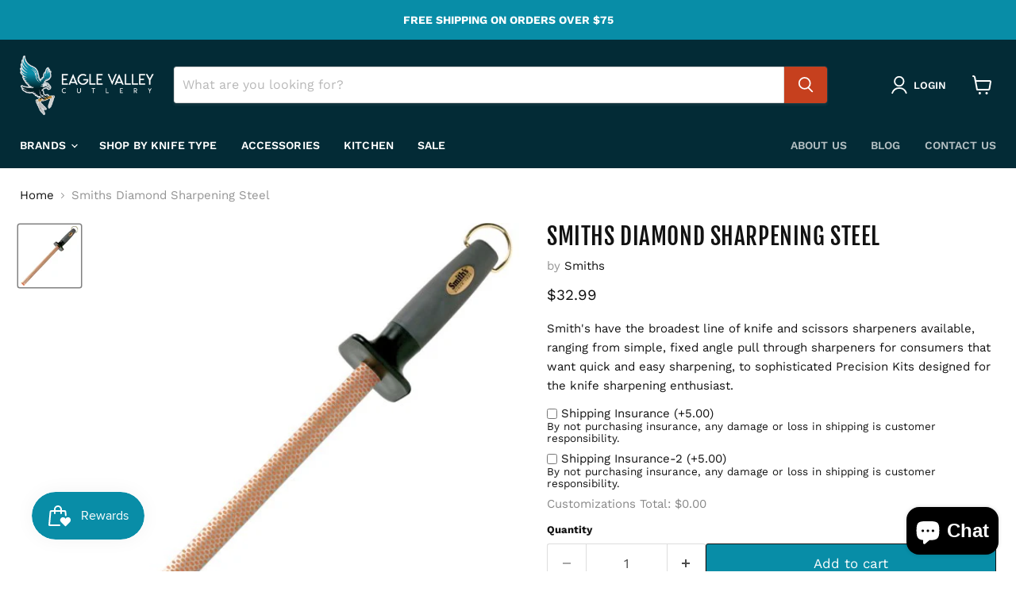

--- FILE ---
content_type: text/css
request_url: https://eaglevalleycutlery.com/cdn/shop/t/9/assets/custom-styles.css?v=100930037378775900151759256168
body_size: -388
content:
.custom-liquid--container{padding:0}.long-description-section{padding-left:20px;padding-right:20px;width:100%;max-width:1000px;margin:0 auto}.long-description-section h3{font-size:20px;font-weight:700}.specifications-section{padding-left:20px;padding-right:20px;width:100%;max-width:1000px;margin:0 auto}.product-video-section{display:flex;flex-direction:row;justify-content:space-between;align-items:center;padding:60px 40px;margin-top:60px;background:#f8f8f8}.product-video-text{width:100%;max-width:40%}.product-video{width:100%;max-width:60%;padding-left:60px}@media only screen and (max-width: 576px){.product-video-section{display:flex;flex-direction:column-reverse;justify-content:space-between;align-items:center;padding:30px 20px;margin-top:60px;background:#f8f8f8}.product-video-text{width:100%;max-width:100%}.product-video{width:100%;max-width:100%;padding-left:0}}
/*# sourceMappingURL=/cdn/shop/t/9/assets/custom-styles.css.map?v=100930037378775900151759256168 */


--- FILE ---
content_type: text/javascript
request_url: https://cdn.shopify.com/extensions/019aeda7-f002-79b5-a554-94b49e5ba42d/reconvert-shopify-extensions-397/assets/PrePurchaseContext-AMjeXj9p.js
body_size: 142941
content:
import{r as v,n as Y_,o as q_,j as y,a as oe,p as nr,q as Kr,s as M,t as Gr,u as pr,v as _o,x as K_,y as io,z as Tn,B as ht,C as Jt,D as aa,E as kl,i as Q_,F as go,e as X_,G as J_,g as Z_,H as b_,I as O_,J as j_,K as rm,M as om}from"./index-m4vlxBI1.js";const Fs=()=>{const o=v.useContext(Y_);if(!o)throw new Error("useActivity must be used within a ActivityProvider");return{send:o.send}},Ll=()=>{const{translations:o,dashboardTranslations:a,currentDashboardLanguage:n,changeDashboardLanguage:t}=v.useContext(q_);return{translate:e=>o[e]||e,dashboardTranslate:e=>a[e]||e,currentDashboardLanguage:n,changeDashboardLanguage:t}};var Ms={exports:{}},Vo={},Vs={exports:{}},Hs={};/**
 * @license React
 * scheduler.production.min.js
 *
 * Copyright (c) Facebook, Inc. and its affiliates.
 *
 * This source code is licensed under the MIT license found in the
 * LICENSE file in the root directory of this source tree.
 */(function(o){function a(E,C){var V=E.length;E.push(C);r:for(;0<V;){var J=V-1>>>1,Q=E[J];if(0<l(Q,C))E[J]=C,E[V]=Q,V=J;else break r}}function n(E){return E.length===0?null:E[0]}function t(E){if(E.length===0)return null;var C=E[0],V=E.pop();if(V!==C){E[0]=V;r:for(var J=0,Q=E.length,$r=Q>>>1;J<$r;){var Tr=2*(J+1)-1,cr=E[Tr],X=Tr+1,j=E[X];if(0>l(cr,V))X<Q&&0>l(j,cr)?(E[J]=j,E[X]=V,J=X):(E[J]=cr,E[Tr]=V,J=Tr);else if(X<Q&&0>l(j,V))E[J]=j,E[X]=V,J=X;else break r}}return C}function l(E,C){var V=E.sortIndex-C.sortIndex;return V!==0?V:E.id-C.id}if(typeof performance=="object"&&typeof performance.now=="function"){var r=performance;o.unstable_now=function(){return r.now()}}else{var e=Date,p=e.now();o.unstable_now=function(){return e.now()-p}}var u=[],s=[],m=1,d=null,_=3,h=!1,i=!1,T=!1,g=typeof setTimeout=="function"?setTimeout:null,c=typeof clearTimeout=="function"?clearTimeout:null,f=typeof setImmediate<"u"?setImmediate:null;typeof navigator<"u"&&navigator.scheduling!==void 0&&navigator.scheduling.isInputPending!==void 0&&navigator.scheduling.isInputPending.bind(navigator.scheduling);function x(E){for(var C=n(s);C!==null;){if(C.callback===null)t(s);else if(C.startTime<=E)t(s),C.sortIndex=C.expirationTime,a(u,C);else break;C=n(s)}}function $(E){if(T=!1,x(E),!i)if(n(u)!==null)i=!0,D(B);else{var C=n(s);C!==null&&U($,C.startTime-E)}}function B(E,C){i=!1,T&&(T=!1,c(I),I=-1),h=!0;var V=_;try{for(x(C),d=n(u);d!==null&&(!(d.expirationTime>C)||E&&!F());){var J=d.callback;if(typeof J=="function"){d.callback=null,_=d.priorityLevel;var Q=J(d.expirationTime<=C);C=o.unstable_now(),typeof Q=="function"?d.callback=Q:d===n(u)&&t(u),x(C)}else t(u);d=n(u)}if(d!==null)var $r=!0;else{var Tr=n(s);Tr!==null&&U($,Tr.startTime-C),$r=!1}return $r}finally{d=null,_=V,h=!1}}var w=!1,R=null,I=-1,k=5,L=-1;function F(){return!(o.unstable_now()-L<k)}function N(){if(R!==null){var E=o.unstable_now();L=E;var C=!0;try{C=R(!0,E)}finally{C?P():(w=!1,R=null)}}else w=!1}var P;if(typeof f=="function")P=function(){f(N)};else if(typeof MessageChannel<"u"){var A=new MessageChannel,S=A.port2;A.port1.onmessage=N,P=function(){S.postMessage(null)}}else P=function(){g(N,0)};function D(E){R=E,w||(w=!0,P())}function U(E,C){I=g(function(){E(o.unstable_now())},C)}o.unstable_IdlePriority=5,o.unstable_ImmediatePriority=1,o.unstable_LowPriority=4,o.unstable_NormalPriority=3,o.unstable_Profiling=null,o.unstable_UserBlockingPriority=2,o.unstable_cancelCallback=function(E){E.callback=null},o.unstable_continueExecution=function(){i||h||(i=!0,D(B))},o.unstable_forceFrameRate=function(E){0>E||125<E?console.error("forceFrameRate takes a positive int between 0 and 125, forcing frame rates higher than 125 fps is not supported"):k=0<E?Math.floor(1e3/E):5},o.unstable_getCurrentPriorityLevel=function(){return _},o.unstable_getFirstCallbackNode=function(){return n(u)},o.unstable_next=function(E){switch(_){case 1:case 2:case 3:var C=3;break;default:C=_}var V=_;_=C;try{return E()}finally{_=V}},o.unstable_pauseExecution=function(){},o.unstable_requestPaint=function(){},o.unstable_runWithPriority=function(E,C){switch(E){case 1:case 2:case 3:case 4:case 5:break;default:E=3}var V=_;_=E;try{return C()}finally{_=V}},o.unstable_scheduleCallback=function(E,C,V){var J=o.unstable_now();switch(typeof V=="object"&&V!==null?(V=V.delay,V=typeof V=="number"&&0<V?J+V:J):V=J,E){case 1:var Q=-1;break;case 2:Q=250;break;case 5:Q=1073741823;break;case 4:Q=1e4;break;default:Q=5e3}return Q=V+Q,E={id:m++,callback:C,priorityLevel:E,startTime:V,expirationTime:Q,sortIndex:-1},V>J?(E.sortIndex=V,a(s,E),n(u)===null&&E===n(s)&&(T?(c(I),I=-1):T=!0,U($,V-J))):(E.sortIndex=Q,a(u,E),i||h||(i=!0,D(B))),E},o.unstable_shouldYield=F,o.unstable_wrapCallback=function(E){var C=_;return function(){var V=_;_=C;try{return E.apply(this,arguments)}finally{_=V}}}})(Hs);Vs.exports=Hs;var am=Vs.exports;/**
 * @license React
 * react-dom.production.min.js
 *
 * Copyright (c) Facebook, Inc. and its affiliates.
 *
 * This source code is licensed under the MIT license found in the
 * LICENSE file in the root directory of this source tree.
 */var nm=v,Mo=am;function K(o){for(var a="https://reactjs.org/docs/error-decoder.html?invariant="+o,n=1;n<arguments.length;n++)a+="&args[]="+encodeURIComponent(arguments[n]);return"Minified React error #"+o+"; visit "+a+" for the full message or use the non-minified dev environment for full errors and additional helpful warnings."}var Ws=new Set,Ke={};function In(o,a){ae(o,a),ae(o+"Capture",a)}function ae(o,a){for(Ke[o]=a,o=0;o<a.length;o++)Ws.add(a[o])}var Ba=!(typeof window>"u"||typeof window.document>"u"||typeof window.document.createElement>"u"),zi=Object.prototype.hasOwnProperty,em=/^[:A-Z_a-z\u00C0-\u00D6\u00D8-\u00F6\u00F8-\u02FF\u0370-\u037D\u037F-\u1FFF\u200C-\u200D\u2070-\u218F\u2C00-\u2FEF\u3001-\uD7FF\uF900-\uFDCF\uFDF0-\uFFFD][:A-Z_a-z\u00C0-\u00D6\u00D8-\u00F6\u00F8-\u02FF\u0370-\u037D\u037F-\u1FFF\u200C-\u200D\u2070-\u218F\u2C00-\u2FEF\u3001-\uD7FF\uF900-\uFDCF\uFDF0-\uFFFD\-.0-9\u00B7\u0300-\u036F\u203F-\u2040]*$/,Wd={},Gd={};function tm(o){return zi.call(Gd,o)?!0:zi.call(Wd,o)?!1:em.test(o)?Gd[o]=!0:(Wd[o]=!0,!1)}function lm(o,a,n,t){if(n!==null&&n.type===0)return!1;switch(typeof a){case"function":case"symbol":return!0;case"boolean":return t?!1:n!==null?!n.acceptsBooleans:(o=o.toLowerCase().slice(0,5),o!=="data-"&&o!=="aria-");default:return!1}}function im(o,a,n,t){if(a===null||typeof a>"u"||lm(o,a,n,t))return!0;if(t)return!1;if(n!==null)switch(n.type){case 3:return!a;case 4:return a===!1;case 5:return isNaN(a);case 6:return isNaN(a)||1>a}return!1}function Eo(o,a,n,t,l,r,e){this.acceptsBooleans=a===2||a===3||a===4,this.attributeName=t,this.attributeNamespace=l,this.mustUseProperty=n,this.propertyName=o,this.type=a,this.sanitizeURL=r,this.removeEmptyString=e}var co={};"children dangerouslySetInnerHTML defaultValue defaultChecked innerHTML suppressContentEditableWarning suppressHydrationWarning style".split(" ").forEach(function(o){co[o]=new Eo(o,0,!1,o,null,!1,!1)});[["acceptCharset","accept-charset"],["className","class"],["htmlFor","for"],["httpEquiv","http-equiv"]].forEach(function(o){var a=o[0];co[a]=new Eo(a,1,!1,o[1],null,!1,!1)});["contentEditable","draggable","spellCheck","value"].forEach(function(o){co[o]=new Eo(o,2,!1,o.toLowerCase(),null,!1,!1)});["autoReverse","externalResourcesRequired","focusable","preserveAlpha"].forEach(function(o){co[o]=new Eo(o,2,!1,o,null,!1,!1)});"allowFullScreen async autoFocus autoPlay controls default defer disabled disablePictureInPicture disableRemotePlayback formNoValidate hidden loop noModule noValidate open playsInline readOnly required reversed scoped seamless itemScope".split(" ").forEach(function(o){co[o]=new Eo(o,3,!1,o.toLowerCase(),null,!1,!1)});["checked","multiple","muted","selected"].forEach(function(o){co[o]=new Eo(o,3,!0,o,null,!1,!1)});["capture","download"].forEach(function(o){co[o]=new Eo(o,4,!1,o,null,!1,!1)});["cols","rows","size","span"].forEach(function(o){co[o]=new Eo(o,6,!1,o,null,!1,!1)});["rowSpan","start"].forEach(function(o){co[o]=new Eo(o,5,!1,o.toLowerCase(),null,!1,!1)});var Fp=/[\-:]([a-z])/g;function Mp(o){return o[1].toUpperCase()}"accent-height alignment-baseline arabic-form baseline-shift cap-height clip-path clip-rule color-interpolation color-interpolation-filters color-profile color-rendering dominant-baseline enable-background fill-opacity fill-rule flood-color flood-opacity font-family font-size font-size-adjust font-stretch font-style font-variant font-weight glyph-name glyph-orientation-horizontal glyph-orientation-vertical horiz-adv-x horiz-origin-x image-rendering letter-spacing lighting-color marker-end marker-mid marker-start overline-position overline-thickness paint-order panose-1 pointer-events rendering-intent shape-rendering stop-color stop-opacity strikethrough-position strikethrough-thickness stroke-dasharray stroke-dashoffset stroke-linecap stroke-linejoin stroke-miterlimit stroke-opacity stroke-width text-anchor text-decoration text-rendering underline-position underline-thickness unicode-bidi unicode-range units-per-em v-alphabetic v-hanging v-ideographic v-mathematical vector-effect vert-adv-y vert-origin-x vert-origin-y word-spacing writing-mode xmlns:xlink x-height".split(" ").forEach(function(o){var a=o.replace(Fp,Mp);co[a]=new Eo(a,1,!1,o,null,!1,!1)});"xlink:actuate xlink:arcrole xlink:role xlink:show xlink:title xlink:type".split(" ").forEach(function(o){var a=o.replace(Fp,Mp);co[a]=new Eo(a,1,!1,o,"http://www.w3.org/1999/xlink",!1,!1)});["xml:base","xml:lang","xml:space"].forEach(function(o){var a=o.replace(Fp,Mp);co[a]=new Eo(a,1,!1,o,"http://www.w3.org/XML/1998/namespace",!1,!1)});["tabIndex","crossOrigin"].forEach(function(o){co[o]=new Eo(o,1,!1,o.toLowerCase(),null,!1,!1)});co.xlinkHref=new Eo("xlinkHref",1,!1,"xlink:href","http://www.w3.org/1999/xlink",!0,!1);["src","href","action","formAction"].forEach(function(o){co[o]=new Eo(o,1,!1,o.toLowerCase(),null,!0,!0)});function Vp(o,a,n,t){var l=co.hasOwnProperty(a)?co[a]:null;(l!==null?l.type!==0:t||!(2<a.length)||a[0]!=="o"&&a[0]!=="O"||a[1]!=="n"&&a[1]!=="N")&&(im(a,n,l,t)&&(n=null),t||l===null?tm(a)&&(n===null?o.removeAttribute(a):o.setAttribute(a,""+n)):l.mustUseProperty?o[l.propertyName]=n===null?l.type===3?!1:"":n:(a=l.attributeName,t=l.attributeNamespace,n===null?o.removeAttribute(a):(l=l.type,n=l===3||l===4&&n===!0?"":""+n,t?o.setAttributeNS(t,a,n):o.setAttribute(a,n))))}var Sa=nm.__SECRET_INTERNALS_DO_NOT_USE_OR_YOU_WILL_BE_FIRED,vt=Symbol.for("react.element"),zn=Symbol.for("react.portal"),Fn=Symbol.for("react.fragment"),Hp=Symbol.for("react.strict_mode"),Fi=Symbol.for("react.profiler"),Gs=Symbol.for("react.provider"),Ys=Symbol.for("react.context"),Wp=Symbol.for("react.forward_ref"),Mi=Symbol.for("react.suspense"),Vi=Symbol.for("react.suspense_list"),Gp=Symbol.for("react.memo"),Ya=Symbol.for("react.lazy"),qs=Symbol.for("react.offscreen"),Yd=Symbol.iterator;function he(o){return o===null||typeof o!="object"?null:(o=Yd&&o[Yd]||o["@@iterator"],typeof o=="function"?o:null)}var Xr=Object.assign,ai;function Ne(o){if(ai===void 0)try{throw Error()}catch(n){var a=n.stack.trim().match(/\n( *(at )?)/);ai=a&&a[1]||""}return`
`+ai+o}var ni=!1;function ei(o,a){if(!o||ni)return"";ni=!0;var n=Error.prepareStackTrace;Error.prepareStackTrace=void 0;try{if(a)if(a=function(){throw Error()},Object.defineProperty(a.prototype,"props",{set:function(){throw Error()}}),typeof Reflect=="object"&&Reflect.construct){try{Reflect.construct(a,[])}catch(s){var t=s}Reflect.construct(o,[],a)}else{try{a.call()}catch(s){t=s}o.call(a.prototype)}else{try{throw Error()}catch(s){t=s}o()}}catch(s){if(s&&t&&typeof s.stack=="string"){for(var l=s.stack.split(`
`),r=t.stack.split(`
`),e=l.length-1,p=r.length-1;1<=e&&0<=p&&l[e]!==r[p];)p--;for(;1<=e&&0<=p;e--,p--)if(l[e]!==r[p]){if(e!==1||p!==1)do if(e--,p--,0>p||l[e]!==r[p]){var u=`
`+l[e].replace(" at new "," at ");return o.displayName&&u.includes("<anonymous>")&&(u=u.replace("<anonymous>",o.displayName)),u}while(1<=e&&0<=p);break}}}finally{ni=!1,Error.prepareStackTrace=n}return(o=o?o.displayName||o.name:"")?Ne(o):""}function pm(o){switch(o.tag){case 5:return Ne(o.type);case 16:return Ne("Lazy");case 13:return Ne("Suspense");case 19:return Ne("SuspenseList");case 0:case 2:case 15:return o=ei(o.type,!1),o;case 11:return o=ei(o.type.render,!1),o;case 1:return o=ei(o.type,!0),o;default:return""}}function Hi(o){if(o==null)return null;if(typeof o=="function")return o.displayName||o.name||null;if(typeof o=="string")return o;switch(o){case Fn:return"Fragment";case zn:return"Portal";case Fi:return"Profiler";case Hp:return"StrictMode";case Mi:return"Suspense";case Vi:return"SuspenseList"}if(typeof o=="object")switch(o.$$typeof){case Ys:return(o.displayName||"Context")+".Consumer";case Gs:return(o._context.displayName||"Context")+".Provider";case Wp:var a=o.render;return o=o.displayName,o||(o=a.displayName||a.name||"",o=o!==""?"ForwardRef("+o+")":"ForwardRef"),o;case Gp:return a=o.displayName||null,a!==null?a:Hi(o.type)||"Memo";case Ya:a=o._payload,o=o._init;try{return Hi(o(a))}catch{}}return null}function dm(o){var a=o.type;switch(o.tag){case 24:return"Cache";case 9:return(a.displayName||"Context")+".Consumer";case 10:return(a._context.displayName||"Context")+".Provider";case 18:return"DehydratedFragment";case 11:return o=a.render,o=o.displayName||o.name||"",a.displayName||(o!==""?"ForwardRef("+o+")":"ForwardRef");case 7:return"Fragment";case 5:return a;case 4:return"Portal";case 3:return"Root";case 6:return"Text";case 16:return Hi(a);case 8:return a===Hp?"StrictMode":"Mode";case 22:return"Offscreen";case 12:return"Profiler";case 21:return"Scope";case 13:return"Suspense";case 19:return"SuspenseList";case 25:return"TracingMarker";case 1:case 0:case 17:case 2:case 14:case 15:if(typeof a=="function")return a.displayName||a.name||null;if(typeof a=="string")return a}return null}function ln(o){switch(typeof o){case"boolean":case"number":case"string":case"undefined":return o;case"object":return o;default:return""}}function Ks(o){var a=o.type;return(o=o.nodeName)&&o.toLowerCase()==="input"&&(a==="checkbox"||a==="radio")}function um(o){var a=Ks(o)?"checked":"value",n=Object.getOwnPropertyDescriptor(o.constructor.prototype,a),t=""+o[a];if(!o.hasOwnProperty(a)&&typeof n<"u"&&typeof n.get=="function"&&typeof n.set=="function"){var l=n.get,r=n.set;return Object.defineProperty(o,a,{configurable:!0,get:function(){return l.call(this)},set:function(e){t=""+e,r.call(this,e)}}),Object.defineProperty(o,a,{enumerable:n.enumerable}),{getValue:function(){return t},setValue:function(e){t=""+e},stopTracking:function(){o._valueTracker=null,delete o[a]}}}}function wt(o){o._valueTracker||(o._valueTracker=um(o))}function Qs(o){if(!o)return!1;var a=o._valueTracker;if(!a)return!0;var n=a.getValue(),t="";return o&&(t=Ks(o)?o.checked?"true":"false":o.value),o=t,o!==n?(a.setValue(o),!0):!1}function Zt(o){if(o=o||(typeof document<"u"?document:void 0),typeof o>"u")return null;try{return o.activeElement||o.body}catch{return o.body}}function Wi(o,a){var n=a.checked;return Xr({},a,{defaultChecked:void 0,defaultValue:void 0,value:void 0,checked:n??o._wrapperState.initialChecked})}function qd(o,a){var n=a.defaultValue==null?"":a.defaultValue,t=a.checked!=null?a.checked:a.defaultChecked;n=ln(a.value!=null?a.value:n),o._wrapperState={initialChecked:t,initialValue:n,controlled:a.type==="checkbox"||a.type==="radio"?a.checked!=null:a.value!=null}}function Xs(o,a){a=a.checked,a!=null&&Vp(o,"checked",a,!1)}function Gi(o,a){Xs(o,a);var n=ln(a.value),t=a.type;if(n!=null)t==="number"?(n===0&&o.value===""||o.value!=n)&&(o.value=""+n):o.value!==""+n&&(o.value=""+n);else if(t==="submit"||t==="reset"){o.removeAttribute("value");return}a.hasOwnProperty("value")?Yi(o,a.type,n):a.hasOwnProperty("defaultValue")&&Yi(o,a.type,ln(a.defaultValue)),a.checked==null&&a.defaultChecked!=null&&(o.defaultChecked=!!a.defaultChecked)}function Kd(o,a,n){if(a.hasOwnProperty("value")||a.hasOwnProperty("defaultValue")){var t=a.type;if(!(t!=="submit"&&t!=="reset"||a.value!==void 0&&a.value!==null))return;a=""+o._wrapperState.initialValue,n||a===o.value||(o.value=a),o.defaultValue=a}n=o.name,n!==""&&(o.name=""),o.defaultChecked=!!o._wrapperState.initialChecked,n!==""&&(o.name=n)}function Yi(o,a,n){(a!=="number"||Zt(o.ownerDocument)!==o)&&(n==null?o.defaultValue=""+o._wrapperState.initialValue:o.defaultValue!==""+n&&(o.defaultValue=""+n))}var Se=Array.isArray;function Jn(o,a,n,t){if(o=o.options,a){a={};for(var l=0;l<n.length;l++)a["$"+n[l]]=!0;for(n=0;n<o.length;n++)l=a.hasOwnProperty("$"+o[n].value),o[n].selected!==l&&(o[n].selected=l),l&&t&&(o[n].defaultSelected=!0)}else{for(n=""+ln(n),a=null,l=0;l<o.length;l++){if(o[l].value===n){o[l].selected=!0,t&&(o[l].defaultSelected=!0);return}a!==null||o[l].disabled||(a=o[l])}a!==null&&(a.selected=!0)}}function qi(o,a){if(a.dangerouslySetInnerHTML!=null)throw Error(K(91));return Xr({},a,{value:void 0,defaultValue:void 0,children:""+o._wrapperState.initialValue})}function Qd(o,a){var n=a.value;if(n==null){if(n=a.children,a=a.defaultValue,n!=null){if(a!=null)throw Error(K(92));if(Se(n)){if(1<n.length)throw Error(K(93));n=n[0]}a=n}a==null&&(a=""),n=a}o._wrapperState={initialValue:ln(n)}}function Js(o,a){var n=ln(a.value),t=ln(a.defaultValue);n!=null&&(n=""+n,n!==o.value&&(o.value=n),a.defaultValue==null&&o.defaultValue!==n&&(o.defaultValue=n)),t!=null&&(o.defaultValue=""+t)}function Xd(o){var a=o.textContent;a===o._wrapperState.initialValue&&a!==""&&a!==null&&(o.value=a)}function Zs(o){switch(o){case"svg":return"http://www.w3.org/2000/svg";case"math":return"http://www.w3.org/1998/Math/MathML";default:return"http://www.w3.org/1999/xhtml"}}function Ki(o,a){return o==null||o==="http://www.w3.org/1999/xhtml"?Zs(a):o==="http://www.w3.org/2000/svg"&&a==="foreignObject"?"http://www.w3.org/1999/xhtml":o}var Tt,bs=function(o){return typeof MSApp<"u"&&MSApp.execUnsafeLocalFunction?function(a,n,t,l){MSApp.execUnsafeLocalFunction(function(){return o(a,n,t,l)})}:o}(function(o,a){if(o.namespaceURI!=="http://www.w3.org/2000/svg"||"innerHTML"in o)o.innerHTML=a;else{for(Tt=Tt||document.createElement("div"),Tt.innerHTML="<svg>"+a.valueOf().toString()+"</svg>",a=Tt.firstChild;o.firstChild;)o.removeChild(o.firstChild);for(;a.firstChild;)o.appendChild(a.firstChild)}});function Qe(o,a){if(a){var n=o.firstChild;if(n&&n===o.lastChild&&n.nodeType===3){n.nodeValue=a;return}}o.textContent=a}var Ue={animationIterationCount:!0,aspectRatio:!0,borderImageOutset:!0,borderImageSlice:!0,borderImageWidth:!0,boxFlex:!0,boxFlexGroup:!0,boxOrdinalGroup:!0,columnCount:!0,columns:!0,flex:!0,flexGrow:!0,flexPositive:!0,flexShrink:!0,flexNegative:!0,flexOrder:!0,gridArea:!0,gridRow:!0,gridRowEnd:!0,gridRowSpan:!0,gridRowStart:!0,gridColumn:!0,gridColumnEnd:!0,gridColumnSpan:!0,gridColumnStart:!0,fontWeight:!0,lineClamp:!0,lineHeight:!0,opacity:!0,order:!0,orphans:!0,tabSize:!0,widows:!0,zIndex:!0,zoom:!0,fillOpacity:!0,floodOpacity:!0,stopOpacity:!0,strokeDasharray:!0,strokeDashoffset:!0,strokeMiterlimit:!0,strokeOpacity:!0,strokeWidth:!0},sm=["Webkit","ms","Moz","O"];Object.keys(Ue).forEach(function(o){sm.forEach(function(a){a=a+o.charAt(0).toUpperCase()+o.substring(1),Ue[a]=Ue[o]})});function Os(o,a,n){return a==null||typeof a=="boolean"||a===""?"":n||typeof a!="number"||a===0||Ue.hasOwnProperty(o)&&Ue[o]?(""+a).trim():a+"px"}function js(o,a){o=o.style;for(var n in a)if(a.hasOwnProperty(n)){var t=n.indexOf("--")===0,l=Os(n,a[n],t);n==="float"&&(n="cssFloat"),t?o.setProperty(n,l):o[n]=l}}var fm=Xr({menuitem:!0},{area:!0,base:!0,br:!0,col:!0,embed:!0,hr:!0,img:!0,input:!0,keygen:!0,link:!0,meta:!0,param:!0,source:!0,track:!0,wbr:!0});function Qi(o,a){if(a){if(fm[o]&&(a.children!=null||a.dangerouslySetInnerHTML!=null))throw Error(K(137,o));if(a.dangerouslySetInnerHTML!=null){if(a.children!=null)throw Error(K(60));if(typeof a.dangerouslySetInnerHTML!="object"||!("__html"in a.dangerouslySetInnerHTML))throw Error(K(61))}if(a.style!=null&&typeof a.style!="object")throw Error(K(62))}}function Xi(o,a){if(o.indexOf("-")===-1)return typeof a.is=="string";switch(o){case"annotation-xml":case"color-profile":case"font-face":case"font-face-src":case"font-face-uri":case"font-face-format":case"font-face-name":case"missing-glyph":return!1;default:return!0}}var Ji=null;function Yp(o){return o=o.target||o.srcElement||window,o.correspondingUseElement&&(o=o.correspondingUseElement),o.nodeType===3?o.parentNode:o}var Zi=null,Zn=null,bn=null;function Jd(o){if(o=mt(o)){if(typeof Zi!="function")throw Error(K(280));var a=o.stateNode;a&&(a=Sl(a),Zi(o.stateNode,o.type,a))}}function rf(o){Zn?bn?bn.push(o):bn=[o]:Zn=o}function of(){if(Zn){var o=Zn,a=bn;if(bn=Zn=null,Jd(o),a)for(o=0;o<a.length;o++)Jd(a[o])}}function af(o,a){return o(a)}function nf(){}var ti=!1;function ef(o,a,n){if(ti)return o(a,n);ti=!0;try{return af(o,a,n)}finally{ti=!1,(Zn!==null||bn!==null)&&(nf(),of())}}function Xe(o,a){var n=o.stateNode;if(n===null)return null;var t=Sl(n);if(t===null)return null;n=t[a];r:switch(a){case"onClick":case"onClickCapture":case"onDoubleClick":case"onDoubleClickCapture":case"onMouseDown":case"onMouseDownCapture":case"onMouseMove":case"onMouseMoveCapture":case"onMouseUp":case"onMouseUpCapture":case"onMouseEnter":(t=!t.disabled)||(o=o.type,t=!(o==="button"||o==="input"||o==="select"||o==="textarea")),o=!t;break r;default:o=!1}if(o)return null;if(n&&typeof n!="function")throw Error(K(231,a,typeof n));return n}var bi=!1;if(Ba)try{var ve={};Object.defineProperty(ve,"passive",{get:function(){bi=!0}}),window.addEventListener("test",ve,ve),window.removeEventListener("test",ve,ve)}catch{bi=!1}function ym(o,a,n,t,l,r,e,p,u){var s=Array.prototype.slice.call(arguments,3);try{a.apply(n,s)}catch(m){this.onError(m)}}var ze=!1,bt=null,Ot=!1,Oi=null,_m={onError:function(o){ze=!0,bt=o}};function mm(o,a,n,t,l,r,e,p,u){ze=!1,bt=null,ym.apply(_m,arguments)}function cm(o,a,n,t,l,r,e,p,u){if(mm.apply(this,arguments),ze){if(ze){var s=bt;ze=!1,bt=null}else throw Error(K(198));Ot||(Ot=!0,Oi=s)}}function An(o){var a=o,n=o;if(o.alternate)for(;a.return;)a=a.return;else{o=a;do a=o,a.flags&4098&&(n=a.return),o=a.return;while(o)}return a.tag===3?n:null}function tf(o){if(o.tag===13){var a=o.memoizedState;if(a===null&&(o=o.alternate,o!==null&&(a=o.memoizedState)),a!==null)return a.dehydrated}return null}function Zd(o){if(An(o)!==o)throw Error(K(188))}function xm(o){var a=o.alternate;if(!a){if(a=An(o),a===null)throw Error(K(188));return a!==o?null:o}for(var n=o,t=a;;){var l=n.return;if(l===null)break;var r=l.alternate;if(r===null){if(t=l.return,t!==null){n=t;continue}break}if(l.child===r.child){for(r=l.child;r;){if(r===n)return Zd(l),o;if(r===t)return Zd(l),a;r=r.sibling}throw Error(K(188))}if(n.return!==t.return)n=l,t=r;else{for(var e=!1,p=l.child;p;){if(p===n){e=!0,n=l,t=r;break}if(p===t){e=!0,t=l,n=r;break}p=p.sibling}if(!e){for(p=r.child;p;){if(p===n){e=!0,n=r,t=l;break}if(p===t){e=!0,t=r,n=l;break}p=p.sibling}if(!e)throw Error(K(189))}}if(n.alternate!==t)throw Error(K(190))}if(n.tag!==3)throw Error(K(188));return n.stateNode.current===n?o:a}function lf(o){return o=xm(o),o!==null?pf(o):null}function pf(o){if(o.tag===5||o.tag===6)return o;for(o=o.child;o!==null;){var a=pf(o);if(a!==null)return a;o=o.sibling}return null}var df=Mo.unstable_scheduleCallback,bd=Mo.unstable_cancelCallback,hm=Mo.unstable_shouldYield,vm=Mo.unstable_requestPaint,Or=Mo.unstable_now,wm=Mo.unstable_getCurrentPriorityLevel,qp=Mo.unstable_ImmediatePriority,uf=Mo.unstable_UserBlockingPriority,jt=Mo.unstable_NormalPriority,Tm=Mo.unstable_LowPriority,sf=Mo.unstable_IdlePriority,Bl=null,_a=null;function gm(o){if(_a&&typeof _a.onCommitFiberRoot=="function")try{_a.onCommitFiberRoot(Bl,o,void 0,(o.current.flags&128)===128)}catch{}}var ea=Math.clz32?Math.clz32:Em,$m=Math.log,Pm=Math.LN2;function Em(o){return o>>>=0,o===0?32:31-($m(o)/Pm|0)|0}var gt=64,$t=4194304;function Ce(o){switch(o&-o){case 1:return 1;case 2:return 2;case 4:return 4;case 8:return 8;case 16:return 16;case 32:return 32;case 64:case 128:case 256:case 512:case 1024:case 2048:case 4096:case 8192:case 16384:case 32768:case 65536:case 131072:case 262144:case 524288:case 1048576:case 2097152:return o&4194240;case 4194304:case 8388608:case 16777216:case 33554432:case 67108864:return o&130023424;case 134217728:return 134217728;case 268435456:return 268435456;case 536870912:return 536870912;case 1073741824:return 1073741824;default:return o}}function rl(o,a){var n=o.pendingLanes;if(n===0)return 0;var t=0,l=o.suspendedLanes,r=o.pingedLanes,e=n&268435455;if(e!==0){var p=e&~l;p!==0?t=Ce(p):(r&=e,r!==0&&(t=Ce(r)))}else e=n&~l,e!==0?t=Ce(e):r!==0&&(t=Ce(r));if(t===0)return 0;if(a!==0&&a!==t&&!(a&l)&&(l=t&-t,r=a&-a,l>=r||l===16&&(r&4194240)!==0))return a;if(t&4&&(t|=n&16),a=o.entangledLanes,a!==0)for(o=o.entanglements,a&=t;0<a;)n=31-ea(a),l=1<<n,t|=o[n],a&=~l;return t}function Rm(o,a){switch(o){case 1:case 2:case 4:return a+250;case 8:case 16:case 32:case 64:case 128:case 256:case 512:case 1024:case 2048:case 4096:case 8192:case 16384:case 32768:case 65536:case 131072:case 262144:case 524288:case 1048576:case 2097152:return a+5e3;case 4194304:case 8388608:case 16777216:case 33554432:case 67108864:return-1;case 134217728:case 268435456:case 536870912:case 1073741824:return-1;default:return-1}}function km(o,a){for(var n=o.suspendedLanes,t=o.pingedLanes,l=o.expirationTimes,r=o.pendingLanes;0<r;){var e=31-ea(r),p=1<<e,u=l[e];u===-1?(!(p&n)||p&t)&&(l[e]=Rm(p,a)):u<=a&&(o.expiredLanes|=p),r&=~p}}function ji(o){return o=o.pendingLanes&-1073741825,o!==0?o:o&1073741824?1073741824:0}function ff(){var o=gt;return gt<<=1,!(gt&4194240)&&(gt=64),o}function li(o){for(var a=[],n=0;31>n;n++)a.push(o);return a}function yt(o,a,n){o.pendingLanes|=a,a!==536870912&&(o.suspendedLanes=0,o.pingedLanes=0),o=o.eventTimes,a=31-ea(a),o[a]=n}function Lm(o,a){var n=o.pendingLanes&~a;o.pendingLanes=a,o.suspendedLanes=0,o.pingedLanes=0,o.expiredLanes&=a,o.mutableReadLanes&=a,o.entangledLanes&=a,a=o.entanglements;var t=o.eventTimes;for(o=o.expirationTimes;0<n;){var l=31-ea(n),r=1<<l;a[l]=0,t[l]=-1,o[l]=-1,n&=~r}}function Kp(o,a){var n=o.entangledLanes|=a;for(o=o.entanglements;n;){var t=31-ea(n),l=1<<t;l&a|o[t]&a&&(o[t]|=a),n&=~l}}var Dr=0;function yf(o){return o&=-o,1<o?4<o?o&268435455?16:536870912:4:1}var _f,Qp,mf,cf,xf,rp=!1,Pt=[],ba=null,Oa=null,ja=null,Je=new Map,Ze=new Map,Qa=[],Bm="mousedown mouseup touchcancel touchend touchstart auxclick dblclick pointercancel pointerdown pointerup dragend dragstart drop compositionend compositionstart keydown keypress keyup input textInput copy cut paste click change contextmenu reset submit".split(" ");function Od(o,a){switch(o){case"focusin":case"focusout":ba=null;break;case"dragenter":case"dragleave":Oa=null;break;case"mouseover":case"mouseout":ja=null;break;case"pointerover":case"pointerout":Je.delete(a.pointerId);break;case"gotpointercapture":case"lostpointercapture":Ze.delete(a.pointerId)}}function we(o,a,n,t,l,r){return o===null||o.nativeEvent!==r?(o={blockedOn:a,domEventName:n,eventSystemFlags:t,nativeEvent:r,targetContainers:[l]},a!==null&&(a=mt(a),a!==null&&Qp(a)),o):(o.eventSystemFlags|=t,a=o.targetContainers,l!==null&&a.indexOf(l)===-1&&a.push(l),o)}function Im(o,a,n,t,l){switch(a){case"focusin":return ba=we(ba,o,a,n,t,l),!0;case"dragenter":return Oa=we(Oa,o,a,n,t,l),!0;case"mouseover":return ja=we(ja,o,a,n,t,l),!0;case"pointerover":var r=l.pointerId;return Je.set(r,we(Je.get(r)||null,o,a,n,t,l)),!0;case"gotpointercapture":return r=l.pointerId,Ze.set(r,we(Ze.get(r)||null,o,a,n,t,l)),!0}return!1}function hf(o){var a=xn(o.target);if(a!==null){var n=An(a);if(n!==null){if(a=n.tag,a===13){if(a=tf(n),a!==null){o.blockedOn=a,xf(o.priority,function(){mf(n)});return}}else if(a===3&&n.stateNode.current.memoizedState.isDehydrated){o.blockedOn=n.tag===3?n.stateNode.containerInfo:null;return}}}o.blockedOn=null}function zt(o){if(o.blockedOn!==null)return!1;for(var a=o.targetContainers;0<a.length;){var n=op(o.domEventName,o.eventSystemFlags,a[0],o.nativeEvent);if(n===null){n=o.nativeEvent;var t=new n.constructor(n.type,n);Ji=t,n.target.dispatchEvent(t),Ji=null}else return a=mt(n),a!==null&&Qp(a),o.blockedOn=n,!1;a.shift()}return!0}function jd(o,a,n){zt(o)&&n.delete(a)}function Am(){rp=!1,ba!==null&&zt(ba)&&(ba=null),Oa!==null&&zt(Oa)&&(Oa=null),ja!==null&&zt(ja)&&(ja=null),Je.forEach(jd),Ze.forEach(jd)}function Te(o,a){o.blockedOn===a&&(o.blockedOn=null,rp||(rp=!0,Mo.unstable_scheduleCallback(Mo.unstable_NormalPriority,Am)))}function be(o){function a(l){return Te(l,o)}if(0<Pt.length){Te(Pt[0],o);for(var n=1;n<Pt.length;n++){var t=Pt[n];t.blockedOn===o&&(t.blockedOn=null)}}for(ba!==null&&Te(ba,o),Oa!==null&&Te(Oa,o),ja!==null&&Te(ja,o),Je.forEach(a),Ze.forEach(a),n=0;n<Qa.length;n++)t=Qa[n],t.blockedOn===o&&(t.blockedOn=null);for(;0<Qa.length&&(n=Qa[0],n.blockedOn===null);)hf(n),n.blockedOn===null&&Qa.shift()}var On=Sa.ReactCurrentBatchConfig,ol=!0;function Nm(o,a,n,t){var l=Dr,r=On.transition;On.transition=null;try{Dr=1,Xp(o,a,n,t)}finally{Dr=l,On.transition=r}}function Sm(o,a,n,t){var l=Dr,r=On.transition;On.transition=null;try{Dr=4,Xp(o,a,n,t)}finally{Dr=l,On.transition=r}}function Xp(o,a,n,t){if(ol){var l=op(o,a,n,t);if(l===null)ci(o,a,t,al,n),Od(o,t);else if(Im(l,o,a,n,t))t.stopPropagation();else if(Od(o,t),a&4&&-1<Bm.indexOf(o)){for(;l!==null;){var r=mt(l);if(r!==null&&_f(r),r=op(o,a,n,t),r===null&&ci(o,a,t,al,n),r===l)break;l=r}l!==null&&t.stopPropagation()}else ci(o,a,t,null,n)}}var al=null;function op(o,a,n,t){if(al=null,o=Yp(t),o=xn(o),o!==null)if(a=An(o),a===null)o=null;else if(n=a.tag,n===13){if(o=tf(a),o!==null)return o;o=null}else if(n===3){if(a.stateNode.current.memoizedState.isDehydrated)return a.tag===3?a.stateNode.containerInfo:null;o=null}else a!==o&&(o=null);return al=o,null}function vf(o){switch(o){case"cancel":case"click":case"close":case"contextmenu":case"copy":case"cut":case"auxclick":case"dblclick":case"dragend":case"dragstart":case"drop":case"focusin":case"focusout":case"input":case"invalid":case"keydown":case"keypress":case"keyup":case"mousedown":case"mouseup":case"paste":case"pause":case"play":case"pointercancel":case"pointerdown":case"pointerup":case"ratechange":case"reset":case"resize":case"seeked":case"submit":case"touchcancel":case"touchend":case"touchstart":case"volumechange":case"change":case"selectionchange":case"textInput":case"compositionstart":case"compositionend":case"compositionupdate":case"beforeblur":case"afterblur":case"beforeinput":case"blur":case"fullscreenchange":case"focus":case"hashchange":case"popstate":case"select":case"selectstart":return 1;case"drag":case"dragenter":case"dragexit":case"dragleave":case"dragover":case"mousemove":case"mouseout":case"mouseover":case"pointermove":case"pointerout":case"pointerover":case"scroll":case"toggle":case"touchmove":case"wheel":case"mouseenter":case"mouseleave":case"pointerenter":case"pointerleave":return 4;case"message":switch(wm()){case qp:return 1;case uf:return 4;case jt:case Tm:return 16;case sf:return 536870912;default:return 16}default:return 16}}var Ja=null,Jp=null,Ft=null;function wf(){if(Ft)return Ft;var o,a=Jp,n=a.length,t,l="value"in Ja?Ja.value:Ja.textContent,r=l.length;for(o=0;o<n&&a[o]===l[o];o++);var e=n-o;for(t=1;t<=e&&a[n-t]===l[r-t];t++);return Ft=l.slice(o,1<t?1-t:void 0)}function Mt(o){var a=o.keyCode;return"charCode"in o?(o=o.charCode,o===0&&a===13&&(o=13)):o=a,o===10&&(o=13),32<=o||o===13?o:0}function Et(){return!0}function ru(){return!1}function Ho(o){function a(n,t,l,r,e){this._reactName=n,this._targetInst=l,this.type=t,this.nativeEvent=r,this.target=e,this.currentTarget=null;for(var p in o)o.hasOwnProperty(p)&&(n=o[p],this[p]=n?n(r):r[p]);return this.isDefaultPrevented=(r.defaultPrevented!=null?r.defaultPrevented:r.returnValue===!1)?Et:ru,this.isPropagationStopped=ru,this}return Xr(a.prototype,{preventDefault:function(){this.defaultPrevented=!0;var n=this.nativeEvent;n&&(n.preventDefault?n.preventDefault():typeof n.returnValue!="unknown"&&(n.returnValue=!1),this.isDefaultPrevented=Et)},stopPropagation:function(){var n=this.nativeEvent;n&&(n.stopPropagation?n.stopPropagation():typeof n.cancelBubble!="unknown"&&(n.cancelBubble=!0),this.isPropagationStopped=Et)},persist:function(){},isPersistent:Et}),a}var se={eventPhase:0,bubbles:0,cancelable:0,timeStamp:function(o){return o.timeStamp||Date.now()},defaultPrevented:0,isTrusted:0},Zp=Ho(se),_t=Xr({},se,{view:0,detail:0}),Cm=Ho(_t),ii,pi,ge,Il=Xr({},_t,{screenX:0,screenY:0,clientX:0,clientY:0,pageX:0,pageY:0,ctrlKey:0,shiftKey:0,altKey:0,metaKey:0,getModifierState:bp,button:0,buttons:0,relatedTarget:function(o){return o.relatedTarget===void 0?o.fromElement===o.srcElement?o.toElement:o.fromElement:o.relatedTarget},movementX:function(o){return"movementX"in o?o.movementX:(o!==ge&&(ge&&o.type==="mousemove"?(ii=o.screenX-ge.screenX,pi=o.screenY-ge.screenY):pi=ii=0,ge=o),ii)},movementY:function(o){return"movementY"in o?o.movementY:pi}}),ou=Ho(Il),Dm=Xr({},Il,{dataTransfer:0}),Um=Ho(Dm),zm=Xr({},_t,{relatedTarget:0}),di=Ho(zm),Fm=Xr({},se,{animationName:0,elapsedTime:0,pseudoElement:0}),Mm=Ho(Fm),Vm=Xr({},se,{clipboardData:function(o){return"clipboardData"in o?o.clipboardData:window.clipboardData}}),Hm=Ho(Vm),Wm=Xr({},se,{data:0}),au=Ho(Wm),Gm={Esc:"Escape",Spacebar:" ",Left:"ArrowLeft",Up:"ArrowUp",Right:"ArrowRight",Down:"ArrowDown",Del:"Delete",Win:"OS",Menu:"ContextMenu",Apps:"ContextMenu",Scroll:"ScrollLock",MozPrintableKey:"Unidentified"},Ym={8:"Backspace",9:"Tab",12:"Clear",13:"Enter",16:"Shift",17:"Control",18:"Alt",19:"Pause",20:"CapsLock",27:"Escape",32:" ",33:"PageUp",34:"PageDown",35:"End",36:"Home",37:"ArrowLeft",38:"ArrowUp",39:"ArrowRight",40:"ArrowDown",45:"Insert",46:"Delete",112:"F1",113:"F2",114:"F3",115:"F4",116:"F5",117:"F6",118:"F7",119:"F8",120:"F9",121:"F10",122:"F11",123:"F12",144:"NumLock",145:"ScrollLock",224:"Meta"},qm={Alt:"altKey",Control:"ctrlKey",Meta:"metaKey",Shift:"shiftKey"};function Km(o){var a=this.nativeEvent;return a.getModifierState?a.getModifierState(o):(o=qm[o])?!!a[o]:!1}function bp(){return Km}var Qm=Xr({},_t,{key:function(o){if(o.key){var a=Gm[o.key]||o.key;if(a!=="Unidentified")return a}return o.type==="keypress"?(o=Mt(o),o===13?"Enter":String.fromCharCode(o)):o.type==="keydown"||o.type==="keyup"?Ym[o.keyCode]||"Unidentified":""},code:0,location:0,ctrlKey:0,shiftKey:0,altKey:0,metaKey:0,repeat:0,locale:0,getModifierState:bp,charCode:function(o){return o.type==="keypress"?Mt(o):0},keyCode:function(o){return o.type==="keydown"||o.type==="keyup"?o.keyCode:0},which:function(o){return o.type==="keypress"?Mt(o):o.type==="keydown"||o.type==="keyup"?o.keyCode:0}}),Xm=Ho(Qm),Jm=Xr({},Il,{pointerId:0,width:0,height:0,pressure:0,tangentialPressure:0,tiltX:0,tiltY:0,twist:0,pointerType:0,isPrimary:0}),nu=Ho(Jm),Zm=Xr({},_t,{touches:0,targetTouches:0,changedTouches:0,altKey:0,metaKey:0,ctrlKey:0,shiftKey:0,getModifierState:bp}),bm=Ho(Zm),Om=Xr({},se,{propertyName:0,elapsedTime:0,pseudoElement:0}),jm=Ho(Om),r0=Xr({},Il,{deltaX:function(o){return"deltaX"in o?o.deltaX:"wheelDeltaX"in o?-o.wheelDeltaX:0},deltaY:function(o){return"deltaY"in o?o.deltaY:"wheelDeltaY"in o?-o.wheelDeltaY:"wheelDelta"in o?-o.wheelDelta:0},deltaZ:0,deltaMode:0}),o0=Ho(r0),a0=[9,13,27,32],Op=Ba&&"CompositionEvent"in window,Fe=null;Ba&&"documentMode"in document&&(Fe=document.documentMode);var n0=Ba&&"TextEvent"in window&&!Fe,Tf=Ba&&(!Op||Fe&&8<Fe&&11>=Fe),eu=" ",tu=!1;function gf(o,a){switch(o){case"keyup":return a0.indexOf(a.keyCode)!==-1;case"keydown":return a.keyCode!==229;case"keypress":case"mousedown":case"focusout":return!0;default:return!1}}function $f(o){return o=o.detail,typeof o=="object"&&"data"in o?o.data:null}var Mn=!1;function e0(o,a){switch(o){case"compositionend":return $f(a);case"keypress":return a.which!==32?null:(tu=!0,eu);case"textInput":return o=a.data,o===eu&&tu?null:o;default:return null}}function t0(o,a){if(Mn)return o==="compositionend"||!Op&&gf(o,a)?(o=wf(),Ft=Jp=Ja=null,Mn=!1,o):null;switch(o){case"paste":return null;case"keypress":if(!(a.ctrlKey||a.altKey||a.metaKey)||a.ctrlKey&&a.altKey){if(a.char&&1<a.char.length)return a.char;if(a.which)return String.fromCharCode(a.which)}return null;case"compositionend":return Tf&&a.locale!=="ko"?null:a.data;default:return null}}var l0={color:!0,date:!0,datetime:!0,"datetime-local":!0,email:!0,month:!0,number:!0,password:!0,range:!0,search:!0,tel:!0,text:!0,time:!0,url:!0,week:!0};function lu(o){var a=o&&o.nodeName&&o.nodeName.toLowerCase();return a==="input"?!!l0[o.type]:a==="textarea"}function Pf(o,a,n,t){rf(t),a=nl(a,"onChange"),0<a.length&&(n=new Zp("onChange","change",null,n,t),o.push({event:n,listeners:a}))}var Me=null,Oe=null;function i0(o){Df(o,0)}function Al(o){var a=Wn(o);if(Qs(a))return o}function p0(o,a){if(o==="change")return a}var Ef=!1;if(Ba){var ui;if(Ba){var si="oninput"in document;if(!si){var iu=document.createElement("div");iu.setAttribute("oninput","return;"),si=typeof iu.oninput=="function"}ui=si}else ui=!1;Ef=ui&&(!document.documentMode||9<document.documentMode)}function pu(){Me&&(Me.detachEvent("onpropertychange",Rf),Oe=Me=null)}function Rf(o){if(o.propertyName==="value"&&Al(Oe)){var a=[];Pf(a,Oe,o,Yp(o)),ef(i0,a)}}function d0(o,a,n){o==="focusin"?(pu(),Me=a,Oe=n,Me.attachEvent("onpropertychange",Rf)):o==="focusout"&&pu()}function u0(o){if(o==="selectionchange"||o==="keyup"||o==="keydown")return Al(Oe)}function s0(o,a){if(o==="click")return Al(a)}function f0(o,a){if(o==="input"||o==="change")return Al(a)}function y0(o,a){return o===a&&(o!==0||1/o===1/a)||o!==o&&a!==a}var la=typeof Object.is=="function"?Object.is:y0;function je(o,a){if(la(o,a))return!0;if(typeof o!="object"||o===null||typeof a!="object"||a===null)return!1;var n=Object.keys(o),t=Object.keys(a);if(n.length!==t.length)return!1;for(t=0;t<n.length;t++){var l=n[t];if(!zi.call(a,l)||!la(o[l],a[l]))return!1}return!0}function du(o){for(;o&&o.firstChild;)o=o.firstChild;return o}function uu(o,a){var n=du(o);o=0;for(var t;n;){if(n.nodeType===3){if(t=o+n.textContent.length,o<=a&&t>=a)return{node:n,offset:a-o};o=t}r:{for(;n;){if(n.nextSibling){n=n.nextSibling;break r}n=n.parentNode}n=void 0}n=du(n)}}function kf(o,a){return o&&a?o===a?!0:o&&o.nodeType===3?!1:a&&a.nodeType===3?kf(o,a.parentNode):"contains"in o?o.contains(a):o.compareDocumentPosition?!!(o.compareDocumentPosition(a)&16):!1:!1}function Lf(){for(var o=window,a=Zt();a instanceof o.HTMLIFrameElement;){try{var n=typeof a.contentWindow.location.href=="string"}catch{n=!1}if(n)o=a.contentWindow;else break;a=Zt(o.document)}return a}function jp(o){var a=o&&o.nodeName&&o.nodeName.toLowerCase();return a&&(a==="input"&&(o.type==="text"||o.type==="search"||o.type==="tel"||o.type==="url"||o.type==="password")||a==="textarea"||o.contentEditable==="true")}function _0(o){var a=Lf(),n=o.focusedElem,t=o.selectionRange;if(a!==n&&n&&n.ownerDocument&&kf(n.ownerDocument.documentElement,n)){if(t!==null&&jp(n)){if(a=t.start,o=t.end,o===void 0&&(o=a),"selectionStart"in n)n.selectionStart=a,n.selectionEnd=Math.min(o,n.value.length);else if(o=(a=n.ownerDocument||document)&&a.defaultView||window,o.getSelection){o=o.getSelection();var l=n.textContent.length,r=Math.min(t.start,l);t=t.end===void 0?r:Math.min(t.end,l),!o.extend&&r>t&&(l=t,t=r,r=l),l=uu(n,r);var e=uu(n,t);l&&e&&(o.rangeCount!==1||o.anchorNode!==l.node||o.anchorOffset!==l.offset||o.focusNode!==e.node||o.focusOffset!==e.offset)&&(a=a.createRange(),a.setStart(l.node,l.offset),o.removeAllRanges(),r>t?(o.addRange(a),o.extend(e.node,e.offset)):(a.setEnd(e.node,e.offset),o.addRange(a)))}}for(a=[],o=n;o=o.parentNode;)o.nodeType===1&&a.push({element:o,left:o.scrollLeft,top:o.scrollTop});for(typeof n.focus=="function"&&n.focus(),n=0;n<a.length;n++)o=a[n],o.element.scrollLeft=o.left,o.element.scrollTop=o.top}}var m0=Ba&&"documentMode"in document&&11>=document.documentMode,Vn=null,ap=null,Ve=null,np=!1;function su(o,a,n){var t=n.window===n?n.document:n.nodeType===9?n:n.ownerDocument;np||Vn==null||Vn!==Zt(t)||(t=Vn,"selectionStart"in t&&jp(t)?t={start:t.selectionStart,end:t.selectionEnd}:(t=(t.ownerDocument&&t.ownerDocument.defaultView||window).getSelection(),t={anchorNode:t.anchorNode,anchorOffset:t.anchorOffset,focusNode:t.focusNode,focusOffset:t.focusOffset}),Ve&&je(Ve,t)||(Ve=t,t=nl(ap,"onSelect"),0<t.length&&(a=new Zp("onSelect","select",null,a,n),o.push({event:a,listeners:t}),a.target=Vn)))}function Rt(o,a){var n={};return n[o.toLowerCase()]=a.toLowerCase(),n["Webkit"+o]="webkit"+a,n["Moz"+o]="moz"+a,n}var Hn={animationend:Rt("Animation","AnimationEnd"),animationiteration:Rt("Animation","AnimationIteration"),animationstart:Rt("Animation","AnimationStart"),transitionend:Rt("Transition","TransitionEnd")},fi={},Bf={};Ba&&(Bf=document.createElement("div").style,"AnimationEvent"in window||(delete Hn.animationend.animation,delete Hn.animationiteration.animation,delete Hn.animationstart.animation),"TransitionEvent"in window||delete Hn.transitionend.transition);function Nl(o){if(fi[o])return fi[o];if(!Hn[o])return o;var a=Hn[o],n;for(n in a)if(a.hasOwnProperty(n)&&n in Bf)return fi[o]=a[n];return o}var If=Nl("animationend"),Af=Nl("animationiteration"),Nf=Nl("animationstart"),Sf=Nl("transitionend"),Cf=new Map,fu="abort auxClick cancel canPlay canPlayThrough click close contextMenu copy cut drag dragEnd dragEnter dragExit dragLeave dragOver dragStart drop durationChange emptied encrypted ended error gotPointerCapture input invalid keyDown keyPress keyUp load loadedData loadedMetadata loadStart lostPointerCapture mouseDown mouseMove mouseOut mouseOver mouseUp paste pause play playing pointerCancel pointerDown pointerMove pointerOut pointerOver pointerUp progress rateChange reset resize seeked seeking stalled submit suspend timeUpdate touchCancel touchEnd touchStart volumeChange scroll toggle touchMove waiting wheel".split(" ");function dn(o,a){Cf.set(o,a),In(a,[o])}for(var yi=0;yi<fu.length;yi++){var _i=fu[yi],c0=_i.toLowerCase(),x0=_i[0].toUpperCase()+_i.slice(1);dn(c0,"on"+x0)}dn(If,"onAnimationEnd");dn(Af,"onAnimationIteration");dn(Nf,"onAnimationStart");dn("dblclick","onDoubleClick");dn("focusin","onFocus");dn("focusout","onBlur");dn(Sf,"onTransitionEnd");ae("onMouseEnter",["mouseout","mouseover"]);ae("onMouseLeave",["mouseout","mouseover"]);ae("onPointerEnter",["pointerout","pointerover"]);ae("onPointerLeave",["pointerout","pointerover"]);In("onChange","change click focusin focusout input keydown keyup selectionchange".split(" "));In("onSelect","focusout contextmenu dragend focusin keydown keyup mousedown mouseup selectionchange".split(" "));In("onBeforeInput",["compositionend","keypress","textInput","paste"]);In("onCompositionEnd","compositionend focusout keydown keypress keyup mousedown".split(" "));In("onCompositionStart","compositionstart focusout keydown keypress keyup mousedown".split(" "));In("onCompositionUpdate","compositionupdate focusout keydown keypress keyup mousedown".split(" "));var De="abort canplay canplaythrough durationchange emptied encrypted ended error loadeddata loadedmetadata loadstart pause play playing progress ratechange resize seeked seeking stalled suspend timeupdate volumechange waiting".split(" "),h0=new Set("cancel close invalid load scroll toggle".split(" ").concat(De));function yu(o,a,n){var t=o.type||"unknown-event";o.currentTarget=n,cm(t,a,void 0,o),o.currentTarget=null}function Df(o,a){a=(a&4)!==0;for(var n=0;n<o.length;n++){var t=o[n],l=t.event;t=t.listeners;r:{var r=void 0;if(a)for(var e=t.length-1;0<=e;e--){var p=t[e],u=p.instance,s=p.currentTarget;if(p=p.listener,u!==r&&l.isPropagationStopped())break r;yu(l,p,s),r=u}else for(e=0;e<t.length;e++){if(p=t[e],u=p.instance,s=p.currentTarget,p=p.listener,u!==r&&l.isPropagationStopped())break r;yu(l,p,s),r=u}}}if(Ot)throw o=Oi,Ot=!1,Oi=null,o}function Vr(o,a){var n=a[pp];n===void 0&&(n=a[pp]=new Set);var t=o+"__bubble";n.has(t)||(Uf(a,o,2,!1),n.add(t))}function mi(o,a,n){var t=0;a&&(t|=4),Uf(n,o,t,a)}var kt="_reactListening"+Math.random().toString(36).slice(2);function rt(o){if(!o[kt]){o[kt]=!0,Ws.forEach(function(n){n!=="selectionchange"&&(h0.has(n)||mi(n,!1,o),mi(n,!0,o))});var a=o.nodeType===9?o:o.ownerDocument;a===null||a[kt]||(a[kt]=!0,mi("selectionchange",!1,a))}}function Uf(o,a,n,t){switch(vf(a)){case 1:var l=Nm;break;case 4:l=Sm;break;default:l=Xp}n=l.bind(null,a,n,o),l=void 0,!bi||a!=="touchstart"&&a!=="touchmove"&&a!=="wheel"||(l=!0),t?l!==void 0?o.addEventListener(a,n,{capture:!0,passive:l}):o.addEventListener(a,n,!0):l!==void 0?o.addEventListener(a,n,{passive:l}):o.addEventListener(a,n,!1)}function ci(o,a,n,t,l){var r=t;if(!(a&1)&&!(a&2)&&t!==null)r:for(;;){if(t===null)return;var e=t.tag;if(e===3||e===4){var p=t.stateNode.containerInfo;if(p===l||p.nodeType===8&&p.parentNode===l)break;if(e===4)for(e=t.return;e!==null;){var u=e.tag;if((u===3||u===4)&&(u=e.stateNode.containerInfo,u===l||u.nodeType===8&&u.parentNode===l))return;e=e.return}for(;p!==null;){if(e=xn(p),e===null)return;if(u=e.tag,u===5||u===6){t=r=e;continue r}p=p.parentNode}}t=t.return}ef(function(){var s=r,m=Yp(n),d=[];r:{var _=Cf.get(o);if(_!==void 0){var h=Zp,i=o;switch(o){case"keypress":if(Mt(n)===0)break r;case"keydown":case"keyup":h=Xm;break;case"focusin":i="focus",h=di;break;case"focusout":i="blur",h=di;break;case"beforeblur":case"afterblur":h=di;break;case"click":if(n.button===2)break r;case"auxclick":case"dblclick":case"mousedown":case"mousemove":case"mouseup":case"mouseout":case"mouseover":case"contextmenu":h=ou;break;case"drag":case"dragend":case"dragenter":case"dragexit":case"dragleave":case"dragover":case"dragstart":case"drop":h=Um;break;case"touchcancel":case"touchend":case"touchmove":case"touchstart":h=bm;break;case If:case Af:case Nf:h=Mm;break;case Sf:h=jm;break;case"scroll":h=Cm;break;case"wheel":h=o0;break;case"copy":case"cut":case"paste":h=Hm;break;case"gotpointercapture":case"lostpointercapture":case"pointercancel":case"pointerdown":case"pointermove":case"pointerout":case"pointerover":case"pointerup":h=nu}var T=(a&4)!==0,g=!T&&o==="scroll",c=T?_!==null?_+"Capture":null:_;T=[];for(var f=s,x;f!==null;){x=f;var $=x.stateNode;if(x.tag===5&&$!==null&&(x=$,c!==null&&($=Xe(f,c),$!=null&&T.push(ot(f,$,x)))),g)break;f=f.return}0<T.length&&(_=new h(_,i,null,n,m),d.push({event:_,listeners:T}))}}if(!(a&7)){r:{if(_=o==="mouseover"||o==="pointerover",h=o==="mouseout"||o==="pointerout",_&&n!==Ji&&(i=n.relatedTarget||n.fromElement)&&(xn(i)||i[Ia]))break r;if((h||_)&&(_=m.window===m?m:(_=m.ownerDocument)?_.defaultView||_.parentWindow:window,h?(i=n.relatedTarget||n.toElement,h=s,i=i?xn(i):null,i!==null&&(g=An(i),i!==g||i.tag!==5&&i.tag!==6)&&(i=null)):(h=null,i=s),h!==i)){if(T=ou,$="onMouseLeave",c="onMouseEnter",f="mouse",(o==="pointerout"||o==="pointerover")&&(T=nu,$="onPointerLeave",c="onPointerEnter",f="pointer"),g=h==null?_:Wn(h),x=i==null?_:Wn(i),_=new T($,f+"leave",h,n,m),_.target=g,_.relatedTarget=x,$=null,xn(m)===s&&(T=new T(c,f+"enter",i,n,m),T.target=x,T.relatedTarget=g,$=T),g=$,h&&i)o:{for(T=h,c=i,f=0,x=T;x;x=Un(x))f++;for(x=0,$=c;$;$=Un($))x++;for(;0<f-x;)T=Un(T),f--;for(;0<x-f;)c=Un(c),x--;for(;f--;){if(T===c||c!==null&&T===c.alternate)break o;T=Un(T),c=Un(c)}T=null}else T=null;h!==null&&_u(d,_,h,T,!1),i!==null&&g!==null&&_u(d,g,i,T,!0)}}r:{if(_=s?Wn(s):window,h=_.nodeName&&_.nodeName.toLowerCase(),h==="select"||h==="input"&&_.type==="file")var B=p0;else if(lu(_))if(Ef)B=f0;else{B=u0;var w=d0}else(h=_.nodeName)&&h.toLowerCase()==="input"&&(_.type==="checkbox"||_.type==="radio")&&(B=s0);if(B&&(B=B(o,s))){Pf(d,B,n,m);break r}w&&w(o,_,s),o==="focusout"&&(w=_._wrapperState)&&w.controlled&&_.type==="number"&&Yi(_,"number",_.value)}switch(w=s?Wn(s):window,o){case"focusin":(lu(w)||w.contentEditable==="true")&&(Vn=w,ap=s,Ve=null);break;case"focusout":Ve=ap=Vn=null;break;case"mousedown":np=!0;break;case"contextmenu":case"mouseup":case"dragend":np=!1,su(d,n,m);break;case"selectionchange":if(m0)break;case"keydown":case"keyup":su(d,n,m)}var R;if(Op)r:{switch(o){case"compositionstart":var I="onCompositionStart";break r;case"compositionend":I="onCompositionEnd";break r;case"compositionupdate":I="onCompositionUpdate";break r}I=void 0}else Mn?gf(o,n)&&(I="onCompositionEnd"):o==="keydown"&&n.keyCode===229&&(I="onCompositionStart");I&&(Tf&&n.locale!=="ko"&&(Mn||I!=="onCompositionStart"?I==="onCompositionEnd"&&Mn&&(R=wf()):(Ja=m,Jp="value"in Ja?Ja.value:Ja.textContent,Mn=!0)),w=nl(s,I),0<w.length&&(I=new au(I,o,null,n,m),d.push({event:I,listeners:w}),R?I.data=R:(R=$f(n),R!==null&&(I.data=R)))),(R=n0?e0(o,n):t0(o,n))&&(s=nl(s,"onBeforeInput"),0<s.length&&(m=new au("onBeforeInput","beforeinput",null,n,m),d.push({event:m,listeners:s}),m.data=R))}Df(d,a)})}function ot(o,a,n){return{instance:o,listener:a,currentTarget:n}}function nl(o,a){for(var n=a+"Capture",t=[];o!==null;){var l=o,r=l.stateNode;l.tag===5&&r!==null&&(l=r,r=Xe(o,n),r!=null&&t.unshift(ot(o,r,l)),r=Xe(o,a),r!=null&&t.push(ot(o,r,l))),o=o.return}return t}function Un(o){if(o===null)return null;do o=o.return;while(o&&o.tag!==5);return o||null}function _u(o,a,n,t,l){for(var r=a._reactName,e=[];n!==null&&n!==t;){var p=n,u=p.alternate,s=p.stateNode;if(u!==null&&u===t)break;p.tag===5&&s!==null&&(p=s,l?(u=Xe(n,r),u!=null&&e.unshift(ot(n,u,p))):l||(u=Xe(n,r),u!=null&&e.push(ot(n,u,p)))),n=n.return}e.length!==0&&o.push({event:a,listeners:e})}var v0=/\r\n?/g,w0=/\u0000|\uFFFD/g;function mu(o){return(typeof o=="string"?o:""+o).replace(v0,`
`).replace(w0,"")}function Lt(o,a,n){if(a=mu(a),mu(o)!==a&&n)throw Error(K(425))}function el(){}var ep=null,tp=null;function lp(o,a){return o==="textarea"||o==="noscript"||typeof a.children=="string"||typeof a.children=="number"||typeof a.dangerouslySetInnerHTML=="object"&&a.dangerouslySetInnerHTML!==null&&a.dangerouslySetInnerHTML.__html!=null}var ip=typeof setTimeout=="function"?setTimeout:void 0,T0=typeof clearTimeout=="function"?clearTimeout:void 0,cu=typeof Promise=="function"?Promise:void 0,g0=typeof queueMicrotask=="function"?queueMicrotask:typeof cu<"u"?function(o){return cu.resolve(null).then(o).catch($0)}:ip;function $0(o){setTimeout(function(){throw o})}function xi(o,a){var n=a,t=0;do{var l=n.nextSibling;if(o.removeChild(n),l&&l.nodeType===8)if(n=l.data,n==="/$"){if(t===0){o.removeChild(l),be(a);return}t--}else n!=="$"&&n!=="$?"&&n!=="$!"||t++;n=l}while(n);be(a)}function rn(o){for(;o!=null;o=o.nextSibling){var a=o.nodeType;if(a===1||a===3)break;if(a===8){if(a=o.data,a==="$"||a==="$!"||a==="$?")break;if(a==="/$")return null}}return o}function xu(o){o=o.previousSibling;for(var a=0;o;){if(o.nodeType===8){var n=o.data;if(n==="$"||n==="$!"||n==="$?"){if(a===0)return o;a--}else n==="/$"&&a++}o=o.previousSibling}return null}var fe=Math.random().toString(36).slice(2),fa="__reactFiber$"+fe,at="__reactProps$"+fe,Ia="__reactContainer$"+fe,pp="__reactEvents$"+fe,P0="__reactListeners$"+fe,E0="__reactHandles$"+fe;function xn(o){var a=o[fa];if(a)return a;for(var n=o.parentNode;n;){if(a=n[Ia]||n[fa]){if(n=a.alternate,a.child!==null||n!==null&&n.child!==null)for(o=xu(o);o!==null;){if(n=o[fa])return n;o=xu(o)}return a}o=n,n=o.parentNode}return null}function mt(o){return o=o[fa]||o[Ia],!o||o.tag!==5&&o.tag!==6&&o.tag!==13&&o.tag!==3?null:o}function Wn(o){if(o.tag===5||o.tag===6)return o.stateNode;throw Error(K(33))}function Sl(o){return o[at]||null}var dp=[],Gn=-1;function un(o){return{current:o}}function Wr(o){0>Gn||(o.current=dp[Gn],dp[Gn]=null,Gn--)}function Mr(o,a){Gn++,dp[Gn]=o.current,o.current=a}var pn={},wo=un(pn),Io=un(!1),Pn=pn;function ne(o,a){var n=o.type.contextTypes;if(!n)return pn;var t=o.stateNode;if(t&&t.__reactInternalMemoizedUnmaskedChildContext===a)return t.__reactInternalMemoizedMaskedChildContext;var l={},r;for(r in n)l[r]=a[r];return t&&(o=o.stateNode,o.__reactInternalMemoizedUnmaskedChildContext=a,o.__reactInternalMemoizedMaskedChildContext=l),l}function Ao(o){return o=o.childContextTypes,o!=null}function tl(){Wr(Io),Wr(wo)}function hu(o,a,n){if(wo.current!==pn)throw Error(K(168));Mr(wo,a),Mr(Io,n)}function zf(o,a,n){var t=o.stateNode;if(a=a.childContextTypes,typeof t.getChildContext!="function")return n;t=t.getChildContext();for(var l in t)if(!(l in a))throw Error(K(108,dm(o)||"Unknown",l));return Xr({},n,t)}function ll(o){return o=(o=o.stateNode)&&o.__reactInternalMemoizedMergedChildContext||pn,Pn=wo.current,Mr(wo,o),Mr(Io,Io.current),!0}function vu(o,a,n){var t=o.stateNode;if(!t)throw Error(K(169));n?(o=zf(o,a,Pn),t.__reactInternalMemoizedMergedChildContext=o,Wr(Io),Wr(wo),Mr(wo,o)):Wr(Io),Mr(Io,n)}var ga=null,Cl=!1,hi=!1;function Ff(o){ga===null?ga=[o]:ga.push(o)}function R0(o){Cl=!0,Ff(o)}function sn(){if(!hi&&ga!==null){hi=!0;var o=0,a=Dr;try{var n=ga;for(Dr=1;o<n.length;o++){var t=n[o];do t=t(!0);while(t!==null)}ga=null,Cl=!1}catch(l){throw ga!==null&&(ga=ga.slice(o+1)),df(qp,sn),l}finally{Dr=a,hi=!1}}return null}var Yn=[],qn=0,il=null,pl=0,qo=[],Ko=0,En=null,Ea=1,Ra="";function _n(o,a){Yn[qn++]=pl,Yn[qn++]=il,il=o,pl=a}function Mf(o,a,n){qo[Ko++]=Ea,qo[Ko++]=Ra,qo[Ko++]=En,En=o;var t=Ea;o=Ra;var l=32-ea(t)-1;t&=~(1<<l),n+=1;var r=32-ea(a)+l;if(30<r){var e=l-l%5;r=(t&(1<<e)-1).toString(32),t>>=e,l-=e,Ea=1<<32-ea(a)+l|n<<l|t,Ra=r+o}else Ea=1<<r|n<<l|t,Ra=o}function rd(o){o.return!==null&&(_n(o,1),Mf(o,1,0))}function od(o){for(;o===il;)il=Yn[--qn],Yn[qn]=null,pl=Yn[--qn],Yn[qn]=null;for(;o===En;)En=qo[--Ko],qo[Ko]=null,Ra=qo[--Ko],qo[Ko]=null,Ea=qo[--Ko],qo[Ko]=null}var Fo=null,zo=null,Yr=!1,na=null;function Vf(o,a){var n=Qo(5,null,null,0);n.elementType="DELETED",n.stateNode=a,n.return=o,a=o.deletions,a===null?(o.deletions=[n],o.flags|=16):a.push(n)}function wu(o,a){switch(o.tag){case 5:var n=o.type;return a=a.nodeType!==1||n.toLowerCase()!==a.nodeName.toLowerCase()?null:a,a!==null?(o.stateNode=a,Fo=o,zo=rn(a.firstChild),!0):!1;case 6:return a=o.pendingProps===""||a.nodeType!==3?null:a,a!==null?(o.stateNode=a,Fo=o,zo=null,!0):!1;case 13:return a=a.nodeType!==8?null:a,a!==null?(n=En!==null?{id:Ea,overflow:Ra}:null,o.memoizedState={dehydrated:a,treeContext:n,retryLane:1073741824},n=Qo(18,null,null,0),n.stateNode=a,n.return=o,o.child=n,Fo=o,zo=null,!0):!1;default:return!1}}function up(o){return(o.mode&1)!==0&&(o.flags&128)===0}function sp(o){if(Yr){var a=zo;if(a){var n=a;if(!wu(o,a)){if(up(o))throw Error(K(418));a=rn(n.nextSibling);var t=Fo;a&&wu(o,a)?Vf(t,n):(o.flags=o.flags&-4097|2,Yr=!1,Fo=o)}}else{if(up(o))throw Error(K(418));o.flags=o.flags&-4097|2,Yr=!1,Fo=o}}}function Tu(o){for(o=o.return;o!==null&&o.tag!==5&&o.tag!==3&&o.tag!==13;)o=o.return;Fo=o}function Bt(o){if(o!==Fo)return!1;if(!Yr)return Tu(o),Yr=!0,!1;var a;if((a=o.tag!==3)&&!(a=o.tag!==5)&&(a=o.type,a=a!=="head"&&a!=="body"&&!lp(o.type,o.memoizedProps)),a&&(a=zo)){if(up(o))throw Hf(),Error(K(418));for(;a;)Vf(o,a),a=rn(a.nextSibling)}if(Tu(o),o.tag===13){if(o=o.memoizedState,o=o!==null?o.dehydrated:null,!o)throw Error(K(317));r:{for(o=o.nextSibling,a=0;o;){if(o.nodeType===8){var n=o.data;if(n==="/$"){if(a===0){zo=rn(o.nextSibling);break r}a--}else n!=="$"&&n!=="$!"&&n!=="$?"||a++}o=o.nextSibling}zo=null}}else zo=Fo?rn(o.stateNode.nextSibling):null;return!0}function Hf(){for(var o=zo;o;)o=rn(o.nextSibling)}function ee(){zo=Fo=null,Yr=!1}function ad(o){na===null?na=[o]:na.push(o)}var k0=Sa.ReactCurrentBatchConfig;function $e(o,a,n){if(o=n.ref,o!==null&&typeof o!="function"&&typeof o!="object"){if(n._owner){if(n=n._owner,n){if(n.tag!==1)throw Error(K(309));var t=n.stateNode}if(!t)throw Error(K(147,o));var l=t,r=""+o;return a!==null&&a.ref!==null&&typeof a.ref=="function"&&a.ref._stringRef===r?a.ref:(a=function(e){var p=l.refs;e===null?delete p[r]:p[r]=e},a._stringRef=r,a)}if(typeof o!="string")throw Error(K(284));if(!n._owner)throw Error(K(290,o))}return o}function It(o,a){throw o=Object.prototype.toString.call(a),Error(K(31,o==="[object Object]"?"object with keys {"+Object.keys(a).join(", ")+"}":o))}function gu(o){var a=o._init;return a(o._payload)}function Wf(o){function a(c,f){if(o){var x=c.deletions;x===null?(c.deletions=[f],c.flags|=16):x.push(f)}}function n(c,f){if(!o)return null;for(;f!==null;)a(c,f),f=f.sibling;return null}function t(c,f){for(c=new Map;f!==null;)f.key!==null?c.set(f.key,f):c.set(f.index,f),f=f.sibling;return c}function l(c,f){return c=en(c,f),c.index=0,c.sibling=null,c}function r(c,f,x){return c.index=x,o?(x=c.alternate,x!==null?(x=x.index,x<f?(c.flags|=2,f):x):(c.flags|=2,f)):(c.flags|=1048576,f)}function e(c){return o&&c.alternate===null&&(c.flags|=2),c}function p(c,f,x,$){return f===null||f.tag!==6?(f=Ei(x,c.mode,$),f.return=c,f):(f=l(f,x),f.return=c,f)}function u(c,f,x,$){var B=x.type;return B===Fn?m(c,f,x.props.children,$,x.key):f!==null&&(f.elementType===B||typeof B=="object"&&B!==null&&B.$$typeof===Ya&&gu(B)===f.type)?($=l(f,x.props),$.ref=$e(c,f,x),$.return=c,$):($=Kt(x.type,x.key,x.props,null,c.mode,$),$.ref=$e(c,f,x),$.return=c,$)}function s(c,f,x,$){return f===null||f.tag!==4||f.stateNode.containerInfo!==x.containerInfo||f.stateNode.implementation!==x.implementation?(f=Ri(x,c.mode,$),f.return=c,f):(f=l(f,x.children||[]),f.return=c,f)}function m(c,f,x,$,B){return f===null||f.tag!==7?(f=$n(x,c.mode,$,B),f.return=c,f):(f=l(f,x),f.return=c,f)}function d(c,f,x){if(typeof f=="string"&&f!==""||typeof f=="number")return f=Ei(""+f,c.mode,x),f.return=c,f;if(typeof f=="object"&&f!==null){switch(f.$$typeof){case vt:return x=Kt(f.type,f.key,f.props,null,c.mode,x),x.ref=$e(c,null,f),x.return=c,x;case zn:return f=Ri(f,c.mode,x),f.return=c,f;case Ya:var $=f._init;return d(c,$(f._payload),x)}if(Se(f)||he(f))return f=$n(f,c.mode,x,null),f.return=c,f;It(c,f)}return null}function _(c,f,x,$){var B=f!==null?f.key:null;if(typeof x=="string"&&x!==""||typeof x=="number")return B!==null?null:p(c,f,""+x,$);if(typeof x=="object"&&x!==null){switch(x.$$typeof){case vt:return x.key===B?u(c,f,x,$):null;case zn:return x.key===B?s(c,f,x,$):null;case Ya:return B=x._init,_(c,f,B(x._payload),$)}if(Se(x)||he(x))return B!==null?null:m(c,f,x,$,null);It(c,x)}return null}function h(c,f,x,$,B){if(typeof $=="string"&&$!==""||typeof $=="number")return c=c.get(x)||null,p(f,c,""+$,B);if(typeof $=="object"&&$!==null){switch($.$$typeof){case vt:return c=c.get($.key===null?x:$.key)||null,u(f,c,$,B);case zn:return c=c.get($.key===null?x:$.key)||null,s(f,c,$,B);case Ya:var w=$._init;return h(c,f,x,w($._payload),B)}if(Se($)||he($))return c=c.get(x)||null,m(f,c,$,B,null);It(f,$)}return null}function i(c,f,x,$){for(var B=null,w=null,R=f,I=f=0,k=null;R!==null&&I<x.length;I++){R.index>I?(k=R,R=null):k=R.sibling;var L=_(c,R,x[I],$);if(L===null){R===null&&(R=k);break}o&&R&&L.alternate===null&&a(c,R),f=r(L,f,I),w===null?B=L:w.sibling=L,w=L,R=k}if(I===x.length)return n(c,R),Yr&&_n(c,I),B;if(R===null){for(;I<x.length;I++)R=d(c,x[I],$),R!==null&&(f=r(R,f,I),w===null?B=R:w.sibling=R,w=R);return Yr&&_n(c,I),B}for(R=t(c,R);I<x.length;I++)k=h(R,c,I,x[I],$),k!==null&&(o&&k.alternate!==null&&R.delete(k.key===null?I:k.key),f=r(k,f,I),w===null?B=k:w.sibling=k,w=k);return o&&R.forEach(function(F){return a(c,F)}),Yr&&_n(c,I),B}function T(c,f,x,$){var B=he(x);if(typeof B!="function")throw Error(K(150));if(x=B.call(x),x==null)throw Error(K(151));for(var w=B=null,R=f,I=f=0,k=null,L=x.next();R!==null&&!L.done;I++,L=x.next()){R.index>I?(k=R,R=null):k=R.sibling;var F=_(c,R,L.value,$);if(F===null){R===null&&(R=k);break}o&&R&&F.alternate===null&&a(c,R),f=r(F,f,I),w===null?B=F:w.sibling=F,w=F,R=k}if(L.done)return n(c,R),Yr&&_n(c,I),B;if(R===null){for(;!L.done;I++,L=x.next())L=d(c,L.value,$),L!==null&&(f=r(L,f,I),w===null?B=L:w.sibling=L,w=L);return Yr&&_n(c,I),B}for(R=t(c,R);!L.done;I++,L=x.next())L=h(R,c,I,L.value,$),L!==null&&(o&&L.alternate!==null&&R.delete(L.key===null?I:L.key),f=r(L,f,I),w===null?B=L:w.sibling=L,w=L);return o&&R.forEach(function(N){return a(c,N)}),Yr&&_n(c,I),B}function g(c,f,x,$){if(typeof x=="object"&&x!==null&&x.type===Fn&&x.key===null&&(x=x.props.children),typeof x=="object"&&x!==null){switch(x.$$typeof){case vt:r:{for(var B=x.key,w=f;w!==null;){if(w.key===B){if(B=x.type,B===Fn){if(w.tag===7){n(c,w.sibling),f=l(w,x.props.children),f.return=c,c=f;break r}}else if(w.elementType===B||typeof B=="object"&&B!==null&&B.$$typeof===Ya&&gu(B)===w.type){n(c,w.sibling),f=l(w,x.props),f.ref=$e(c,w,x),f.return=c,c=f;break r}n(c,w);break}else a(c,w);w=w.sibling}x.type===Fn?(f=$n(x.props.children,c.mode,$,x.key),f.return=c,c=f):($=Kt(x.type,x.key,x.props,null,c.mode,$),$.ref=$e(c,f,x),$.return=c,c=$)}return e(c);case zn:r:{for(w=x.key;f!==null;){if(f.key===w)if(f.tag===4&&f.stateNode.containerInfo===x.containerInfo&&f.stateNode.implementation===x.implementation){n(c,f.sibling),f=l(f,x.children||[]),f.return=c,c=f;break r}else{n(c,f);break}else a(c,f);f=f.sibling}f=Ri(x,c.mode,$),f.return=c,c=f}return e(c);case Ya:return w=x._init,g(c,f,w(x._payload),$)}if(Se(x))return i(c,f,x,$);if(he(x))return T(c,f,x,$);It(c,x)}return typeof x=="string"&&x!==""||typeof x=="number"?(x=""+x,f!==null&&f.tag===6?(n(c,f.sibling),f=l(f,x),f.return=c,c=f):(n(c,f),f=Ei(x,c.mode,$),f.return=c,c=f),e(c)):n(c,f)}return g}var te=Wf(!0),Gf=Wf(!1),dl=un(null),ul=null,Kn=null,nd=null;function ed(){nd=Kn=ul=null}function td(o){var a=dl.current;Wr(dl),o._currentValue=a}function fp(o,a,n){for(;o!==null;){var t=o.alternate;if((o.childLanes&a)!==a?(o.childLanes|=a,t!==null&&(t.childLanes|=a)):t!==null&&(t.childLanes&a)!==a&&(t.childLanes|=a),o===n)break;o=o.return}}function jn(o,a){ul=o,nd=Kn=null,o=o.dependencies,o!==null&&o.firstContext!==null&&(o.lanes&a&&(Bo=!0),o.firstContext=null)}function Jo(o){var a=o._currentValue;if(nd!==o)if(o={context:o,memoizedValue:a,next:null},Kn===null){if(ul===null)throw Error(K(308));Kn=o,ul.dependencies={lanes:0,firstContext:o}}else Kn=Kn.next=o;return a}var hn=null;function ld(o){hn===null?hn=[o]:hn.push(o)}function Yf(o,a,n,t){var l=a.interleaved;return l===null?(n.next=n,ld(a)):(n.next=l.next,l.next=n),a.interleaved=n,Aa(o,t)}function Aa(o,a){o.lanes|=a;var n=o.alternate;for(n!==null&&(n.lanes|=a),n=o,o=o.return;o!==null;)o.childLanes|=a,n=o.alternate,n!==null&&(n.childLanes|=a),n=o,o=o.return;return n.tag===3?n.stateNode:null}var qa=!1;function id(o){o.updateQueue={baseState:o.memoizedState,firstBaseUpdate:null,lastBaseUpdate:null,shared:{pending:null,interleaved:null,lanes:0},effects:null}}function qf(o,a){o=o.updateQueue,a.updateQueue===o&&(a.updateQueue={baseState:o.baseState,firstBaseUpdate:o.firstBaseUpdate,lastBaseUpdate:o.lastBaseUpdate,shared:o.shared,effects:o.effects})}function ka(o,a){return{eventTime:o,lane:a,tag:0,payload:null,callback:null,next:null}}function on(o,a,n){var t=o.updateQueue;if(t===null)return null;if(t=t.shared,Br&2){var l=t.pending;return l===null?a.next=a:(a.next=l.next,l.next=a),t.pending=a,Aa(o,n)}return l=t.interleaved,l===null?(a.next=a,ld(t)):(a.next=l.next,l.next=a),t.interleaved=a,Aa(o,n)}function Vt(o,a,n){if(a=a.updateQueue,a!==null&&(a=a.shared,(n&4194240)!==0)){var t=a.lanes;t&=o.pendingLanes,n|=t,a.lanes=n,Kp(o,n)}}function $u(o,a){var n=o.updateQueue,t=o.alternate;if(t!==null&&(t=t.updateQueue,n===t)){var l=null,r=null;if(n=n.firstBaseUpdate,n!==null){do{var e={eventTime:n.eventTime,lane:n.lane,tag:n.tag,payload:n.payload,callback:n.callback,next:null};r===null?l=r=e:r=r.next=e,n=n.next}while(n!==null);r===null?l=r=a:r=r.next=a}else l=r=a;n={baseState:t.baseState,firstBaseUpdate:l,lastBaseUpdate:r,shared:t.shared,effects:t.effects},o.updateQueue=n;return}o=n.lastBaseUpdate,o===null?n.firstBaseUpdate=a:o.next=a,n.lastBaseUpdate=a}function sl(o,a,n,t){var l=o.updateQueue;qa=!1;var r=l.firstBaseUpdate,e=l.lastBaseUpdate,p=l.shared.pending;if(p!==null){l.shared.pending=null;var u=p,s=u.next;u.next=null,e===null?r=s:e.next=s,e=u;var m=o.alternate;m!==null&&(m=m.updateQueue,p=m.lastBaseUpdate,p!==e&&(p===null?m.firstBaseUpdate=s:p.next=s,m.lastBaseUpdate=u))}if(r!==null){var d=l.baseState;e=0,m=s=u=null,p=r;do{var _=p.lane,h=p.eventTime;if((t&_)===_){m!==null&&(m=m.next={eventTime:h,lane:0,tag:p.tag,payload:p.payload,callback:p.callback,next:null});r:{var i=o,T=p;switch(_=a,h=n,T.tag){case 1:if(i=T.payload,typeof i=="function"){d=i.call(h,d,_);break r}d=i;break r;case 3:i.flags=i.flags&-65537|128;case 0:if(i=T.payload,_=typeof i=="function"?i.call(h,d,_):i,_==null)break r;d=Xr({},d,_);break r;case 2:qa=!0}}p.callback!==null&&p.lane!==0&&(o.flags|=64,_=l.effects,_===null?l.effects=[p]:_.push(p))}else h={eventTime:h,lane:_,tag:p.tag,payload:p.payload,callback:p.callback,next:null},m===null?(s=m=h,u=d):m=m.next=h,e|=_;if(p=p.next,p===null){if(p=l.shared.pending,p===null)break;_=p,p=_.next,_.next=null,l.lastBaseUpdate=_,l.shared.pending=null}}while(!0);if(m===null&&(u=d),l.baseState=u,l.firstBaseUpdate=s,l.lastBaseUpdate=m,a=l.shared.interleaved,a!==null){l=a;do e|=l.lane,l=l.next;while(l!==a)}else r===null&&(l.shared.lanes=0);kn|=e,o.lanes=e,o.memoizedState=d}}function Pu(o,a,n){if(o=a.effects,a.effects=null,o!==null)for(a=0;a<o.length;a++){var t=o[a],l=t.callback;if(l!==null){if(t.callback=null,t=n,typeof l!="function")throw Error(K(191,l));l.call(t)}}}var ct={},ma=un(ct),nt=un(ct),et=un(ct);function vn(o){if(o===ct)throw Error(K(174));return o}function pd(o,a){switch(Mr(et,a),Mr(nt,o),Mr(ma,ct),o=a.nodeType,o){case 9:case 11:a=(a=a.documentElement)?a.namespaceURI:Ki(null,"");break;default:o=o===8?a.parentNode:a,a=o.namespaceURI||null,o=o.tagName,a=Ki(a,o)}Wr(ma),Mr(ma,a)}function le(){Wr(ma),Wr(nt),Wr(et)}function Kf(o){vn(et.current);var a=vn(ma.current),n=Ki(a,o.type);a!==n&&(Mr(nt,o),Mr(ma,n))}function dd(o){nt.current===o&&(Wr(ma),Wr(nt))}var qr=un(0);function fl(o){for(var a=o;a!==null;){if(a.tag===13){var n=a.memoizedState;if(n!==null&&(n=n.dehydrated,n===null||n.data==="$?"||n.data==="$!"))return a}else if(a.tag===19&&a.memoizedProps.revealOrder!==void 0){if(a.flags&128)return a}else if(a.child!==null){a.child.return=a,a=a.child;continue}if(a===o)break;for(;a.sibling===null;){if(a.return===null||a.return===o)return null;a=a.return}a.sibling.return=a.return,a=a.sibling}return null}var vi=[];function ud(){for(var o=0;o<vi.length;o++)vi[o]._workInProgressVersionPrimary=null;vi.length=0}var Ht=Sa.ReactCurrentDispatcher,wi=Sa.ReactCurrentBatchConfig,Rn=0,Qr=null,no=null,lo=null,yl=!1,He=!1,tt=0,L0=0;function xo(){throw Error(K(321))}function sd(o,a){if(a===null)return!1;for(var n=0;n<a.length&&n<o.length;n++)if(!la(o[n],a[n]))return!1;return!0}function fd(o,a,n,t,l,r){if(Rn=r,Qr=a,a.memoizedState=null,a.updateQueue=null,a.lanes=0,Ht.current=o===null||o.memoizedState===null?N0:S0,o=n(t,l),He){r=0;do{if(He=!1,tt=0,25<=r)throw Error(K(301));r+=1,lo=no=null,a.updateQueue=null,Ht.current=C0,o=n(t,l)}while(He)}if(Ht.current=_l,a=no!==null&&no.next!==null,Rn=0,lo=no=Qr=null,yl=!1,a)throw Error(K(300));return o}function yd(){var o=tt!==0;return tt=0,o}function sa(){var o={memoizedState:null,baseState:null,baseQueue:null,queue:null,next:null};return lo===null?Qr.memoizedState=lo=o:lo=lo.next=o,lo}function Zo(){if(no===null){var o=Qr.alternate;o=o!==null?o.memoizedState:null}else o=no.next;var a=lo===null?Qr.memoizedState:lo.next;if(a!==null)lo=a,no=o;else{if(o===null)throw Error(K(310));no=o,o={memoizedState:no.memoizedState,baseState:no.baseState,baseQueue:no.baseQueue,queue:no.queue,next:null},lo===null?Qr.memoizedState=lo=o:lo=lo.next=o}return lo}function lt(o,a){return typeof a=="function"?a(o):a}function Ti(o){var a=Zo(),n=a.queue;if(n===null)throw Error(K(311));n.lastRenderedReducer=o;var t=no,l=t.baseQueue,r=n.pending;if(r!==null){if(l!==null){var e=l.next;l.next=r.next,r.next=e}t.baseQueue=l=r,n.pending=null}if(l!==null){r=l.next,t=t.baseState;var p=e=null,u=null,s=r;do{var m=s.lane;if((Rn&m)===m)u!==null&&(u=u.next={lane:0,action:s.action,hasEagerState:s.hasEagerState,eagerState:s.eagerState,next:null}),t=s.hasEagerState?s.eagerState:o(t,s.action);else{var d={lane:m,action:s.action,hasEagerState:s.hasEagerState,eagerState:s.eagerState,next:null};u===null?(p=u=d,e=t):u=u.next=d,Qr.lanes|=m,kn|=m}s=s.next}while(s!==null&&s!==r);u===null?e=t:u.next=p,la(t,a.memoizedState)||(Bo=!0),a.memoizedState=t,a.baseState=e,a.baseQueue=u,n.lastRenderedState=t}if(o=n.interleaved,o!==null){l=o;do r=l.lane,Qr.lanes|=r,kn|=r,l=l.next;while(l!==o)}else l===null&&(n.lanes=0);return[a.memoizedState,n.dispatch]}function gi(o){var a=Zo(),n=a.queue;if(n===null)throw Error(K(311));n.lastRenderedReducer=o;var t=n.dispatch,l=n.pending,r=a.memoizedState;if(l!==null){n.pending=null;var e=l=l.next;do r=o(r,e.action),e=e.next;while(e!==l);la(r,a.memoizedState)||(Bo=!0),a.memoizedState=r,a.baseQueue===null&&(a.baseState=r),n.lastRenderedState=r}return[r,t]}function Qf(){}function Xf(o,a){var n=Qr,t=Zo(),l=a(),r=!la(t.memoizedState,l);if(r&&(t.memoizedState=l,Bo=!0),t=t.queue,_d(bf.bind(null,n,t,o),[o]),t.getSnapshot!==a||r||lo!==null&&lo.memoizedState.tag&1){if(n.flags|=2048,it(9,Zf.bind(null,n,t,l,a),void 0,null),po===null)throw Error(K(349));Rn&30||Jf(n,a,l)}return l}function Jf(o,a,n){o.flags|=16384,o={getSnapshot:a,value:n},a=Qr.updateQueue,a===null?(a={lastEffect:null,stores:null},Qr.updateQueue=a,a.stores=[o]):(n=a.stores,n===null?a.stores=[o]:n.push(o))}function Zf(o,a,n,t){a.value=n,a.getSnapshot=t,Of(a)&&jf(o)}function bf(o,a,n){return n(function(){Of(a)&&jf(o)})}function Of(o){var a=o.getSnapshot;o=o.value;try{var n=a();return!la(o,n)}catch{return!0}}function jf(o){var a=Aa(o,1);a!==null&&ta(a,o,1,-1)}function Eu(o){var a=sa();return typeof o=="function"&&(o=o()),a.memoizedState=a.baseState=o,o={pending:null,interleaved:null,lanes:0,dispatch:null,lastRenderedReducer:lt,lastRenderedState:o},a.queue=o,o=o.dispatch=A0.bind(null,Qr,o),[a.memoizedState,o]}function it(o,a,n,t){return o={tag:o,create:a,destroy:n,deps:t,next:null},a=Qr.updateQueue,a===null?(a={lastEffect:null,stores:null},Qr.updateQueue=a,a.lastEffect=o.next=o):(n=a.lastEffect,n===null?a.lastEffect=o.next=o:(t=n.next,n.next=o,o.next=t,a.lastEffect=o)),o}function ry(){return Zo().memoizedState}function Wt(o,a,n,t){var l=sa();Qr.flags|=o,l.memoizedState=it(1|a,n,void 0,t===void 0?null:t)}function Dl(o,a,n,t){var l=Zo();t=t===void 0?null:t;var r=void 0;if(no!==null){var e=no.memoizedState;if(r=e.destroy,t!==null&&sd(t,e.deps)){l.memoizedState=it(a,n,r,t);return}}Qr.flags|=o,l.memoizedState=it(1|a,n,r,t)}function Ru(o,a){return Wt(8390656,8,o,a)}function _d(o,a){return Dl(2048,8,o,a)}function oy(o,a){return Dl(4,2,o,a)}function ay(o,a){return Dl(4,4,o,a)}function ny(o,a){if(typeof a=="function")return o=o(),a(o),function(){a(null)};if(a!=null)return o=o(),a.current=o,function(){a.current=null}}function ey(o,a,n){return n=n!=null?n.concat([o]):null,Dl(4,4,ny.bind(null,a,o),n)}function md(){}function ty(o,a){var n=Zo();a=a===void 0?null:a;var t=n.memoizedState;return t!==null&&a!==null&&sd(a,t[1])?t[0]:(n.memoizedState=[o,a],o)}function ly(o,a){var n=Zo();a=a===void 0?null:a;var t=n.memoizedState;return t!==null&&a!==null&&sd(a,t[1])?t[0]:(o=o(),n.memoizedState=[o,a],o)}function iy(o,a,n){return Rn&21?(la(n,a)||(n=ff(),Qr.lanes|=n,kn|=n,o.baseState=!0),a):(o.baseState&&(o.baseState=!1,Bo=!0),o.memoizedState=n)}function B0(o,a){var n=Dr;Dr=n!==0&&4>n?n:4,o(!0);var t=wi.transition;wi.transition={};try{o(!1),a()}finally{Dr=n,wi.transition=t}}function py(){return Zo().memoizedState}function I0(o,a,n){var t=nn(o);if(n={lane:t,action:n,hasEagerState:!1,eagerState:null,next:null},dy(o))uy(a,n);else if(n=Yf(o,a,n,t),n!==null){var l=Po();ta(n,o,t,l),sy(n,a,t)}}function A0(o,a,n){var t=nn(o),l={lane:t,action:n,hasEagerState:!1,eagerState:null,next:null};if(dy(o))uy(a,l);else{var r=o.alternate;if(o.lanes===0&&(r===null||r.lanes===0)&&(r=a.lastRenderedReducer,r!==null))try{var e=a.lastRenderedState,p=r(e,n);if(l.hasEagerState=!0,l.eagerState=p,la(p,e)){var u=a.interleaved;u===null?(l.next=l,ld(a)):(l.next=u.next,u.next=l),a.interleaved=l;return}}catch{}finally{}n=Yf(o,a,l,t),n!==null&&(l=Po(),ta(n,o,t,l),sy(n,a,t))}}function dy(o){var a=o.alternate;return o===Qr||a!==null&&a===Qr}function uy(o,a){He=yl=!0;var n=o.pending;n===null?a.next=a:(a.next=n.next,n.next=a),o.pending=a}function sy(o,a,n){if(n&4194240){var t=a.lanes;t&=o.pendingLanes,n|=t,a.lanes=n,Kp(o,n)}}var _l={readContext:Jo,useCallback:xo,useContext:xo,useEffect:xo,useImperativeHandle:xo,useInsertionEffect:xo,useLayoutEffect:xo,useMemo:xo,useReducer:xo,useRef:xo,useState:xo,useDebugValue:xo,useDeferredValue:xo,useTransition:xo,useMutableSource:xo,useSyncExternalStore:xo,useId:xo,unstable_isNewReconciler:!1},N0={readContext:Jo,useCallback:function(o,a){return sa().memoizedState=[o,a===void 0?null:a],o},useContext:Jo,useEffect:Ru,useImperativeHandle:function(o,a,n){return n=n!=null?n.concat([o]):null,Wt(4194308,4,ny.bind(null,a,o),n)},useLayoutEffect:function(o,a){return Wt(4194308,4,o,a)},useInsertionEffect:function(o,a){return Wt(4,2,o,a)},useMemo:function(o,a){var n=sa();return a=a===void 0?null:a,o=o(),n.memoizedState=[o,a],o},useReducer:function(o,a,n){var t=sa();return a=n!==void 0?n(a):a,t.memoizedState=t.baseState=a,o={pending:null,interleaved:null,lanes:0,dispatch:null,lastRenderedReducer:o,lastRenderedState:a},t.queue=o,o=o.dispatch=I0.bind(null,Qr,o),[t.memoizedState,o]},useRef:function(o){var a=sa();return o={current:o},a.memoizedState=o},useState:Eu,useDebugValue:md,useDeferredValue:function(o){return sa().memoizedState=o},useTransition:function(){var o=Eu(!1),a=o[0];return o=B0.bind(null,o[1]),sa().memoizedState=o,[a,o]},useMutableSource:function(){},useSyncExternalStore:function(o,a,n){var t=Qr,l=sa();if(Yr){if(n===void 0)throw Error(K(407));n=n()}else{if(n=a(),po===null)throw Error(K(349));Rn&30||Jf(t,a,n)}l.memoizedState=n;var r={value:n,getSnapshot:a};return l.queue=r,Ru(bf.bind(null,t,r,o),[o]),t.flags|=2048,it(9,Zf.bind(null,t,r,n,a),void 0,null),n},useId:function(){var o=sa(),a=po.identifierPrefix;if(Yr){var n=Ra,t=Ea;n=(t&~(1<<32-ea(t)-1)).toString(32)+n,a=":"+a+"R"+n,n=tt++,0<n&&(a+="H"+n.toString(32)),a+=":"}else n=L0++,a=":"+a+"r"+n.toString(32)+":";return o.memoizedState=a},unstable_isNewReconciler:!1},S0={readContext:Jo,useCallback:ty,useContext:Jo,useEffect:_d,useImperativeHandle:ey,useInsertionEffect:oy,useLayoutEffect:ay,useMemo:ly,useReducer:Ti,useRef:ry,useState:function(){return Ti(lt)},useDebugValue:md,useDeferredValue:function(o){var a=Zo();return iy(a,no.memoizedState,o)},useTransition:function(){var o=Ti(lt)[0],a=Zo().memoizedState;return[o,a]},useMutableSource:Qf,useSyncExternalStore:Xf,useId:py,unstable_isNewReconciler:!1},C0={readContext:Jo,useCallback:ty,useContext:Jo,useEffect:_d,useImperativeHandle:ey,useInsertionEffect:oy,useLayoutEffect:ay,useMemo:ly,useReducer:gi,useRef:ry,useState:function(){return gi(lt)},useDebugValue:md,useDeferredValue:function(o){var a=Zo();return no===null?a.memoizedState=o:iy(a,no.memoizedState,o)},useTransition:function(){var o=gi(lt)[0],a=Zo().memoizedState;return[o,a]},useMutableSource:Qf,useSyncExternalStore:Xf,useId:py,unstable_isNewReconciler:!1};function ra(o,a){if(o&&o.defaultProps){a=Xr({},a),o=o.defaultProps;for(var n in o)a[n]===void 0&&(a[n]=o[n]);return a}return a}function yp(o,a,n,t){a=o.memoizedState,n=n(t,a),n=n==null?a:Xr({},a,n),o.memoizedState=n,o.lanes===0&&(o.updateQueue.baseState=n)}var Ul={isMounted:function(o){return(o=o._reactInternals)?An(o)===o:!1},enqueueSetState:function(o,a,n){o=o._reactInternals;var t=Po(),l=nn(o),r=ka(t,l);r.payload=a,n!=null&&(r.callback=n),a=on(o,r,l),a!==null&&(ta(a,o,l,t),Vt(a,o,l))},enqueueReplaceState:function(o,a,n){o=o._reactInternals;var t=Po(),l=nn(o),r=ka(t,l);r.tag=1,r.payload=a,n!=null&&(r.callback=n),a=on(o,r,l),a!==null&&(ta(a,o,l,t),Vt(a,o,l))},enqueueForceUpdate:function(o,a){o=o._reactInternals;var n=Po(),t=nn(o),l=ka(n,t);l.tag=2,a!=null&&(l.callback=a),a=on(o,l,t),a!==null&&(ta(a,o,t,n),Vt(a,o,t))}};function ku(o,a,n,t,l,r,e){return o=o.stateNode,typeof o.shouldComponentUpdate=="function"?o.shouldComponentUpdate(t,r,e):a.prototype&&a.prototype.isPureReactComponent?!je(n,t)||!je(l,r):!0}function fy(o,a,n){var t=!1,l=pn,r=a.contextType;return typeof r=="object"&&r!==null?r=Jo(r):(l=Ao(a)?Pn:wo.current,t=a.contextTypes,r=(t=t!=null)?ne(o,l):pn),a=new a(n,r),o.memoizedState=a.state!==null&&a.state!==void 0?a.state:null,a.updater=Ul,o.stateNode=a,a._reactInternals=o,t&&(o=o.stateNode,o.__reactInternalMemoizedUnmaskedChildContext=l,o.__reactInternalMemoizedMaskedChildContext=r),a}function Lu(o,a,n,t){o=a.state,typeof a.componentWillReceiveProps=="function"&&a.componentWillReceiveProps(n,t),typeof a.UNSAFE_componentWillReceiveProps=="function"&&a.UNSAFE_componentWillReceiveProps(n,t),a.state!==o&&Ul.enqueueReplaceState(a,a.state,null)}function _p(o,a,n,t){var l=o.stateNode;l.props=n,l.state=o.memoizedState,l.refs={},id(o);var r=a.contextType;typeof r=="object"&&r!==null?l.context=Jo(r):(r=Ao(a)?Pn:wo.current,l.context=ne(o,r)),l.state=o.memoizedState,r=a.getDerivedStateFromProps,typeof r=="function"&&(yp(o,a,r,n),l.state=o.memoizedState),typeof a.getDerivedStateFromProps=="function"||typeof l.getSnapshotBeforeUpdate=="function"||typeof l.UNSAFE_componentWillMount!="function"&&typeof l.componentWillMount!="function"||(a=l.state,typeof l.componentWillMount=="function"&&l.componentWillMount(),typeof l.UNSAFE_componentWillMount=="function"&&l.UNSAFE_componentWillMount(),a!==l.state&&Ul.enqueueReplaceState(l,l.state,null),sl(o,n,l,t),l.state=o.memoizedState),typeof l.componentDidMount=="function"&&(o.flags|=4194308)}function ie(o,a){try{var n="",t=a;do n+=pm(t),t=t.return;while(t);var l=n}catch(r){l=`
Error generating stack: `+r.message+`
`+r.stack}return{value:o,source:a,stack:l,digest:null}}function $i(o,a,n){return{value:o,source:null,stack:n??null,digest:a??null}}function mp(o,a){try{console.error(a.value)}catch(n){setTimeout(function(){throw n})}}var D0=typeof WeakMap=="function"?WeakMap:Map;function yy(o,a,n){n=ka(-1,n),n.tag=3,n.payload={element:null};var t=a.value;return n.callback=function(){cl||(cl=!0,Ep=t),mp(o,a)},n}function _y(o,a,n){n=ka(-1,n),n.tag=3;var t=o.type.getDerivedStateFromError;if(typeof t=="function"){var l=a.value;n.payload=function(){return t(l)},n.callback=function(){mp(o,a)}}var r=o.stateNode;return r!==null&&typeof r.componentDidCatch=="function"&&(n.callback=function(){mp(o,a),typeof t!="function"&&(an===null?an=new Set([this]):an.add(this));var e=a.stack;this.componentDidCatch(a.value,{componentStack:e!==null?e:""})}),n}function Bu(o,a,n){var t=o.pingCache;if(t===null){t=o.pingCache=new D0;var l=new Set;t.set(a,l)}else l=t.get(a),l===void 0&&(l=new Set,t.set(a,l));l.has(n)||(l.add(n),o=J0.bind(null,o,a,n),a.then(o,o))}function Iu(o){do{var a;if((a=o.tag===13)&&(a=o.memoizedState,a=a!==null?a.dehydrated!==null:!0),a)return o;o=o.return}while(o!==null);return null}function Au(o,a,n,t,l){return o.mode&1?(o.flags|=65536,o.lanes=l,o):(o===a?o.flags|=65536:(o.flags|=128,n.flags|=131072,n.flags&=-52805,n.tag===1&&(n.alternate===null?n.tag=17:(a=ka(-1,1),a.tag=2,on(n,a,1))),n.lanes|=1),o)}var U0=Sa.ReactCurrentOwner,Bo=!1;function $o(o,a,n,t){a.child=o===null?Gf(a,null,n,t):te(a,o.child,n,t)}function Nu(o,a,n,t,l){n=n.render;var r=a.ref;return jn(a,l),t=fd(o,a,n,t,r,l),n=yd(),o!==null&&!Bo?(a.updateQueue=o.updateQueue,a.flags&=-2053,o.lanes&=~l,Na(o,a,l)):(Yr&&n&&rd(a),a.flags|=1,$o(o,a,t,l),a.child)}function Su(o,a,n,t,l){if(o===null){var r=n.type;return typeof r=="function"&&!$d(r)&&r.defaultProps===void 0&&n.compare===null&&n.defaultProps===void 0?(a.tag=15,a.type=r,my(o,a,r,t,l)):(o=Kt(n.type,null,t,a,a.mode,l),o.ref=a.ref,o.return=a,a.child=o)}if(r=o.child,!(o.lanes&l)){var e=r.memoizedProps;if(n=n.compare,n=n!==null?n:je,n(e,t)&&o.ref===a.ref)return Na(o,a,l)}return a.flags|=1,o=en(r,t),o.ref=a.ref,o.return=a,a.child=o}function my(o,a,n,t,l){if(o!==null){var r=o.memoizedProps;if(je(r,t)&&o.ref===a.ref)if(Bo=!1,a.pendingProps=t=r,(o.lanes&l)!==0)o.flags&131072&&(Bo=!0);else return a.lanes=o.lanes,Na(o,a,l)}return cp(o,a,n,t,l)}function cy(o,a,n){var t=a.pendingProps,l=t.children,r=o!==null?o.memoizedState:null;if(t.mode==="hidden")if(!(a.mode&1))a.memoizedState={baseLanes:0,cachePool:null,transitions:null},Mr(Xn,Do),Do|=n;else{if(!(n&1073741824))return o=r!==null?r.baseLanes|n:n,a.lanes=a.childLanes=1073741824,a.memoizedState={baseLanes:o,cachePool:null,transitions:null},a.updateQueue=null,Mr(Xn,Do),Do|=o,null;a.memoizedState={baseLanes:0,cachePool:null,transitions:null},t=r!==null?r.baseLanes:n,Mr(Xn,Do),Do|=t}else r!==null?(t=r.baseLanes|n,a.memoizedState=null):t=n,Mr(Xn,Do),Do|=t;return $o(o,a,l,n),a.child}function xy(o,a){var n=a.ref;(o===null&&n!==null||o!==null&&o.ref!==n)&&(a.flags|=512,a.flags|=2097152)}function cp(o,a,n,t,l){var r=Ao(n)?Pn:wo.current;return r=ne(a,r),jn(a,l),n=fd(o,a,n,t,r,l),t=yd(),o!==null&&!Bo?(a.updateQueue=o.updateQueue,a.flags&=-2053,o.lanes&=~l,Na(o,a,l)):(Yr&&t&&rd(a),a.flags|=1,$o(o,a,n,l),a.child)}function Cu(o,a,n,t,l){if(Ao(n)){var r=!0;ll(a)}else r=!1;if(jn(a,l),a.stateNode===null)Gt(o,a),fy(a,n,t),_p(a,n,t,l),t=!0;else if(o===null){var e=a.stateNode,p=a.memoizedProps;e.props=p;var u=e.context,s=n.contextType;typeof s=="object"&&s!==null?s=Jo(s):(s=Ao(n)?Pn:wo.current,s=ne(a,s));var m=n.getDerivedStateFromProps,d=typeof m=="function"||typeof e.getSnapshotBeforeUpdate=="function";d||typeof e.UNSAFE_componentWillReceiveProps!="function"&&typeof e.componentWillReceiveProps!="function"||(p!==t||u!==s)&&Lu(a,e,t,s),qa=!1;var _=a.memoizedState;e.state=_,sl(a,t,e,l),u=a.memoizedState,p!==t||_!==u||Io.current||qa?(typeof m=="function"&&(yp(a,n,m,t),u=a.memoizedState),(p=qa||ku(a,n,p,t,_,u,s))?(d||typeof e.UNSAFE_componentWillMount!="function"&&typeof e.componentWillMount!="function"||(typeof e.componentWillMount=="function"&&e.componentWillMount(),typeof e.UNSAFE_componentWillMount=="function"&&e.UNSAFE_componentWillMount()),typeof e.componentDidMount=="function"&&(a.flags|=4194308)):(typeof e.componentDidMount=="function"&&(a.flags|=4194308),a.memoizedProps=t,a.memoizedState=u),e.props=t,e.state=u,e.context=s,t=p):(typeof e.componentDidMount=="function"&&(a.flags|=4194308),t=!1)}else{e=a.stateNode,qf(o,a),p=a.memoizedProps,s=a.type===a.elementType?p:ra(a.type,p),e.props=s,d=a.pendingProps,_=e.context,u=n.contextType,typeof u=="object"&&u!==null?u=Jo(u):(u=Ao(n)?Pn:wo.current,u=ne(a,u));var h=n.getDerivedStateFromProps;(m=typeof h=="function"||typeof e.getSnapshotBeforeUpdate=="function")||typeof e.UNSAFE_componentWillReceiveProps!="function"&&typeof e.componentWillReceiveProps!="function"||(p!==d||_!==u)&&Lu(a,e,t,u),qa=!1,_=a.memoizedState,e.state=_,sl(a,t,e,l);var i=a.memoizedState;p!==d||_!==i||Io.current||qa?(typeof h=="function"&&(yp(a,n,h,t),i=a.memoizedState),(s=qa||ku(a,n,s,t,_,i,u)||!1)?(m||typeof e.UNSAFE_componentWillUpdate!="function"&&typeof e.componentWillUpdate!="function"||(typeof e.componentWillUpdate=="function"&&e.componentWillUpdate(t,i,u),typeof e.UNSAFE_componentWillUpdate=="function"&&e.UNSAFE_componentWillUpdate(t,i,u)),typeof e.componentDidUpdate=="function"&&(a.flags|=4),typeof e.getSnapshotBeforeUpdate=="function"&&(a.flags|=1024)):(typeof e.componentDidUpdate!="function"||p===o.memoizedProps&&_===o.memoizedState||(a.flags|=4),typeof e.getSnapshotBeforeUpdate!="function"||p===o.memoizedProps&&_===o.memoizedState||(a.flags|=1024),a.memoizedProps=t,a.memoizedState=i),e.props=t,e.state=i,e.context=u,t=s):(typeof e.componentDidUpdate!="function"||p===o.memoizedProps&&_===o.memoizedState||(a.flags|=4),typeof e.getSnapshotBeforeUpdate!="function"||p===o.memoizedProps&&_===o.memoizedState||(a.flags|=1024),t=!1)}return xp(o,a,n,t,r,l)}function xp(o,a,n,t,l,r){xy(o,a);var e=(a.flags&128)!==0;if(!t&&!e)return l&&vu(a,n,!1),Na(o,a,r);t=a.stateNode,U0.current=a;var p=e&&typeof n.getDerivedStateFromError!="function"?null:t.render();return a.flags|=1,o!==null&&e?(a.child=te(a,o.child,null,r),a.child=te(a,null,p,r)):$o(o,a,p,r),a.memoizedState=t.state,l&&vu(a,n,!0),a.child}function hy(o){var a=o.stateNode;a.pendingContext?hu(o,a.pendingContext,a.pendingContext!==a.context):a.context&&hu(o,a.context,!1),pd(o,a.containerInfo)}function Du(o,a,n,t,l){return ee(),ad(l),a.flags|=256,$o(o,a,n,t),a.child}var hp={dehydrated:null,treeContext:null,retryLane:0};function vp(o){return{baseLanes:o,cachePool:null,transitions:null}}function vy(o,a,n){var t=a.pendingProps,l=qr.current,r=!1,e=(a.flags&128)!==0,p;if((p=e)||(p=o!==null&&o.memoizedState===null?!1:(l&2)!==0),p?(r=!0,a.flags&=-129):(o===null||o.memoizedState!==null)&&(l|=1),Mr(qr,l&1),o===null)return sp(a),o=a.memoizedState,o!==null&&(o=o.dehydrated,o!==null)?(a.mode&1?o.data==="$!"?a.lanes=8:a.lanes=1073741824:a.lanes=1,null):(e=t.children,o=t.fallback,r?(t=a.mode,r=a.child,e={mode:"hidden",children:e},!(t&1)&&r!==null?(r.childLanes=0,r.pendingProps=e):r=Ml(e,t,0,null),o=$n(o,t,n,null),r.return=a,o.return=a,r.sibling=o,a.child=r,a.child.memoizedState=vp(n),a.memoizedState=hp,o):cd(a,e));if(l=o.memoizedState,l!==null&&(p=l.dehydrated,p!==null))return z0(o,a,e,t,p,l,n);if(r){r=t.fallback,e=a.mode,l=o.child,p=l.sibling;var u={mode:"hidden",children:t.children};return!(e&1)&&a.child!==l?(t=a.child,t.childLanes=0,t.pendingProps=u,a.deletions=null):(t=en(l,u),t.subtreeFlags=l.subtreeFlags&14680064),p!==null?r=en(p,r):(r=$n(r,e,n,null),r.flags|=2),r.return=a,t.return=a,t.sibling=r,a.child=t,t=r,r=a.child,e=o.child.memoizedState,e=e===null?vp(n):{baseLanes:e.baseLanes|n,cachePool:null,transitions:e.transitions},r.memoizedState=e,r.childLanes=o.childLanes&~n,a.memoizedState=hp,t}return r=o.child,o=r.sibling,t=en(r,{mode:"visible",children:t.children}),!(a.mode&1)&&(t.lanes=n),t.return=a,t.sibling=null,o!==null&&(n=a.deletions,n===null?(a.deletions=[o],a.flags|=16):n.push(o)),a.child=t,a.memoizedState=null,t}function cd(o,a){return a=Ml({mode:"visible",children:a},o.mode,0,null),a.return=o,o.child=a}function At(o,a,n,t){return t!==null&&ad(t),te(a,o.child,null,n),o=cd(a,a.pendingProps.children),o.flags|=2,a.memoizedState=null,o}function z0(o,a,n,t,l,r,e){if(n)return a.flags&256?(a.flags&=-257,t=$i(Error(K(422))),At(o,a,e,t)):a.memoizedState!==null?(a.child=o.child,a.flags|=128,null):(r=t.fallback,l=a.mode,t=Ml({mode:"visible",children:t.children},l,0,null),r=$n(r,l,e,null),r.flags|=2,t.return=a,r.return=a,t.sibling=r,a.child=t,a.mode&1&&te(a,o.child,null,e),a.child.memoizedState=vp(e),a.memoizedState=hp,r);if(!(a.mode&1))return At(o,a,e,null);if(l.data==="$!"){if(t=l.nextSibling&&l.nextSibling.dataset,t)var p=t.dgst;return t=p,r=Error(K(419)),t=$i(r,t,void 0),At(o,a,e,t)}if(p=(e&o.childLanes)!==0,Bo||p){if(t=po,t!==null){switch(e&-e){case 4:l=2;break;case 16:l=8;break;case 64:case 128:case 256:case 512:case 1024:case 2048:case 4096:case 8192:case 16384:case 32768:case 65536:case 131072:case 262144:case 524288:case 1048576:case 2097152:case 4194304:case 8388608:case 16777216:case 33554432:case 67108864:l=32;break;case 536870912:l=268435456;break;default:l=0}l=l&(t.suspendedLanes|e)?0:l,l!==0&&l!==r.retryLane&&(r.retryLane=l,Aa(o,l),ta(t,o,l,-1))}return gd(),t=$i(Error(K(421))),At(o,a,e,t)}return l.data==="$?"?(a.flags|=128,a.child=o.child,a=Z0.bind(null,o),l._reactRetry=a,null):(o=r.treeContext,zo=rn(l.nextSibling),Fo=a,Yr=!0,na=null,o!==null&&(qo[Ko++]=Ea,qo[Ko++]=Ra,qo[Ko++]=En,Ea=o.id,Ra=o.overflow,En=a),a=cd(a,t.children),a.flags|=4096,a)}function Uu(o,a,n){o.lanes|=a;var t=o.alternate;t!==null&&(t.lanes|=a),fp(o.return,a,n)}function Pi(o,a,n,t,l){var r=o.memoizedState;r===null?o.memoizedState={isBackwards:a,rendering:null,renderingStartTime:0,last:t,tail:n,tailMode:l}:(r.isBackwards=a,r.rendering=null,r.renderingStartTime=0,r.last=t,r.tail=n,r.tailMode=l)}function wy(o,a,n){var t=a.pendingProps,l=t.revealOrder,r=t.tail;if($o(o,a,t.children,n),t=qr.current,t&2)t=t&1|2,a.flags|=128;else{if(o!==null&&o.flags&128)r:for(o=a.child;o!==null;){if(o.tag===13)o.memoizedState!==null&&Uu(o,n,a);else if(o.tag===19)Uu(o,n,a);else if(o.child!==null){o.child.return=o,o=o.child;continue}if(o===a)break r;for(;o.sibling===null;){if(o.return===null||o.return===a)break r;o=o.return}o.sibling.return=o.return,o=o.sibling}t&=1}if(Mr(qr,t),!(a.mode&1))a.memoizedState=null;else switch(l){case"forwards":for(n=a.child,l=null;n!==null;)o=n.alternate,o!==null&&fl(o)===null&&(l=n),n=n.sibling;n=l,n===null?(l=a.child,a.child=null):(l=n.sibling,n.sibling=null),Pi(a,!1,l,n,r);break;case"backwards":for(n=null,l=a.child,a.child=null;l!==null;){if(o=l.alternate,o!==null&&fl(o)===null){a.child=l;break}o=l.sibling,l.sibling=n,n=l,l=o}Pi(a,!0,n,null,r);break;case"together":Pi(a,!1,null,null,void 0);break;default:a.memoizedState=null}return a.child}function Gt(o,a){!(a.mode&1)&&o!==null&&(o.alternate=null,a.alternate=null,a.flags|=2)}function Na(o,a,n){if(o!==null&&(a.dependencies=o.dependencies),kn|=a.lanes,!(n&a.childLanes))return null;if(o!==null&&a.child!==o.child)throw Error(K(153));if(a.child!==null){for(o=a.child,n=en(o,o.pendingProps),a.child=n,n.return=a;o.sibling!==null;)o=o.sibling,n=n.sibling=en(o,o.pendingProps),n.return=a;n.sibling=null}return a.child}function F0(o,a,n){switch(a.tag){case 3:hy(a),ee();break;case 5:Kf(a);break;case 1:Ao(a.type)&&ll(a);break;case 4:pd(a,a.stateNode.containerInfo);break;case 10:var t=a.type._context,l=a.memoizedProps.value;Mr(dl,t._currentValue),t._currentValue=l;break;case 13:if(t=a.memoizedState,t!==null)return t.dehydrated!==null?(Mr(qr,qr.current&1),a.flags|=128,null):n&a.child.childLanes?vy(o,a,n):(Mr(qr,qr.current&1),o=Na(o,a,n),o!==null?o.sibling:null);Mr(qr,qr.current&1);break;case 19:if(t=(n&a.childLanes)!==0,o.flags&128){if(t)return wy(o,a,n);a.flags|=128}if(l=a.memoizedState,l!==null&&(l.rendering=null,l.tail=null,l.lastEffect=null),Mr(qr,qr.current),t)break;return null;case 22:case 23:return a.lanes=0,cy(o,a,n)}return Na(o,a,n)}var Ty,wp,gy,$y;Ty=function(o,a){for(var n=a.child;n!==null;){if(n.tag===5||n.tag===6)o.appendChild(n.stateNode);else if(n.tag!==4&&n.child!==null){n.child.return=n,n=n.child;continue}if(n===a)break;for(;n.sibling===null;){if(n.return===null||n.return===a)return;n=n.return}n.sibling.return=n.return,n=n.sibling}};wp=function(){};gy=function(o,a,n,t){var l=o.memoizedProps;if(l!==t){o=a.stateNode,vn(ma.current);var r=null;switch(n){case"input":l=Wi(o,l),t=Wi(o,t),r=[];break;case"select":l=Xr({},l,{value:void 0}),t=Xr({},t,{value:void 0}),r=[];break;case"textarea":l=qi(o,l),t=qi(o,t),r=[];break;default:typeof l.onClick!="function"&&typeof t.onClick=="function"&&(o.onclick=el)}Qi(n,t);var e;n=null;for(s in l)if(!t.hasOwnProperty(s)&&l.hasOwnProperty(s)&&l[s]!=null)if(s==="style"){var p=l[s];for(e in p)p.hasOwnProperty(e)&&(n||(n={}),n[e]="")}else s!=="dangerouslySetInnerHTML"&&s!=="children"&&s!=="suppressContentEditableWarning"&&s!=="suppressHydrationWarning"&&s!=="autoFocus"&&(Ke.hasOwnProperty(s)?r||(r=[]):(r=r||[]).push(s,null));for(s in t){var u=t[s];if(p=l!=null?l[s]:void 0,t.hasOwnProperty(s)&&u!==p&&(u!=null||p!=null))if(s==="style")if(p){for(e in p)!p.hasOwnProperty(e)||u&&u.hasOwnProperty(e)||(n||(n={}),n[e]="");for(e in u)u.hasOwnProperty(e)&&p[e]!==u[e]&&(n||(n={}),n[e]=u[e])}else n||(r||(r=[]),r.push(s,n)),n=u;else s==="dangerouslySetInnerHTML"?(u=u?u.__html:void 0,p=p?p.__html:void 0,u!=null&&p!==u&&(r=r||[]).push(s,u)):s==="children"?typeof u!="string"&&typeof u!="number"||(r=r||[]).push(s,""+u):s!=="suppressContentEditableWarning"&&s!=="suppressHydrationWarning"&&(Ke.hasOwnProperty(s)?(u!=null&&s==="onScroll"&&Vr("scroll",o),r||p===u||(r=[])):(r=r||[]).push(s,u))}n&&(r=r||[]).push("style",n);var s=r;(a.updateQueue=s)&&(a.flags|=4)}};$y=function(o,a,n,t){n!==t&&(a.flags|=4)};function Pe(o,a){if(!Yr)switch(o.tailMode){case"hidden":a=o.tail;for(var n=null;a!==null;)a.alternate!==null&&(n=a),a=a.sibling;n===null?o.tail=null:n.sibling=null;break;case"collapsed":n=o.tail;for(var t=null;n!==null;)n.alternate!==null&&(t=n),n=n.sibling;t===null?a||o.tail===null?o.tail=null:o.tail.sibling=null:t.sibling=null}}function ho(o){var a=o.alternate!==null&&o.alternate.child===o.child,n=0,t=0;if(a)for(var l=o.child;l!==null;)n|=l.lanes|l.childLanes,t|=l.subtreeFlags&14680064,t|=l.flags&14680064,l.return=o,l=l.sibling;else for(l=o.child;l!==null;)n|=l.lanes|l.childLanes,t|=l.subtreeFlags,t|=l.flags,l.return=o,l=l.sibling;return o.subtreeFlags|=t,o.childLanes=n,a}function M0(o,a,n){var t=a.pendingProps;switch(od(a),a.tag){case 2:case 16:case 15:case 0:case 11:case 7:case 8:case 12:case 9:case 14:return ho(a),null;case 1:return Ao(a.type)&&tl(),ho(a),null;case 3:return t=a.stateNode,le(),Wr(Io),Wr(wo),ud(),t.pendingContext&&(t.context=t.pendingContext,t.pendingContext=null),(o===null||o.child===null)&&(Bt(a)?a.flags|=4:o===null||o.memoizedState.isDehydrated&&!(a.flags&256)||(a.flags|=1024,na!==null&&(Lp(na),na=null))),wp(o,a),ho(a),null;case 5:dd(a);var l=vn(et.current);if(n=a.type,o!==null&&a.stateNode!=null)gy(o,a,n,t,l),o.ref!==a.ref&&(a.flags|=512,a.flags|=2097152);else{if(!t){if(a.stateNode===null)throw Error(K(166));return ho(a),null}if(o=vn(ma.current),Bt(a)){t=a.stateNode,n=a.type;var r=a.memoizedProps;switch(t[fa]=a,t[at]=r,o=(a.mode&1)!==0,n){case"dialog":Vr("cancel",t),Vr("close",t);break;case"iframe":case"object":case"embed":Vr("load",t);break;case"video":case"audio":for(l=0;l<De.length;l++)Vr(De[l],t);break;case"source":Vr("error",t);break;case"img":case"image":case"link":Vr("error",t),Vr("load",t);break;case"details":Vr("toggle",t);break;case"input":qd(t,r),Vr("invalid",t);break;case"select":t._wrapperState={wasMultiple:!!r.multiple},Vr("invalid",t);break;case"textarea":Qd(t,r),Vr("invalid",t)}Qi(n,r),l=null;for(var e in r)if(r.hasOwnProperty(e)){var p=r[e];e==="children"?typeof p=="string"?t.textContent!==p&&(r.suppressHydrationWarning!==!0&&Lt(t.textContent,p,o),l=["children",p]):typeof p=="number"&&t.textContent!==""+p&&(r.suppressHydrationWarning!==!0&&Lt(t.textContent,p,o),l=["children",""+p]):Ke.hasOwnProperty(e)&&p!=null&&e==="onScroll"&&Vr("scroll",t)}switch(n){case"input":wt(t),Kd(t,r,!0);break;case"textarea":wt(t),Xd(t);break;case"select":case"option":break;default:typeof r.onClick=="function"&&(t.onclick=el)}t=l,a.updateQueue=t,t!==null&&(a.flags|=4)}else{e=l.nodeType===9?l:l.ownerDocument,o==="http://www.w3.org/1999/xhtml"&&(o=Zs(n)),o==="http://www.w3.org/1999/xhtml"?n==="script"?(o=e.createElement("div"),o.innerHTML="<script><\/script>",o=o.removeChild(o.firstChild)):typeof t.is=="string"?o=e.createElement(n,{is:t.is}):(o=e.createElement(n),n==="select"&&(e=o,t.multiple?e.multiple=!0:t.size&&(e.size=t.size))):o=e.createElementNS(o,n),o[fa]=a,o[at]=t,Ty(o,a,!1,!1),a.stateNode=o;r:{switch(e=Xi(n,t),n){case"dialog":Vr("cancel",o),Vr("close",o),l=t;break;case"iframe":case"object":case"embed":Vr("load",o),l=t;break;case"video":case"audio":for(l=0;l<De.length;l++)Vr(De[l],o);l=t;break;case"source":Vr("error",o),l=t;break;case"img":case"image":case"link":Vr("error",o),Vr("load",o),l=t;break;case"details":Vr("toggle",o),l=t;break;case"input":qd(o,t),l=Wi(o,t),Vr("invalid",o);break;case"option":l=t;break;case"select":o._wrapperState={wasMultiple:!!t.multiple},l=Xr({},t,{value:void 0}),Vr("invalid",o);break;case"textarea":Qd(o,t),l=qi(o,t),Vr("invalid",o);break;default:l=t}Qi(n,l),p=l;for(r in p)if(p.hasOwnProperty(r)){var u=p[r];r==="style"?js(o,u):r==="dangerouslySetInnerHTML"?(u=u?u.__html:void 0,u!=null&&bs(o,u)):r==="children"?typeof u=="string"?(n!=="textarea"||u!=="")&&Qe(o,u):typeof u=="number"&&Qe(o,""+u):r!=="suppressContentEditableWarning"&&r!=="suppressHydrationWarning"&&r!=="autoFocus"&&(Ke.hasOwnProperty(r)?u!=null&&r==="onScroll"&&Vr("scroll",o):u!=null&&Vp(o,r,u,e))}switch(n){case"input":wt(o),Kd(o,t,!1);break;case"textarea":wt(o),Xd(o);break;case"option":t.value!=null&&o.setAttribute("value",""+ln(t.value));break;case"select":o.multiple=!!t.multiple,r=t.value,r!=null?Jn(o,!!t.multiple,r,!1):t.defaultValue!=null&&Jn(o,!!t.multiple,t.defaultValue,!0);break;default:typeof l.onClick=="function"&&(o.onclick=el)}switch(n){case"button":case"input":case"select":case"textarea":t=!!t.autoFocus;break r;case"img":t=!0;break r;default:t=!1}}t&&(a.flags|=4)}a.ref!==null&&(a.flags|=512,a.flags|=2097152)}return ho(a),null;case 6:if(o&&a.stateNode!=null)$y(o,a,o.memoizedProps,t);else{if(typeof t!="string"&&a.stateNode===null)throw Error(K(166));if(n=vn(et.current),vn(ma.current),Bt(a)){if(t=a.stateNode,n=a.memoizedProps,t[fa]=a,(r=t.nodeValue!==n)&&(o=Fo,o!==null))switch(o.tag){case 3:Lt(t.nodeValue,n,(o.mode&1)!==0);break;case 5:o.memoizedProps.suppressHydrationWarning!==!0&&Lt(t.nodeValue,n,(o.mode&1)!==0)}r&&(a.flags|=4)}else t=(n.nodeType===9?n:n.ownerDocument).createTextNode(t),t[fa]=a,a.stateNode=t}return ho(a),null;case 13:if(Wr(qr),t=a.memoizedState,o===null||o.memoizedState!==null&&o.memoizedState.dehydrated!==null){if(Yr&&zo!==null&&a.mode&1&&!(a.flags&128))Hf(),ee(),a.flags|=98560,r=!1;else if(r=Bt(a),t!==null&&t.dehydrated!==null){if(o===null){if(!r)throw Error(K(318));if(r=a.memoizedState,r=r!==null?r.dehydrated:null,!r)throw Error(K(317));r[fa]=a}else ee(),!(a.flags&128)&&(a.memoizedState=null),a.flags|=4;ho(a),r=!1}else na!==null&&(Lp(na),na=null),r=!0;if(!r)return a.flags&65536?a:null}return a.flags&128?(a.lanes=n,a):(t=t!==null,t!==(o!==null&&o.memoizedState!==null)&&t&&(a.child.flags|=8192,a.mode&1&&(o===null||qr.current&1?eo===0&&(eo=3):gd())),a.updateQueue!==null&&(a.flags|=4),ho(a),null);case 4:return le(),wp(o,a),o===null&&rt(a.stateNode.containerInfo),ho(a),null;case 10:return td(a.type._context),ho(a),null;case 17:return Ao(a.type)&&tl(),ho(a),null;case 19:if(Wr(qr),r=a.memoizedState,r===null)return ho(a),null;if(t=(a.flags&128)!==0,e=r.rendering,e===null)if(t)Pe(r,!1);else{if(eo!==0||o!==null&&o.flags&128)for(o=a.child;o!==null;){if(e=fl(o),e!==null){for(a.flags|=128,Pe(r,!1),t=e.updateQueue,t!==null&&(a.updateQueue=t,a.flags|=4),a.subtreeFlags=0,t=n,n=a.child;n!==null;)r=n,o=t,r.flags&=14680066,e=r.alternate,e===null?(r.childLanes=0,r.lanes=o,r.child=null,r.subtreeFlags=0,r.memoizedProps=null,r.memoizedState=null,r.updateQueue=null,r.dependencies=null,r.stateNode=null):(r.childLanes=e.childLanes,r.lanes=e.lanes,r.child=e.child,r.subtreeFlags=0,r.deletions=null,r.memoizedProps=e.memoizedProps,r.memoizedState=e.memoizedState,r.updateQueue=e.updateQueue,r.type=e.type,o=e.dependencies,r.dependencies=o===null?null:{lanes:o.lanes,firstContext:o.firstContext}),n=n.sibling;return Mr(qr,qr.current&1|2),a.child}o=o.sibling}r.tail!==null&&Or()>pe&&(a.flags|=128,t=!0,Pe(r,!1),a.lanes=4194304)}else{if(!t)if(o=fl(e),o!==null){if(a.flags|=128,t=!0,n=o.updateQueue,n!==null&&(a.updateQueue=n,a.flags|=4),Pe(r,!0),r.tail===null&&r.tailMode==="hidden"&&!e.alternate&&!Yr)return ho(a),null}else 2*Or()-r.renderingStartTime>pe&&n!==1073741824&&(a.flags|=128,t=!0,Pe(r,!1),a.lanes=4194304);r.isBackwards?(e.sibling=a.child,a.child=e):(n=r.last,n!==null?n.sibling=e:a.child=e,r.last=e)}return r.tail!==null?(a=r.tail,r.rendering=a,r.tail=a.sibling,r.renderingStartTime=Or(),a.sibling=null,n=qr.current,Mr(qr,t?n&1|2:n&1),a):(ho(a),null);case 22:case 23:return Td(),t=a.memoizedState!==null,o!==null&&o.memoizedState!==null!==t&&(a.flags|=8192),t&&a.mode&1?Do&1073741824&&(ho(a),a.subtreeFlags&6&&(a.flags|=8192)):ho(a),null;case 24:return null;case 25:return null}throw Error(K(156,a.tag))}function V0(o,a){switch(od(a),a.tag){case 1:return Ao(a.type)&&tl(),o=a.flags,o&65536?(a.flags=o&-65537|128,a):null;case 3:return le(),Wr(Io),Wr(wo),ud(),o=a.flags,o&65536&&!(o&128)?(a.flags=o&-65537|128,a):null;case 5:return dd(a),null;case 13:if(Wr(qr),o=a.memoizedState,o!==null&&o.dehydrated!==null){if(a.alternate===null)throw Error(K(340));ee()}return o=a.flags,o&65536?(a.flags=o&-65537|128,a):null;case 19:return Wr(qr),null;case 4:return le(),null;case 10:return td(a.type._context),null;case 22:case 23:return Td(),null;case 24:return null;default:return null}}var Nt=!1,vo=!1,H0=typeof WeakSet=="function"?WeakSet:Set,or=null;function Qn(o,a){var n=o.ref;if(n!==null)if(typeof n=="function")try{n(null)}catch(t){Zr(o,a,t)}else n.current=null}function Tp(o,a,n){try{n()}catch(t){Zr(o,a,t)}}var zu=!1;function W0(o,a){if(ep=ol,o=Lf(),jp(o)){if("selectionStart"in o)var n={start:o.selectionStart,end:o.selectionEnd};else r:{n=(n=o.ownerDocument)&&n.defaultView||window;var t=n.getSelection&&n.getSelection();if(t&&t.rangeCount!==0){n=t.anchorNode;var l=t.anchorOffset,r=t.focusNode;t=t.focusOffset;try{n.nodeType,r.nodeType}catch{n=null;break r}var e=0,p=-1,u=-1,s=0,m=0,d=o,_=null;o:for(;;){for(var h;d!==n||l!==0&&d.nodeType!==3||(p=e+l),d!==r||t!==0&&d.nodeType!==3||(u=e+t),d.nodeType===3&&(e+=d.nodeValue.length),(h=d.firstChild)!==null;)_=d,d=h;for(;;){if(d===o)break o;if(_===n&&++s===l&&(p=e),_===r&&++m===t&&(u=e),(h=d.nextSibling)!==null)break;d=_,_=d.parentNode}d=h}n=p===-1||u===-1?null:{start:p,end:u}}else n=null}n=n||{start:0,end:0}}else n=null;for(tp={focusedElem:o,selectionRange:n},ol=!1,or=a;or!==null;)if(a=or,o=a.child,(a.subtreeFlags&1028)!==0&&o!==null)o.return=a,or=o;else for(;or!==null;){a=or;try{var i=a.alternate;if(a.flags&1024)switch(a.tag){case 0:case 11:case 15:break;case 1:if(i!==null){var T=i.memoizedProps,g=i.memoizedState,c=a.stateNode,f=c.getSnapshotBeforeUpdate(a.elementType===a.type?T:ra(a.type,T),g);c.__reactInternalSnapshotBeforeUpdate=f}break;case 3:var x=a.stateNode.containerInfo;x.nodeType===1?x.textContent="":x.nodeType===9&&x.documentElement&&x.removeChild(x.documentElement);break;case 5:case 6:case 4:case 17:break;default:throw Error(K(163))}}catch($){Zr(a,a.return,$)}if(o=a.sibling,o!==null){o.return=a.return,or=o;break}or=a.return}return i=zu,zu=!1,i}function We(o,a,n){var t=a.updateQueue;if(t=t!==null?t.lastEffect:null,t!==null){var l=t=t.next;do{if((l.tag&o)===o){var r=l.destroy;l.destroy=void 0,r!==void 0&&Tp(a,n,r)}l=l.next}while(l!==t)}}function zl(o,a){if(a=a.updateQueue,a=a!==null?a.lastEffect:null,a!==null){var n=a=a.next;do{if((n.tag&o)===o){var t=n.create;n.destroy=t()}n=n.next}while(n!==a)}}function gp(o){var a=o.ref;if(a!==null){var n=o.stateNode;switch(o.tag){case 5:o=n;break;default:o=n}typeof a=="function"?a(o):a.current=o}}function Py(o){var a=o.alternate;a!==null&&(o.alternate=null,Py(a)),o.child=null,o.deletions=null,o.sibling=null,o.tag===5&&(a=o.stateNode,a!==null&&(delete a[fa],delete a[at],delete a[pp],delete a[P0],delete a[E0])),o.stateNode=null,o.return=null,o.dependencies=null,o.memoizedProps=null,o.memoizedState=null,o.pendingProps=null,o.stateNode=null,o.updateQueue=null}function Ey(o){return o.tag===5||o.tag===3||o.tag===4}function Fu(o){r:for(;;){for(;o.sibling===null;){if(o.return===null||Ey(o.return))return null;o=o.return}for(o.sibling.return=o.return,o=o.sibling;o.tag!==5&&o.tag!==6&&o.tag!==18;){if(o.flags&2||o.child===null||o.tag===4)continue r;o.child.return=o,o=o.child}if(!(o.flags&2))return o.stateNode}}function $p(o,a,n){var t=o.tag;if(t===5||t===6)o=o.stateNode,a?n.nodeType===8?n.parentNode.insertBefore(o,a):n.insertBefore(o,a):(n.nodeType===8?(a=n.parentNode,a.insertBefore(o,n)):(a=n,a.appendChild(o)),n=n._reactRootContainer,n!=null||a.onclick!==null||(a.onclick=el));else if(t!==4&&(o=o.child,o!==null))for($p(o,a,n),o=o.sibling;o!==null;)$p(o,a,n),o=o.sibling}function Pp(o,a,n){var t=o.tag;if(t===5||t===6)o=o.stateNode,a?n.insertBefore(o,a):n.appendChild(o);else if(t!==4&&(o=o.child,o!==null))for(Pp(o,a,n),o=o.sibling;o!==null;)Pp(o,a,n),o=o.sibling}var yo=null,oa=!1;function Wa(o,a,n){for(n=n.child;n!==null;)Ry(o,a,n),n=n.sibling}function Ry(o,a,n){if(_a&&typeof _a.onCommitFiberUnmount=="function")try{_a.onCommitFiberUnmount(Bl,n)}catch{}switch(n.tag){case 5:vo||Qn(n,a);case 6:var t=yo,l=oa;yo=null,Wa(o,a,n),yo=t,oa=l,yo!==null&&(oa?(o=yo,n=n.stateNode,o.nodeType===8?o.parentNode.removeChild(n):o.removeChild(n)):yo.removeChild(n.stateNode));break;case 18:yo!==null&&(oa?(o=yo,n=n.stateNode,o.nodeType===8?xi(o.parentNode,n):o.nodeType===1&&xi(o,n),be(o)):xi(yo,n.stateNode));break;case 4:t=yo,l=oa,yo=n.stateNode.containerInfo,oa=!0,Wa(o,a,n),yo=t,oa=l;break;case 0:case 11:case 14:case 15:if(!vo&&(t=n.updateQueue,t!==null&&(t=t.lastEffect,t!==null))){l=t=t.next;do{var r=l,e=r.destroy;r=r.tag,e!==void 0&&(r&2||r&4)&&Tp(n,a,e),l=l.next}while(l!==t)}Wa(o,a,n);break;case 1:if(!vo&&(Qn(n,a),t=n.stateNode,typeof t.componentWillUnmount=="function"))try{t.props=n.memoizedProps,t.state=n.memoizedState,t.componentWillUnmount()}catch(p){Zr(n,a,p)}Wa(o,a,n);break;case 21:Wa(o,a,n);break;case 22:n.mode&1?(vo=(t=vo)||n.memoizedState!==null,Wa(o,a,n),vo=t):Wa(o,a,n);break;default:Wa(o,a,n)}}function Mu(o){var a=o.updateQueue;if(a!==null){o.updateQueue=null;var n=o.stateNode;n===null&&(n=o.stateNode=new H0),a.forEach(function(t){var l=b0.bind(null,o,t);n.has(t)||(n.add(t),t.then(l,l))})}}function jo(o,a){var n=a.deletions;if(n!==null)for(var t=0;t<n.length;t++){var l=n[t];try{var r=o,e=a,p=e;r:for(;p!==null;){switch(p.tag){case 5:yo=p.stateNode,oa=!1;break r;case 3:yo=p.stateNode.containerInfo,oa=!0;break r;case 4:yo=p.stateNode.containerInfo,oa=!0;break r}p=p.return}if(yo===null)throw Error(K(160));Ry(r,e,l),yo=null,oa=!1;var u=l.alternate;u!==null&&(u.return=null),l.return=null}catch(s){Zr(l,a,s)}}if(a.subtreeFlags&12854)for(a=a.child;a!==null;)ky(a,o),a=a.sibling}function ky(o,a){var n=o.alternate,t=o.flags;switch(o.tag){case 0:case 11:case 14:case 15:if(jo(a,o),ua(o),t&4){try{We(3,o,o.return),zl(3,o)}catch(T){Zr(o,o.return,T)}try{We(5,o,o.return)}catch(T){Zr(o,o.return,T)}}break;case 1:jo(a,o),ua(o),t&512&&n!==null&&Qn(n,n.return);break;case 5:if(jo(a,o),ua(o),t&512&&n!==null&&Qn(n,n.return),o.flags&32){var l=o.stateNode;try{Qe(l,"")}catch(T){Zr(o,o.return,T)}}if(t&4&&(l=o.stateNode,l!=null)){var r=o.memoizedProps,e=n!==null?n.memoizedProps:r,p=o.type,u=o.updateQueue;if(o.updateQueue=null,u!==null)try{p==="input"&&r.type==="radio"&&r.name!=null&&Xs(l,r),Xi(p,e);var s=Xi(p,r);for(e=0;e<u.length;e+=2){var m=u[e],d=u[e+1];m==="style"?js(l,d):m==="dangerouslySetInnerHTML"?bs(l,d):m==="children"?Qe(l,d):Vp(l,m,d,s)}switch(p){case"input":Gi(l,r);break;case"textarea":Js(l,r);break;case"select":var _=l._wrapperState.wasMultiple;l._wrapperState.wasMultiple=!!r.multiple;var h=r.value;h!=null?Jn(l,!!r.multiple,h,!1):_!==!!r.multiple&&(r.defaultValue!=null?Jn(l,!!r.multiple,r.defaultValue,!0):Jn(l,!!r.multiple,r.multiple?[]:"",!1))}l[at]=r}catch(T){Zr(o,o.return,T)}}break;case 6:if(jo(a,o),ua(o),t&4){if(o.stateNode===null)throw Error(K(162));l=o.stateNode,r=o.memoizedProps;try{l.nodeValue=r}catch(T){Zr(o,o.return,T)}}break;case 3:if(jo(a,o),ua(o),t&4&&n!==null&&n.memoizedState.isDehydrated)try{be(a.containerInfo)}catch(T){Zr(o,o.return,T)}break;case 4:jo(a,o),ua(o);break;case 13:jo(a,o),ua(o),l=o.child,l.flags&8192&&(r=l.memoizedState!==null,l.stateNode.isHidden=r,!r||l.alternate!==null&&l.alternate.memoizedState!==null||(vd=Or())),t&4&&Mu(o);break;case 22:if(m=n!==null&&n.memoizedState!==null,o.mode&1?(vo=(s=vo)||m,jo(a,o),vo=s):jo(a,o),ua(o),t&8192){if(s=o.memoizedState!==null,(o.stateNode.isHidden=s)&&!m&&o.mode&1)for(or=o,m=o.child;m!==null;){for(d=or=m;or!==null;){switch(_=or,h=_.child,_.tag){case 0:case 11:case 14:case 15:We(4,_,_.return);break;case 1:Qn(_,_.return);var i=_.stateNode;if(typeof i.componentWillUnmount=="function"){t=_,n=_.return;try{a=t,i.props=a.memoizedProps,i.state=a.memoizedState,i.componentWillUnmount()}catch(T){Zr(t,n,T)}}break;case 5:Qn(_,_.return);break;case 22:if(_.memoizedState!==null){Hu(d);continue}}h!==null?(h.return=_,or=h):Hu(d)}m=m.sibling}r:for(m=null,d=o;;){if(d.tag===5){if(m===null){m=d;try{l=d.stateNode,s?(r=l.style,typeof r.setProperty=="function"?r.setProperty("display","none","important"):r.display="none"):(p=d.stateNode,u=d.memoizedProps.style,e=u!=null&&u.hasOwnProperty("display")?u.display:null,p.style.display=Os("display",e))}catch(T){Zr(o,o.return,T)}}}else if(d.tag===6){if(m===null)try{d.stateNode.nodeValue=s?"":d.memoizedProps}catch(T){Zr(o,o.return,T)}}else if((d.tag!==22&&d.tag!==23||d.memoizedState===null||d===o)&&d.child!==null){d.child.return=d,d=d.child;continue}if(d===o)break r;for(;d.sibling===null;){if(d.return===null||d.return===o)break r;m===d&&(m=null),d=d.return}m===d&&(m=null),d.sibling.return=d.return,d=d.sibling}}break;case 19:jo(a,o),ua(o),t&4&&Mu(o);break;case 21:break;default:jo(a,o),ua(o)}}function ua(o){var a=o.flags;if(a&2){try{r:{for(var n=o.return;n!==null;){if(Ey(n)){var t=n;break r}n=n.return}throw Error(K(160))}switch(t.tag){case 5:var l=t.stateNode;t.flags&32&&(Qe(l,""),t.flags&=-33);var r=Fu(o);Pp(o,r,l);break;case 3:case 4:var e=t.stateNode.containerInfo,p=Fu(o);$p(o,p,e);break;default:throw Error(K(161))}}catch(u){Zr(o,o.return,u)}o.flags&=-3}a&4096&&(o.flags&=-4097)}function G0(o,a,n){or=o,Ly(o)}function Ly(o,a,n){for(var t=(o.mode&1)!==0;or!==null;){var l=or,r=l.child;if(l.tag===22&&t){var e=l.memoizedState!==null||Nt;if(!e){var p=l.alternate,u=p!==null&&p.memoizedState!==null||vo;p=Nt;var s=vo;if(Nt=e,(vo=u)&&!s)for(or=l;or!==null;)e=or,u=e.child,e.tag===22&&e.memoizedState!==null?Wu(l):u!==null?(u.return=e,or=u):Wu(l);for(;r!==null;)or=r,Ly(r),r=r.sibling;or=l,Nt=p,vo=s}Vu(o)}else l.subtreeFlags&8772&&r!==null?(r.return=l,or=r):Vu(o)}}function Vu(o){for(;or!==null;){var a=or;if(a.flags&8772){var n=a.alternate;try{if(a.flags&8772)switch(a.tag){case 0:case 11:case 15:vo||zl(5,a);break;case 1:var t=a.stateNode;if(a.flags&4&&!vo)if(n===null)t.componentDidMount();else{var l=a.elementType===a.type?n.memoizedProps:ra(a.type,n.memoizedProps);t.componentDidUpdate(l,n.memoizedState,t.__reactInternalSnapshotBeforeUpdate)}var r=a.updateQueue;r!==null&&Pu(a,r,t);break;case 3:var e=a.updateQueue;if(e!==null){if(n=null,a.child!==null)switch(a.child.tag){case 5:n=a.child.stateNode;break;case 1:n=a.child.stateNode}Pu(a,e,n)}break;case 5:var p=a.stateNode;if(n===null&&a.flags&4){n=p;var u=a.memoizedProps;switch(a.type){case"button":case"input":case"select":case"textarea":u.autoFocus&&n.focus();break;case"img":u.src&&(n.src=u.src)}}break;case 6:break;case 4:break;case 12:break;case 13:if(a.memoizedState===null){var s=a.alternate;if(s!==null){var m=s.memoizedState;if(m!==null){var d=m.dehydrated;d!==null&&be(d)}}}break;case 19:case 17:case 21:case 22:case 23:case 25:break;default:throw Error(K(163))}vo||a.flags&512&&gp(a)}catch(_){Zr(a,a.return,_)}}if(a===o){or=null;break}if(n=a.sibling,n!==null){n.return=a.return,or=n;break}or=a.return}}function Hu(o){for(;or!==null;){var a=or;if(a===o){or=null;break}var n=a.sibling;if(n!==null){n.return=a.return,or=n;break}or=a.return}}function Wu(o){for(;or!==null;){var a=or;try{switch(a.tag){case 0:case 11:case 15:var n=a.return;try{zl(4,a)}catch(u){Zr(a,n,u)}break;case 1:var t=a.stateNode;if(typeof t.componentDidMount=="function"){var l=a.return;try{t.componentDidMount()}catch(u){Zr(a,l,u)}}var r=a.return;try{gp(a)}catch(u){Zr(a,r,u)}break;case 5:var e=a.return;try{gp(a)}catch(u){Zr(a,e,u)}}}catch(u){Zr(a,a.return,u)}if(a===o){or=null;break}var p=a.sibling;if(p!==null){p.return=a.return,or=p;break}or=a.return}}var Y0=Math.ceil,ml=Sa.ReactCurrentDispatcher,xd=Sa.ReactCurrentOwner,Xo=Sa.ReactCurrentBatchConfig,Br=0,po=null,oo=null,mo=0,Do=0,Xn=un(0),eo=0,pt=null,kn=0,Fl=0,hd=0,Ge=null,ko=null,vd=0,pe=1/0,Ta=null,cl=!1,Ep=null,an=null,St=!1,Za=null,xl=0,Ye=0,Rp=null,Yt=-1,qt=0;function Po(){return Br&6?Or():Yt!==-1?Yt:Yt=Or()}function nn(o){return o.mode&1?Br&2&&mo!==0?mo&-mo:k0.transition!==null?(qt===0&&(qt=ff()),qt):(o=Dr,o!==0||(o=window.event,o=o===void 0?16:vf(o.type)),o):1}function ta(o,a,n,t){if(50<Ye)throw Ye=0,Rp=null,Error(K(185));yt(o,n,t),(!(Br&2)||o!==po)&&(o===po&&(!(Br&2)&&(Fl|=n),eo===4&&Xa(o,mo)),No(o,t),n===1&&Br===0&&!(a.mode&1)&&(pe=Or()+500,Cl&&sn()))}function No(o,a){var n=o.callbackNode;km(o,a);var t=rl(o,o===po?mo:0);if(t===0)n!==null&&bd(n),o.callbackNode=null,o.callbackPriority=0;else if(a=t&-t,o.callbackPriority!==a){if(n!=null&&bd(n),a===1)o.tag===0?R0(Gu.bind(null,o)):Ff(Gu.bind(null,o)),g0(function(){!(Br&6)&&sn()}),n=null;else{switch(yf(t)){case 1:n=qp;break;case 4:n=uf;break;case 16:n=jt;break;case 536870912:n=sf;break;default:n=jt}n=Uy(n,By.bind(null,o))}o.callbackPriority=a,o.callbackNode=n}}function By(o,a){if(Yt=-1,qt=0,Br&6)throw Error(K(327));var n=o.callbackNode;if(re()&&o.callbackNode!==n)return null;var t=rl(o,o===po?mo:0);if(t===0)return null;if(t&30||t&o.expiredLanes||a)a=hl(o,t);else{a=t;var l=Br;Br|=2;var r=Ay();(po!==o||mo!==a)&&(Ta=null,pe=Or()+500,gn(o,a));do try{Q0();break}catch(p){Iy(o,p)}while(!0);ed(),ml.current=r,Br=l,oo!==null?a=0:(po=null,mo=0,a=eo)}if(a!==0){if(a===2&&(l=ji(o),l!==0&&(t=l,a=kp(o,l))),a===1)throw n=pt,gn(o,0),Xa(o,t),No(o,Or()),n;if(a===6)Xa(o,t);else{if(l=o.current.alternate,!(t&30)&&!q0(l)&&(a=hl(o,t),a===2&&(r=ji(o),r!==0&&(t=r,a=kp(o,r))),a===1))throw n=pt,gn(o,0),Xa(o,t),No(o,Or()),n;switch(o.finishedWork=l,o.finishedLanes=t,a){case 0:case 1:throw Error(K(345));case 2:mn(o,ko,Ta);break;case 3:if(Xa(o,t),(t&130023424)===t&&(a=vd+500-Or(),10<a)){if(rl(o,0)!==0)break;if(l=o.suspendedLanes,(l&t)!==t){Po(),o.pingedLanes|=o.suspendedLanes&l;break}o.timeoutHandle=ip(mn.bind(null,o,ko,Ta),a);break}mn(o,ko,Ta);break;case 4:if(Xa(o,t),(t&4194240)===t)break;for(a=o.eventTimes,l=-1;0<t;){var e=31-ea(t);r=1<<e,e=a[e],e>l&&(l=e),t&=~r}if(t=l,t=Or()-t,t=(120>t?120:480>t?480:1080>t?1080:1920>t?1920:3e3>t?3e3:4320>t?4320:1960*Y0(t/1960))-t,10<t){o.timeoutHandle=ip(mn.bind(null,o,ko,Ta),t);break}mn(o,ko,Ta);break;case 5:mn(o,ko,Ta);break;default:throw Error(K(329))}}}return No(o,Or()),o.callbackNode===n?By.bind(null,o):null}function kp(o,a){var n=Ge;return o.current.memoizedState.isDehydrated&&(gn(o,a).flags|=256),o=hl(o,a),o!==2&&(a=ko,ko=n,a!==null&&Lp(a)),o}function Lp(o){ko===null?ko=o:ko.push.apply(ko,o)}function q0(o){for(var a=o;;){if(a.flags&16384){var n=a.updateQueue;if(n!==null&&(n=n.stores,n!==null))for(var t=0;t<n.length;t++){var l=n[t],r=l.getSnapshot;l=l.value;try{if(!la(r(),l))return!1}catch{return!1}}}if(n=a.child,a.subtreeFlags&16384&&n!==null)n.return=a,a=n;else{if(a===o)break;for(;a.sibling===null;){if(a.return===null||a.return===o)return!0;a=a.return}a.sibling.return=a.return,a=a.sibling}}return!0}function Xa(o,a){for(a&=~hd,a&=~Fl,o.suspendedLanes|=a,o.pingedLanes&=~a,o=o.expirationTimes;0<a;){var n=31-ea(a),t=1<<n;o[n]=-1,a&=~t}}function Gu(o){if(Br&6)throw Error(K(327));re();var a=rl(o,0);if(!(a&1))return No(o,Or()),null;var n=hl(o,a);if(o.tag!==0&&n===2){var t=ji(o);t!==0&&(a=t,n=kp(o,t))}if(n===1)throw n=pt,gn(o,0),Xa(o,a),No(o,Or()),n;if(n===6)throw Error(K(345));return o.finishedWork=o.current.alternate,o.finishedLanes=a,mn(o,ko,Ta),No(o,Or()),null}function wd(o,a){var n=Br;Br|=1;try{return o(a)}finally{Br=n,Br===0&&(pe=Or()+500,Cl&&sn())}}function Ln(o){Za!==null&&Za.tag===0&&!(Br&6)&&re();var a=Br;Br|=1;var n=Xo.transition,t=Dr;try{if(Xo.transition=null,Dr=1,o)return o()}finally{Dr=t,Xo.transition=n,Br=a,!(Br&6)&&sn()}}function Td(){Do=Xn.current,Wr(Xn)}function gn(o,a){o.finishedWork=null,o.finishedLanes=0;var n=o.timeoutHandle;if(n!==-1&&(o.timeoutHandle=-1,T0(n)),oo!==null)for(n=oo.return;n!==null;){var t=n;switch(od(t),t.tag){case 1:t=t.type.childContextTypes,t!=null&&tl();break;case 3:le(),Wr(Io),Wr(wo),ud();break;case 5:dd(t);break;case 4:le();break;case 13:Wr(qr);break;case 19:Wr(qr);break;case 10:td(t.type._context);break;case 22:case 23:Td()}n=n.return}if(po=o,oo=o=en(o.current,null),mo=Do=a,eo=0,pt=null,hd=Fl=kn=0,ko=Ge=null,hn!==null){for(a=0;a<hn.length;a++)if(n=hn[a],t=n.interleaved,t!==null){n.interleaved=null;var l=t.next,r=n.pending;if(r!==null){var e=r.next;r.next=l,t.next=e}n.pending=t}hn=null}return o}function Iy(o,a){do{var n=oo;try{if(ed(),Ht.current=_l,yl){for(var t=Qr.memoizedState;t!==null;){var l=t.queue;l!==null&&(l.pending=null),t=t.next}yl=!1}if(Rn=0,lo=no=Qr=null,He=!1,tt=0,xd.current=null,n===null||n.return===null){eo=1,pt=a,oo=null;break}r:{var r=o,e=n.return,p=n,u=a;if(a=mo,p.flags|=32768,u!==null&&typeof u=="object"&&typeof u.then=="function"){var s=u,m=p,d=m.tag;if(!(m.mode&1)&&(d===0||d===11||d===15)){var _=m.alternate;_?(m.updateQueue=_.updateQueue,m.memoizedState=_.memoizedState,m.lanes=_.lanes):(m.updateQueue=null,m.memoizedState=null)}var h=Iu(e);if(h!==null){h.flags&=-257,Au(h,e,p,r,a),h.mode&1&&Bu(r,s,a),a=h,u=s;var i=a.updateQueue;if(i===null){var T=new Set;T.add(u),a.updateQueue=T}else i.add(u);break r}else{if(!(a&1)){Bu(r,s,a),gd();break r}u=Error(K(426))}}else if(Yr&&p.mode&1){var g=Iu(e);if(g!==null){!(g.flags&65536)&&(g.flags|=256),Au(g,e,p,r,a),ad(ie(u,p));break r}}r=u=ie(u,p),eo!==4&&(eo=2),Ge===null?Ge=[r]:Ge.push(r),r=e;do{switch(r.tag){case 3:r.flags|=65536,a&=-a,r.lanes|=a;var c=yy(r,u,a);$u(r,c);break r;case 1:p=u;var f=r.type,x=r.stateNode;if(!(r.flags&128)&&(typeof f.getDerivedStateFromError=="function"||x!==null&&typeof x.componentDidCatch=="function"&&(an===null||!an.has(x)))){r.flags|=65536,a&=-a,r.lanes|=a;var $=_y(r,p,a);$u(r,$);break r}}r=r.return}while(r!==null)}Sy(n)}catch(B){a=B,oo===n&&n!==null&&(oo=n=n.return);continue}break}while(!0)}function Ay(){var o=ml.current;return ml.current=_l,o===null?_l:o}function gd(){(eo===0||eo===3||eo===2)&&(eo=4),po===null||!(kn&268435455)&&!(Fl&268435455)||Xa(po,mo)}function hl(o,a){var n=Br;Br|=2;var t=Ay();(po!==o||mo!==a)&&(Ta=null,gn(o,a));do try{K0();break}catch(l){Iy(o,l)}while(!0);if(ed(),Br=n,ml.current=t,oo!==null)throw Error(K(261));return po=null,mo=0,eo}function K0(){for(;oo!==null;)Ny(oo)}function Q0(){for(;oo!==null&&!hm();)Ny(oo)}function Ny(o){var a=Dy(o.alternate,o,Do);o.memoizedProps=o.pendingProps,a===null?Sy(o):oo=a,xd.current=null}function Sy(o){var a=o;do{var n=a.alternate;if(o=a.return,a.flags&32768){if(n=V0(n,a),n!==null){n.flags&=32767,oo=n;return}if(o!==null)o.flags|=32768,o.subtreeFlags=0,o.deletions=null;else{eo=6,oo=null;return}}else if(n=M0(n,a,Do),n!==null){oo=n;return}if(a=a.sibling,a!==null){oo=a;return}oo=a=o}while(a!==null);eo===0&&(eo=5)}function mn(o,a,n){var t=Dr,l=Xo.transition;try{Xo.transition=null,Dr=1,X0(o,a,n,t)}finally{Xo.transition=l,Dr=t}return null}function X0(o,a,n,t){do re();while(Za!==null);if(Br&6)throw Error(K(327));n=o.finishedWork;var l=o.finishedLanes;if(n===null)return null;if(o.finishedWork=null,o.finishedLanes=0,n===o.current)throw Error(K(177));o.callbackNode=null,o.callbackPriority=0;var r=n.lanes|n.childLanes;if(Lm(o,r),o===po&&(oo=po=null,mo=0),!(n.subtreeFlags&2064)&&!(n.flags&2064)||St||(St=!0,Uy(jt,function(){return re(),null})),r=(n.flags&15990)!==0,n.subtreeFlags&15990||r){r=Xo.transition,Xo.transition=null;var e=Dr;Dr=1;var p=Br;Br|=4,xd.current=null,W0(o,n),ky(n,o),_0(tp),ol=!!ep,tp=ep=null,o.current=n,G0(n),vm(),Br=p,Dr=e,Xo.transition=r}else o.current=n;if(St&&(St=!1,Za=o,xl=l),r=o.pendingLanes,r===0&&(an=null),gm(n.stateNode),No(o,Or()),a!==null)for(t=o.onRecoverableError,n=0;n<a.length;n++)l=a[n],t(l.value,{componentStack:l.stack,digest:l.digest});if(cl)throw cl=!1,o=Ep,Ep=null,o;return xl&1&&o.tag!==0&&re(),r=o.pendingLanes,r&1?o===Rp?Ye++:(Ye=0,Rp=o):Ye=0,sn(),null}function re(){if(Za!==null){var o=yf(xl),a=Xo.transition,n=Dr;try{if(Xo.transition=null,Dr=16>o?16:o,Za===null)var t=!1;else{if(o=Za,Za=null,xl=0,Br&6)throw Error(K(331));var l=Br;for(Br|=4,or=o.current;or!==null;){var r=or,e=r.child;if(or.flags&16){var p=r.deletions;if(p!==null){for(var u=0;u<p.length;u++){var s=p[u];for(or=s;or!==null;){var m=or;switch(m.tag){case 0:case 11:case 15:We(8,m,r)}var d=m.child;if(d!==null)d.return=m,or=d;else for(;or!==null;){m=or;var _=m.sibling,h=m.return;if(Py(m),m===s){or=null;break}if(_!==null){_.return=h,or=_;break}or=h}}}var i=r.alternate;if(i!==null){var T=i.child;if(T!==null){i.child=null;do{var g=T.sibling;T.sibling=null,T=g}while(T!==null)}}or=r}}if(r.subtreeFlags&2064&&e!==null)e.return=r,or=e;else r:for(;or!==null;){if(r=or,r.flags&2048)switch(r.tag){case 0:case 11:case 15:We(9,r,r.return)}var c=r.sibling;if(c!==null){c.return=r.return,or=c;break r}or=r.return}}var f=o.current;for(or=f;or!==null;){e=or;var x=e.child;if(e.subtreeFlags&2064&&x!==null)x.return=e,or=x;else r:for(e=f;or!==null;){if(p=or,p.flags&2048)try{switch(p.tag){case 0:case 11:case 15:zl(9,p)}}catch(B){Zr(p,p.return,B)}if(p===e){or=null;break r}var $=p.sibling;if($!==null){$.return=p.return,or=$;break r}or=p.return}}if(Br=l,sn(),_a&&typeof _a.onPostCommitFiberRoot=="function")try{_a.onPostCommitFiberRoot(Bl,o)}catch{}t=!0}return t}finally{Dr=n,Xo.transition=a}}return!1}function Yu(o,a,n){a=ie(n,a),a=yy(o,a,1),o=on(o,a,1),a=Po(),o!==null&&(yt(o,1,a),No(o,a))}function Zr(o,a,n){if(o.tag===3)Yu(o,o,n);else for(;a!==null;){if(a.tag===3){Yu(a,o,n);break}else if(a.tag===1){var t=a.stateNode;if(typeof a.type.getDerivedStateFromError=="function"||typeof t.componentDidCatch=="function"&&(an===null||!an.has(t))){o=ie(n,o),o=_y(a,o,1),a=on(a,o,1),o=Po(),a!==null&&(yt(a,1,o),No(a,o));break}}a=a.return}}function J0(o,a,n){var t=o.pingCache;t!==null&&t.delete(a),a=Po(),o.pingedLanes|=o.suspendedLanes&n,po===o&&(mo&n)===n&&(eo===4||eo===3&&(mo&130023424)===mo&&500>Or()-vd?gn(o,0):hd|=n),No(o,a)}function Cy(o,a){a===0&&(o.mode&1?(a=$t,$t<<=1,!($t&130023424)&&($t=4194304)):a=1);var n=Po();o=Aa(o,a),o!==null&&(yt(o,a,n),No(o,n))}function Z0(o){var a=o.memoizedState,n=0;a!==null&&(n=a.retryLane),Cy(o,n)}function b0(o,a){var n=0;switch(o.tag){case 13:var t=o.stateNode,l=o.memoizedState;l!==null&&(n=l.retryLane);break;case 19:t=o.stateNode;break;default:throw Error(K(314))}t!==null&&t.delete(a),Cy(o,n)}var Dy;Dy=function(o,a,n){if(o!==null)if(o.memoizedProps!==a.pendingProps||Io.current)Bo=!0;else{if(!(o.lanes&n)&&!(a.flags&128))return Bo=!1,F0(o,a,n);Bo=!!(o.flags&131072)}else Bo=!1,Yr&&a.flags&1048576&&Mf(a,pl,a.index);switch(a.lanes=0,a.tag){case 2:var t=a.type;Gt(o,a),o=a.pendingProps;var l=ne(a,wo.current);jn(a,n),l=fd(null,a,t,o,l,n);var r=yd();return a.flags|=1,typeof l=="object"&&l!==null&&typeof l.render=="function"&&l.$$typeof===void 0?(a.tag=1,a.memoizedState=null,a.updateQueue=null,Ao(t)?(r=!0,ll(a)):r=!1,a.memoizedState=l.state!==null&&l.state!==void 0?l.state:null,id(a),l.updater=Ul,a.stateNode=l,l._reactInternals=a,_p(a,t,o,n),a=xp(null,a,t,!0,r,n)):(a.tag=0,Yr&&r&&rd(a),$o(null,a,l,n),a=a.child),a;case 16:t=a.elementType;r:{switch(Gt(o,a),o=a.pendingProps,l=t._init,t=l(t._payload),a.type=t,l=a.tag=j0(t),o=ra(t,o),l){case 0:a=cp(null,a,t,o,n);break r;case 1:a=Cu(null,a,t,o,n);break r;case 11:a=Nu(null,a,t,o,n);break r;case 14:a=Su(null,a,t,ra(t.type,o),n);break r}throw Error(K(306,t,""))}return a;case 0:return t=a.type,l=a.pendingProps,l=a.elementType===t?l:ra(t,l),cp(o,a,t,l,n);case 1:return t=a.type,l=a.pendingProps,l=a.elementType===t?l:ra(t,l),Cu(o,a,t,l,n);case 3:r:{if(hy(a),o===null)throw Error(K(387));t=a.pendingProps,r=a.memoizedState,l=r.element,qf(o,a),sl(a,t,null,n);var e=a.memoizedState;if(t=e.element,r.isDehydrated)if(r={element:t,isDehydrated:!1,cache:e.cache,pendingSuspenseBoundaries:e.pendingSuspenseBoundaries,transitions:e.transitions},a.updateQueue.baseState=r,a.memoizedState=r,a.flags&256){l=ie(Error(K(423)),a),a=Du(o,a,t,n,l);break r}else if(t!==l){l=ie(Error(K(424)),a),a=Du(o,a,t,n,l);break r}else for(zo=rn(a.stateNode.containerInfo.firstChild),Fo=a,Yr=!0,na=null,n=Gf(a,null,t,n),a.child=n;n;)n.flags=n.flags&-3|4096,n=n.sibling;else{if(ee(),t===l){a=Na(o,a,n);break r}$o(o,a,t,n)}a=a.child}return a;case 5:return Kf(a),o===null&&sp(a),t=a.type,l=a.pendingProps,r=o!==null?o.memoizedProps:null,e=l.children,lp(t,l)?e=null:r!==null&&lp(t,r)&&(a.flags|=32),xy(o,a),$o(o,a,e,n),a.child;case 6:return o===null&&sp(a),null;case 13:return vy(o,a,n);case 4:return pd(a,a.stateNode.containerInfo),t=a.pendingProps,o===null?a.child=te(a,null,t,n):$o(o,a,t,n),a.child;case 11:return t=a.type,l=a.pendingProps,l=a.elementType===t?l:ra(t,l),Nu(o,a,t,l,n);case 7:return $o(o,a,a.pendingProps,n),a.child;case 8:return $o(o,a,a.pendingProps.children,n),a.child;case 12:return $o(o,a,a.pendingProps.children,n),a.child;case 10:r:{if(t=a.type._context,l=a.pendingProps,r=a.memoizedProps,e=l.value,Mr(dl,t._currentValue),t._currentValue=e,r!==null)if(la(r.value,e)){if(r.children===l.children&&!Io.current){a=Na(o,a,n);break r}}else for(r=a.child,r!==null&&(r.return=a);r!==null;){var p=r.dependencies;if(p!==null){e=r.child;for(var u=p.firstContext;u!==null;){if(u.context===t){if(r.tag===1){u=ka(-1,n&-n),u.tag=2;var s=r.updateQueue;if(s!==null){s=s.shared;var m=s.pending;m===null?u.next=u:(u.next=m.next,m.next=u),s.pending=u}}r.lanes|=n,u=r.alternate,u!==null&&(u.lanes|=n),fp(r.return,n,a),p.lanes|=n;break}u=u.next}}else if(r.tag===10)e=r.type===a.type?null:r.child;else if(r.tag===18){if(e=r.return,e===null)throw Error(K(341));e.lanes|=n,p=e.alternate,p!==null&&(p.lanes|=n),fp(e,n,a),e=r.sibling}else e=r.child;if(e!==null)e.return=r;else for(e=r;e!==null;){if(e===a){e=null;break}if(r=e.sibling,r!==null){r.return=e.return,e=r;break}e=e.return}r=e}$o(o,a,l.children,n),a=a.child}return a;case 9:return l=a.type,t=a.pendingProps.children,jn(a,n),l=Jo(l),t=t(l),a.flags|=1,$o(o,a,t,n),a.child;case 14:return t=a.type,l=ra(t,a.pendingProps),l=ra(t.type,l),Su(o,a,t,l,n);case 15:return my(o,a,a.type,a.pendingProps,n);case 17:return t=a.type,l=a.pendingProps,l=a.elementType===t?l:ra(t,l),Gt(o,a),a.tag=1,Ao(t)?(o=!0,ll(a)):o=!1,jn(a,n),fy(a,t,l),_p(a,t,l,n),xp(null,a,t,!0,o,n);case 19:return wy(o,a,n);case 22:return cy(o,a,n)}throw Error(K(156,a.tag))};function Uy(o,a){return df(o,a)}function O0(o,a,n,t){this.tag=o,this.key=n,this.sibling=this.child=this.return=this.stateNode=this.type=this.elementType=null,this.index=0,this.ref=null,this.pendingProps=a,this.dependencies=this.memoizedState=this.updateQueue=this.memoizedProps=null,this.mode=t,this.subtreeFlags=this.flags=0,this.deletions=null,this.childLanes=this.lanes=0,this.alternate=null}function Qo(o,a,n,t){return new O0(o,a,n,t)}function $d(o){return o=o.prototype,!(!o||!o.isReactComponent)}function j0(o){if(typeof o=="function")return $d(o)?1:0;if(o!=null){if(o=o.$$typeof,o===Wp)return 11;if(o===Gp)return 14}return 2}function en(o,a){var n=o.alternate;return n===null?(n=Qo(o.tag,a,o.key,o.mode),n.elementType=o.elementType,n.type=o.type,n.stateNode=o.stateNode,n.alternate=o,o.alternate=n):(n.pendingProps=a,n.type=o.type,n.flags=0,n.subtreeFlags=0,n.deletions=null),n.flags=o.flags&14680064,n.childLanes=o.childLanes,n.lanes=o.lanes,n.child=o.child,n.memoizedProps=o.memoizedProps,n.memoizedState=o.memoizedState,n.updateQueue=o.updateQueue,a=o.dependencies,n.dependencies=a===null?null:{lanes:a.lanes,firstContext:a.firstContext},n.sibling=o.sibling,n.index=o.index,n.ref=o.ref,n}function Kt(o,a,n,t,l,r){var e=2;if(t=o,typeof o=="function")$d(o)&&(e=1);else if(typeof o=="string")e=5;else r:switch(o){case Fn:return $n(n.children,l,r,a);case Hp:e=8,l|=8;break;case Fi:return o=Qo(12,n,a,l|2),o.elementType=Fi,o.lanes=r,o;case Mi:return o=Qo(13,n,a,l),o.elementType=Mi,o.lanes=r,o;case Vi:return o=Qo(19,n,a,l),o.elementType=Vi,o.lanes=r,o;case qs:return Ml(n,l,r,a);default:if(typeof o=="object"&&o!==null)switch(o.$$typeof){case Gs:e=10;break r;case Ys:e=9;break r;case Wp:e=11;break r;case Gp:e=14;break r;case Ya:e=16,t=null;break r}throw Error(K(130,o==null?o:typeof o,""))}return a=Qo(e,n,a,l),a.elementType=o,a.type=t,a.lanes=r,a}function $n(o,a,n,t){return o=Qo(7,o,t,a),o.lanes=n,o}function Ml(o,a,n,t){return o=Qo(22,o,t,a),o.elementType=qs,o.lanes=n,o.stateNode={isHidden:!1},o}function Ei(o,a,n){return o=Qo(6,o,null,a),o.lanes=n,o}function Ri(o,a,n){return a=Qo(4,o.children!==null?o.children:[],o.key,a),a.lanes=n,a.stateNode={containerInfo:o.containerInfo,pendingChildren:null,implementation:o.implementation},a}function rc(o,a,n,t,l){this.tag=a,this.containerInfo=o,this.finishedWork=this.pingCache=this.current=this.pendingChildren=null,this.timeoutHandle=-1,this.callbackNode=this.pendingContext=this.context=null,this.callbackPriority=0,this.eventTimes=li(0),this.expirationTimes=li(-1),this.entangledLanes=this.finishedLanes=this.mutableReadLanes=this.expiredLanes=this.pingedLanes=this.suspendedLanes=this.pendingLanes=0,this.entanglements=li(0),this.identifierPrefix=t,this.onRecoverableError=l,this.mutableSourceEagerHydrationData=null}function Pd(o,a,n,t,l,r,e,p,u){return o=new rc(o,a,n,p,u),a===1?(a=1,r===!0&&(a|=8)):a=0,r=Qo(3,null,null,a),o.current=r,r.stateNode=o,r.memoizedState={element:t,isDehydrated:n,cache:null,transitions:null,pendingSuspenseBoundaries:null},id(r),o}function oc(o,a,n){var t=3<arguments.length&&arguments[3]!==void 0?arguments[3]:null;return{$$typeof:zn,key:t==null?null:""+t,children:o,containerInfo:a,implementation:n}}function zy(o){if(!o)return pn;o=o._reactInternals;r:{if(An(o)!==o||o.tag!==1)throw Error(K(170));var a=o;do{switch(a.tag){case 3:a=a.stateNode.context;break r;case 1:if(Ao(a.type)){a=a.stateNode.__reactInternalMemoizedMergedChildContext;break r}}a=a.return}while(a!==null);throw Error(K(171))}if(o.tag===1){var n=o.type;if(Ao(n))return zf(o,n,a)}return a}function Fy(o,a,n,t,l,r,e,p,u){return o=Pd(n,t,!0,o,l,r,e,p,u),o.context=zy(null),n=o.current,t=Po(),l=nn(n),r=ka(t,l),r.callback=a??null,on(n,r,l),o.current.lanes=l,yt(o,l,t),No(o,t),o}function Vl(o,a,n,t){var l=a.current,r=Po(),e=nn(l);return n=zy(n),a.context===null?a.context=n:a.pendingContext=n,a=ka(r,e),a.payload={element:o},t=t===void 0?null:t,t!==null&&(a.callback=t),o=on(l,a,e),o!==null&&(ta(o,l,e,r),Vt(o,l,e)),e}function vl(o){if(o=o.current,!o.child)return null;switch(o.child.tag){case 5:return o.child.stateNode;default:return o.child.stateNode}}function qu(o,a){if(o=o.memoizedState,o!==null&&o.dehydrated!==null){var n=o.retryLane;o.retryLane=n!==0&&n<a?n:a}}function Ed(o,a){qu(o,a),(o=o.alternate)&&qu(o,a)}function ac(){return null}var My=typeof reportError=="function"?reportError:function(o){console.error(o)};function Rd(o){this._internalRoot=o}Hl.prototype.render=Rd.prototype.render=function(o){var a=this._internalRoot;if(a===null)throw Error(K(409));Vl(o,a,null,null)};Hl.prototype.unmount=Rd.prototype.unmount=function(){var o=this._internalRoot;if(o!==null){this._internalRoot=null;var a=o.containerInfo;Ln(function(){Vl(null,o,null,null)}),a[Ia]=null}};function Hl(o){this._internalRoot=o}Hl.prototype.unstable_scheduleHydration=function(o){if(o){var a=cf();o={blockedOn:null,target:o,priority:a};for(var n=0;n<Qa.length&&a!==0&&a<Qa[n].priority;n++);Qa.splice(n,0,o),n===0&&hf(o)}};function kd(o){return!(!o||o.nodeType!==1&&o.nodeType!==9&&o.nodeType!==11)}function Wl(o){return!(!o||o.nodeType!==1&&o.nodeType!==9&&o.nodeType!==11&&(o.nodeType!==8||o.nodeValue!==" react-mount-point-unstable "))}function Ku(){}function nc(o,a,n,t,l){if(l){if(typeof t=="function"){var r=t;t=function(){var s=vl(e);r.call(s)}}var e=Fy(a,t,o,0,null,!1,!1,"",Ku);return o._reactRootContainer=e,o[Ia]=e.current,rt(o.nodeType===8?o.parentNode:o),Ln(),e}for(;l=o.lastChild;)o.removeChild(l);if(typeof t=="function"){var p=t;t=function(){var s=vl(u);p.call(s)}}var u=Pd(o,0,!1,null,null,!1,!1,"",Ku);return o._reactRootContainer=u,o[Ia]=u.current,rt(o.nodeType===8?o.parentNode:o),Ln(function(){Vl(a,u,n,t)}),u}function Gl(o,a,n,t,l){var r=n._reactRootContainer;if(r){var e=r;if(typeof l=="function"){var p=l;l=function(){var u=vl(e);p.call(u)}}Vl(a,e,o,l)}else e=nc(n,a,o,l,t);return vl(e)}_f=function(o){switch(o.tag){case 3:var a=o.stateNode;if(a.current.memoizedState.isDehydrated){var n=Ce(a.pendingLanes);n!==0&&(Kp(a,n|1),No(a,Or()),!(Br&6)&&(pe=Or()+500,sn()))}break;case 13:Ln(function(){var t=Aa(o,1);if(t!==null){var l=Po();ta(t,o,1,l)}}),Ed(o,1)}};Qp=function(o){if(o.tag===13){var a=Aa(o,134217728);if(a!==null){var n=Po();ta(a,o,134217728,n)}Ed(o,134217728)}};mf=function(o){if(o.tag===13){var a=nn(o),n=Aa(o,a);if(n!==null){var t=Po();ta(n,o,a,t)}Ed(o,a)}};cf=function(){return Dr};xf=function(o,a){var n=Dr;try{return Dr=o,a()}finally{Dr=n}};Zi=function(o,a,n){switch(a){case"input":if(Gi(o,n),a=n.name,n.type==="radio"&&a!=null){for(n=o;n.parentNode;)n=n.parentNode;for(n=n.querySelectorAll("input[name="+JSON.stringify(""+a)+'][type="radio"]'),a=0;a<n.length;a++){var t=n[a];if(t!==o&&t.form===o.form){var l=Sl(t);if(!l)throw Error(K(90));Qs(t),Gi(t,l)}}}break;case"textarea":Js(o,n);break;case"select":a=n.value,a!=null&&Jn(o,!!n.multiple,a,!1)}};af=wd;nf=Ln;var ec={usingClientEntryPoint:!1,Events:[mt,Wn,Sl,rf,of,wd]},Ee={findFiberByHostInstance:xn,bundleType:0,version:"18.3.1",rendererPackageName:"react-dom"},tc={bundleType:Ee.bundleType,version:Ee.version,rendererPackageName:Ee.rendererPackageName,rendererConfig:Ee.rendererConfig,overrideHookState:null,overrideHookStateDeletePath:null,overrideHookStateRenamePath:null,overrideProps:null,overridePropsDeletePath:null,overridePropsRenamePath:null,setErrorHandler:null,setSuspenseHandler:null,scheduleUpdate:null,currentDispatcherRef:Sa.ReactCurrentDispatcher,findHostInstanceByFiber:function(o){return o=lf(o),o===null?null:o.stateNode},findFiberByHostInstance:Ee.findFiberByHostInstance||ac,findHostInstancesForRefresh:null,scheduleRefresh:null,scheduleRoot:null,setRefreshHandler:null,getCurrentFiber:null,reconcilerVersion:"18.3.1-next-f1338f8080-20240426"};if(typeof __REACT_DEVTOOLS_GLOBAL_HOOK__<"u"){var Ct=__REACT_DEVTOOLS_GLOBAL_HOOK__;if(!Ct.isDisabled&&Ct.supportsFiber)try{Bl=Ct.inject(tc),_a=Ct}catch{}}Vo.__SECRET_INTERNALS_DO_NOT_USE_OR_YOU_WILL_BE_FIRED=ec;Vo.createPortal=function(o,a){var n=2<arguments.length&&arguments[2]!==void 0?arguments[2]:null;if(!kd(a))throw Error(K(200));return oc(o,a,null,n)};Vo.createRoot=function(o,a){if(!kd(o))throw Error(K(299));var n=!1,t="",l=My;return a!=null&&(a.unstable_strictMode===!0&&(n=!0),a.identifierPrefix!==void 0&&(t=a.identifierPrefix),a.onRecoverableError!==void 0&&(l=a.onRecoverableError)),a=Pd(o,1,!1,null,null,n,!1,t,l),o[Ia]=a.current,rt(o.nodeType===8?o.parentNode:o),new Rd(a)};Vo.findDOMNode=function(o){if(o==null)return null;if(o.nodeType===1)return o;var a=o._reactInternals;if(a===void 0)throw typeof o.render=="function"?Error(K(188)):(o=Object.keys(o).join(","),Error(K(268,o)));return o=lf(a),o=o===null?null:o.stateNode,o};Vo.flushSync=function(o){return Ln(o)};Vo.hydrate=function(o,a,n){if(!Wl(a))throw Error(K(200));return Gl(null,o,a,!0,n)};Vo.hydrateRoot=function(o,a,n){if(!kd(o))throw Error(K(405));var t=n!=null&&n.hydratedSources||null,l=!1,r="",e=My;if(n!=null&&(n.unstable_strictMode===!0&&(l=!0),n.identifierPrefix!==void 0&&(r=n.identifierPrefix),n.onRecoverableError!==void 0&&(e=n.onRecoverableError)),a=Fy(a,null,o,1,n??null,l,!1,r,e),o[Ia]=a.current,rt(o),t)for(o=0;o<t.length;o++)n=t[o],l=n._getVersion,l=l(n._source),a.mutableSourceEagerHydrationData==null?a.mutableSourceEagerHydrationData=[n,l]:a.mutableSourceEagerHydrationData.push(n,l);return new Hl(a)};Vo.render=function(o,a,n){if(!Wl(a))throw Error(K(200));return Gl(null,o,a,!1,n)};Vo.unmountComponentAtNode=function(o){if(!Wl(o))throw Error(K(40));return o._reactRootContainer?(Ln(function(){Gl(null,null,o,!1,function(){o._reactRootContainer=null,o[Ia]=null})}),!0):!1};Vo.unstable_batchedUpdates=wd;Vo.unstable_renderSubtreeIntoContainer=function(o,a,n,t){if(!Wl(n))throw Error(K(200));if(o==null||o._reactInternals===void 0)throw Error(K(38));return Gl(o,a,n,!1,t)};Vo.version="18.3.1-next-f1338f8080-20240426";function Vy(){if(!(typeof __REACT_DEVTOOLS_GLOBAL_HOOK__>"u"||typeof __REACT_DEVTOOLS_GLOBAL_HOOK__.checkDCE!="function"))try{__REACT_DEVTOOLS_GLOBAL_HOOK__.checkDCE(Vy)}catch(o){console.error(o)}}Vy(),Ms.exports=Vo;var lc=Ms.exports,ic,Qu=lc;ic=Qu.createRoot,Qu.hydrateRoot;const Hy={PRIMARY:{buttonClass:"theme_button_primary",spanClass:"span_style_primary",circleTwoClass:"primary_circle_two",circleThreeClass:"primary_circle_three",circleFourClass:"primary_circle_four",dotFlashingClass:"primary_dot_flashing",buttonLoadingClass:"loadingButtonStyle_primary",loaderLineInner:"primary_loader_line_inner",dotTypingClass:"primary_dot_typing",doubleLineInr:"primary_double_line_inr",pulseLoader:"primary_pulse_loader",monochromeButton:"monochrome_primary_button"},SECONDARY:{buttonClass:"theme_button_secondary",spanClass:"span_style_secondary",circleTwoClass:"secondary_circle_two",circleThreeClass:"secondary_circle_three",circleFourClass:"secondary_circle_four",dotFlashingClass:"secondary_dot_flashing",buttonLoadingClass:"loadingButtonStyle_secondary",loaderLineInner:"secondary_loader_line_inner",dotTypingClass:"secondary_dot_typing",doubleLineInr:"secondary_double_line_inr",pulseLoader:"secondary_pulse_loader",monochromeButton:"monochrome_secondary_button"},PLAIN:{buttonClass:"theme_button_plain",spanClass:"span_style_primary",monochromeButton:"monochrome_plain_button"}},Rr={PRE_PURCHASE_CART_DRAWER_PAGE:"PRE_PURCHASE_CART_DRAWER_PAGE",PRE_PURCHASE_CART_PAGE:"PRE_PURCHASE_CART_PAGE",PRE_PURCHASE_PRODUCT_PAGE:"PRE_PURCHASE_PRODUCT_PAGE",PRE_PURCHASE_HOME_PAGE:"PRE_PURCHASE_HOME_PAGE"},pc=o=>`
              
  .section_content {
          color: black;
  }

  .section_content .heading_font {
          font-family: Assistant;
  }
  
  .section_content .body_font {
          font-family: Assistant;
  }

  .section_content .theme_button {
          min-height: 49px;
          border: 1px solid #e2e8f0 !important;
          border-radius: 5px;
          color : #1879b9 !important;
  }

  .section_content .theme_button_primary {
          border: 1px solid #e2e8f0 !important;
          border-radius: 5px;
          background: #1879b9 !important;
          color : #fff !important;
  }

  .section_content .theme_button_plain {
          border: none !important;
          background: transperant !important;
          color : #1879b9 !important;
  }

  .section_content  .theme_input {
          min-height: 50px;
          border: 1px solid #e2e8f0 !important;
          border-radius: 5px !important;
  }

  .section_content .select_input_lable {
          top: 3px;
          left: 10px;
  }
        
  .section_content .select_input_dropdown_icon {
          right: 12px;
  }

  .section_content .quantity_text_container {
         width: calc(100% - 10px) !important;
  }

  .section_content .svg_icon {
          fill: #707070;
  }

  .section_content .svg_icon_disabled {
          fill: #707070;
          opacity: 0.4;
  }

  .section_content .button_loading {
        ${o==null?void 0:o.loadingButtonStyle}
  }

  .section_content .circle_one_path {
          ${o==null?void 0:o.circle_one_path}
  }

  .section_content .primary_circle_two {
          color: #fff !important !important;
  }

  .section_content .secondary_circle_two {
          color: #1879b9 !important !important;
  }

  .primary_dot_flashing { 
      color: #fff !important;
      background-color: #fff !important;
      position: relative; width: 6px; height: 6px; border-radius: 5px; animation-delay: 0.5s; animation: primary_dot_flashing 1s infinite linear alternate; 
  }

  .primary_dot_flashing::before, .primary_dot_flashing::after {
      color: #fff !important;
      background-color: #fff !important;
      content: ""; display: inline-block; position: absolute; top: 0;
  }

  .primary_dot_flashing::before {
      color: #fff !important;
      background-color: #fff !important;
      left: -15px; width: 6px; height: 6px; border-radius: 5px;  animation-delay: 0s;animation: primary_dot_flashing  1s infinite alternate;
  }

  .primary_dot_flashing::after {
      color: #fff !important;
      background-color: #fff !important;
      left: 15px; width: 6px; height: 6px; border-radius: 5px;  animation-delay: 1s; animation: primary_dot_flashing 1s infinite alternate; 
  }

  @keyframes primary_dot_flashing {
    0% {
      background-color: #fff !important;
    }
    50%, 100% {
      background-color:#fff !important ;
    }
  }

  .secondary_dot_flashing { 
      color: #1879b9 !important;
      background-color: #1879b9 !important;
      position: relative; width: 6px; height: 6px; border-radius: 5px; animation-delay: 0.5s; animation: secondary_dot_flashing 1s infinite linear alternate; 
  }

  .secondary_dot_flashing::before, .secondary_dot_flashing::after {
      color: #1879b9 !important;
      background-color: #1879b9 !important;
      content: ""; display: inline-block; position: absolute; top: 0;
  }

  .secondary_dot_flashing::before {
      color: #1879b9 !important;
      background-color: #1879b9 !important;
      left: -15px; width: 6px; height: 6px; border-radius: 5px;  animation-delay: 0s;animation: secondary_dot_flashing  1s infinite alternate;
  }

  .secondary_dot_flashing::after {
      color: #1879b9 !important;
      background-color: #1879b9 !important;
      left: 15px; width: 6px; height: 6px; border-radius: 5px;  animation-delay: 1s; animation: secondary_dot_flashing 1s infinite alternate; 
  }

  @keyframes secondary_dot_flashing {
    0% {
      background-color:  #1879b9 !important;
    }
    50%, 100% {
      background-color: #1879b9 !important;
    }
  }

  .primary_loader_line_inner {
          background-color: #fff !important;
  }

  .secondary_loader_line_inner {
          background-color: #1879b9 !important;
  }

  .section_content .primary_circle_three {
         color: #fff !important;
  }

  .section_content .secondary_circle_three {
          color: #1879b9 !important;
  }

  .section_content .primary_pulse_loader {
          --_g: no-repeat radial-gradient(circle closest-side, #fff !important 90%,transparent);
  }

  .section_content .secondary_pulse_loader {
          --_g: no-repeat radial-gradient(circle closest-side, #1879b9 !important 90%,transparent);
  }

  .section_content .after_div_icon {
          display: none;
  }

  .section_content .primary_double_line_inr {
          background-color: #fff !important;
  }

  .section_content .secondary_double_line_inr {
          background-color: #1879b9 !important;
  }
          
`,wn=["KEEP_SHOWING_PRODUCT","KEEP_SHOWING_BUNDLE"],Xu=["APP_DISABLED","CONDITIONS_NOT_SETUP","MISSING_ACCESS_SCOPES","LEGACY_DASHBOARD_VERSION","ORDER_PAID_WITH_MANUAL_PAYMENT_METHOD","ORDER_IS_ALREADY_FULLFILLED"],dc=y.jsx("div",{className:" flex justify-end items-center h-full",children:y.jsxs("svg",{className:"",width:"24",height:"24",viewBox:"0 0 24 24",fill:"none",xmlns:"http://www.w3.org/2000/svg",children:[y.jsx("path",{d:"M12 5L12 3",className:"stoke_color",strokeWidth:"1.2",strokeLinecap:"round"}),y.jsx("path",{d:"M10 16L9.5 13",className:"stoke_color",strokeWidth:"1.2",strokeLinecap:"round"}),y.jsx("path",{d:"M14 16L14.5 13",className:"stoke_color",strokeWidth:"1.2",strokeLinecap:"round"}),y.jsx("path",{className:"stoke_color",d:"M2 9H22C20.7333 9 20.1 9 19.6161 9.29969C19.456 9.39881 19.3108 9.52003 19.1846 9.65977C18.8032 10.0822 18.6899 10.7054 18.4633 11.9516L17.5972 16.7155C17.3117 18.2859 17.1689 19.071 16.6123 19.5355C16.0558 20 15.2577 20 13.6617 20H10.3383C8.74225 20 7.94422 20 7.38766 19.5355C6.83109 19.071 6.68834 18.2859 6.40283 16.7155L5.53666 11.9516C5.31007 10.7054 5.19677 10.0822 4.81536 9.65977C4.6892 9.52003 4.54395 9.39881 4.38391 9.29969C3.90002 9 3.26668 9 2 9Z",fill:"rgba(var(--color-secondary-button))","fill-opacity":"0.08",stroke:"rgba(var(--color-secondary-button))",strokeWidth:"1.2",strokeLinecap:"round"})]})}),uc=y.jsx("div",{className:"flex justify-end items-center h-full",children:y.jsx("svg",{style:{width:"23px"},width:"10",height:"10",viewBox:"0 0 10 10",fill:"none",xmlns:"http://www.w3.org/2000/svg",children:y.jsx("path",{"fill-rule":"evenodd",className:"stoke_color","clip-rule":"evenodd",d:"M1.47243 0.86977L8.90764 0.86977C9.3639 0.86977 9.73378 1.23964 9.73378 1.6959L9.73378 9.13112C9.73378 9.58738 9.3639 9.95725 8.90764 9.95725C8.45138 9.95725 8.08151 9.58738 8.08151 9.13112L8.08151 3.69037L1.88594 9.88594L0.717608 8.71761L6.91318 2.52204H1.47243C1.01616 2.52204 0.646291 2.15217 0.646292 1.6959C0.646291 1.23964 1.01616 0.86977 1.47243 0.86977Z",fill:"rgba(var(--color-secondary-button))"})})}),$a={SPECIFIC_PRODUCT:"SPECIFIC_PRODUCT"};/**
 * @license lucide-react v0.446.0 - ISC
 *
 * This source code is licensed under the ISC license.
 * See the LICENSE file in the root directory of this source tree.
 */const sc=o=>o.replace(/([a-z0-9])([A-Z])/g,"$1-$2").toLowerCase(),Wy=(...o)=>o.filter((a,n,t)=>!!a&&t.indexOf(a)===n).join(" ");/**
 * @license lucide-react v0.446.0 - ISC
 *
 * This source code is licensed under the ISC license.
 * See the LICENSE file in the root directory of this source tree.
 */var fc={xmlns:"http://www.w3.org/2000/svg",width:24,height:24,viewBox:"0 0 24 24",fill:"none",stroke:"currentColor",strokeWidth:2,strokeLinecap:"round",strokeLinejoin:"round"};/**
 * @license lucide-react v0.446.0 - ISC
 *
 * This source code is licensed under the ISC license.
 * See the LICENSE file in the root directory of this source tree.
 */const yc=v.forwardRef(({color:o="currentColor",size:a=24,strokeWidth:n=2,absoluteStrokeWidth:t,className:l="",children:r,iconNode:e,...p},u)=>v.createElement("svg",{ref:u,...fc,width:a,height:a,stroke:o,strokeWidth:t?Number(n)*24/Number(a):n,className:Wy("lucide",l),...p},[...e.map(([s,m])=>v.createElement(s,m)),...Array.isArray(r)?r:[r]]));/**
 * @license lucide-react v0.446.0 - ISC
 *
 * This source code is licensed under the ISC license.
 * See the LICENSE file in the root directory of this source tree.
 */const Nn=(o,a)=>{const n=v.forwardRef(({className:t,...l},r)=>v.createElement(yc,{ref:r,iconNode:a,className:Wy(`lucide-${sc(o)}`,t),...l}));return n.displayName=`${o}`,n};/**
 * @license lucide-react v0.446.0 - ISC
 *
 * This source code is licensed under the ISC license.
 * See the LICENSE file in the root directory of this source tree.
 */const _c=Nn("ChevronDown",[["path",{d:"m6 9 6 6 6-6",key:"qrunsl"}]]);/**
 * @license lucide-react v0.446.0 - ISC
 *
 * This source code is licensed under the ISC license.
 * See the LICENSE file in the root directory of this source tree.
 */const mc=Nn("ChevronUp",[["path",{d:"m18 15-6-6-6 6",key:"153udz"}]]);/**
 * @license lucide-react v0.446.0 - ISC
 *
 * This source code is licensed under the ISC license.
 * See the LICENSE file in the root directory of this source tree.
 */const cc=Nn("CircleAlert",[["circle",{cx:"12",cy:"12",r:"10",key:"1mglay"}],["line",{x1:"12",x2:"12",y1:"8",y2:"12",key:"1pkeuh"}],["line",{x1:"12",x2:"12.01",y1:"16",y2:"16",key:"4dfq90"}]]);/**
 * @license lucide-react v0.446.0 - ISC
 *
 * This source code is licensed under the ISC license.
 * See the LICENSE file in the root directory of this source tree.
 */const xc=Nn("CircleCheck",[["circle",{cx:"12",cy:"12",r:"10",key:"1mglay"}],["path",{d:"m9 12 2 2 4-4",key:"dzmm74"}]]);/**
 * @license lucide-react v0.446.0 - ISC
 *
 * This source code is licensed under the ISC license.
 * See the LICENSE file in the root directory of this source tree.
 */const hc=Nn("Info",[["circle",{cx:"12",cy:"12",r:"10",key:"1mglay"}],["path",{d:"M12 16v-4",key:"1dtifu"}],["path",{d:"M12 8h.01",key:"e9boi3"}]]);/**
 * @license lucide-react v0.446.0 - ISC
 *
 * This source code is licensed under the ISC license.
 * See the LICENSE file in the root directory of this source tree.
 */const vc=Nn("TriangleAlert",[["path",{d:"m21.73 18-8-14a2 2 0 0 0-3.48 0l-8 14A2 2 0 0 0 4 21h16a2 2 0 0 0 1.73-3",key:"wmoenq"}],["path",{d:"M12 9v4",key:"juzpu7"}],["path",{d:"M12 17h.01",key:"p32p05"}]]);/**
 * @license lucide-react v0.446.0 - ISC
 *
 * This source code is licensed under the ISC license.
 * See the LICENSE file in the root directory of this source tree.
 */const Gy=Nn("X",[["path",{d:"M18 6 6 18",key:"1bl5f8"}],["path",{d:"m6 6 12 12",key:"d8bk6v"}]]),Uw=o=>{const a=o.match(/^reconvert-slot-(\d+)/);return a&&a[1]||null},wc=[{title:"INFO",color:"#f5f5f5",icon:y.jsx(hc,{size:25,color:"#787878"}),borderColor:"rgb(227, 227, 227)",buttonColor:"black"},{title:"WARNING",color:"#fff5eb",icon:y.jsx(vc,{size:25,color:"#997000"}),borderColor:"rgb(255, 222, 179)",buttonColor:"#241700"},{title:"SUCCESS",color:"#eafbea",icon:y.jsx(xc,{size:25,color:"#528456"}),borderColor:"rgb(177, 242, 180)",buttonColor:"#101E11"},{title:"CRITICAL",color:"#fef6f6",icon:y.jsx(cc,{size:25,color:"#e92020"}),borderColor:"rgb(253, 216, 216)",buttonColor:"#3F0303"},{title:"TRANSPARENT",color:"transparent",icon:"",borderColor:"rgb(0, 0, 0)",buttonColor:"black"}],Re={color:"DEFAULT",background:{PRIMARY:"#1773b0",SECONDARY:"transparent",PLAIN:"transparent"},textColor:{PRIMARY:"white",SECONDARY:"#1879b9",PLAIN:"#1879b9"},borderColor:{PRIMARY:"#1773b0",SECONDARY:"#e3e3e3",PLAIN:"none"}},Tc=[{title:"INFO",borderColor:"rgb(227, 227, 227)",buttonType:[{...Re},{color:"MONO",background:{PRIMARY:"black",SECONDARY:"transparent",PLAIN:"transparent"},textColor:{PRIMARY:"white",SECONDARY:"black",PLAIN:"black"},borderColor:{PRIMARY:"#1C1C1C",SECONDARY:"#e3e3e3",PLAIN:"none"}}]},{title:"WARNING",borderColor:"rgb(255, 222, 179)",buttonType:[{...Re},{color:"MONO",background:{PRIMARY:"#241700",SECONDARY:"transparent",PLAIN:"transparent"},textColor:{PRIMARY:"white",SECONDARY:"#241700",PLAIN:"#241700"},borderColor:{PRIMARY:"#241700",SECONDARY:"#ffdeb3",PLAIN:"none"}}]},{title:"SUCCESS",borderColor:"rgb(177, 242, 180)",buttonType:[{...Re},{color:"MONO",background:{PRIMARY:"#101E11",SECONDARY:"transparent",PLAIN:"transparent"},textColor:{PRIMARY:"white",SECONDARY:"#101E11",PLAIN:"#101E11"},borderColor:{PRIMARY:"#101E11",SECONDARY:"#b1f2b4",PLAIN:"none"}}]},{title:"CRITICAL",borderColor:"rgb(253, 216, 216)",buttonType:[{...Re},{color:"MONO",background:{PRIMARY:"#3F0303",SECONDARY:"transparent",PLAIN:"transparent"},textColor:{PRIMARY:"white",SECONDARY:"#3F0303",PLAIN:"#3F0303"},borderColor:{PRIMARY:"#3F0303",SECONDARY:"#fdd8d8",PLAIN:"none"}}]},{title:"TRANSPARENT",borderColor:"rgb(0, 0, 0)",buttonColor:"black",buttonType:[{...Re},{color:"MONO",background:{PRIMARY:"black",SECONDARY:"transparent",PLAIN:"transparent"},textColor:{PRIMARY:"white",SECONDARY:"#1C1C1C",PLAIN:"#1C1C1C"},borderColor:{PRIMARY:"black",SECONDARY:"#dedede",PLAIN:"none"}}]}],gc=(o,a,n)=>{const t=Tc.find(l=>l.title===o);if(t){const l=t.buttonType.find(r=>r.color===a);if(l)return{background:l.background[n]||"#1773b0",textColor:l.textColor[n]||"white",borderColor:l.borderColor[n]||t.borderColor}}return{background:"#1773b0",textColor:"white",borderColor:"transparent",buttonColor:"black"}},Qt=(o,a)=>{switch(o){case"tag":return a;case"class":return`.${a}`;case"id":return`#${a}`;default:return a}},Yy=(o,a)=>{var t,l,r,e,p,u,s,m,d,_,h,i,T,g,c,f;const n=a[o];if(n)return n;for(const x of Object.values(a))if(x){const $=document.querySelector(Qt((t=x.drawer)==null?void 0:t.type,(l=x.drawer)==null?void 0:l.value));if($){const B=!!document.querySelector(Qt((r=x==null?void 0:x.isEmpty)==null?void 0:r.type,(e=x==null?void 0:x.isEmpty)==null?void 0:e.value));if($.querySelector(Qt(B?(s=(u=(p=x==null?void 0:x.PRE_PRODUCT)==null?void 0:p.emptyState)==null?void 0:u.selector)==null?void 0:s.type:(_=(d=(m=x==null?void 0:x.PRE_PRODUCT)==null?void 0:m.nonEmptyState)==null?void 0:d.selector)==null?void 0:_.type,B?(T=(i=(h=x==null?void 0:x.PRE_PRODUCT)==null?void 0:h.emptyState)==null?void 0:i.selector)==null?void 0:T.value:(f=(c=(g=x==null?void 0:x.PRE_PRODUCT)==null?void 0:g.nonEmptyState)==null?void 0:c.selector)==null?void 0:f.value)))return x}}return null},Ju=o=>{var n,t,l,r,e,p,u,s,m,d,_,h,i,T,g,c,f,x,$,B,w,R,I,k,L,F,N;const a={887:{drawer:{type:"tag",value:"cart-drawer"},isEmpty:{type:"class",value:"is-empty"},extraCSS:{nonEmptyState:{styleArray:[]},emptyState:{styleArray:[{type:"class",value:"drawer__inner-empty",styleObject:{overflowY:"auto"}}]}},widthRefrence:{nonEmptyState:{type:"class",value:"drawer__inner"},emptyState:{type:"class",value:"drawer__inner-empty"}},impressionCount:{attributeFilter:{attributeName:"class",expectedValue:"active",isSubTree:!0},method:(P,A,S,D,U,E,C)=>Lr(P,A,S,D,E)},PRE_PRODUCT:{emptyState:{selector:{type:"class",value:"cart-drawer__empty-content"},insertPosition:"beforebegin",style:{marginLeft:"0px",marginRight:"0px",paddingTop:"10px",paddingBottom:"10px",position:"relative",right:"0px",width:"100%",display:"block"}},nonEmptyState:{selector:{type:"id",value:"CartDrawer-Item-1"},insertPosition:"beforebegin",style:{marginLeft:"0px",marginRight:"0px",paddingTop:"10px",paddingBottom:"10px",display:"block"}}},POST_CHECKOUT_BUTTON:{emptyState:{selector:{type:"class",value:"drawer__inner-empty"},insertPosition:"beforeend",style:{marginLeft:"0px",marginRight:"0px",paddingTop:"10px",paddingBottom:"10px",display:"block"}},nonEmptyState:{selector:{type:"class",value:"drawer__footer"},style:{marginLeft:"0px",marginRight:"0px",paddingTop:"10px",paddingBottom:"10px",display:"block"}}},POST_PRODUCT:{selector:{type:"class",value:"cart-items"},insertPosition:"beforeend",style:{marginLeft:"0px",marginRight:"0px",paddingTop:"10px",paddingBottom:"10px",display:"block"}},PRE_TITLE:{selector:{type:"class",value:"drawer__header"},insertPosition:"beforebegin",style:{marginLeft:"0px",marginRight:"0px",paddingTop:"0px",paddingBottom:"0px",display:"block"}},POST_TITLE:{selector:{type:"tag",value:"cart-drawer-items"},insertPosition:"beforebegin",style:{marginLeft:"0px",marginRight:"0px",paddingTop:"0px",paddingBottom:"20px",display:"block"}},PRE_SUBTOTAL:{selector:{type:"class",value:"cart-drawer__footer"},insertPosition:"beforebegin",style:{marginLeft:"0px",marginRight:"0px",paddingTop:"0px",paddingBottom:"10px",display:"block"}},POST_SUBTOTAL:{selector:{type:"class",value:"cart-drawer__footer"},insertPosition:"beforeend",style:{marginLeft:"0px",marginRight:"0px",paddingTop:"0px",paddingBottom:"20px",display:"block"}}},1651:{drawer:{type:"id",value:"site-cart-sidebar"},isEmpty:{type:"class",value:"cart-is-empty"},extraCSS:{nonEmptyState:{styleArray:[]},emptyState:{styleArray:[]}},widthRefrence:{nonEmptyState:{type:"class",value:"drawer__header"},emptyState:{type:"class",value:"drawer__inner-empty"}},impressionCount:{attributeFilter:{attributeName:"class",expectedValue:"sidebar--opened",isSubTree:!0},method:(P,A,S,D,U,E,C)=>Lr(P,A,S,D,E)},PRE_PRODUCT:{emptyState:{selector:{type:"class",value:"sidebar__header"},insertPosition:"afterend",style:{marginLeft:"15px",marginRight:"15px",paddingTop:"24px",paddingBottom:"24px",position:"static",top:"0px",right:"0px",width:"auto"}},nonEmptyState:{selector:{type:"class",value:"sidebar__body"},insertPosition:"beforebegin",style:{marginLeft:"20px",marginRight:"20px",paddingTop:"0px",paddingBottom:"0px"}}},POST_CHECKOUT_BUTTON:{emptyState:{selector:{type:"class",value:"sidebar__footer"},insertPosition:"afterend",style:{marginLeft:"20px",marginRight:"20px",paddingTop:"24px",paddingBottom:"24px"}},nonEmptyState:{selector:{type:"class",value:"sidebar__footer"},style:{marginLeft:"10px",marginRight:"10px",paddingTop:"17px",paddingBottom:"17px"}}},POST_PRODUCT:{selector:{type:"group",value:'[data-items]:not([data-items="0"])'},insertPosition:"beforeend",style:{marginLeft:"0px",marginRight:"0px",paddingTop:"10px",paddingBottom:"10px",display:"block"}},PRE_TITLE:{selector:{type:"class",value:"sidebar__title"},insertPosition:"beforebegin",style:{flexBasis:"100%"}},POST_TITLE:{selector:{type:"class",value:"sidebar__close"},insertPosition:"afterend",style:{flexBasis:"100%"}},PRE_SUBTOTAL:{selector:{type:"group",value:"div.cart__details"},insertPosition:"beforebegin",style:{marginLeft:"0px",marginRight:"0px",paddingTop:"0px",paddingBottom:"20px"}},POST_SUBTOTAL:{selector:{type:"group",value:"div.cart__shipping.text-color--opacity"},insertPosition:"beforeend",style:{marginLeft:"0px",marginRight:"0px",paddingTop:"0px",paddingBottom:"0px"}}},1190:{drawer:{type:"tag",value:"cart-drawer"},isEmpty:{type:"class",value:"empty-state__icon-wrapper"},extraCSS:{nonEmptyState:{isShadowRoot:!0,shadowRootSelector:{type:"tag",value:"cart-drawer"},styleArray:[]},emptyState:{styleArray:[]}},widthRefrence:{nonEmptyState:{type:"noSelector",value:".cart-drawer__inner > .cart-drawer__top"},emptyState:{isShadowRoot:!0,shadowRootSelector:{type:"id",value:"cart-drawer"},type:"noSelector",value:'[part="body"]'}},impressionCount:{attributeFilter:{attributeName:"class",expectedValue:"show-close-cursor",isSubTree:!0},method:(P,A,S,D,U,E,C)=>Lr(P,A,S,D,E)},PRE_PRODUCT:{emptyState:{selector:{type:"class",value:"empty-state__icon-wrapper"},insertPosition:"beforebegin",style:{marginLeft:"0px",marginRight:"0px",paddingTop:"0px",paddingBottom:"0px",position:"relative",top:"-60px",right:"0px",width:"100%"}},nonEmptyState:{selector:{type:"class",value:"cart-drawer__line-items"},insertPosition:"beforebegin",style:{marginLeft:"0px",marginRight:"0px",paddingTop:"0px",paddingBottom:"10px",position:"static"}}},POST_CHECKOUT_BUTTON:{emptyState:{selector:{type:"class",value:"empty-state"},insertPosition:"afterend",style:{marginLeft:"0px",marginRight:"0px",paddingTop:"0px",paddingBottom:"0px"}},nonEmptyState:{selector:{type:"group",value:".buy-buttons.buy-buttons--compact"},insertPosition:"afterend",style:{marginLeft:"0px",marginRight:"0px",paddingTop:"0px",paddingBottom:"0px"}}},POST_PRODUCT:{selector:{type:"class",value:"cart-drawer__line-items"},insertPosition:"afterend",style:{marginLeft:"0px",marginRight:"0px",paddingTop:"0px",paddingBottom:"10px"}},PRE_TITLE:{selector:{type:"class",value:"cart-drawer__top"},insertPosition:"beforebegin",style:{marginLeft:"0px",marginRight:"0px",paddingTop:"0px",paddingBottom:"10px",flexBasis:"100%"}},POST_TITLE:{selector:{type:"class",value:"drawer__close-icon"},insertPosition:"afterend",style:{marginLeft:"0px",marginRight:"0px",paddingTop:"0px",paddingBottom:"10px",flexBasis:"100%"}},PRE_SUBTOTAL:{selector:{type:"group",value:"div.v-stack.gap-1"},insertPosition:"beforebegin",style:{marginLeft:"0px",marginRight:"0px",paddingTop:"0px",paddingBottom:"0px"}},POST_SUBTOTAL:{selector:{type:"group",value:".buy-buttons.buy-buttons--compact"},insertPosition:"beforebegin",style:{marginLeft:"0px",marginRight:"0px",paddingTop:"0px",paddingBottom:"0px"}}},1864:{drawer:{type:"tag",value:"cart-drawer"},isEmpty:{type:"class",value:"is-empty"},extraCSS:{nonEmptyState:{styleArray:[]},emptyState:{styleArray:[{type:"class",value:"drawer__inner-empty",styleObject:{overflowY:"auto"}}]}},widthRefrence:{nonEmptyState:{type:"class",value:"drawer__inner"},emptyState:{type:"class",value:"drawer__inner-empty"}},impressionCount:{attributeFilter:{attributeName:"class",expectedValue:"active",isSubTree:!0},method:(P,A,S,D,U,E,C)=>Lr(P,A,S,D,E)},PRE_PRODUCT:{emptyState:{selector:{type:"class",value:"cart-drawer__empty-content"},insertPosition:"beforebegin",style:{marginLeft:"0px",marginRight:"0px",paddingTop:"10px",paddingBottom:"10px",position:"relative",right:"0px",width:"100%",display:"block"}},nonEmptyState:{selector:{type:"id",value:"CartDrawer-Item-1"},insertPosition:"beforebegin",style:{marginLeft:"0px",marginRight:"0px",paddingTop:"10px",paddingBottom:"10px",display:"block"}}},POST_CHECKOUT_BUTTON:{emptyState:{selector:{type:"class",value:"drawer__inner-empty"},insertPosition:"beforeend",style:{marginLeft:"0px",marginRight:"0px",paddingTop:"10px",paddingBottom:"10px",display:"block"}},nonEmptyState:{selector:{type:"class",value:"drawer__footer"},style:{marginLeft:"0px",marginRight:"0px",paddingTop:"10px",paddingBottom:"10px",display:"block"}}},POST_PRODUCT:{selector:{type:"class",value:"cart-items"},insertPosition:"beforeend",style:{marginLeft:"0px",marginRight:"0px",paddingTop:"10px",paddingBottom:"10px",display:"block"}},PRE_TITLE:{selector:{type:"class",value:"drawer__header"},insertPosition:"beforebegin",style:{marginLeft:"0px",marginRight:"0px",paddingTop:"0px",paddingBottom:"0px",display:"block"}},POST_TITLE:{selector:{type:"tag",value:"cart-drawer-items"},insertPosition:"beforebegin",style:{marginLeft:"0px",marginRight:"0px",paddingTop:"0px",paddingBottom:"20px",display:"block"}},PRE_SUBTOTAL:{selector:{type:"class",value:"cart-drawer__footer"},insertPosition:"beforebegin",style:{marginLeft:"0px",marginRight:"0px",paddingTop:"0px",paddingBottom:"10px",display:"block"}},POST_SUBTOTAL:{selector:{type:"class",value:"cart-drawer__footer"},insertPosition:"beforeend",style:{marginLeft:"0px",marginRight:"0px",paddingTop:"0px",paddingBottom:"20px",display:"block"}}},868:{drawer:{type:"id",value:"cart-drawer"},isEmpty:{type:"noSelector",value:".drawer.drawer--cart.is-empty"},extraCSS:{nonEmptyState:{styleArray:[]},emptyState:{styleArray:[{type:"class",value:"drawer__inner-empty",styleObject:{overflowY:"auto"}}]}},widthRefrence:{nonEmptyState:{type:"class",value:"cart-block--top drawer__head"},emptyState:{type:"class",value:"drawer__empty"}},impressionCount:{attributeFilter:{attributeName:"class",expectedValue:"is-open",isSubTree:!0},method:(P,A,S,D,U,E,C)=>Lr(P,A,S,D,E)},PRE_PRODUCT:{emptyState:{selector:{type:"class",value:"drawer__empty__inner"},insertPosition:"afterbegin",style:{paddingLeft:"0px",paddingRight:"0px",paddingTop:"10px",paddingBottom:"10px",top:"0px",right:"0px",display:"block"}},nonEmptyState:{selector:{type:"group",value:"cart-drawer .free-shipping"},insertPosition:"afterend",style:{marginLeft:"0px",marginRight:"0px",paddingTop:"10px",paddingBottom:"0px"}}},POST_CHECKOUT_BUTTON:{emptyState:{selector:{type:"class",value:"drawer__empty__inner"},insertPosition:"beforeend",style:{paddingLeft:"0px",marginRight:"0px",paddingTop:"10px",paddingBottom:"10px",display:"block"}},nonEmptyState:{selector:{type:"noSelector",value:".drawer__foot > .cart-block > .cart__form > .cart__foot__inner >.cart__note"},insertPosition:"afterend",style:{marginLeft:"0px",marginRight:"0px",paddingTop:"0px",paddingBottom:"10px"}}},POST_PRODUCT:{selector:{type:"class",value:"cart__item--no-border"},insertPosition:"afterend",style:{marginLeft:"0px",marginRight:"0px",paddingTop:"10px",paddingBottom:"10px",display:"block",minHeight:"30%",overflowY:"auto"}},PRE_TITLE:{selector:{type:"class",value:"drawer__heading"},insertPosition:"beforebegin",style:{marginLeft:"0px",marginRight:"0px",paddingTop:"0px",paddingBottom:"10px"}},POST_TITLE:{selector:{type:"class",value:"drawer__close"},insertPosition:"afterend",style:{marginLeft:"0px",marginRight:"0px",paddingTop:"0px",paddingBottom:"0px"}},PRE_SUBTOTAL:{selector:{type:"class",value:"cart__price__holder"},insertPosition:"beforebegin",style:{marginLeft:"0px",marginRight:"0px",paddingTop:"0px",paddingBottom:"10px"}},POST_SUBTOTAL:{selector:{type:"class",value:"cart__total"},insertPosition:"afterend",style:{marginLeft:"0px",marginRight:"0px",paddingTop:"0px",paddingBottom:"10px"}}},739:{drawer:{type:"class",value:"drawer--right"},isEmpty:{type:"group",value:".drawer__bottom.cart--hidden"},extraCSS:{nonEmptyState:{styleArray:[]},emptyState:{styleArray:[]}},widthRefrence:{nonEmptyState:{type:"class",value:"drawer__header"},emptyState:{type:"class",value:"drawer__inner-empty"}},impressionCount:{attributeFilter:{attributeName:"class",expectedValue:"drawer--visible",isSubTree:!0},method:(P,A,S,D,U,E,C)=>Lr(P,A,S,D,E)},PRE_PRODUCT:{emptyState:{selector:{type:"class",value:"drawer__body"},insertPosition:"afterbegin",style:{marginLeft:"20px",marginRight:"20px",paddingTop:"15px",paddingBottom:"15px",position:"static",top:"0px",right:"0px",width:"auto",display:"block"}},nonEmptyState:{selector:{type:"class",value:"cart__items__row"},insertPosition:"beforebegin",style:{marginLeft:"17px",marginRight:"17px",paddingTop:"10px",paddingBottom:"0px",display:"block"}}},POST_CHECKOUT_BUTTON:{emptyState:{selector:{type:"class",value:"cart__circle__wrapper"},insertPosition:"afterend",style:{marginLeft:"20px",marginRight:"20px",paddingTop:"10px",paddingBottom:"10px",display:"block"}},nonEmptyState:{selector:{type:"id",value:"cart-form"},insertPosition:"afterend",style:{marginLeft:"17px",marginRight:"17px",paddingTop:"10px",paddingBottom:"10px",display:"block"}}},POST_PRODUCT:{selector:{type:"class",value:"cart__items"},insertPosition:"beforeend",style:{marginLeft:"16px",marginRight:"10px",paddingTop:"10px",paddingBottom:"10px",display:"block"}},PRE_TITLE:{selector:{type:"class",value:"drawer__top__left"},insertPosition:"beforebegin",style:{marginLeft:"0px",marginRight:"0px",paddingTop:"0px",paddingBottom:"0px",flexBasis:"100%"}},POST_TITLE:{selector:{type:"class",value:"drawer__close"},insertPosition:"afterend",style:{marginLeft:"0px",marginRight:"0px",paddingTop:"0px",paddingBottom:"0px",flexBasis:"100%"}},PRE_SUBTOTAL:{selector:{type:"class",value:"drawer__bottom"},insertPosition:"beforebegin",style:{marginLeft:"16px",marginRight:"10px",paddingTop:"0px",paddingBottom:"0px"}},POST_SUBTOTAL:{selector:{type:"group",value:".drawer__bottom__meta.body-size-3"},insertPosition:"beforeend",style:{marginLeft:"0px",marginRight:"0px",paddingTop:"0px",paddingBottom:"0px"}}},2053:{drawer:{type:"class",value:"cart-drawer"},isEmpty:{type:"class",value:"cart-drawer__empty-cart"},extraCSS:{nonEmptyState:{styleArray:[{type:"class",value:"order-note-toggle__content",styleObject:{display:"none"}}]},emptyState:{styleArray:[]}},widthRefrence:{nonEmptyState:{type:"class",value:"drawer__header"},emptyState:{type:"class",value:"side-panel-content"}},impressionCount:{attributeFilter:{attributeName:"class",expectedValue:"active",isSubTree:!0},method:(P,A,S,D,U,E,C)=>Lr(P,A,S,D,E)},PRE_PRODUCT:{emptyState:{selector:{type:"class",value:"cart-drawer__empty-cart"},insertPosition:"beforebegin",style:{marginLeft:"0px",marginRight:"0px",paddingTop:"10px",paddingBottom:"10px",position:"relative",top:"0px",right:"0px",width:"auto",display:"block"}},nonEmptyState:{selector:{type:"class",value:"product-cart-item"},insertPosition:"beforebegin",style:{marginLeft:"0px",marginRight:"0px",paddingTop:"0px",paddingBottom:"20px"}}},POST_CHECKOUT_BUTTON:{emptyState:{selector:{type:"class",value:"side-panel-content"},insertPosition:"",style:{marginTop:"10px",marginLeft:"0px",marginRight:"0px",paddingTop:"10px",paddingBottom:"10px",display:"block"}},nonEmptyState:{selector:{type:"class",value:"cart-drawer-buttons"},insertPosition:"afterend",style:{marginTop:"10px",marginLeft:"0px",marginRight:"0px",paddingTop:"0px",paddingBottom:"10px"}}},POST_PRODUCT:{selector:{type:"class",value:"product-cart-item--container"},insertPosition:"beforeend",style:{marginLeft:"0px",marginRight:"0px",paddingTop:"10px",paddingBottom:"10px",display:"block",minHeight:"20%",overflowY:"auto"}},PRE_TITLE:{selector:{type:"class",value:"side-panel-header"},insertPosition:"beforebegin",style:{marginLeft:"10px",marginRight:"10px",paddingTop:"0px",paddingBottom:"0px"}},POST_TITLE:{selector:{type:"class",value:"side-panel-header"},insertPosition:"afterend",style:{marginLeft:"10px",marginRight:"10px",paddingTop:"0px",paddingBottom:"0px"}},PRE_SUBTOTAL:{selector:{type:"group",value:"table.collaterals"},insertPosition:"beforebegin",style:{marginLeft:"0px",marginRight:"0px",paddingTop:"0px",paddingBottom:"10px"}},POST_SUBTOTAL:{selector:{type:"class",value:"cart-drawer-buttons"},insertPosition:"beforebegin",style:{marginLeft:"0px",marginRight:"0px",paddingTop:"0px",paddingBottom:"0px"}}},847:{drawer:{type:"id",value:"CartDrawer"},isEmpty:{type:"noSelector",value:".drawer.drawer--right.is-empty"},extraCSS:{nonEmptyState:{styleArray:[{type:"class",value:"drawer__scrollable",styleObject:{overflow:"auto"}}]},emptyState:{styleArray:[{type:"id",value:"CartDrawer",styleObject:{overflowY:"auto"}},{type:"class",value:"drawer__cart-empty",styleObject:{paddingBottom:"10px"}}]}},widthRefrence:{nonEmptyState:{type:"class",value:"drawer__fixed-header"},emptyState:{type:"class",value:"drawer__inner-empty"}},impressionCount:{attributeFilter:{attributeName:"class",expectedValue:"js-drawer-open",isSubTree:!0},method:(P,A,S,D,U,E,C)=>Lr(P,A,S,D,E)},PRE_PRODUCT:{emptyState:{selector:{type:"group",value:"#CartDrawer .drawer__cart-empty"},insertPosition:"beforebegin",style:{marginLeft:"28px",marginRight:"28px",paddingTop:"10px",paddingBottom:"10px",display:"block",top:"0px",right:"0px",width:"auto"}},nonEmptyState:{selector:{type:"noSelector",value:".appear-animation > .cart__items"},insertPosition:"afterbegin",style:{marginLeft:"0px",marginRight:"0px",paddingTop:"0px",paddingBottom:"20px"}}},POST_CHECKOUT_BUTTON:{emptyState:{selector:{type:"group",value:"#CartDrawer .drawer__cart-empty"},insertPosition:"beforeend",style:{marginLeft:"28px",marginRight:"28px",paddingTop:"50px",paddingBottom:"10px"}},nonEmptyState:{selector:{type:"class",value:"cart__checkout-wrapper"},insertPosition:"afterend",style:{marginLeft:"0px",marginRight:"0px",paddingTop:"0px",paddingBottom:"20px"}}},POST_PRODUCT:{selector:{type:"class",value:"cart__items"},insertPosition:"beforeend",style:{marginLeft:"0px",marginRight:"0px",paddingTop:"10px",paddingBottom:"10px",display:"block"}},PRE_TITLE:{selector:{type:"class",value:"drawer__title"},insertPosition:"beforebegin",style:{display:"table-row",width:"100%",marginLeft:"0px",marginRight:"0px",paddingTop:"0px",paddingBottom:"0px"}},POST_TITLE:{selector:{type:"class",value:"drawer__close"},insertPosition:"afterend",style:{display:"table-row",width:"100%",marginLeft:"0px",marginRight:"0px",paddingTop:"0px",paddingBottom:"0px"}},PRE_SUBTOTAL:{selector:{type:"group",value:"div.drawer__footer > .cart__item-sub.cart__item-row"},insertPosition:"beforebegin",style:{marginLeft:"0px",marginRight:"0px",paddingTop:"0px",paddingBottom:"20px",display:""}},POST_SUBTOTAL:{selector:{type:"class",value:"cart__checkout-wrapper"},insertPosition:"beforebegin",style:{marginLeft:"0px",marginRight:"0px",paddingTop:"0px",paddingBottom:"0px"}}},1399:{drawer:{type:"tag",value:"details.cart-drawer-container"},isEmpty:{type:"class",value:"is-empty"},extraCSS:{nonEmptyState:{styleArray:[{type:"group",value:"drawer-close-button.header__icon--summary",styleObject:{zIndex:"1"}},{type:"class",value:"mini-cart__main",styleObject:{height:"100px"}}]},emptyState:{styleArray:[{type:"class",value:"mini-cart__inner",styleObject:{overflowY:"auto",display:"block"}}]}},widthRefrence:{nonEmptyState:{type:"class",value:"drawer__header"},emptyState:{type:"class",value:"mini-cart__header"}},impressionCount:{attributeFilter:{attributeName:"class",expectedValue:"menu-opening",isSubTree:!0},method:(P,A,S,D,U,E,C)=>Lr(P,A,S,D,E)},PRE_PRODUCT:{emptyState:{selector:{type:"class",value:"mini-cart__header"},insertPosition:"afterend",style:{marginLeft:"20px",marginRight:"20px",paddingTop:"0px",paddingBottom:"10px",position:"relative",top:"0px",right:"0px",width:"auto",display:"block"}},nonEmptyState:{selector:{type:"group",value:"cart-items .mini-cart__navigation"},insertPosition:"beforebegin",style:{marginLeft:"0px",marginRight:"0px",marginTop:"0px",paddingBottom:"20px",display:"block"}}},POST_CHECKOUT_BUTTON:{emptyState:{selector:{type:"class",value:"mini-cart__empty"},insertPosition:"afterend",style:{marginLeft:"20px",marginRight:"20px",paddingTop:"10px",paddingBottom:"10px",display:"block"}},nonEmptyState:{selector:{type:"class",value:"button-container"},insertPosition:"afterend",style:{marginLeft:"0px",marginRight:"0px",paddingTop:"10px",paddingBottom:"10px",display:"block"}}},POST_PRODUCT:{selector:{type:"tag",value:"cart-items"},insertPosition:"beforeend",style:{marginLeft:"0px",marginRight:"0px",paddingTop:"10px",paddingBottom:"10px",display:"block"}},PRE_TITLE:{selector:{type:"noSelector",value:"drawer-close-button"},insertPosition:"afterend",style:{marginLeft:"0px",marginRight:"0px",marginTop:"0px",paddingBottom:"0px",display:"block"}},POST_TITLE:{selector:{type:"class",value:"mini-cart__border"},insertPosition:"beforebegin",style:{marginLeft:"0px",marginRight:"0px",paddingTop:"0px",paddingBottom:"0px"}},PRE_SUBTOTAL:{selector:{type:"class",value:"mini-cart__actions"},insertPosition:"afterend",style:{marginLeft:"0px",marginRight:"0px",paddingTop:"10px",paddingBottom:"0px"}},POST_SUBTOTAL:{selector:{type:"class",value:"taxes-discounts"},insertPosition:"beforeend",style:{marginLeft:"0px",marginRight:"0px",paddingTop:"10px",paddingBottom:"10px"}}},1431:{drawer:{type:"tag",value:"cart-drawer"},isEmpty:{type:"class",value:"is-empty"},extraCSS:{nonEmptyState:{styleArray:[]},emptyState:{styleArray:[{type:"class",value:"drawer__inner-empty",styleObject:{overflowY:"auto"}}]}},widthRefrence:{nonEmptyState:{type:"class",value:"drawer__inner"},emptyState:{type:"class",value:"drawer__inner-empty"}},impressionCount:{attributeFilter:{attributeName:"class",expectedValue:"active",isSubTree:!0},method:(P,A,S,D,U,E,C)=>Lr(P,A,S,D,E)},PRE_PRODUCT:{emptyState:{selector:{type:"class",value:"cart-drawer__empty-content"},insertPosition:"beforebegin",style:{marginLeft:"0px",marginRight:"0px",paddingTop:"10px",paddingBottom:"10px",position:"relative",right:"0px",width:"100%",display:"block"}},nonEmptyState:{selector:{type:"id",value:"CartDrawer-Item-1"},insertPosition:"beforebegin",style:{marginLeft:"0px",marginRight:"0px",paddingTop:"10px",paddingBottom:"10px",display:"block"}}},POST_CHECKOUT_BUTTON:{emptyState:{selector:{type:"class",value:"drawer__inner-empty"},insertPosition:"beforeend",style:{marginLeft:"0px",marginRight:"0px",paddingTop:"10px",paddingBottom:"10px",display:"block"}},nonEmptyState:{selector:{type:"class",value:"drawer__footer"},style:{marginLeft:"0px",marginRight:"0px",paddingTop:"10px",paddingBottom:"10px",display:"block"}}},POST_PRODUCT:{selector:{type:"class",value:"cart-items"},insertPosition:"beforeend",style:{marginLeft:"0px",marginRight:"0px",paddingTop:"10px",paddingBottom:"10px",display:"block"}},PRE_TITLE:{selector:{type:"class",value:"drawer__header"},insertPosition:"beforebegin",style:{marginLeft:"0px",marginRight:"0px",paddingTop:"0px",paddingBottom:"0px",display:"block"}},POST_TITLE:{selector:{type:"tag",value:"cart-drawer-items"},insertPosition:"beforebegin",style:{marginLeft:"0px",marginRight:"0px",paddingTop:"0px",paddingBottom:"20px",display:"block"}},PRE_SUBTOTAL:{selector:{type:"class",value:"cart-drawer__footer"},insertPosition:"beforebegin",style:{marginLeft:"0px",marginRight:"0px",paddingTop:"0px",paddingBottom:"10px",display:"block"}},POST_SUBTOTAL:{selector:{type:"class",value:"cart-drawer__footer"},insertPosition:"beforeend",style:{marginLeft:"0px",marginRight:"0px",paddingTop:"0px",paddingBottom:"20px",display:"block"}}},1571:{drawer:{type:"tag",value:"cart-drawer"},isEmpty:{type:"class",value:"is-empty"},extraCSS:{nonEmptyState:{styleArray:[]},emptyState:{styleArray:[{type:"class",value:"drawer__inner-empty",styleObject:{overflowY:"auto",paddingRight:"10px"}}]}},widthRefrence:{nonEmptyState:{type:"class",value:"drawer__header"},emptyState:{type:"class",value:"cart-drawer__empty-content"}},impressionCount:{attributeFilter:{attributeName:"class",expectedValue:"active",isSubTree:!0},method:(P,A,S,D,U,E,C)=>Lr(P,A,S,D,E)},PRE_PRODUCT:{emptyState:{selector:{type:"class",value:"cart-drawer__empty-content"},insertPosition:"beforebegin",style:{marginLeft:"0px",marginRight:"0px",paddingTop:"10px",paddingBottom:"10px",position:"relative",right:"0px",width:"100%",display:"block"}},nonEmptyState:{selector:{type:"class",value:"drawer__cart-items-wrapper"},insertPosition:"beforebegin",style:{marginLeft:"0px",marginRight:"0px",paddingTop:"0px",paddingBottom:"30px"}}},POST_CHECKOUT_BUTTON:{emptyState:{selector:{type:"class",value:"drawer__inner-empty"},insertPosition:"",style:{marginLeft:"0px",marginRight:"0px",paddingTop:"20px",paddingBottom:"0px"}},nonEmptyState:{selector:{type:"class",value:"cart__footer__information"},style:{marginLeft:"0px",marginRight:"0px",paddingTop:"10px",paddingBottom:"10px"}}},POST_PRODUCT:{selector:{type:"class",value:"drawer__cart-items-wrapper"},insertPosition:"beforeend",style:{marginLeft:"0px",marginRight:"0px",paddingTop:"10px",paddingBottom:"10px",display:"block"}},PRE_TITLE:{selector:{type:"class",value:"drawer__heading"},insertPosition:"beforebegin",style:{marginLeft:"0px",marginRight:"0px",paddingTop:"0px",paddingBottom:"10px"}},POST_TITLE:{selector:{type:"group",value:"h2.drawer__heading"},insertPosition:"afterend",style:{marginLeft:"0px",marginRight:"0px",paddingTop:"0px",paddingBottom:"0px"}},PRE_SUBTOTAL:{selector:{type:"class",value:"cart__footer__information"},insertPosition:"beforebegin",style:{marginLeft:"0px",marginRight:"0px",paddingTop:"0px",paddingBottom:"30px"}},POST_SUBTOTAL:{selector:{type:"class",value:"cart__footer__content"},insertPosition:"afterend",style:{marginLeft:"0px",marginRight:"0px",paddingTop:"0px",paddingBottom:"20px"}}},1621:{drawer:{type:"class",value:"quick-cart__wrapper"},isEmpty:{type:"class",value:"quick-cart__empty-state"},extraCSS:{nonEmptyState:{styleArray:[{type:"noSelector",value:".quick-cart__items.animation--quick-cart-items",styleObject:{overflow:"scroll",height:"100vh"}}]},emptyState:{styleArray:[{type:"class",value:"quick-cart__empty-state",styleObject:{padding:"0px"}},{type:"noSelector",value:".quick-cart__empty-state > .button-block__button",styleObject:{marginTop:"5px"}},{type:"class",value:"quick-cart__empty-state",styleObject:{minHeight:"fit-content",width:"100%"}}]}},widthRefrence:{nonEmptyState:{type:"class",value:"drawer__header"},emptyState:{type:"class",value:"drawer__inner-empty"}},impressionCount:{attributeFilter:{attributeName:"class",expectedValue:"active",isSubTree:!0},method:(P,A,S,D,U,E,C)=>Lr(P,A,S,D,E)},PRE_PRODUCT:{emptyState:{selector:{type:"class",value:"quick-cart__header"},insertPosition:"afterend",style:{marginLeft:"0px",marginRight:"0px",paddingTop:"10px",paddingBottom:"10px",top:"0px",right:"0px",width:"auto",overflow:"auto"}},nonEmptyState:{selector:{type:"class",value:"quick-cart__form"},insertPosition:"afterbegin",style:{marginLeft:"0px",marginRight:"0px",paddingTop:"10px",paddingBottom:"0px"}}},POST_CHECKOUT_BUTTON:{emptyState:{selector:{type:"class",value:"quick-cart__empty-state"},insertPosition:"afterend",style:{marginLeft:"0px",marginRight:"0px",paddingTop:"15px",paddingBottom:"15px",overflow:"auto",height:"100%"}},nonEmptyState:{selector:{type:"class",value:"quick-cart__submit"},insertPosition:"afterend",style:{marginLeft:"0px",marginRight:"0px",paddingTop:"10px",paddingBottom:"0px",display:"block"}}},POST_PRODUCT:{selector:{type:"group",value:".quick-cart__items > .quick-cart__item:last-of-type"},insertPosition:"afterend",style:{marginLeft:"0px",marginRight:"0px",paddingTop:"10px",paddingBottom:"0px",display:"block"}},PRE_TITLE:{selector:{type:"class",value:"quick-cart__heading"},insertPosition:"beforebegin",style:{marginLeft:"0px",marginRight:"0px",paddingTop:"0px",paddingBottom:"10px",display:"block",flexBasis:"100%",width:"100%"}},POST_TITLE:{selector:{type:"class",value:"quick-cart__close-icon"},insertPosition:"afterend",style:{marginLeft:"0px",marginRight:"0px",paddingTop:"0px",paddingBottom:"0px",display:"block",flexBasis:"100%",width:"100%"}},PRE_SUBTOTAL:{selector:{type:"class",value:"quick-cart__footer-order-note-wrapper"},insertPosition:"beforebegin",style:{marginLeft:"0px",marginRight:"0px",paddingTop:"0px",paddingBottom:"20px",display:"block"}},POST_SUBTOTAL:{selector:{type:"class",value:"quick-cart__footer-tax-note"},insertPosition:"beforeend",style:{marginLeft:"0px",marginRight:"0px",paddingTop:"0px",paddingBottom:"0px",display:"block"}}},2239:{drawer:{type:"tag",value:"cart-drawer"},isEmpty:{type:"class",value:"is-empty"},extraCSS:{nonEmptyState:{styleArray:[{type:"noSelector",value:".cart__ctas",styleObject:{display:"flex",flexWrap:"wrap"}},{type:"id",value:"CartDrawer-ViewCart",styleObject:{marginLeft:"8px",width:"calc(50% - 50px)"}},{type:"id",value:"CartDrawer-Checkout",styleObject:{width:"55%"}},{type:"class",value:"drawer__inner--cart",styleObject:{overflowY:"hidden"}}]},emptyState:{styleArray:[{type:"noSelector",value:".drawer__inner.drawer__inner--small.drawer__inner--cart",styleObject:{overflowY:"auto"}}]}},widthRefrence:{nonEmptyState:{type:"class",value:"drawer__footer__inner"},emptyState:{type:"class",value:"cart-drawer__empty-content"}},impressionCount:{attributeFilter:{attributeName:"class",expectedValue:"active",isSubTree:!0},method:(P,A,S,D,U,E,C)=>Lr(P,A,S,D,E)},PRE_PRODUCT:{emptyState:{selector:{type:"class",value:"drawer__header"},insertPosition:"afterend",style:{marginLeft:"0px",marginRight:"0px",paddingTop:"0px",paddingBottom:"0px",position:"static",top:"0px",right:"0px",width:"auto",display:"block"}},nonEmptyState:{selector:{type:"class",value:"cart-drawer__items"},insertPosition:"beforebegin",style:{marginLeft:"0px",marginRight:"0px",paddingTop:"0px",paddingBottom:"20px",display:"block"}}},POST_CHECKOUT_BUTTON:{emptyState:{selector:{type:"class",value:"drawer__inner-empty"},insertPosition:"",style:{marginLeft:"0px",marginRight:"0px",paddingTop:"10px",paddingBottom:"10px",display:"block"}},nonEmptyState:{selector:{type:"noSelector",value:".center.cart__ctas.cart__ctas--grid"},insertPosition:"afterend",style:{marginLeft:"0px",marginRight:"0px",paddingTop:"10px",paddingBottom:"10px",display:"block"}}},POST_PRODUCT:{selector:{type:"class",value:"drawer__cart-items-wrapper"},insertPosition:"beforeend",style:{marginLeft:"0px",marginRight:"0px",paddingTop:"10px",paddingBottom:"10px",display:"block",width:"457px"}},PRE_TITLE:{selector:{type:"class",value:"drawer__heading"},insertPosition:"beforebegin",style:{marginLeft:"0px",marginRight:"0px",paddingTop:"5px",paddingBottom:"0px",flexBasis:"100%",width:"100%"}},POST_TITLE:{selector:{type:"class",value:"drawer__close"},insertPosition:"afterend",style:{marginLeft:"0px",marginRight:"0px",paddingTop:"0px",paddingBottom:"0px",flexBasis:"100%",width:"100%"}},PRE_SUBTOTAL:{selector:{type:"class",value:"cart-drawer__footer"},insertPosition:"beforebegin",style:{marginLeft:"0px",marginRight:"0px",paddingTop:"0px",paddingBottom:"0px"}},POST_SUBTOTAL:{selector:{type:"class",value:"cart-drawer__footer"},insertPosition:"afterend",style:{marginLeft:"0px",marginRight:"0px",paddingTop:"10px",paddingBottom:"10px"}}},1368:{drawer:{type:"tag",value:"cart-drawer"},isEmpty:{type:"class",value:"is-empty"},extraCSS:{nonEmptyState:{styleArray:[]},emptyState:{styleArray:[{type:"class",value:"drawer__inner-empty",styleObject:{overflow:"auto"}}]}},widthRefrence:{nonEmptyState:{type:"class",value:"drawer__header"},emptyState:{type:"class",value:"drawer__inner-empty"}},impressionCount:{attributeFilter:{attributeName:"class",expectedValue:"active",isSubTree:!0},method:(P,A,S,D,U,E,C)=>Lr(P,A,S,D,E)},PRE_PRODUCT:{emptyState:{selector:{type:"class",value:"cart-drawer__empty-content"},insertPosition:"beforebegin",style:{marginLeft:"0px",marginRight:"0px",paddingTop:"10px",paddingBottom:"10px",position:"relative",right:"0px",width:"100%",display:"block"}},nonEmptyState:{selector:{type:"class",value:"cart-item"},insertPosition:"beforebegin",style:{marginLeft:"0px",marginRight:"0px",paddingBottom:"10px",display:"block"}}},POST_CHECKOUT_BUTTON:{emptyState:{selector:{type:"class",value:"drawer__inner-empty"},insertPosition:"",style:{marginLeft:"0px",marginRight:"0px",paddingTop:"10px",paddingBottom:"10px",display:"block"}},nonEmptyState:{selector:{type:"class",value:"drawer__footer"},style:{marginLeft:"0px",marginRight:"0px",paddingTop:"10px",paddingBottom:"10px",display:"block"}}},POST_PRODUCT:{selector:{type:"class",value:"cart-items"},insertPosition:"beforeend",style:{marginLeft:"0px",marginRight:"0px",paddingTop:"10px",paddingBottom:"10px",display:"block"}},PRE_TITLE:{selector:{type:"class",value:"drawer__header"},insertPosition:"beforebegin",style:{marginLeft:"0px",marginRight:"0px",paddingTop:"0px",paddingBottom:"0px"}},POST_TITLE:{selector:{type:"tag",value:"cart-drawer-items"},insertPosition:"beforebegin",style:{marginLeft:"0px",marginRight:"0px",paddingTop:"0px",paddingBottom:"20px"}},PRE_SUBTOTAL:{selector:{type:"class",value:"cart-drawer__footer"},insertPosition:"beforebegin",style:{marginLeft:"0px",marginRight:"0px",paddingTop:"0px",paddingBottom:"10px"}},POST_SUBTOTAL:{selector:{type:"class",value:"cart-drawer__footer"},insertPosition:"beforeend",style:{marginLeft:"0px",marginRight:"0px",paddingTop:"0px",paddingBottom:"20px"}}},1567:{drawer:{type:"tag",value:"cart-drawer"},isEmpty:{type:"class",value:"is-empty"},extraCSS:{nonEmptyState:{styleArray:[]},emptyState:{styleArray:[{type:"class",value:"drawer__inner-empty",styleObject:{overflowY:"auto"}}]}},widthRefrence:{nonEmptyState:{type:"class",value:"drawer__header"},emptyState:{type:"class",value:"drawer__inner-empty"}},impressionCount:{attributeFilter:{attributeName:"class",expectedValue:"active",isSubTree:!0},method:(P,A,S,D,U,E,C)=>Lr(P,A,S,D,E)},PRE_PRODUCT:{emptyState:{selector:{type:"class",value:"cart-drawer__empty-content"},insertPosition:"beforebegin",style:{marginLeft:"0px",marginRight:"0px",paddingTop:"10px",paddingBottom:"20px",position:"relative",right:"0px",width:"100%",display:"block"}},nonEmptyState:{selector:{type:"id",value:"CartDrawer-Item-1"},insertPosition:"beforebegin",style:{marginLeft:"0px",marginRight:"0px",paddingTop:"10px",paddingBottom:"10px",display:"block"}}},POST_CHECKOUT_BUTTON:{emptyState:{selector:{type:"class",value:"drawer__inner-empty"},insertPosition:"",style:{marginLeft:"0px",marginRight:"0px",paddingTop:"10px",paddingBottom:"10px",display:"block"}},nonEmptyState:{selector:{type:"class",value:"drawer__footer"},style:{marginLeft:"0px",marginRight:"0px",paddingTop:"10px",paddingBottom:"10px",display:"block"}}},POST_PRODUCT:{selector:{type:"class",value:"cart-items"},insertPosition:"beforeend",style:{marginLeft:"0px",marginRight:"0px",paddingTop:"10px",paddingBottom:"10px",display:"block"}},PRE_TITLE:{selector:{type:"class",value:"drawer__header"},insertPosition:"beforebegin",style:{marginLeft:"0px",marginRight:"0px",paddingTop:"0px",paddingBottom:"0px"}},POST_TITLE:{selector:{type:"class",value:"drawer__header"},insertPosition:"afterend",style:{marginLeft:"0px",marginRight:"0px",paddingTop:"0px",paddingBottom:"10px"}},PRE_SUBTOTAL:{selector:{type:"class",value:"cart-drawer__footer"},insertPosition:"beforebegin",style:{marginLeft:"0px",marginRight:"0px",paddingTop:"0px",paddingBottom:"0px"}},POST_SUBTOTAL:{selector:{type:"class",value:"cart__ctas"},insertPosition:"beforebegin",style:{marginLeft:"0px",marginRight:"0px",paddingTop:"0px",paddingBottom:"10px"}}},1826:{drawer:{type:"id",value:"site-cart-sidebar"},isEmpty:{type:"class",value:"cart-is-empty"},extraCSS:{nonEmptyState:{styleArray:[{type:"noSelector",value:"#site-cart-sidebar > .sidebar__footer",styleObject:{position:"sticky",bottom:"0px"}}]},emptyState:{styleArray:[{type:"class",value:"drawer__inner-empty",styleObject:{overflowY:"auto"}}]}},widthRefrence:{nonEmptyState:{type:"class",value:"drawer__header"},emptyState:{type:"class",value:"drawer__inner-empty"}},impressionCount:{attributeFilter:{attributeName:"class",expectedValue:"sidebar--opened",isSubTree:!0},method:(P,A,S,D,U,E,C)=>Lr(P,A,S,D,E)},PRE_PRODUCT:{emptyState:{selector:{type:"class",value:"sidebar-large-padding"},insertPosition:"beforebegin",style:{width:"100%",paddingLeft:"10px",paddingRight:"10px"}},nonEmptyState:{selector:{type:"class",value:"cart__form"},insertPosition:"beforebegin",style:{marginLeft:"0px",marginRight:"0px",paddingTop:"0px",paddingBottom:"20px"}}},POST_CHECKOUT_BUTTON:{emptyState:{selector:{type:"class",value:"sidebar__footer"},insertPosition:"afterend",style:{marginLeft:"20px",marginRight:"20px",paddingTop:"10px",paddingBottom:"10px"}},nonEmptyState:{selector:{type:"class",value:"sidebar__footer"},style:{marginLeft:"0px",marginRight:"0px",paddingTop:"10px",paddingBottom:"10px"}}},POST_PRODUCT:{selector:{type:"group",value:'[data-items]:not([data-items="0"])'},insertPosition:"beforeend",style:{marginLeft:"0px",marginRight:"0px",paddingTop:"10px",paddingBottom:"10px",display:"block"}},PRE_TITLE:{selector:{type:"class",value:"sidebar__title"},insertPosition:"beforebegin",style:{marginLeft:"0px",marginRight:"0px",paddingTop:"0px",paddingBottom:"0px",flexBasis:"100%"}},POST_TITLE:{selector:{type:"class",value:"sidebar__close"},insertPosition:"afterend",style:{marginLeft:"0px",marginRight:"0px",paddingTop:"0px",paddingBottom:"0px",flexBasis:"100%"}},PRE_SUBTOTAL:{selector:{type:"group",value:".sidebar__footer.hide-if-empty-cart"},insertPosition:"afterbegin",style:{marginLeft:"0px",marginRight:"0px",paddingTop:"0px",paddingBottom:"20px"}},POST_SUBTOTAL:{selector:{type:"group",value:".cart__shipping.text-color--opacity "},insertPosition:"beforeend",style:{marginLeft:"0px",marginRight:"0px",paddingTop:"0px",paddingBottom:"0px"}}},568:{drawer:{type:"tag",value:"cart-drawer.drawer"},isEmpty:{type:"group",value:".cart-drawer__content--hidden"},extraCSS:{nonEmptyState:{styleArray:[]},emptyState:{styleArray:[]}},widthRefrence:{nonEmptyState:{type:"class",value:"drawer__header"},emptyState:{type:"class",value:"drawer__inner-empty"}},impressionCount:{attributeFilter:{attributeName:"open",expectedValue:"open",isSubTree:!0},method:(P,A,S,D,U,E,C)=>ro(P,U,E)},PRE_PRODUCT:{emptyState:{selector:{type:"class",value:"align-center"},insertPosition:"afterbegin",style:{marginLeft:"0px",paddingRight:"10px",paddingLeft:"10px",paddingTop:"0px",paddingBottom:"10px"}},nonEmptyState:{selector:{type:"group",value:".cart-item-list.cart-drawer__content-item"},insertPosition:"beforebegin",style:{marginLeft:"32px",marginRight:"32px",paddingTop:"0px",paddingBottom:"0px"}}},POST_CHECKOUT_BUTTON:{emptyState:{selector:{type:"class",value:"align-center"},insertPosition:"beforeend",style:{marginLeft:"0px",marginRight:"0px",paddingRight:"10px",paddingLeft:"10px",paddingBottom:"0px"}},nonEmptyState:{selector:{type:"class",value:"checkout-buttons"},style:{marginLeft:"0px",marginRight:"0px",paddingTop:"20px",paddingBottom:"10px"}}},POST_PRODUCT:{selector:{type:"group",value:".cart-item-list.cart-drawer__content-item"},insertPosition:"beforeend",style:{marginLeft:"0px",marginRight:"0px",paddingTop:"10px",paddingBottom:"10px",display:"block"}},PRE_TITLE:{selector:{type:"class",value:"cart-drawer__title"},insertPosition:"beforebegin",style:{marginLeft:"0px",marginRight:"0px",paddingTop:"0px",paddingBottom:"0px",flexBasis:"100%",width:"-webkit-fill-available"}},POST_TITLE:{selector:{type:"class",value:"cart-drawer__header"},insertPosition:"afterend",style:{marginLeft:"28px",marginRight:"28px",paddingTop:"0px",paddingBottom:"0px",flexBasis:"100%",width:"-webkit-fill-available"}},PRE_SUBTOTAL:{selector:{type:"class",value:"cart-drawer__footer"},insertPosition:"afterbegin",style:{marginLeft:"0px",marginRight:"0px",paddingTop:"0px",paddingBottom:"20px"}},POST_SUBTOTAL:{selector:{type:"group",value:"div.checkout-buttons"},insertPosition:"beforebegin",style:{marginLeft:"0px",marginRight:"0px",paddingTop:"0px",paddingBottom:"20px"}}},1657:{drawer:{type:"tag",value:"cart-drawer"},isEmpty:{type:"class",value:"drawer__content--flex"},extraCSS:{nonEmptyState:{styleArray:[]},emptyState:{styleArray:[{type:"class",value:"drawer__inner-empty",styleObject:{overflowY:"auto"}}]}},widthRefrence:{nonEmptyState:{type:"class",value:"drawer__header"},emptyState:{type:"class",value:"drawer__inner-empty"}},impressionCount:{attributeFilter:{attributeName:"open",expectedValue:"open",isSubTree:!0},method:(P,A,S,D,U,E,C)=>ro(P,U,E)},PRE_PRODUCT:{emptyState:{selector:{type:"noSelector",value:"#cart-drawer > .drawer__content.drawer__content--flex.flex-auto"},insertPosition:"afterbegin",style:{paddingTop:"10px",paddingBottom:"0px",position:"static",paddingLeft:"10px",paddingRight:"10px",top:"0px",right:"0px"}},nonEmptyState:{selector:{type:"class",value:"cart-drawer__content"},insertPosition:"beforebegin",style:{paddingTop:"20px",paddingBottom:"0px",paddingLeft:"32px",paddingRight:"32px",display:"block"}}},POST_CHECKOUT_BUTTON:{emptyState:{selector:{type:"noSelector",value:"#cart-drawer > .drawer__content.drawer__content--flex.flex-auto"},insertPosition:"beforeend",style:{paddingTop:"10px",paddingBottom:"0px",marginBottom:"20px",maxWidth:"100%",width:"100%",paddingLeft:"10px",paddingRight:"10px"}},nonEmptyState:{selector:{type:"class",value:"cart-drawer__checkout-buttons"},insertPosition:"afterend",style:{marginLeft:"0px",marginRight:"0px",paddingTop:"15px",paddingBottom:"0px"}}},POST_PRODUCT:{selector:{type:"group",value:"product-recommendations"},insertPosition:"beforebegin",style:{marginLeft:"32px",marginRight:"32px",paddingTop:"0px",paddingBottom:"20px",display:"block"}},PRE_TITLE:{selector:{type:"noSelector",value:".drawer__header > h2.h5.mb-0"},insertPosition:"beforebegin",style:{marginLeft:"0px",marginRight:"0px",paddingTop:"0px",paddingBottom:"0px",flexBasis:"100%"}},POST_TITLE:{selector:{type:"noSelector",value:".drawer__header > div.gap-x-theme"},insertPosition:"afterend",style:{marginLeft:"0px",marginRight:"0px",paddingTop:"0px",paddingBottom:"0px",flexBasis:"100%"}},PRE_SUBTOTAL:{selector:{type:"group",value:".cart-drawer__summary > .cart-drawer_summary--non-stick"},insertPosition:"beforebegin",style:{marginLeft:"0px",marginRight:"0px",paddingTop:"0px",paddingBottom:"10px"}},POST_SUBTOTAL:{selector:{type:"class",value:"cart-drawer__checkout-buttons"},insertPosition:"beforebegin",style:{marginLeft:"0px",marginRight:"0px",paddingTop:"0px",paddingBottom:"20px"}}},2412:{drawer:{type:"tag",value:"cart-drawer"},isEmpty:{type:"class",value:"drawer__empty "},extraCSS:{nonEmptyState:{styleArray:[{type:"group",value:"cart-drawer > .drawer__inner",styleObject:{height:"auto"}},{type:"id",value:"CartDrawer",styleObject:{height:"100vh",overflow:"auto"}},{type:"group",value:".drawer__scrollable.relative.flex",styleObject:{overflowY:"unset",overflowX:"unset"}}]},emptyState:{styleArray:[{type:"group",value:"cart-drawer > .drawer__inner",styleObject:{height:"100%"}}]}},widthRefrence:{nonEmptyState:{type:"class",value:"drawer__header"},emptyState:{type:"class",value:"drawer__inner-empty"}},impressionCount:{attributeFilter:{attributeName:"active",expectedValue:"active",isSubTree:!0},method:(P,A,S,D,U,E,C)=>ro(P,U,E)},PRE_PRODUCT:{emptyState:{selector:{type:"noSelector",value:".drawer__scrollable > .drawer__empty"},insertPosition:"beforebegin",style:{marginLeft:"17px",marginRight:"17px",paddingTop:"10px",paddingBottom:"0px",display:"block",top:"0px",right:"0px",width:"auto"}},nonEmptyState:{selector:{type:"noSelector",value:".drawer__scrollable"},insertPosition:"afterbegin",style:{display:"block",marginLeft:"0px",marginRight:"0px",paddingTop:"0px",paddingBottom:"0px"}}},POST_CHECKOUT_BUTTON:{emptyState:{selector:{type:"noSelector",value:".drawer__scrollable > .drawer__empty"},insertPosition:"afterend",style:{marginLeft:"20px",marginRight:"20px",paddingTop:"0px",paddingBottom:"20px",display:"block"}},nonEmptyState:{selector:{type:"class",value:"drawer__footer-bottom"},insertPosition:"afterend",style:{display:"block",marginLeft:"20px",marginRight:"20px",paddingTop:"px",paddingBottom:"20px"}}},POST_PRODUCT:{selector:{type:"tag",value:"cart-items"},insertPosition:"beforeend",style:{marginLeft:"0px",marginRight:"0px",paddingTop:"10px",paddingBottom:"10px",display:"block"}},PRE_TITLE:{selector:{type:"tag",value:"gesture-element"},insertPosition:"beforebegin",style:{marginLeft:"20px",marginRight:"20px",paddingTop:"0px",paddingBottom:"0px"}},POST_TITLE:{selector:{type:"tag",value:"gesture-element"},insertPosition:"afterend",style:{marginLeft:"20px",marginRight:"20px",paddingTop:"0px",paddingBottom:"0px"}},PRE_SUBTOTAL:{selector:{type:"class",value:"drawer__footer-bottom"},insertPosition:"beforebegin",style:{marginLeft:"20px",marginRight:"20px",paddingTop:"0px",paddingBottom:"20px"}},POST_SUBTOTAL:{selector:{type:"class",value:"drawer__footer-buttons"},insertPosition:"beforebegin",style:{marginLeft:"0px",marginRight:"0px",paddingTop:"0px",paddingBottom:"20px"}}},801:{drawer:{type:"class",value:"global-drawer"},isEmpty:{type:"class",value:"cart-drawer__empty-container"},extraCSS:{nonEmptyState:{styleArray:[{type:"class",value:"global-drawer__footer",styleObject:{position:"static"}},{type:"class",value:"global-drawer__body",styleObject:{overflowY:"unset"}},{type:"tag",value:"cart-drawer",styleObject:{overflow:"auto"}}]},emptyState:{styleArray:[{type:"class",value:"global-drawer__sticky-bottom",styleObject:{minHeight:"unset"}},{type:"class",value:"drawer__inner-empty",styleObject:{overflowY:"auto"}},{type:"class",value:"global-drawer__body",styleObject:{paddingTop:"0px"}}]}},widthRefrence:{nonEmptyState:{type:"class",value:"drawer__header"},emptyState:{type:"class",value:"drawer__inner-empty"}},impressionCount:{attributeFilter:{attributeName:"aria-hidden",expectedValue:"true",isSubTree:!1},method:(P,A,S,D,U,E,C)=>Pc(E,C)},PRE_PRODUCT:{emptyState:{selector:{type:"class",value:"global-drawer__body--content"},insertPosition:"beforebegin",style:{marginLeft:"17px",marginRight:"17px",paddingTop:"0px",paddingBottom:"0px"}},nonEmptyState:{selector:{type:"class",value:"cart-drawer__product_card"},insertPosition:"beforebegin",style:{marginLeft:"0px",marginRight:"0px",paddingTop:"0px",paddingBottom:"30px"}}},POST_CHECKOUT_BUTTON:{emptyState:{selector:{type:"class",value:"global-drawer__body--content"},insertPosition:"afterend",style:{marginLeft:"0px",marginRight:"0px",paddingTop:"0px",paddingBottom:"20px"}},nonEmptyState:{selector:{type:"class",value:"cart-drawer__sub-footer"},style:{marginLeft:"0px",marginRight:"0px",paddingTop:"9px",paddingBottom:"10px"}}},POST_PRODUCT:{selector:{type:"class",value:"cart-drawer__form"},insertPosition:"beforeend",style:{marginLeft:"0px",marginRight:"0px",paddingTop:"10px",paddingBottom:"10px",display:"block",maxHeight:"50%",overflowY:"auto"}},PRE_TITLE:{selector:{type:"class",value:"global-drawer__sticky-header"},insertPosition:"beforebegin",style:{marginLeft:"15px",marginRight:"15px",paddingTop:"0px",paddingBottom:"0px"}},POST_TITLE:{selector:{type:"class",value:"global-drawer__sticky-header"},insertPosition:"afterend",style:{marginLeft:"15px",marginRight:"15px",paddingTop:"0px",paddingBottom:"0px"}},PRE_SUBTOTAL:{selector:{type:"class",value:"cart-drawer__subtotal"},insertPosition:"beforebegin",style:{marginLeft:"0px",marginRight:"0px",paddingTop:"0px",paddingBottom:"20px"}},POST_SUBTOTAL:{selector:{type:"class",value:"cart-drawer__footer--buttons"},insertPosition:"beforebegin",style:{marginLeft:"0px",marginRight:"0px",paddingTop:"0px",paddingBottom:"20px"}}},910:{drawer:{type:"id",value:"right-drawer-slot"},isEmpty:{type:"group",value:".theme-link.inline-block.text-scheme-text"},extraCSS:{nonEmptyState:{styleArray:[{type:"noSelector",value:"button.absolute.right-0.top-0.block.h-full",styleObject:{position:"unset"}}]},emptyState:{styleArray:[]}},widthRefrence:{nonEmptyState:{type:"class",value:"drawer__header"},emptyState:{type:"class",value:"drawer__inner-empty"}},impressionCount:{attributeFilter:{attributeName:"aria-label",expectedValue:"aria-label",isSubTree:!1},method:(P,A,S,D,U,E,C)=>ro(P,U,E)},PRE_PRODUCT:{emptyState:{selector:{type:"class",value:"-mb-gridline"},insertPosition:"afterbegin",style:{marginLeft:"5px",marginRight:"5px",paddingTop:"10px",paddingBottom:"0px",position:"static",top:"0px",right:"0px",width:"auto"}},nonEmptyState:{selector:{type:"class",value:"grid-cols-10"},insertPosition:"beforebegin",style:{marginLeft:"10px",marginRight:"10px",paddingTop:"0px",paddingBottom:"20px"}}},POST_CHECKOUT_BUTTON:{emptyState:{selector:{type:"class",value:"-mb-gridline"},insertPosition:"beforeend",style:{marginLeft:"10px",marginRight:"10px",paddingTop:"20px",paddingBottom:"20px"}},nonEmptyState:{selector:{type:"class",value:"pb-theme"},style:{marginLeft:"0px",marginRight:"0px",paddingTop:"0px",paddingBottom:"10px"}}},POST_PRODUCT:{selector:{type:"group",value:"div.pt-theme-double ul"},insertPosition:"beforeend",style:{marginLeft:"0px",marginRight:"0px",paddingTop:"10px",paddingBottom:"20px",display:"block"}},PRE_TITLE:{selector:{type:"id",value:"CartTitle"},insertPosition:"beforebegin",style:{marginLeft:"0px",marginRight:"27px",paddingTop:"0px",paddingBottom:"0px",flexBasis:"100%"}},POST_TITLE:{selector:{type:"noSelector",value:"button.absolute.right-0.top-0.block.h-full"},insertPosition:"afterend",style:{marginLeft:"0px",marginRight:"0px",paddingTop:"0px",paddingBottom:"0px",flexBasis:"100%"}},PRE_SUBTOTAL:{selector:{type:"id",value:"CartSpecialInstructions"},insertPosition:"afterend",style:{marginLeft:"0px",marginRight:"0px",paddingTop:"0px",paddingBottom:"10px"}},POST_SUBTOTAL:{selector:{type:"group",value:".has-theme-links.mt-4.text-right"},insertPosition:"afterend",style:{marginLeft:"0px",marginRight:"0px",paddingTop:"5px",paddingBottom:"15px",width:"100%",textAlign:"left"}}},2926:{drawer:{type:"group",value:"html.js"},isEmpty:{type:"group",value:".side-cart .cart-empty"},extraCSS:{nonEmptyState:{styleArray:[]},emptyState:{styleArray:[{type:"class",value:"drawer__inner-empty",styleObject:{overflowY:"auto"}}]}},widthRefrence:{nonEmptyState:{type:"class",value:"drawer__header"},emptyState:{type:"class",value:"drawer__inner-empty"}},impressionCount:{attributeFilter:{attributeName:"class",expectedValue:"side-cart-open",isSubTree:!0},method:(P,A,S,D,U,E,C)=>Lr(P,A,S,D,E)},PRE_PRODUCT:{emptyState:{selector:{type:"noSelector",value:".side-cart-content > .cart-empty"},insertPosition:"beforebegin",style:{marginLeft:"0px",marginRight:"0px",paddingTop:"10px",paddingBottom:"0px"}},nonEmptyState:{selector:{type:"group",value:".side-cart .cart-progress-bar-wrapper"},insertPosition:"afterend",style:{marginLeft:"10px",marginRight:"10px",paddingTop:"0px",paddingBottom:"30px"}}},POST_CHECKOUT_BUTTON:{emptyState:{selector:{type:"noSelector",value:".side-cart-content > .cart-empty"},insertPosition:"afterend",style:{marginLeft:"0px",marginRight:"0px",paddingTop:"20px",paddingBottom:"10px"}},nonEmptyState:{selector:{type:"class",value:"side-cart-footer-bottom"},style:{marginLeft:"10px",marginRight:"10px",paddingTop:"20px",paddingBottom:"0px"}}},POST_PRODUCT:{selector:{type:"class",value:"cart-items"},insertPosition:"beforeend",style:{marginLeft:"0px",marginRight:"0px",paddingTop:"10px",paddingBottom:"10px",display:"block"}},PRE_TITLE:{selector:{type:"class",value:"side-cart-header"},insertPosition:"beforebegin",style:{marginLeft:"10px",marginRight:"10px",paddingTop:"0px",paddingBottom:"10px"}},POST_TITLE:{selector:{type:"class",value:"side-cart-header"},insertPosition:"afterend",style:{marginLeft:"10px",marginRight:"10px",paddingTop:"0px",paddingBottom:"0px"}},PRE_SUBTOTAL:{selector:{type:"class",value:"sub-total"},insertPosition:"beforebegin",style:{marginLeft:"0px",marginRight:"0px",paddingTop:"0px",paddingBottom:"20px"}},POST_SUBTOTAL:{selector:{type:"group",value:"p.tax-note"},insertPosition:"beforeend",style:{marginLeft:"0px",marginRight:"0px",paddingTop:"0px",paddingBottom:"0px"}}},1535:{drawer:{type:"group",value:'[x-show="$store.modals.rightDrawer.open"]'},isEmpty:{type:"group",value:"div.py-5.text-center"},extraCSS:{nonEmptyState:{styleArray:[]},emptyState:{styleArray:[{type:"noSelector",value:"[data-cart-items]",styleObject:{overflowY:"auto",padding:"0px 5px"}},{type:"noSelector",value:".relative.px-section.pb-safe-bottom",styleObject:{minHeight:"unset"}}]}},widthRefrence:{nonEmptyState:{type:"class",value:"drawer__header"},emptyState:{type:"class",value:"drawer__inner-empty"}},impressionCount:{attributeFilter:{attributeName:"aria-label",expectedValue:"aria-label",isSubTree:!0},method:(P,A,S,D,U,E,C)=>ro(P,U,E)},PRE_PRODUCT:{emptyState:{selector:{type:"noSelector",value:"div.py-5.text-center"},insertPosition:"beforebegin",style:{marginLeft:"10px",marginRight:"10px",paddingTop:"10px",paddingBottom:"0px"}},nonEmptyState:{selector:{type:"class",value:"gap-gutter"},insertPosition:"beforebegin",style:{marginLeft:"0px",marginRight:"0px",paddingTop:"0px",paddingBottom:"0px"}}},POST_CHECKOUT_BUTTON:{emptyState:{selector:{type:"noSelector",value:"[data-cart-items]"},insertPosition:"beforeend",style:{marginLeft:"10px",marginRight:"10px",paddingTop:"20px",paddingBottom:"20px"}},nonEmptyState:{selector:{type:"noSelector",value:'[x-data="CartFooter"] > .border-t-section'},insertPosition:"beforeend",style:{marginLeft:"0px",marginRight:"0px",paddingTop:"10px",paddingBottom:"0px"}}},POST_PRODUCT:{selector:{type:"group",value:".gap-gutter.grid.grid-cols-1"},insertPosition:"beforeend",style:{marginLeft:"0px",marginRight:"0px",paddingTop:"10px",paddingBottom:"10px",display:"block"}},PRE_TITLE:{selector:{type:"group",value:"div.relative.flex.items-center.justify-between.px-section"},insertPosition:"beforebegin",style:{marginLeft:"10px",marginRight:"10px",paddingTop:"0px",paddingBottom:"0px"}},POST_TITLE:{selector:{type:"group",value:"div.relative.flex.items-center.justify-between.px-section"},insertPosition:"afterend",style:{marginLeft:"10px",marginRight:"10px",paddingTop:"0px",paddingBottom:"10px"}},PRE_SUBTOTAL:{selector:{type:"group",value:'data-island[x-data="CartFooter"]'},insertPosition:"beforebegin",style:{marginLeft:"0px",marginRight:"0px",paddingTop:"0px",paddingBottom:"0px"}},POST_SUBTOTAL:{selector:{type:"group",value:"div.col-span-14.row-start-3 "},insertPosition:"afterbegin",style:{marginLeft:"0px",marginRight:"0px",paddingTop:"0px",paddingBottom:"10px"}}},836:{drawer:{type:"group",value:'body[class^="template"]'},isEmpty:{type:"group",value:"#modal-cart .cart-empty"},extraCSS:{nonEmptyState:{styleArray:[{type:"class",value:"modal__content",styleObject:{paddingTop:"0px"}},{type:"group",value:".cart__contents",styleObject:{overflow:"unset"}},{type:"group",value:"cart-full.cart__wrapper",styleObject:{overflow:"unset"}}]},emptyState:{styleArray:[{type:"noSelector",value:"#modal-cart > .modal__wrapper > .modal__content",styleObject:{overflow:"unset"}},{type:"noSelector",value:"cart-empty",styleObject:{overflowY:"auto"}},{type:"class",value:"cart-empty",styleObject:{overflow:"unset"}}]}},widthRefrence:{nonEmptyState:{type:"class",value:"drawer__header"},emptyState:{type:"class",value:"drawer__inner-empty"}},impressionCount:{attributeFilter:{attributeName:"class",expectedValue:"u-scroll-disabled",isSubTree:!0},method:(P,A,S,D,U,E,C)=>Lr(P,A,S,D,E)},PRE_PRODUCT:{emptyState:{selector:{type:"group",value:"#modal-cart .cart-empty"},insertPosition:"beforebegin",style:{marginLeft:"40px",marginRight:"40px",paddingTop:"0px",paddingBottom:"0px",position:"static",top:"0px",right:"0px",width:"auto"}},nonEmptyState:{selector:{type:"group",value:"#modal-cart .cart__items"},insertPosition:"beforebegin",style:{marginLeft:"39px",marginRight:"39px",paddingTop:"0px",paddingBottom:"0px"}}},POST_CHECKOUT_BUTTON:{emptyState:{selector:{type:"group",value:"#modal-cart .c-btn--wide"},insertPosition:"afterend",style:{marginLeft:"10px",marginRight:"10px",paddingTop:"40px",paddingBottom:"20px"}},nonEmptyState:{selector:{type:"noSelector",value:".cart__controls > .cart__actions"},insertPosition:"afterend",style:{marginLeft:"39px",marginRight:"39px",paddingTop:"0px",paddingBottom:"0px"}}},POST_PRODUCT:{selector:{type:"tag",value:"cart-items"},insertPosition:"beforeend",style:{marginLeft:"0px",marginRight:"0px",paddingTop:"10px",paddingBottom:"10px",display:"block",textAlign:"left"}},PRE_TITLE:{selector:{type:"class",value:"cart-draw__head"},insertPosition:"beforebegin",style:{marginLeft:"40px",marginRight:"40px",paddingTop:"0px",paddingBottom:"0px"}},POST_TITLE:{selector:{type:"tag",value:"interactive-cart"},insertPosition:"beforebegin",style:{marginLeft:"40px",marginRight:"40px",paddingTop:"0px",paddingBottom:"0px"}},PRE_SUBTOTAL:{selector:{type:"class",value:"cart__total"},insertPosition:"beforebegin",style:{marginLeft:"0px",marginRight:"0px",paddingTop:"0px",paddingBottom:"20px",textAlign:"left",width:"100%"}},POST_SUBTOTAL:{selector:{type:"class",value:"cart__actions"},insertPosition:"beforebegin",style:{marginLeft:"39px",marginRight:"39px",paddingTop:"0px",paddingBottom:"20px"}}},2048:{drawer:{type:"id",value:"CartDrawer"},isEmpty:{type:"group",value:'div[data-live-text-setting="empty_cart_recommendation_text"]'},extraCSS:{nonEmptyState:{styleArray:[{type:"group",value:".overflow-auto.scrollbar-body.scrollbar-visible.flex-1.z-20.pt-2.pb-2",styleObject:{overflow:"unset",minHeight:"auto",height:"100vh"}},{type:"group",value:".border-t.flex-1.overflow-auto.scrollbar-body.grow",styleObject:{overflow:"visible"}},{type:"id",value:"update-cart",styleObject:{overflow:"auto"}}]},emptyState:{styleArray:[]}},widthRefrence:{nonEmptyState:{type:"class",value:"drawer__header"},emptyState:{type:"class",value:"drawer__inner-empty"}},impressionCount:{attributeFilter:{attributeName:"style",expectedValue:"display",isSubTree:!1},method:(P,A,S,D,U,E,C)=>Ec(P)},PRE_PRODUCT:{emptyState:{selector:{type:"group",value:".flex-col.justify-center.text-center"},insertPosition:"beforebegin",style:{marginLeft:"0px",marginRight:"0px",paddingTop:"20px",paddingBottom:"0px"}},nonEmptyState:{selector:{type:"id",value:"CartDrawer-Form"},insertPosition:"afterbegin",style:{marginLeft:"0px",marginRight:"0px",paddingTop:"0px",paddingBottom:"15px"}}},POST_CHECKOUT_BUTTON:{emptyState:{selector:{type:"noSelector",value:".flex-col.justify-center.text-center"},insertPosition:"afterend",style:{marginLeft:"0px",marginRight:"0px",paddingTop:"0px",paddingBottom:"10px"}},nonEmptyState:{selector:{type:"group",value:"ul.flex.justify-center.gap-2.flex-wrap"},insertPosition:"beforeend",style:{marginLeft:"0px",marginRight:"0px",paddingTop:"10px",paddingBottom:"0px"}}},POST_PRODUCT:{selector:{type:"group",value:".flex.items-center.relative.w-full.py-3.cursor-pointer"},insertPosition:"beforebegin",style:{marginLeft:"0px",marginRight:"0px",paddingTop:"10px",paddingBottom:"10px",display:"block"}},PRE_TITLE:{selector:{type:"group",value:"#update-cart > #CloseCart"},insertPosition:"afterend",style:{marginLeft:"auto",marginRight:"auto",paddingTop:"24px",paddingBottom:"0px",display:"block"}},POST_TITLE:{selector:{type:"group",value:".border-t.flex-1.overflow-auto.scrollbar-body.grow"},insertPosition:"beforebegin",style:{marginLeft:"auto",marginRight:"auto",paddingTop:"0px",paddingBottom:"0px"}},PRE_SUBTOTAL:{selector:{type:"group",value:"div.flex.justify-between.items-end.text-medium"},insertPosition:"beforebegin",style:{marginLeft:"0px",marginRight:"0px",paddingTop:"0px",paddingBottom:"10px"}},POST_SUBTOTAL:{selector:{type:"group",value:"div.rates.w-full.pt-3"},insertPosition:"afterend",style:{marginLeft:"0px",marginRight:"0px",paddingTop:"0px",paddingBottom:"10px"}}},601:{drawer:{type:"class",value:"cart-drawer"},isEmpty:{type:"class",value:"cart-drawer__empty"},extraCSS:{nonEmptyState:{styleArray:[{type:"noSelector",value:"cart-drawer-items",styleObject:{overflow:"visible"}},{type:"class",value:"drawer__inner",styleObject:{overflowY:"auto"}}]},emptyState:{styleArray:[{type:"class",value:"drawer__inner-empty",styleObject:{overflowY:"auto"}}]}},widthRefrence:{nonEmptyState:{type:"class",value:"drawer__header"},emptyState:{type:"class",value:"drawer__inner-empty"}},impressionCount:{attributeFilter:{attributeName:"data-animation-state",expectedValue:"data-animation-state",isSubTree:!0},method:(P,A,S,D,U,E,C)=>ro(P,U,E)},PRE_PRODUCT:{emptyState:{selector:{type:"class",value:"cart-drawer__header"},insertPosition:"afterend",style:{marginLeft:"0px",marginRight:"0px",paddingTop:"10px",paddingBottom:"0px"}},nonEmptyState:{selector:{type:"class",value:"cart-drawer__items"},insertPosition:"beforebegin",style:{marginLeft:"0px",marginRight:"0px",paddingTop:"20px",paddingBottom:"0px"}}},POST_CHECKOUT_BUTTON:{emptyState:{selector:{type:"class",value:"cart-drawer__empty"},insertPosition:"afterend",style:{marginLeft:"0px",marginRight:"0px",paddingTop:"50px",paddingBottom:"0px"}},nonEmptyState:{selector:{type:"class",value:"cart-drawer__checkout-buttons"},style:{marginLeft:"0px",marginRight:"0px",paddingTop:"20px",paddingBottom:"0px",textAlign:"left"}}},POST_PRODUCT:{selector:{type:"class",value:"cart-drawer__items"},insertPosition:"beforeend",style:{marginLeft:"0px",marginRight:"0px",paddingTop:"10px",paddingBottom:"10px",display:"block"}},PRE_TITLE:{selector:{type:"class",value:"cart-drawer__header"},insertPosition:"beforebegin",style:{marginLeft:"0px",marginRight:"0px",paddingTop:"0px",paddingBottom:"0px"}},POST_TITLE:{selector:{type:"class",value:"cart-drawer__header"},insertPosition:"afterend",style:{marginLeft:"0px",marginRight:"0px",paddingTop:"0px",paddingBottom:"0px"}},PRE_SUBTOTAL:{selector:{type:"class",value:"cart-drawer__subtotal"},insertPosition:"beforebegin",style:{marginLeft:"0px",marginRight:"0px",paddingTop:"0px",paddingBottom:"10px",textAlign:"left"}},POST_SUBTOTAL:{selector:{type:"class",value:"cart-drawer__checkout-buttons"},insertPosition:"beforebegin",style:{marginLeft:"0px",marginRight:"0px",paddingTop:"10px",paddingBottom:"0px",textAlign:"left"}}},1818:{drawer:{type:"tag",value:'body[class^="template"]'},isEmpty:{type:"class",value:"drawer__inner-empty"},extraCSS:{nonEmptyState:{styleArray:[{type:"id",value:"CartDrawer",styleObject:{height:"100vh",overflow:"auto"}},{type:"noSelector",value:".cart-drawer-items",styleObject:{overflow:"auto"}}]},emptyState:{styleArray:[]}},widthRefrence:{nonEmptyState:{type:"class",value:"drawer__header"},emptyState:{type:"class",value:"drawer__inner-empty"}},impressionCount:{attributeFilter:{attributeName:"class",expectedValue:"active",isSubTree:!0},method:(P,A,S,D,U,E,C)=>Lr(P,A,S,D,E)},PRE_PRODUCT:{emptyState:{selector:{type:"class",value:"drawer__header"},insertPosition:"afterend",style:{marginLeft:"0px",marginRight:"0px",paddingTop:"10px",paddingBottom:"0px",position:"relative",top:"0px",right:"0px",width:"auto"}},nonEmptyState:{selector:{type:"id",value:"CartDrawer-CartItems"},insertPosition:"beforebegin",style:{marginLeft:"0px",marginRight:"0px",paddingTop:"10px",paddingBottom:"10px",width:"-webkit-fill-available"}}},POST_CHECKOUT_BUTTON:{emptyState:{selector:{type:"id",value:"CartContainer"},insertPosition:"afterend",style:{marginLeft:"0px",marginRight:"0px",paddingTop:"0px",paddingBottom:"0px"}},nonEmptyState:{selector:{type:"class",value:"drawer__footer"},insertPosition:"afterend",style:{marginLeft:"0px",marginRight:"0px",paddingTop:"0px",paddingBottom:"20px"}}},POST_PRODUCT:{selector:{type:"id",value:"CartDrawer-CartItems"},insertPosition:"afterend",style:{marginLeft:"0px",marginRight:"0px",paddingTop:"10px",paddingBottom:"10px",display:"block"}},PRE_TITLE:{selector:{type:"class",value:"drawer__heading"},insertPosition:"beforebegin",style:{marginLeft:"0px",marginRight:"0px",paddingTop:"0px",paddingBottom:"10px",width:"97%"}},POST_TITLE:{selector:{type:"class",value:"drawer__heading"},insertPosition:"afterend",style:{marginLeft:"0px",marginRight:"0px",paddingTop:"10px",paddingBottom:"10px"}},PRE_SUBTOTAL:{selector:{type:"group",value:".tax-note.caption-large:not(.empty_CartDrawer)"},insertPosition:"beforebegin",style:{marginLeft:"0px",marginRight:"0px",paddingTop:"0px",paddingBottom:"20px"}},POST_SUBTOTAL:{selector:{type:"group",value:".tax-note.caption-large"},insertPosition:"afterend",style:{marginLeft:"0px",marginRight:"0px",paddingTop:"0px",paddingBottom:"20px"}}},1765:{drawer:{type:"tag",value:"cart-drawer"},isEmpty:{type:"group",value:"cart-count[hidden]"},extraCSS:{nonEmptyState:{styleArray:[]},emptyState:{styleArray:[]}},widthRefrence:{nonEmptyState:{type:"class",value:"drawer__header"},emptyState:{type:"class",value:"drawer__inner-empty"}},impressionCount:{attributeFilter:{attributeName:"open",expectedValue:"open",isSubTree:!0},method:(P,A,S,D,U,E,C)=>ro(P,U,E)},PRE_PRODUCT:{emptyState:{selector:{type:"class",value:"drawer__header"},insertPosition:"afterend",style:{marginLeft:"0px",marginRight:"0px",paddingTop:"10px",paddingBottom:"0px",position:"relative",top:"0px",right:"0px",width:"auto"}},nonEmptyState:{selector:{type:"group",value:"div.v-stack.gap-5"},insertPosition:"afterbegin",style:{marginLeft:"0px",marginRight:"0px",paddingTop:"0px",paddingBottom:"0px"}}},POST_CHECKOUT_BUTTON:{emptyState:{selector:{type:"id",value:"CartContainer"},insertPosition:"afterend",style:{marginLeft:"0px",marginRight:"0px",paddingTop:"0px",paddingBottom:"0px"}},nonEmptyState:{selector:{type:"group",value:".button-group.button-group--same-width"},insertPosition:"afterend",style:{marginLeft:"0px",marginRight:"0px",paddingTop:"0px",paddingBottom:"20px"}}},POST_PRODUCT:{selector:{type:"group",value:"div.v-stack.gap-5"},insertPosition:"afterend",style:{marginLeft:"0px",marginRight:"0px",paddingTop:"10px",paddingBottom:"10px",display:"block"}},PRE_TITLE:{selector:{type:"noSelector",value:"div.text-with-icon"},insertPosition:"beforeend",style:{marginLeft:"20px",marginRight:"20px",paddingTop:"0px",paddingBottom:"0px"}},POST_TITLE:{selector:{type:"noSelector",value:'div[slot="header"]'},insertPosition:"afterend",style:{marginLeft:"0px",marginRight:"0px",paddingTop:"0px",paddingBottom:"0px",width:"-webkit-fill-available"}},PRE_SUBTOTAL:{selector:{type:"group",value:"div.h-stack.justify-between.gap-4"},insertPosition:"beforebegin",style:{marginLeft:"0px",marginRight:"0px",paddingTop:"0px",paddingBottom:"20px"}},POST_SUBTOTAL:{selector:{type:"group",value:"div.h-stack.justify-between.gap-4"},insertPosition:"afterend",style:{marginLeft:"0px",marginRight:"0px",paddingTop:"0px",paddingBottom:"20px"}}},1839:{drawer:{type:"id",value:"shtCartDrawer"},isEmpty:{type:"group",value:".h5.mb-32"},extraCSS:{nonEmptyState:{styleArray:[{type:"class",value:"drawer__footer",styleObject:{position:"static"}},{type:"group",value:".drawer__wrapper.cart-drawer__wrapper ",styleObject:{overflow:"auto",height:"100vh"}},{type:"class",value:"drawer__body",styleObject:{overflowY:"unset"}}]},emptyState:{styleArray:[{type:"class",value:"drawer__body",styleObject:{overflowY:"unset"}},{type:"noSelector",value:".drawer__wrapper > .drawer__body",styleObject:{overflow:"auto",minHeight:"fit-content"}}]}},widthRefrence:{nonEmptyState:{type:"class",value:"drawer__header"},emptyState:{type:"class",value:"drawer__inner-empty"}},impressionCount:{attributeFilter:{attributeName:"class",expectedValue:"active",isSubTree:!0},method:(P,A,S,D,U,E,C)=>Lr(P,A,S,D,E)},PRE_PRODUCT:{emptyState:{selector:{type:"class",value:"drawer__header"},insertPosition:"afterend",style:{marginLeft:"20px",marginRight:"20px",paddingTop:"10px",paddingBottom:"0px"}},nonEmptyState:{selector:{type:"id",value:"cartDrawerItem-1"},insertPosition:"beforebegin",style:{marginLeft:"0px",marginRight:"0px",paddingTop:"10px",paddingBottom:"0px"}}},POST_CHECKOUT_BUTTON:{emptyState:{selector:{type:"class",value:"middle-xs"},insertPosition:"afterend",style:{marginLeft:"20px",marginRight:"20px",paddingTop:"10px",paddingBottom:"0px"}},nonEmptyState:{selector:{type:"class",value:"tax-note"},style:{marginLeft:"0px",marginRight:"0px",paddingTop:"10px",paddingBottom:"0px"}}},POST_PRODUCT:{selector:{type:"group",value:"ul.ls-none"},insertPosition:"beforeend",style:{marginLeft:"0px",marginRight:"0px",paddingTop:"10px",paddingBottom:"10px",display:"block"}},PRE_TITLE:{selector:{type:"class",value:"drawer__header"},insertPosition:"beforebegin",style:{marginLeft:"17px",marginRight:"17px",paddingTop:"0px",paddingBottom:"0px"}},POST_TITLE:{selector:{type:"class",value:"drawer__header"},insertPosition:"afterend",style:{marginLeft:"17px",marginRight:"17px",paddingTop:"0px",paddingBottom:"0px"}},PRE_SUBTOTAL:{selector:{type:"group",value:".d-flex.middle-xs.between-xs.mb-24"},insertPosition:"beforebegin",style:{marginLeft:"0px",marginRight:"0px",paddingTop:"0px",paddingBottom:"10px"}},POST_SUBTOTAL:{selector:{type:"group",value:".d-flex.middle-xs.between-xs.mb-24"},insertPosition:"afterend",style:{marginLeft:"0px",marginRight:"0px",paddingTop:"0px",paddingBottom:"20px"}}},2821:{drawer:{type:"tag",value:"cart-drawer"},isEmpty:{type:"group",value:"cart-count[hidden]"},extraCSS:{nonEmptyState:{styleArray:[]},emptyState:{styleArray:[]}},widthRefrence:{nonEmptyState:{type:"class",value:"drawer__header"},emptyState:{type:"class",value:"drawer__inner-empty"}},impressionCount:{attributeFilter:{attributeName:"open",expectedValue:"open",isSubTree:!0},method:(P,A,S,D,U,E,C)=>ro(P,U,E)},PRE_PRODUCT:{emptyState:{selector:{type:"noSelector",value:'[id^="CartDrawerEmpty-sections--"][id$="__cart-drawer"]'},insertPosition:"afterbegin",style:{marginLeft:"20px",marginRight:"20px",paddingTop:"0px",paddingBottom:"0px",display:"block"}},nonEmptyState:{selector:{type:"id",value:"CartDrawer-Item-1"},insertPosition:"beforebegin",style:{marginLeft:"0px",marginRight:"0px",paddingTop:"0px",paddingBottom:"0px",display:"block"}}},POST_CHECKOUT_BUTTON:{emptyState:{selector:{type:"noSelector",value:'[id^="CartDrawerEmpty-sections--"][id$="__cart-drawer"]'},insertPosition:"beforeend",style:{marginLeft:"20px",marginRight:"20px",paddingTop:"0px",paddingBottom:"10px",display:"block"}},nonEmptyState:{selector:{type:"class",value:"drawer__footer-buttons"},style:{marginLeft:"0px",marginRight:"0px",paddingTop:"0px",paddingBottom:"0px",display:"block",width:"100%"}}},POST_PRODUCT:{selector:{type:"group",value:"ul[role='list']"},insertPosition:"beforeend",style:{marginLeft:"0px",marginRight:"0px",paddingTop:"0px",paddingBottom:"10px",display:"block"}},PRE_TITLE:{selector:{type:"class",value:"drawer__header"},insertPosition:"beforebegin",style:{marginLeft:"20px",marginRight:"20px",paddingTop:"0px",paddingBottom:"0px",display:"block",width:"87%"}},POST_TITLE:{selector:{type:"tag",value:"free-shipping-goal"},insertPosition:"beforebegin",style:{marginLeft:"0px",marginRight:"0px",paddingTop:"0px",paddingBottom:"0px"}},PRE_SUBTOTAL:{selector:{type:"class",value:"drawer__footer-body"},insertPosition:"beforebegin",style:{marginLeft:"0px",marginRight:"0px",paddingTop:"0px",paddingBottom:"0px"}},POST_SUBTOTAL:{selector:{type:"class",value:"drawer__footer-buttons"},insertPosition:"beforebegin",style:{marginLeft:"0px",marginRight:"0px",paddingTop:"0px",paddingBottom:"17px"}}},2515:{drawer:{type:"tag",value:"cart-drawer"},isEmpty:{type:"class",value:"is-empty"},extraCSS:{nonEmptyState:{styleArray:[{type:"id",value:"CartDrawer-CartItems",styleObject:{width:"-webkit-fill-available"}}]},emptyState:{styleArray:[{type:"class",value:"drawer__inner-empty",styleObject:{overflowY:"auto"}}]}},widthRefrence:{nonEmptyState:{type:"class",value:"drawer__header"},emptyState:{type:"class",value:"drawer__inner-empty"}},impressionCount:{attributeFilter:{attributeName:"class",expectedValue:"active",isSubTree:!0},method:(P,A,S,D,U,E,C)=>Lr(P,A,S,D,E)},PRE_PRODUCT:{emptyState:{selector:{type:"class",value:"drawer__inner-empty "},insertPosition:"afterbegin",style:{marginLeft:"0px",marginRight:"0px",paddingTop:"10px",paddingBottom:"10px",display:"block"}},nonEmptyState:{selector:{type:"group",value:"table.cart-items"},insertPosition:"beforebegin",style:{marginLeft:"0px",marginRight:"0px",paddingTop:"10px",paddingBottom:"20px",display:"block"}}},POST_CHECKOUT_BUTTON:{emptyState:{selector:{type:"class",value:"cart-drawer__warnings"},insertPosition:"afterend",style:{marginLeft:"0px",marginRight:"0px",paddingTop:"20px",paddingBottom:"0px",display:"block"}},nonEmptyState:{selector:{type:"class",value:"drawer__footer"},style:{marginLeft:"0px",marginRight:"0px",paddingTop:"10px",paddingBottom:"0px",zIndex:1,display:"block",position:"relative"}}},POST_PRODUCT:{selector:{type:"group",value:"tbody[role='rowgroup']"},insertPosition:"beforeend",style:{marginLeft:"0px",marginRight:"0px",paddingTop:"10px",paddingBottom:"10px",display:"block"}},PRE_TITLE:{selector:{type:"class",value:"drawer__header"},insertPosition:"beforebegin",style:{marginLeft:"0px",marginRight:"0px",paddingTop:"0px",paddingBottom:"0px"}},POST_TITLE:{selector:{type:"class",value:"drawer__header"},insertPosition:"afterend",style:{marginLeft:"0px",marginRight:"0px",paddingTop:"0px",paddingBottom:"20px"}},PRE_SUBTOTAL:{selector:{type:"group",value:"div.cart-drawer__footer > div.totals"},insertPosition:"afterend",style:{marginLeft:"0px",marginRight:"0px",paddingTop:"0px",paddingBottom:"0px",zIndex:1,position:"relative"}},POST_SUBTOTAL:{selector:{type:"class",value:"cart-drawer__footer"},insertPosition:"afterend",style:{marginLeft:"0px",marginRight:"0px",paddingTop:"0px",paddingBottom:"20px",zIndex:1,position:"relative"}}},855:{drawer:{type:"tag",value:"cart-drawer#cart-drawer"},isEmpty:{type:"class",value:"drawer--center-body"},extraCSS:{nonEmptyState:{isShadowRoot:!0,shadowRootSelector:{type:"group",value:"cart-drawer#cart-drawer"},styleArray:[{type:"noSelector",value:'div[part="content"]',styleObject:{gridAutoRows:"unset !important"}},{type:"noSelector",value:'header[part="header"]',styleObject:{minHeight:"unset !important"}},{type:"noSelector",value:'footer[part="footer"]',styleObject:{height:"-webkit-fill-available",overflow:"auto"}}]},emptyState:{isShadowRoot:!0,shadowRootSelector:{type:"id",value:"cart-drawer"},styleArray:[]}},widthRefrence:{nonEmptyState:{type:"noSelector",value:'[part="body"]'},emptyState:{type:"noSelector",value:'[part="body"]'}},impressionCount:{attributeFilter:{attributeName:"open",expectedValue:"open",isSubTree:!0},method:(P,A,S,D,U,E,C)=>ro(P,U,E)},PRE_PRODUCT:{emptyState:{selector:{type:"class",value:"text-center"},insertPosition:"beforebegin",style:{marginLeft:"0px",marginRight:"0px",paddingTop:"10px",paddingBottom:"50px",position:"relative",top:"0px",right:"0px",width:"100%",display:"block"}},nonEmptyState:{selector:{type:"class",value:"cart-drawer__items"},insertPosition:"beforebegin",style:{marginLeft:"0px",marginRight:"0px",paddingTop:"0px",paddingBottom:"0px",display:"block"}}},POST_CHECKOUT_BUTTON:{emptyState:{selector:{type:"class",value:"text-center"},insertPosition:"afterend",style:{marginLeft:"0px",marginRight:"0px",paddingTop:"50px",paddingBottom:"20px",display:"block"}},nonEmptyState:{selector:{type:"class",value:"button-group"},insertPosition:"afterend",style:{marginLeft:"0px",marginRight:"0px",paddingTop:"0px",paddingBottom:"20px",display:"block"}}},POST_PRODUCT:{selector:{type:"class",value:"cart-drawer__items"},insertPosition:"afterend",style:{marginLeft:"0px",marginRight:"0px",paddingTop:"0px",paddingBottom:"10px"}},PRE_TITLE:{selector:{type:"group",value:"cart-drawer > p.h4"},insertPosition:"beforeend",style:{marginLeft:"20px",marginRight:"20px",paddingTop:"0px",paddingBottom:"0px"}},POST_TITLE:{selector:{type:"tag",value:'p[slot="header"]'},insertPosition:"afterend",style:{marginLeft:"0px",marginRight:"0px",paddingTop:"0px",paddingBottom:"0px"}},PRE_SUBTOTAL:{selector:{type:"class",value:"cart-drawer__footer"},insertPosition:"afterbegin",style:{marginLeft:"0px",marginRight:"0px",paddingTop:"0px",paddingBottom:"10px"}},POST_SUBTOTAL:{selector:{type:"class",value:"button-group"},insertPosition:"afterbegin",style:{marginLeft:"0px",marginRight:"0px",paddingTop:"0px",paddingBottom:"20px",width:"-webkit-fill-available"}}},777:{drawer:{type:"tag",value:'body[class^="template"]'},isEmpty:{type:"group",value:".cart-drawer__items.hidden"},extraCSS:{nonEmptyState:{styleArray:[{type:"class",value:"cart-drawer__body",styleObject:{overflowY:"unset",minHeight:"auto",overflowX:"unset"}}]},emptyState:{styleArray:[]}},widthRefrence:{nonEmptyState:{type:"class",value:"drawer__header"},emptyState:{type:"class",value:"drawer__inner-empty"}},impressionCount:{attributeFilter:{attributeName:"class",expectedValue:"js-drawer-open-cart",isSubTree:!0},method:(P,A,S,D,U,E,C)=>Lr(P,A,S,D,E)},PRE_PRODUCT:{emptyState:{selector:{type:"id",value:"cartDrawerEmptyMessage"},insertPosition:"afterbegin",style:{marginLeft:"0px",marginRight:"0px",paddingTop:"10px",paddingBottom:"0px"}},nonEmptyState:{selector:{type:"id",value:"cartItemsHolder"},insertPosition:"beforebegin",style:{marginLeft:"20px",marginRight:"20px",paddingTop:"10px",paddingBottom:"0px",zIndex:"0"}}},POST_CHECKOUT_BUTTON:{emptyState:{selector:{type:"id",value:"cartDrawerEmptyMessage"},insertPosition:"beforeend",style:{marginLeft:"0px",marginRight:"0px",paddingTop:"10px",paddingBottom:"20px"}},nonEmptyState:{selector:{type:"id",value:"cartDrawerCheckoutForm"},insertPosition:"afterend",style:{marginLeft:"0px",marginRight:"0px",paddingTop:"10px",paddingBottom:"10px"}}},POST_PRODUCT:{selector:{type:"group",value:".cart__item.cart__item--no-border.aos-animate"},insertPosition:"beforeend",style:{marginLeft:"0px",marginRight:"0px",paddingTop:"10px",paddingBottom:"10px",display:"block"}},PRE_TITLE:{selector:{type:"class",value:"cart-drawer__head"},insertPosition:"beforebegin",style:{marginLeft:"20px",marginRight:"20px",paddingTop:"0px",paddingBottom:"0px"}},POST_TITLE:{selector:{type:"class",value:"cart-drawer__body"},insertPosition:"beforebegin",style:{marginLeft:"20px",marginRight:"20px",paddingTop:"0px",paddingBottom:"0px"}},PRE_SUBTOTAL:{selector:{type:"class",value:"cart-drawer__foot"},insertPosition:"afterbegin",style:{marginLeft:"0px",marginRight:"0px",paddingTop:"0px",paddingBottom:"10px"}},POST_SUBTOTAL:{selector:{type:"class",value:"cart__buttons-wrapper"},insertPosition:"afterend",style:{marginLeft:"0px",marginRight:"0px",paddingTop:"0px",paddingBottom:"10px"}}},1356:{drawer:{type:"tag",value:"cart-drawer"},isEmpty:{type:"class",value:"is-empty"},extraCSS:{nonEmptyState:{styleArray:[]},emptyState:{styleArray:[{type:"class",value:"drawer__inner-empty",styleObject:{overflowY:"auto"}}]}},widthRefrence:{nonEmptyState:{type:"class",value:"drawer__header"},emptyState:{type:"class",value:"drawer__inner-empty"}},impressionCount:{attributeFilter:{attributeName:"class",expectedValue:"active",isSubTree:!0},method:(P,A,S,D,U,E,C)=>Lr(P,A,S,D,E)},PRE_PRODUCT:{emptyState:{selector:{type:"class",value:"cart-drawer__empty-content"},insertPosition:"beforebegin",style:{marginLeft:"0px",marginRight:"0px",paddingTop:"20px",paddingBottom:"17px",position:"static",top:"0px",right:"0px",width:"100%",display:"block"}},nonEmptyState:{selector:{type:"id",value:"CartDrawer-Item-1"},insertPosition:"beforebegin",style:{marginLeft:"0px",marginRight:"0px",paddingTop:"10px",paddingBottom:"10px",display:"block"}}},POST_CHECKOUT_BUTTON:{emptyState:{selector:{type:"class",value:"drawer__inner-empty"},insertPosition:"beforeend",style:{marginLeft:"0px",marginRight:"0px",paddingTop:"0px",paddingBottom:"10px",overflow:"visible",display:"block"}},nonEmptyState:{selector:{type:"class",value:"drawer__footer"},style:{marginLeft:"0px",marginRight:"0px",paddingTop:"10px",paddingBottom:"10px",display:"block"}}},POST_PRODUCT:{selector:{type:"class",value:"cart-items"},insertPosition:"beforeend",style:{marginLeft:"0px",marginRight:"0px",paddingTop:"10px",paddingBottom:"20px",display:"block"}},PRE_TITLE:{selector:{type:"class",value:"drawer__header"},insertPosition:"beforebegin",style:{marginLeft:"0px",marginRight:"0px",paddingTop:"0px",paddingBottom:"0px"}},POST_TITLE:{selector:{type:"class",value:"drawer__header"},insertPosition:"afterend",style:{marginLeft:"0px",marginRight:"0px",paddingTop:"0px",paddingBottom:"20px"}},PRE_SUBTOTAL:{selector:{type:"class",value:"cart-drawer__footer"},insertPosition:"beforebegin",style:{marginLeft:"0px",marginRight:"0px",paddingTop:"10px",paddingBottom:"10px"}},POST_SUBTOTAL:{selector:{type:"class",value:"cart__ctas"},insertPosition:"beforebegin",style:{marginLeft:"0px",marginRight:"0px",paddingTop:"0px",paddingBottom:"20px"}}},857:{drawer:{type:"group",value:"html.js"},isEmpty:{type:"class",value:"is-empty"},extraCSS:{nonEmptyState:{styleArray:[{type:"class",value:"drawer__footer",styleObject:{paddingBottom:"20px"}},{type:"group",value:"#CartDrawerForm > .drawer__fixed-header > .drawer__header",styleObject:{display:"block"}},{type:"group",value:"#CartDrawerForm > .drawer__fixed-header",styleObject:{minHeight:"unset !important",overflow:"none"}}]},emptyState:{styleArray:[]}},widthRefrence:{nonEmptyState:{type:"class",value:"drawer__fixed-header"},emptyState:{type:"class",value:"drawer__scrollable"}},impressionCount:{attributeFilter:{attributeName:"class",expectedValue:"js-drawer-open",isSubTree:!0},method:(P,A,S,D,U,E,C)=>Lr(P,A,S,D,E)},PRE_PRODUCT:{emptyState:{selector:{type:"noSelector",value:".drawer__cart-empty > .drawer__scrollable"},insertPosition:"afterbegin",style:{marginLeft:"0px",marginRight:"0px",paddingLeft:"0px",paddingRight:"0px",paddingTop:"10px",paddingBottom:"0px",position:"static",top:"0px",right:"0px",width:"100%",display:"block"}},nonEmptyState:{selector:{type:"noSelector",value:".appear-animation > .cart__items"},insertPosition:"beforebegin",style:{marginLeft:"0px",marginRight:"0px",paddingTop:"10px",paddingBottom:"10px",display:"block"}}},POST_CHECKOUT_BUTTON:{emptyState:{selector:{type:"noSelector",value:".drawer__cart-empty > .drawer__scrollable"},insertPosition:"beforeend",style:{marginLeft:"0px",marginRight:"0px",paddingLeft:"0px",paddingRight:"0px",paddingTop:"0px",paddingBottom:"10px",display:"block"}},nonEmptyState:{selector:{type:"group",value:".btn.cart__checkout"},insertPosition:"afterend",style:{marginLeft:"0px",marginRight:"0px",paddingTop:"0px",paddingBottom:"0px"}}},POST_PRODUCT:{selector:{type:"class",value:"cart__items"},insertPosition:"beforeend",style:{marginLeft:"0px",marginRight:"0px",paddingTop:"10px",paddingBottom:"10px",display:"block"}},PRE_TITLE:{selector:{type:"group",value:"#CartDrawerForm .drawer__title"},insertPosition:"beforebegin",style:{marginLeft:"9px",marginRight:"9px",paddingTop:"0px",paddingBottom:"0px"}},POST_TITLE:{selector:{type:"group",value:"#CartDrawerForm .drawer__close"},insertPosition:"afterend",style:{marginLeft:"0px",marginRight:"0px",paddingTop:"10px",paddingBottom:"0px",flexBasis:"100%"}},PRE_SUBTOTAL:{selector:{type:"group",value:"div.drawer__footer > .cart__item-sub.cart__item-row"},insertPosition:"beforebegin",style:{marginLeft:"0px",marginRight:"0px",paddingTop:"0px",paddingBottom:"20px"}},POST_SUBTOTAL:{selector:{type:"class",value:"cart__checkout-wrapper"},insertPosition:"beforebegin",style:{marginLeft:"0px",marginRight:"0px",paddingTop:"0px",paddingBottom:"0px"}}},1891:{drawer:{type:"tag",value:"cart-drawer"},isEmpty:{type:"class",value:"is-empty"},extraCSS:{nonEmptyState:{styleArray:[]},emptyState:{styleArray:[{type:"class",value:"drawer__inner-empty",styleObject:{overflowY:"auto"}}]}},widthRefrence:{nonEmptyState:{type:"class",value:"drawer__inner"},emptyState:{type:"class",value:"drawer__inner-empty"}},impressionCount:{attributeFilter:{attributeName:"class",expectedValue:"active",isSubTree:!0},method:(P,A,S,D,U,E,C)=>Lr(P,A,S,D,E)},PRE_PRODUCT:{emptyState:{selector:{type:"class",value:"drawer__cart-items-wrapper"},insertPosition:"beforebegin",style:{marginLeft:"0px",marginRight:"0px",paddingTop:"10px",paddingBottom:"10px",position:"relative",right:"0px",width:"100%",display:"block"}},nonEmptyState:{selector:{type:"id",value:"CartDrawer-Form"},insertPosition:"afterbegin",style:{marginLeft:"0px",marginRight:"0px",paddingTop:"10px",paddingBottom:"10px",display:"block"}}},POST_CHECKOUT_BUTTON:{emptyState:{selector:{type:"class",value:"drawer__inner-empty"},insertPosition:"beforeend",style:{marginLeft:"0px",marginRight:"0px",paddingTop:"10px",paddingBottom:"10px",display:"block"}},nonEmptyState:{selector:{type:"class",value:"drawer__footer"},style:{marginLeft:"0px",marginRight:"0px",paddingTop:"10px",paddingBottom:"10px",display:"block"}}},POST_PRODUCT:{selector:{type:"class",value:"cart-items"},insertPosition:"beforeend",style:{marginLeft:"0px",marginRight:"0px",paddingTop:"10px",paddingBottom:"10px",display:"block"}},PRE_TITLE:{selector:{type:"class",value:"drawer__header"},insertPosition:"beforebegin",style:{marginLeft:"0px",marginRight:"0px",paddingTop:"0px",paddingBottom:"0px",display:"block"}},POST_TITLE:{selector:{type:"tag",value:"cart-drawer-items"},insertPosition:"beforebegin",style:{marginLeft:"0px",marginRight:"0px",paddingTop:"0px",paddingBottom:"20px",display:"block"}},PRE_SUBTOTAL:{selector:{type:"class",value:"cart-drawer__footer"},insertPosition:"beforebegin",style:{marginLeft:"0px",marginRight:"0px",paddingTop:"0px",paddingBottom:"10px",display:"block"}},POST_SUBTOTAL:{selector:{type:"class",value:"cart-drawer__footer"},insertPosition:"beforeend",style:{marginLeft:"0px",marginRight:"0px",paddingTop:"0px",paddingBottom:"20px",display:"block"}}},3627:{drawer:{type:"class",value:"cart-drawer__dialog"},isEmpty:{type:"class",value:"cart-drawer--empty"},extraCSS:{nonEmptyState:{styleArray:[{type:"class",value:"cart-drawer__items",styleObject:{overflowY:"auto"}},{type:"class",value:"cart-drawer__summary",styleObject:{}},{type:"class",value:"cart-drawer__inner",styleObject:{}},{type:"class",value:"cart-drawer__content ",styleObject:{}},{type:"class",value:"cart-actions",styleObject:{borderBottom:"none",paddingBottom:"0px"}},{type:"tag",value:"cart-discount-component",styleObject:{paddingBottom:"4px"}}]},emptyState:{styleArray:[]}},widthRefrence:{nonEmptyState:{type:"class",value:"cart-drawer__header"},emptyState:{type:"class",value:"cart-drawer__heading--empty"}},impressionCount:{attributeFilter:{attributeName:"open",expectedValue:"open",isSubTree:!0},method:(P,A,S,D,U,E,C)=>ro(P,U,E)},PRE_PRODUCT:{emptyState:{selector:{type:"class",value:"cart-drawer__header"},insertPosition:"afterend",style:{marginLeft:"0px",marginRight:"0px",paddingTop:"10px",paddingBottom:"10px",position:"relative",right:"0px",width:"100%",display:"block"}},nonEmptyState:{selector:{type:"id",value:"cart-form"},insertPosition:"beforebegin",style:{marginLeft:"0px",marginRight:"0px",paddingTop:"0px",paddingBottom:"10px",display:"block"}}},POST_CHECKOUT_BUTTON:{emptyState:{selector:{type:"class",value:"cart-drawer__content"},insertPosition:"afterend",style:{marginLeft:"0px",marginRight:"0px",paddingTop:"10px",paddingBottom:"10px",display:"block"}},nonEmptyState:{selector:{type:"class",value:"cart__ctas"},style:{marginLeft:"0px",marginRight:"0px",paddingTop:"10px",paddingBottom:"0px",display:"block"}}},POST_PRODUCT:{selector:{type:"class",value:"cart-items__wrapper"},insertPosition:"beforeend",style:{marginLeft:"10px",marginRight:"10px",paddingTop:"0px",paddingBottom:"0px",display:"block"}},PRE_TITLE:{selector:{type:"class",value:"cart-drawer__heading"},insertPosition:"beforebegin",style:{marginLeft:"0px",marginRight:"0px",paddingTop:"0px",paddingBottom:"0px",flexBasis:"100%"}},POST_TITLE:{selector:{type:"class",value:"cart-drawer__close-button"},insertPosition:"afterend",style:{marginLeft:"0px",marginRight:"0px",paddingTop:"0px",paddingBottom:"0px",flexBasis:"100%"}},PRE_SUBTOTAL:{selector:{type:"class",value:"cart-actions"},insertPosition:"beforeend",style:{marginLeft:"0px",marginRight:"0px",paddingTop:"0px",paddingBottom:"0px",borderTop:`1px solid ${(l=(t=(n=window==null?void 0:window.shopifySettings)==null?void 0:n.colorSchemes[0])==null?void 0:t.colorObject)==null?void 0:l.border}`}},POST_SUBTOTAL:{selector:{type:"group",value:".cart__summary-item.tax-note.cart-primary-typography"},insertPosition:"afterend",style:{marginLeft:"0px",marginRight:"0px",paddingTop:"0px",paddingBottom:"0px"}}},3623:{drawer:{type:"class",value:"cart-drawer__dialog"},isEmpty:{type:"class",value:"cart-drawer--empty"},extraCSS:{nonEmptyState:{styleArray:[{type:"class",value:"cart-drawer__items",styleObject:{overflowY:"auto"}},{type:"class",value:"cart-drawer__summary",styleObject:{}},{type:"class",value:"cart-drawer__inner",styleObject:{}},{type:"class",value:"cart-drawer__content ",styleObject:{}},{type:"class",value:"cart-actions",styleObject:{borderBottom:"none",paddingBottom:"0px"}},{type:"tag",value:"cart-discount-component",styleObject:{paddingBottom:"4px"}}]},emptyState:{styleArray:[]}},widthRefrence:{nonEmptyState:{type:"class",value:"cart-drawer__header"},emptyState:{type:"class",value:"cart-drawer__heading--empty"}},impressionCount:{attributeFilter:{attributeName:"open",expectedValue:"open",isSubTree:!0},method:(P,A,S,D,U,E,C)=>ro(P,U,E)},PRE_PRODUCT:{emptyState:{selector:{type:"class",value:"cart-drawer__header"},insertPosition:"afterend",style:{marginLeft:"0px",marginRight:"0px",paddingTop:"10px",paddingBottom:"10px",position:"relative",right:"0px",width:"100%",display:"block"}},nonEmptyState:{selector:{type:"id",value:"cart-form"},insertPosition:"beforebegin",style:{marginLeft:"0px",marginRight:"0px",paddingTop:"0px",paddingBottom:"10px",display:"block"}}},POST_CHECKOUT_BUTTON:{emptyState:{selector:{type:"class",value:"cart-drawer__content"},insertPosition:"afterend",style:{marginLeft:"0px",marginRight:"0px",paddingTop:"10px",paddingBottom:"10px",display:"block"}},nonEmptyState:{selector:{type:"class",value:"cart__ctas"},style:{marginLeft:"0px",marginRight:"0px",paddingTop:"10px",paddingBottom:"0px",display:"block"}}},POST_PRODUCT:{selector:{type:"class",value:"cart-items__wrapper"},insertPosition:"beforeend",style:{marginLeft:"10px",marginRight:"10px",paddingTop:"0px",paddingBottom:"0px",display:"block"}},PRE_TITLE:{selector:{type:"class",value:"cart-drawer__heading"},insertPosition:"beforebegin",style:{marginLeft:"0px",marginRight:"0px",paddingTop:"0px",paddingBottom:"0px",flexBasis:"100%"}},POST_TITLE:{selector:{type:"class",value:"cart-drawer__close-button"},insertPosition:"afterend",style:{marginLeft:"0px",marginRight:"0px",paddingTop:"0px",paddingBottom:"0px",flexBasis:"100%"}},PRE_SUBTOTAL:{selector:{type:"class",value:"cart-actions"},insertPosition:"beforeend",style:{marginLeft:"0px",marginRight:"0px",paddingTop:"0px",paddingBottom:"0px",borderTop:`1px solid ${(p=(e=(r=window==null?void 0:window.shopifySettings)==null?void 0:r.colorSchemes[0])==null?void 0:e.colorObject)==null?void 0:p.border}`}},POST_SUBTOTAL:{selector:{type:"group",value:".cart__summary-item.tax-note.cart-primary-typography"},insertPosition:"afterend",style:{marginLeft:"0px",marginRight:"0px",paddingTop:"0px",paddingBottom:"0px"}}},3628:{drawer:{type:"class",value:"cart-drawer__dialog"},isEmpty:{type:"class",value:"cart-drawer--empty"},extraCSS:{nonEmptyState:{styleArray:[{type:"class",value:"cart-drawer__items",styleObject:{overflowY:"unset"}},{type:"class",value:"cart-drawer__summary",styleObject:{position:"static"}},{type:"class",value:"cart-drawer__inner",styleObject:{overflowY:"auto"}},{type:"class",value:"cart-drawer__content ",styleObject:{overflowY:"unset"}},{type:"class",value:"cart-actions",styleObject:{borderBottom:"none",paddingBottom:"0px"}},{type:"tag",value:"cart-discount-component",styleObject:{paddingBottom:"4px"}}]},emptyState:{styleArray:[]}},widthRefrence:{nonEmptyState:{type:"class",value:"cart-drawer__header"},emptyState:{type:"class",value:"cart-drawer__heading--empty"}},impressionCount:{attributeFilter:{attributeName:"open",expectedValue:"open",isSubTree:!0},method:(P,A,S,D,U,E,C)=>ro(P,U,E)},PRE_PRODUCT:{emptyState:{selector:{type:"class",value:"cart-drawer__header"},insertPosition:"afterend",style:{marginLeft:"0px",marginRight:"0px",paddingTop:"10px",paddingBottom:"10px",position:"relative",right:"0px",width:"100%",display:"block"}},nonEmptyState:{selector:{type:"id",value:"cart-form"},insertPosition:"beforebegin",style:{marginLeft:"0px",marginRight:"0px",paddingTop:"0px",paddingBottom:"10px",display:"block"}}},POST_CHECKOUT_BUTTON:{emptyState:{selector:{type:"class",value:"cart-drawer__content"},insertPosition:"afterend",style:{marginLeft:"0px",marginRight:"0px",paddingTop:"10px",paddingBottom:"10px",display:"block"}},nonEmptyState:{selector:{type:"class",value:"cart__ctas"},style:{marginLeft:"0px",marginRight:"0px",paddingTop:"10px",paddingBottom:"0px",display:"block"}}},POST_PRODUCT:{selector:{type:"class",value:"cart-items__wrapper"},insertPosition:"beforeend",style:{marginLeft:"10px",marginRight:"10px",paddingTop:"0px",paddingBottom:"0px",display:"block"}},PRE_TITLE:{selector:{type:"class",value:"cart-items-component"},insertPosition:"beforebegin",style:{marginLeft:"13px",marginRight:"13px",paddingTop:"0px",paddingBottom:"0px"}},POST_TITLE:{selector:{type:"group",value:".cart-drawer__items span.visually-hidden"},insertPosition:"beforebegin",style:{marginLeft:"0px",marginRight:"0px",paddingTop:"0px",paddingBottom:"10px"}},PRE_SUBTOTAL:{selector:{type:"class",value:"cart-actions"},insertPosition:"beforeend",style:{marginLeft:"0px",marginRight:"0px",paddingTop:"0px",paddingBottom:"0px",borderTop:`1px solid ${(m=(s=(u=window==null?void 0:window.shopifySettings)==null?void 0:u.colorSchemes[0])==null?void 0:s.colorObject)==null?void 0:m.border}`}},POST_SUBTOTAL:{selector:{type:"group",value:".cart__summary-item.tax-note.cart-primary-typography"},insertPosition:"afterend",style:{marginLeft:"0px",marginRight:"0px",paddingTop:"0px",paddingBottom:"0px"}}},2481:{drawer:{type:"class",value:"cart-drawer__dialog"},isEmpty:{type:"class",value:"cart-drawer--empty"},extraCSS:{nonEmptyState:{styleArray:[{type:"class",value:"cart-drawer__items",styleObject:{overflowY:"auto"}},{type:"class",value:"cart-drawer__summary",styleObject:{}},{type:"class",value:"cart-drawer__inner",styleObject:{}},{type:"class",value:"cart-drawer__content ",styleObject:{}},{type:"class",value:"cart-actions",styleObject:{borderBottom:"none",paddingBottom:"0px"}},{type:"tag",value:"cart-discount-component",styleObject:{}}]},emptyState:{styleArray:[]}},widthRefrence:{nonEmptyState:{type:"class",value:"cart-drawer__header"},emptyState:{type:"class",value:"cart-drawer__heading--empty"}},impressionCount:{attributeFilter:{attributeName:"open",expectedValue:"open",isSubTree:!0},method:(P,A,S,D,U,E,C)=>ro(P,U,E)},PRE_PRODUCT:{emptyState:{selector:{type:"class",value:"cart-drawer__header"},insertPosition:"afterend",style:{marginLeft:"0px",marginRight:"0px",paddingTop:"10px",paddingBottom:"10px",position:"relative",right:"0px",width:"100%",display:"block"}},nonEmptyState:{selector:{type:"id",value:"cart-form"},insertPosition:"beforebegin",style:{marginLeft:"0px",marginRight:"0px",paddingTop:"0px",paddingBottom:"10px",display:"block"}}},POST_CHECKOUT_BUTTON:{emptyState:{selector:{type:"class",value:"cart-drawer__content"},insertPosition:"afterend",style:{marginLeft:"0px",marginRight:"0px",paddingTop:"10px",paddingBottom:"10px",display:"block"}},nonEmptyState:{selector:{type:"class",value:"cart__ctas"},style:{marginLeft:"0px",marginRight:"0px",paddingTop:"10px",paddingBottom:"0px",display:"block"}}},POST_PRODUCT:{selector:{type:"class",value:"cart-items__wrapper"},insertPosition:"beforeend",style:{marginLeft:"10px",marginRight:"10px",paddingTop:"0px",paddingBottom:"0px",display:"block"}},PRE_TITLE:{selector:{type:"class",value:"cart-drawer__heading"},insertPosition:"beforebegin",style:{marginLeft:"0px",marginRight:"0px",paddingTop:"0px",paddingBottom:"0px",flexBasis:"100%"}},POST_TITLE:{selector:{type:"class",value:"cart-drawer__close-button"},insertPosition:"afterend",style:{marginLeft:"0px",marginRight:"0px",paddingTop:"0px",paddingBottom:"0px",flexBasis:"100%"}},PRE_SUBTOTAL:{selector:{type:"class",value:"cart-actions"},insertPosition:"beforeend",style:{marginLeft:"0px",marginRight:"0px",paddingTop:"0px",paddingBottom:"0px",borderTop:`1px solid ${(h=(_=(d=window==null?void 0:window.shopifySettings)==null?void 0:d.colorSchemes[0])==null?void 0:_.colorObject)==null?void 0:h.border}`}},POST_SUBTOTAL:{selector:{type:"group",value:".cart__summary-item.tax-note.cart-primary-typography"},insertPosition:"afterend",style:{marginLeft:"0px",marginRight:"0px",paddingTop:"0px",paddingBottom:"0px"}}},3622:{drawer:{type:"class",value:"cart-drawer__dialog"},isEmpty:{type:"class",value:"cart-drawer--empty"},extraCSS:{nonEmptyState:{styleArray:[{type:"class",value:"cart-drawer__items",styleObject:{overflowY:"auto"}},{type:"class",value:"cart-drawer__summary",styleObject:{}},{type:"class",value:"cart-drawer__inner",styleObject:{}},{type:"class",value:"cart-drawer__content ",styleObject:{}},{type:"class",value:"cart-actions",styleObject:{borderBottom:"none",paddingBottom:"0px"}},{type:"tag",value:"cart-discount-component",styleObject:{paddingBottom:"4px"}}]},emptyState:{styleArray:[]}},widthRefrence:{nonEmptyState:{type:"class",value:"cart-drawer__header"},emptyState:{type:"class",value:"cart-drawer__heading--empty"}},impressionCount:{attributeFilter:{attributeName:"open",expectedValue:"open",isSubTree:!0},method:(P,A,S,D,U,E,C)=>ro(P,U,E)},PRE_PRODUCT:{emptyState:{selector:{type:"class",value:"cart-drawer__header"},insertPosition:"afterend",style:{marginLeft:"0px",marginRight:"0px",paddingTop:"10px",paddingBottom:"10px",position:"relative",right:"0px",width:"100%",display:"block"}},nonEmptyState:{selector:{type:"id",value:"cart-form"},insertPosition:"beforebegin",style:{marginLeft:"0px",marginRight:"0px",paddingTop:"0px",paddingBottom:"10px",display:"block"}}},POST_CHECKOUT_BUTTON:{emptyState:{selector:{type:"class",value:"cart-drawer__content"},insertPosition:"afterend",style:{marginLeft:"0px",marginRight:"0px",paddingTop:"10px",paddingBottom:"10px",display:"block"}},nonEmptyState:{selector:{type:"class",value:"cart__ctas"},style:{marginLeft:"0px",marginRight:"0px",paddingTop:"10px",paddingBottom:"0px",display:"block"}}},POST_PRODUCT:{selector:{type:"class",value:"cart-items__wrapper"},insertPosition:"beforeend",style:{marginLeft:"10px",marginRight:"10px",paddingTop:"0px",paddingBottom:"0px",display:"block"}},PRE_TITLE:{selector:{type:"class",value:"cart-drawer__heading"},insertPosition:"beforebegin",style:{marginLeft:"0px",marginRight:"0px",paddingTop:"0px",paddingBottom:"0px",flexBasis:"100%"}},POST_TITLE:{selector:{type:"class",value:"cart-drawer__close-button"},insertPosition:"afterend",style:{marginLeft:"0px",marginRight:"0px",paddingTop:"0px",paddingBottom:"0px",flexBasis:"100%"}},PRE_SUBTOTAL:{selector:{type:"class",value:"cart-actions"},insertPosition:"beforeend",style:{marginLeft:"0px",marginRight:"0px",paddingTop:"0px",paddingBottom:"0px",borderTop:`1px solid ${(g=(T=(i=window==null?void 0:window.shopifySettings)==null?void 0:i.colorSchemes[0])==null?void 0:T.colorObject)==null?void 0:g.border}`}},POST_SUBTOTAL:{selector:{type:"group",value:".cart__summary-item.tax-note.cart-primary-typography"},insertPosition:"afterend",style:{marginLeft:"0px",marginRight:"0px",paddingTop:"0px",paddingBottom:"0px"}}},3620:{drawer:{type:"class",value:"cart-drawer__dialog"},isEmpty:{type:"class",value:"cart-drawer--empty"},extraCSS:{nonEmptyState:{styleArray:[{type:"class",value:"cart-drawer__items",styleObject:{overflowY:"auto"}},{type:"class",value:"cart-drawer__summary",styleObject:{}},{type:"class",value:"cart-drawer__inner",styleObject:{}},{type:"class",value:"cart-drawer__content ",styleObject:{}},{type:"class",value:"cart-actions",styleObject:{borderBottom:"none",paddingBottom:"0px"}},{type:"tag",value:"cart-discount-component",styleObject:{paddingBottom:"4px"}}]},emptyState:{styleArray:[]}},widthRefrence:{nonEmptyState:{type:"class",value:"cart-drawer__header"},emptyState:{type:"class",value:"cart-drawer__heading--empty"}},impressionCount:{attributeFilter:{attributeName:"open",expectedValue:"open",isSubTree:!0},method:(P,A,S,D,U,E,C)=>ro(P,U,E)},PRE_PRODUCT:{emptyState:{selector:{type:"class",value:"cart-drawer__header"},insertPosition:"afterend",style:{marginLeft:"0px",marginRight:"0px",paddingTop:"10px",paddingBottom:"10px",position:"relative",right:"0px",width:"100%",display:"block"}},nonEmptyState:{selector:{type:"id",value:"cart-form"},insertPosition:"beforebegin",style:{marginLeft:"0px",marginRight:"0px",paddingTop:"0px",paddingBottom:"10px",display:"block"}}},POST_CHECKOUT_BUTTON:{emptyState:{selector:{type:"class",value:"cart-drawer__content"},insertPosition:"afterend",style:{marginLeft:"0px",marginRight:"0px",paddingTop:"10px",paddingBottom:"0px",display:"block"}},nonEmptyState:{selector:{type:"class",value:"cart__ctas"},style:{marginLeft:"0px",marginRight:"0px",paddingTop:"10px",paddingBottom:"10px",display:"block"}}},POST_PRODUCT:{selector:{type:"class",value:"cart-items__wrapper"},insertPosition:"beforeend",style:{marginLeft:"10px",marginRight:"10px",paddingTop:"0px",paddingBottom:"0px",display:"block"}},PRE_TITLE:{selector:{type:"class",value:"cart-drawer__heading"},insertPosition:"beforebegin",style:{marginLeft:"0px",marginRight:"0px",paddingTop:"0px",paddingBottom:"0px",flexBasis:"100%"}},POST_TITLE:{selector:{type:"class",value:"cart-drawer__close-button"},insertPosition:"afterend",style:{marginLeft:"0px",marginRight:"0px",paddingTop:"0px",paddingBottom:"0px",flexBasis:"100%"}},PRE_SUBTOTAL:{selector:{type:"class",value:"cart-actions"},insertPosition:"beforeend",style:{marginLeft:"0px",marginRight:"0px",paddingTop:"0px",paddingBottom:"0px",borderTop:`1px solid ${(x=(f=(c=window==null?void 0:window.shopifySettings)==null?void 0:c.colorSchemes[0])==null?void 0:f.colorObject)==null?void 0:x.border}`}},POST_SUBTOTAL:{selector:{type:"group",value:".cart__summary-item.tax-note.cart-primary-typography"},insertPosition:"afterend",style:{marginLeft:"0px",marginRight:"0px",paddingTop:"0px",paddingBottom:"0px"}}},3624:{drawer:{type:"class",value:"cart-drawer__inner"},isEmpty:{type:"class",value:"cart-drawer--empty"},extraCSS:{nonEmptyState:{styleArray:[{type:"class",value:"cart-drawer__items",styleObject:{overflowY:"auto"}},{type:"class",value:"cart-drawer__summary",styleObject:{}},{type:"class",value:"cart-drawer__inner",styleObject:{}},{type:"class",value:"cart-drawer__content ",styleObject:{}},{type:"class",value:"cart-actions",styleObject:{borderBottom:"none",paddingBottom:"0px"}},{type:"tag",value:"cart-discount-component",styleObject:{paddingBottom:"4px"}}]},emptyState:{styleArray:[]}},widthRefrence:{nonEmptyState:{type:"class",value:"cart-drawer__header"},emptyState:{type:"class",value:"cart-drawer__heading--empty"}},impressionCount:{attributeFilter:{attributeName:"class",expectedValue:"open",isSubTree:!0},method:(P,A,S,D,U,E,C)=>Lr(P,A,S,D,E)},PRE_PRODUCT:{emptyState:{selector:{type:"class",value:"cart-drawer__header"},insertPosition:"afterend",style:{marginLeft:"0px",marginRight:"0px",paddingTop:"10px",paddingBottom:"10px",position:"relative",right:"0px",width:"100%",display:"block"}},nonEmptyState:{selector:{type:"id",value:"cart-form"},insertPosition:"beforebegin",style:{marginLeft:"0px",marginRight:"0px",paddingTop:"0px",paddingBottom:"10px",display:"block"}}},POST_CHECKOUT_BUTTON:{emptyState:{selector:{type:"class",value:"cart-drawer__content"},insertPosition:"afterend",style:{marginLeft:"0px",marginRight:"0px",paddingTop:"10px",paddingBottom:"10px",display:"block"}},nonEmptyState:{selector:{type:"class",value:"cart__ctas"},style:{marginLeft:"0px",marginRight:"0px",paddingTop:"10px",paddingBottom:"0px",display:"block"}}},POST_PRODUCT:{selector:{type:"class",value:"cart-items__wrapper"},insertPosition:"beforeend",style:{marginLeft:"10px",marginRight:"10px",paddingTop:"0px",paddingBottom:"0px",display:"block"}},PRE_TITLE:{selector:{type:"class",value:"cart-drawer__heading"},insertPosition:"beforebegin",style:{marginLeft:"0px",marginRight:"0px",paddingTop:"0px",paddingBottom:"0px",flexBasis:"100%"}},POST_TITLE:{selector:{type:"class",value:"cart-drawer__close-button"},insertPosition:"afterend",style:{marginLeft:"0px",marginRight:"0px",paddingTop:"0px",paddingBottom:"0px",flexBasis:"100%"}},PRE_SUBTOTAL:{selector:{type:"class",value:"cart-actions"},insertPosition:"beforeend",style:{marginLeft:"0px",marginRight:"0px",paddingTop:"0px",paddingBottom:"0px",borderTop:`1px solid ${(w=(B=($=window==null?void 0:window.shopifySettings)==null?void 0:$.colorSchemes[0])==null?void 0:B.colorObject)==null?void 0:w.border}`}},POST_SUBTOTAL:{selector:{type:"group",value:".cart__summary-item.tax-note.cart-primary-typography"},insertPosition:"afterend",style:{marginLeft:"0px",marginRight:"0px",paddingTop:"0px",paddingBottom:"0px"}}},3625:{drawer:{type:"class",value:"cart-drawer__dialog"},isEmpty:{type:"class",value:"cart-drawer--empty"},extraCSS:{nonEmptyState:{styleArray:[{type:"class",value:"cart-drawer__items",styleObject:{overflowY:"auto"}},{type:"class",value:"cart-drawer__summary",styleObject:{}},{type:"class",value:"cart-drawer__inner",styleObject:{}},{type:"class",value:"cart-drawer__content ",styleObject:{}},{type:"class",value:"cart-actions",styleObject:{borderBottom:"none",paddingBottom:"0px"}},{type:"tag",value:"cart-discount-component",styleObject:{paddingBottom:"4px"}}]},emptyState:{styleArray:[]}},widthRefrence:{nonEmptyState:{type:"class",value:"cart-drawer__header"},emptyState:{type:"class",value:"cart-drawer__heading--empty"}},impressionCount:{attributeFilter:{attributeName:"open",expectedValue:"open",isSubTree:!0},method:(P,A,S,D,U,E,C)=>ro(P,U,E)},PRE_PRODUCT:{emptyState:{selector:{type:"class",value:"cart-drawer__header"},insertPosition:"afterend",style:{marginLeft:"0px",marginRight:"0px",paddingTop:"10px",paddingBottom:"10px",position:"relative",right:"0px",width:"100%",display:"block"}},nonEmptyState:{selector:{type:"id",value:"cart-form"},insertPosition:"beforebegin",style:{marginLeft:"0px",marginRight:"0px",paddingTop:"0px",paddingBottom:"10px",display:"block"}}},POST_CHECKOUT_BUTTON:{emptyState:{selector:{type:"class",value:"cart-drawer__content"},insertPosition:"afterend",style:{marginLeft:"0px",marginRight:"0px",paddingTop:"10px",paddingBottom:"10px",display:"block"}},nonEmptyState:{selector:{type:"class",value:"cart__ctas"},style:{marginLeft:"0px",marginRight:"0px",paddingTop:"10px",paddingBottom:"0px",display:"block"}}},POST_PRODUCT:{selector:{type:"class",value:"cart-items__wrapper"},insertPosition:"beforeend",style:{marginLeft:"10px",marginRight:"10px",paddingTop:"0px",paddingBottom:"0px",display:"block"}},PRE_TITLE:{selector:{type:"class",value:"cart-drawer__heading"},insertPosition:"beforebegin",style:{marginLeft:"0px",marginRight:"0px",paddingTop:"0px",paddingBottom:"0px",flexBasis:"100%"}},POST_TITLE:{selector:{type:"class",value:"cart-drawer__close-button"},insertPosition:"afterend",style:{marginLeft:"0px",marginRight:"0px",paddingTop:"0px",paddingBottom:"0px",flexBasis:"100%"}},PRE_SUBTOTAL:{selector:{type:"class",value:"cart-actions"},insertPosition:"beforeend",style:{marginLeft:"0px",marginRight:"0px",paddingTop:"0px",paddingBottom:"0px",borderTop:`1px solid ${(k=(I=(R=window==null?void 0:window.shopifySettings)==null?void 0:R.colorSchemes[0])==null?void 0:I.colorObject)==null?void 0:k.border}`}},POST_SUBTOTAL:{selector:{type:"group",value:".cart__summary-item.tax-note.cart-primary-typography"},insertPosition:"afterend",style:{marginLeft:"0px",marginRight:"0px",paddingTop:"0px",paddingBottom:"0px"}}},3626:{drawer:{type:"class",value:"cart-drawer__dialog"},isEmpty:{type:"class",value:"cart-drawer--empty"},extraCSS:{nonEmptyState:{styleArray:[{type:"class",value:"cart-drawer__items",styleObject:{overflowY:"auto"}},{type:"class",value:"cart-drawer__summary",styleObject:{}},{type:"class",value:"cart-drawer__inner",styleObject:{}},{type:"class",value:"cart-drawer__content ",styleObject:{}},{type:"class",value:"cart-actions",styleObject:{borderBottom:"none",paddingBottom:"0px"}},{type:"tag",value:"cart-discount-component",styleObject:{paddingBottom:"4px"}}]},emptyState:{styleArray:[]}},widthRefrence:{nonEmptyState:{type:"class",value:"cart-drawer__header"},emptyState:{type:"class",value:"cart-drawer__heading--empty"}},impressionCount:{attributeFilter:{attributeName:"open",expectedValue:"open",isSubTree:!0},method:(P,A,S,D,U,E,C)=>ro(P,U,E)},PRE_PRODUCT:{emptyState:{selector:{type:"class",value:"cart-drawer__header"},insertPosition:"afterend",style:{marginLeft:"0px",marginRight:"0px",paddingTop:"10px",paddingBottom:"10px",position:"relative",right:"0px",width:"100%",display:"block"}},nonEmptyState:{selector:{type:"id",value:"cart-form"},insertPosition:"beforebegin",style:{marginLeft:"0px",marginRight:"0px",paddingTop:"0px",paddingBottom:"10px",display:"block"}}},POST_CHECKOUT_BUTTON:{emptyState:{selector:{type:"class",value:"cart-drawer__content"},insertPosition:"afterend",style:{marginLeft:"0px",marginRight:"0px",paddingTop:"10px",paddingBottom:"10px",display:"block"}},nonEmptyState:{selector:{type:"class",value:"cart-drawer__summary"},style:{marginLeft:"0px",marginRight:"0px",paddingTop:"0px",marginBottom:"0px",display:"block"}}},POST_PRODUCT:{selector:{type:"class",value:"cart-items__wrapper"},insertPosition:"beforeend",style:{marginLeft:"10px",marginRight:"10px",paddingTop:"0px",paddingBottom:"0px",display:"block"}},PRE_TITLE:{selector:{type:"class",value:"cart-drawer__heading"},insertPosition:"beforebegin",style:{marginLeft:"0px",marginRight:"0px",paddingTop:"0px",paddingBottom:"0px",flexBasis:"100%"}},POST_TITLE:{selector:{type:"class",value:"cart-drawer__close-button"},insertPosition:"afterend",style:{marginLeft:"0px",marginRight:"0px",paddingTop:"0px",paddingBottom:"0px",flexBasis:"100%"}},PRE_SUBTOTAL:{selector:{type:"class",value:"cart-actions"},insertPosition:"beforeend",style:{marginLeft:"0px",marginRight:"0px",paddingTop:"0px",paddingBottom:"0px",borderTop:`1px solid ${(N=(F=(L=window==null?void 0:window.shopifySettings)==null?void 0:L.colorSchemes[0])==null?void 0:F.colorObject)==null?void 0:N.border}`}},POST_SUBTOTAL:{selector:{type:"group",value:".cart__summary-item.tax-note.cart-primary-typography"},insertPosition:"afterend",style:{marginLeft:"0px",marginRight:"0px",paddingTop:"0px",paddingBottom:"0px"}}},3621:{drawer:{type:"class",value:"cart-drawer__dialog"},isEmpty:{type:"class",value:"cart-drawer--empty"},extraCSS:{nonEmptyState:{styleArray:[{type:"class",value:"cart-drawer__items",styleObject:{overflowY:"auto"}},{type:"class",value:"cart-drawer__summary",styleObject:{}},{type:"class",value:"cart-drawer__inner",styleObject:{}},{type:"class",value:"cart-drawer__content ",styleObject:{}},{type:"class",value:"cart-actions",styleObject:{borderBottom:"none",paddingBottom:"0px"}},{type:"tag",value:"cart-discount-component",styleObject:{paddingBottom:"4px"}}]},emptyState:{styleArray:[]}},widthRefrence:{nonEmptyState:{type:"class",value:"cart-drawer__header"},emptyState:{type:"class",value:"cart-drawer__heading--empty"}},impressionCount:{attributeFilter:{attributeName:"open",expectedValue:"open",isSubTree:!0},method:(P,A,S,D,U,E,C)=>ro(P,U,E)},PRE_PRODUCT:{emptyState:{selector:{type:"class",value:"cart-drawer__header"},insertPosition:"afterend",style:{marginLeft:"0px",marginRight:"0px",paddingTop:"10px",paddingBottom:"10px",position:"relative",right:"0px",width:"100%",display:"block"}},nonEmptyState:{selector:{type:"id",value:"cart-form"},insertPosition:"beforebegin",style:{marginLeft:"0px",marginRight:"0px",paddingTop:"0px",paddingBottom:"10px",display:"block"}}},POST_CHECKOUT_BUTTON:{emptyState:{selector:{type:"class",value:"cart-drawer__content"},insertPosition:"afterend",style:{marginLeft:"0px",marginRight:"0px",paddingTop:"10px",paddingBottom:"10px",display:"block"}},nonEmptyState:{selector:{type:"class",value:"cart__ctas"},style:{marginLeft:"0px",marginRight:"0px",paddingTop:"10px",paddingBottom:"0px",display:"block"}}},POST_PRODUCT:{selector:{type:"class",value:"cart-items__wrapper"},insertPosition:"beforeend",style:{marginLeft:"10px",marginRight:"10px",paddingTop:"0px",paddingBottom:"0px",display:"block"}},PRE_TITLE:{selector:{type:"class",value:"cart-drawer__heading"},insertPosition:"beforebegin",style:{marginLeft:"0px",marginRight:"0px",paddingTop:"0px",paddingBottom:"0px",flexBasis:"100%"}},POST_TITLE:{selector:{type:"class",value:"cart-drawer__close-button"},insertPosition:"afterend",style:{marginLeft:"0px",marginRight:"0px",paddingTop:"0px",paddingBottom:"0px",flexBasis:"100%"}},PRE_SUBTOTAL:{selector:{type:"group",value:".cart__original-total-container"},insertPosition:"beforeend",style:{marginLeft:"0px",marginRight:"0px",paddingTop:"0px",paddingBottom:"0px"}},POST_SUBTOTAL:{selector:{type:"class",value:"cart__ctas"},insertPosition:"afterbegin",style:{marginLeft:"0px",marginRight:"0px",paddingTop:"0px",paddingBottom:"10px"}}},2240:{drawer:{type:"group",value:"aside#cart"},isEmpty:{type:"tag",value:"aside#cart span.empty"},extraCSS:{nonEmptyState:{styleArray:[{type:"group",value:".m6pn .sticky-in-panel",styleObject:{bottom:"-10px"}}]},emptyState:{styleArray:[]}},widthRefrence:{nonEmptyState:{type:"class",value:"cart-drawer__header"},emptyState:{type:"class",value:"cart-drawer__heading--empty"}},impressionCount:{attributeFilter:{attributeName:"class",expectedValue:"open",isSubTree:!0},method:(P,A,S,D,U,E,C)=>Lr(P,A,S,D,E)},PRE_PRODUCT:{emptyState:{selector:{type:"class",value:"cart-drawer__header"},insertPosition:"afterend",style:{marginLeft:"0px",marginRight:"0px",paddingTop:"10px",paddingBottom:"10px",position:"relative",right:"0px",width:"100%",display:"block"}},nonEmptyState:{selector:{type:"group",value:"aside#cart ul.compact"},insertPosition:"afterbegin",style:{marginLeft:"0px",marginRight:"0px",paddingTop:"0px",paddingBottom:"10px",display:"block"}}},POST_CHECKOUT_BUTTON:{emptyState:{selector:{type:"class",value:"cart-drawer__content"},insertPosition:"afterend",style:{marginLeft:"0px",marginRight:"0px",paddingTop:"10px",paddingBottom:"10px",display:"block"}},nonEmptyState:{selector:{type:"tag",value:"footer.sticky-in-panel ul.text-center"},insertPosition:"afterend",style:{marginLeft:"0px",marginRight:"0px",paddingTop:"10px",paddingBottom:"0px",display:"block"}}},POST_PRODUCT:{selector:{type:"tag",value:"aside#cart ul.compact"},insertPosition:"beforeend",style:{marginLeft:"10px",marginRight:"10px",paddingTop:"0px",paddingBottom:"0px",display:"block"}},PRE_TITLE:{selector:{type:"group",value:"aside header"},insertPosition:"beforebegin",style:{marginLeft:"0px",marginRight:"0px",paddingTop:"0px",paddingBottom:"20px"}},POST_TITLE:{selector:{type:"group",value:"aside header"},insertPosition:"afterend",style:{marginLeft:"0px",marginRight:"0px",paddingTop:"0px",paddingBottom:"20px"}},PRE_SUBTOTAL:{selector:{type:"group",value:"footer.sticky-in-panel ul"},insertPosition:"beforebegin",style:{marginLeft:"0px",marginRight:"0px",paddingTop:"0px",paddingBottom:"0px"}},POST_SUBTOTAL:{selector:{type:"group",value:"footer.sticky-in-panel ul"},insertPosition:"afterend",style:{marginLeft:"0px",marginRight:"0px",paddingTop:"0px",paddingBottom:"10px"}}},1841:{drawer:{type:"tag",value:"cart-drawer"},isEmpty:{type:"class",value:"is-empty"},extraCSS:{nonEmptyState:{styleArray:[]},emptyState:{styleArray:[{type:"class",value:"drawer__inner-empty",styleObject:{overflowY:"auto"}}]}},widthRefrence:{nonEmptyState:{type:"class",value:"drawer__inner"},emptyState:{type:"class",value:"drawer__inner-empty"}},impressionCount:{attributeFilter:{attributeName:"class",expectedValue:"active",isSubTree:!0},method:(P,A,S,D,U,E,C)=>Lr(P,A,S,D,E)},PRE_PRODUCT:{emptyState:{selector:{type:"class",value:"cart-drawer__empty-content"},insertPosition:"beforebegin",style:{marginLeft:"0px",marginRight:"0px",paddingTop:"10px",paddingBottom:"10px",position:"relative",right:"0px",width:"100%",display:"block"}},nonEmptyState:{selector:{type:"id",value:"CartDrawer-Item-1"},insertPosition:"beforebegin",style:{marginLeft:"0px",marginRight:"0px",paddingTop:"10px",paddingBottom:"10px",display:"block"}}},POST_CHECKOUT_BUTTON:{emptyState:{selector:{type:"class",value:"drawer__inner-empty"},insertPosition:"beforeend",style:{marginLeft:"0px",marginRight:"0px",paddingTop:"10px",paddingBottom:"10px",display:"block"}},nonEmptyState:{selector:{type:"class",value:"drawer__footer"},style:{marginLeft:"0px",marginRight:"0px",paddingTop:"10px",paddingBottom:"10px",display:"block"}}},POST_PRODUCT:{selector:{type:"class",value:"cart-items__wrapper"},insertPosition:"beforeend",style:{marginLeft:"0px",marginRight:"0px",paddingTop:"10px",paddingBottom:"10px",display:"block"}},PRE_TITLE:{selector:{type:"class",value:"drawer__header"},insertPosition:"beforebegin",style:{marginLeft:"0px",marginRight:"0px",paddingTop:"0px",paddingBottom:"0px",display:"block"}},POST_TITLE:{selector:{type:"tag",value:"cart-drawer-items"},insertPosition:"beforebegin",style:{marginLeft:"0px",marginRight:"0px",paddingTop:"0px",paddingBottom:"20px",display:"block"}},PRE_SUBTOTAL:{selector:{type:"class",value:"cart-drawer__footer"},insertPosition:"beforebegin",style:{marginLeft:"0px",marginRight:"0px",paddingTop:"0px",paddingBottom:"10px",display:"block"}},POST_SUBTOTAL:{selector:{type:"class",value:"cart-drawer__footer"},insertPosition:"beforeend",style:{marginLeft:"0px",marginRight:"0px",paddingTop:"0px",paddingBottom:"20px",display:"block"}}}};return Yy(o,a)},$c=o=>Yy(o,{"Generated Data Theme":{drawer:{type:"tag",value:"cart-drawer"},isEmpty:{type:"class",value:"is-empty"},extraCSS:{nonEmptyState:{styleArray:[]},emptyState:{styleArray:[{type:"class",value:"drawer__inner-empty",styleObject:{overflowY:"auto"}}]}},widthRefrence:{nonEmptyState:{type:"class",value:"drawer__inner"},emptyState:{type:"class",value:"drawer__inner-empty"}},impressionCount:{attributeFilter:{attributeName:"class",expectedValue:"active",isSubTree:!0},method:(n,t,l,r,e,p,u)=>Lr(n,t,l,r,p)},PRE_PRODUCT:{emptyState:{selector:{type:"class",value:"cart-drawer__empty-content"},insertPosition:"beforebegin",style:{marginLeft:"0px",marginRight:"0px",paddingTop:"10px",paddingBottom:"10px",position:"relative",right:"0px",width:"100%",display:"block"}},nonEmptyState:{selector:{type:"id",value:"CartDrawer-Item-1"},insertPosition:"beforebegin",style:{marginLeft:"0px",marginRight:"0px",paddingTop:"10px",paddingBottom:"10px",display:"block"}}},POST_CHECKOUT_BUTTON:{emptyState:{selector:{type:"class",value:"drawer__inner-empty"},insertPosition:"beforeend",style:{marginLeft:"0px",marginRight:"0px",paddingTop:"10px",paddingBottom:"10px",display:"block"}},nonEmptyState:{selector:{type:"class",value:"drawer__footer"},style:{marginLeft:"0px",marginRight:"0px",paddingTop:"10px",paddingBottom:"10px",display:"block"}}},POST_PRODUCT:{selector:{type:"class",value:"cart-items"},insertPosition:"beforeend",style:{marginLeft:"0px",marginRight:"0px",paddingTop:"10px",paddingBottom:"10px",display:"block"}},PRE_TITLE:{selector:{type:"class",value:"drawer__header"},insertPosition:"beforebegin",style:{marginLeft:"0px",marginRight:"0px",paddingTop:"0px",paddingBottom:"0px",display:"block"}},POST_TITLE:{selector:{type:"tag",value:"cart-drawer-items"},insertPosition:"beforebegin",style:{marginLeft:"0px",marginRight:"0px",paddingTop:"0px",paddingBottom:"20px",display:"block"}},PRE_SUBTOTAL:{selector:{type:"class",value:"cart-drawer__footer"},insertPosition:"beforebegin",style:{marginLeft:"0px",marginRight:"0px",paddingTop:"0px",paddingBottom:"10px",display:"block"}},POST_SUBTOTAL:{selector:{type:"class",value:"cart-drawer__footer"},insertPosition:"beforeend",style:{marginLeft:"0px",marginRight:"0px",paddingTop:"0px",paddingBottom:"20px",display:"block"}}},Flow:{drawer:{type:"group",value:"div.drawer.drawer--right"},isEmpty:{type:"group",value:"p.empty-cart"},extraCSS:{nonEmptyState:{styleArray:[]},emptyState:{styleArray:[]}},widthRefrence:{nonEmptyState:{type:"group",value:"div.drawer.drawer--right"},emptyState:{type:"group",value:"p.empty-cart"}},impressionCount:{attributeFilter:{attributeName:"class",expectedValue:"js-drawer-open",isSubTree:!0},method:(n,t,l,r,e,p,u)=>Li(n,t,l,r,p)},PRE_PRODUCT:{emptyState:{selector:{type:"class",value:"cart-drawer__header"},insertPosition:"afterend",style:{marginLeft:"0px",marginRight:"0px",paddingTop:"10px",paddingBottom:"10px",position:"relative",right:"0px",width:"100%",display:"block"}},nonEmptyState:{selector:{type:"group",value:"div.cart--inner"},insertPosition:"afterbegin",style:{marginLeft:"25px",marginRight:"25px",paddingTop:"0px",paddingBottom:"10px",display:"block",width:"-webkit-fill-available"}}},POST_CHECKOUT_BUTTON:{emptyState:{selector:{type:"class",value:"cart-drawer__content"},insertPosition:"afterend",style:{marginLeft:"0px",marginRight:"0px",paddingTop:"10px",paddingBottom:"10px",display:"block"}},nonEmptyState:{selector:{type:"class",value:"ajaxcart__footer-wrapper"},insertPosition:"afterend",style:{marginLeft:"25px",marginRight:"25px",paddingTop:"10px",paddingBottom:"0px",display:"block",width:"-webkit-fill-available"}}},POST_PRODUCT:{selector:{type:"tag",value:"div.cart--inner"},insertPosition:"beforeend",style:{marginLeft:"25px",marginRight:"25px",paddingTop:"0px",paddingBottom:"0px",display:"block",width:"-webkit-fill-available"}},PRE_TITLE:{selector:{type:"group",value:"div.drawer__title.h2.true span"},insertPosition:"beforebegin",style:{marginLeft:"0px",marginRight:"0px",paddingTop:"0px",paddingBottom:"20px",width:"90%"}},POST_TITLE:{selector:{type:"group",value:"div#CartContainer"},insertPosition:"beforebegin",style:{marginLeft:"25px",marginRight:"25px",paddingTop:"10px",paddingBottom:"20px",width:"-webkit-fill-available"}},PRE_SUBTOTAL:{selector:{type:"group",value:"div.ajaxcart__footer"},insertPosition:"afterbegin",style:{marginLeft:"0px",marginRight:"0px",paddingTop:"10px",paddingBottom:"10px",width:"-webkit-fill-available"}},POST_SUBTOTAL:{selector:{type:"group",value:"ajaxcart__footer"},insertPosition:"beforeend",style:{marginLeft:"0px",marginRight:"0px",paddingTop:"10px",paddingBottom:"10px",width:"-webkit-fill-available"}}},Kalles:{drawer:{type:"group",value:"body"},isEmpty:{type:"group",value:"div.t4s-mini_cart__emty"},extraCSS:{nonEmptyState:{styleArray:[{type:"group",value:".t4s-cart-count-0 #t4s-mini_cart .t4s-drawer__bottom ",styleObject:{position:"static"}}]},emptyState:{styleArray:[]}},widthRefrence:{nonEmptyState:{type:"group",value:"div#t4s-mini_cart"},emptyState:{type:"group",value:"div.t4s-mini_cart__emty"}},impressionCount:{attributeFilter:{attributeName:"class",expectedValue:"is--opend-drawer",isSubTree:!0},method:(n,t,l,r,e,p,u)=>Lr(n,t,l,r,p)},PRE_PRODUCT:{emptyState:{selector:{type:"class",value:"div[data-cart-items]"},insertPosition:"afterend",style:{marginLeft:"0px",marginRight:"0px",paddingTop:"10px",paddingBottom:"10px",position:"relative",right:"0px",width:"100%",display:"block"}},nonEmptyState:{selector:{type:"group",value:"div[data-cart-items]"},insertPosition:"afterbegin",style:{marginLeft:"20px",marginRight:"20px",paddingTop:"20px",paddingBottom:"0px",display:"block"}}},POST_CHECKOUT_BUTTON:{emptyState:{selector:{type:"class",value:"cart-drawer__content"},insertPosition:"afterend",style:{marginLeft:"0px",marginRight:"0px",paddingTop:"10px",paddingBottom:"10px",display:"block"}},nonEmptyState:{selector:{type:"group",value:"div.t4s-cat__imgtrust"},insertPosition:"afterend",style:{marginLeft:"0px",marginRight:"0px",paddingTop:"10px",paddingBottom:"0px",display:"block"}}},POST_PRODUCT:{selector:{type:"group",value:"div[data-cart-items]"},insertPosition:"afterend",style:{marginLeft:"20px",marginRight:"20px",paddingTop:"0px",paddingBottom:"5px",display:"block"}},PRE_TITLE:{selector:{type:"group",value:"div.t4s-drawer__header"},insertPosition:"beforebegin",style:{marginLeft:"20px",marginRight:"20px",paddingTop:"0px",paddingBottom:"0px"}},POST_TITLE:{selector:{type:"group",value:"div.t4s-drawer__header"},insertPosition:"afterend",style:{marginLeft:"20px",marginRight:"20px",paddingTop:"0px",paddingBottom:"0px"}},PRE_SUBTOTAL:{selector:{type:"group",value:"div.t4s-cart-total.t4s-row"},insertPosition:"beforebegin",style:{marginLeft:"0px",marginRight:"0px",paddingTop:"0px",paddingBottom:"0px"}},POST_SUBTOTAL:{selector:{type:"group",value:"div.t4s-cart-total.t4s-row"},insertPosition:"afterend",style:{marginLeft:"0px",marginRight:"0px",paddingTop:"10px",paddingBottom:"0px"}}},"Naguirre Shop":{drawer:{type:"group",value:"body"},isEmpty:{type:"group",value:".previewCart-emptyBody.text-center"},extraCSS:{nonEmptyState:{styleArray:[]},emptyState:{styleArray:[]}},widthRefrence:{nonEmptyState:{type:"tag",value:"div.halo-sidebar.halo-sidebar-right.halo-cart-sidebar"},emptyState:{type:"class",value:"cart-drawer__empty"}},impressionCount:{attributeFilter:{attributeName:"class",expectedValue:"cart-sidebar-show",isSubTree:!0},method:(n,t,l,r,e,p,u)=>Li(n,t,l,r,p)},PRE_PRODUCT:{emptyState:{selector:{type:"class",value:"div[data-cart-items]"},insertPosition:"afterend",style:{marginLeft:"0px",marginRight:"0px",paddingTop:"10px",paddingBottom:"10px",position:"relative",right:"0px",width:"100%",display:"block"}},nonEmptyState:{selector:{type:"class",value:"previewCartList"},insertPosition:"afterbegin",style:{marginLeft:"20px",marginRight:"20px",paddingTop:"0px",paddingBottom:"20px",display:"block"}}},POST_CHECKOUT_BUTTON:{emptyState:{selector:{type:"class",value:"cart-drawer__content"},insertPosition:"afterend",style:{marginLeft:"0px",marginRight:"0px",paddingTop:"10px",paddingBottom:"10px",display:"block"}},nonEmptyState:{selector:{type:"class",value:"previewCartInfo"},insertPosition:"afterend",style:{marginLeft:"20px",marginRight:"20px",paddingTop:"10px",paddingBottom:"0px",display:"block"}}},POST_PRODUCT:{selector:{type:"group",value:"ul.previewCartList.list-unstyled"},insertPosition:"beforeend",style:{marginLeft:"20px",marginRight:"20px",paddingTop:"10px",paddingBottom:"0px",display:"block"}},PRE_TITLE:{selector:{type:"group",value:"div.halo-sidebar div.halo-sidebar-header"},insertPosition:"beforebegin",style:{marginLeft:"20px",marginRight:"20px",paddingTop:"0px",paddingBottom:"0px"}},POST_TITLE:{selector:{type:"class",value:"previewCart-wrapper"},insertPosition:"beforebegin",style:{marginLeft:"20px",marginRight:"20px",paddingTop:"0px",paddingBottom:"0px"}},PRE_SUBTOTAL:{selector:{type:"class",value:"previewCartInfo"},insertPosition:"beforebegin",style:{marginLeft:"20px",marginRight:"20px",paddingTop:"0px",paddingBottom:"0px"}},POST_SUBTOTAL:{selector:{type:"group",value:"ul.previewCartTotalsPrice.list-unstyled"},insertPosition:"afterend",style:{marginLeft:"0px",marginRight:"0px",paddingTop:"10px",paddingBottom:"0px"}}},Symmetry:{drawer:{type:"tag",value:"div.cart-drawer-modal"},isEmpty:{type:"group",value:".cart-drawer__content--hidden"},extraCSS:{nonEmptyState:{styleArray:[]},emptyState:{styleArray:[]}},widthRefrence:{nonEmptyState:{type:"class",value:"drawer__header"},emptyState:{type:"class",value:"drawer__inner-empty"}},impressionCount:{attributeFilter:{attributeName:"class",expectedValue:"cc-popup--visible",isSubTree:!0},method:(n,t,l,r,e,p,u)=>Li(n,t,l,r,p)},PRE_PRODUCT:{emptyState:{selector:{type:"class",value:"align-center"},insertPosition:"afterbegin",style:{marginLeft:"0px",paddingRight:"10px",paddingLeft:"10px",paddingTop:"0px",paddingBottom:"10px"}},nonEmptyState:{selector:{type:"group",value:".cart-item-list.cart-drawer__content-item"},insertPosition:"beforebegin",style:{marginLeft:"32px",marginRight:"32px",paddingTop:"0px",paddingBottom:"0px"}}},POST_CHECKOUT_BUTTON:{emptyState:{selector:{type:"class",value:"align-center"},insertPosition:"beforeend",style:{marginLeft:"0px",marginRight:"0px",paddingRight:"10px",paddingLeft:"10px",paddingBottom:"0px"}},nonEmptyState:{selector:{type:"class",value:"checkout-buttons"},style:{marginLeft:"0px",marginRight:"0px",paddingTop:"0px",paddingBottom:"0px"}}},POST_PRODUCT:{selector:{type:"group",value:".cart-item-list.cart-drawer__content-item"},insertPosition:"beforeend",style:{marginLeft:"0px",marginRight:"0px",paddingTop:"10px",paddingBottom:"10px",display:"block"}},PRE_TITLE:{selector:{type:"group",value:"header.cart-drawer__header.cart-drawer__content-item"},insertPosition:"beforebegin",style:{marginLeft:"27px",marginRight:"27px",paddingTop:"0px",paddingBottom:"0px",flexBasis:"100%",width:"-webkit-fill-available"}},POST_TITLE:{selector:{type:"class",value:"cart-drawer__header"},insertPosition:"afterend",style:{marginLeft:"28px",marginRight:"28px",paddingTop:"0px",paddingBottom:"0px",flexBasis:"100%",width:"-webkit-fill-available"}},PRE_SUBTOTAL:{selector:{type:"class",value:"cart-drawer__footer"},insertPosition:"afterbegin",style:{marginLeft:"0px",marginRight:"0px",paddingTop:"0px",paddingBottom:"20px"}},POST_SUBTOTAL:{selector:{type:"group",value:"div.checkout-buttons"},insertPosition:"beforebegin",style:{marginLeft:"0px",marginRight:"0px",paddingTop:"0px",paddingBottom:"20px"}}},Retina:{drawer:{type:"class",value:"cart-drawer"},isEmpty:{type:"class",value:"cart-drawer__empty"},extraCSS:{nonEmptyState:{styleArray:[]},emptyState:{styleArray:[{type:"class",value:"drawer__inner-empty",styleObject:{overflowY:"auto"}}]}},widthRefrence:{nonEmptyState:{type:"class",value:"drawer__header"},emptyState:{type:"class",value:"drawer__inner-empty"}},impressionCount:{attributeFilter:{attributeName:"data-animation-state",expectedValue:"data-animation-state",isSubTree:!0},method:(n,t,l,r,e,p,u)=>ro(n,e,p)},PRE_PRODUCT:{emptyState:{selector:{type:"class",value:"cart-drawer__header"},insertPosition:"afterend",style:{marginLeft:"0px",marginRight:"0px",paddingTop:"10px",paddingBottom:"0px"}},nonEmptyState:{selector:{type:"class",value:"cart-drawer__items"},insertPosition:"beforebegin",style:{marginLeft:"0px",marginRight:"0px",paddingTop:"20px",paddingBottom:"0px"}}},POST_CHECKOUT_BUTTON:{emptyState:{selector:{type:"class",value:"cart-drawer__empty"},insertPosition:"afterend",style:{marginLeft:"0px",marginRight:"0px",paddingTop:"50px",paddingBottom:"0px"}},nonEmptyState:{selector:{type:"class",value:"cart-drawer__checkout-buttons"},style:{marginLeft:"0px",marginRight:"0px",paddingTop:"20px",paddingBottom:"0px",textAlign:"left"}}},POST_PRODUCT:{selector:{type:"class",value:"cart-drawer__items"},insertPosition:"beforeend",style:{marginLeft:"0px",marginRight:"0px",paddingTop:"10px",paddingBottom:"10px",display:"block"}},PRE_TITLE:{selector:{type:"class",value:"cart-drawer__header"},insertPosition:"beforebegin",style:{marginLeft:"0px",marginRight:"0px",paddingTop:"0px",paddingBottom:"0px"}},POST_TITLE:{selector:{type:"class",value:"cart-drawer__header"},insertPosition:"afterend",style:{marginLeft:"0px",marginRight:"0px",paddingTop:"0px",paddingBottom:"0px"}},PRE_SUBTOTAL:{selector:{type:"class",value:"cart-drawer__subtotal"},insertPosition:"beforebegin",style:{marginLeft:"0px",marginRight:"0px",paddingTop:"0px",paddingBottom:"10px",textAlign:"left"}},POST_SUBTOTAL:{selector:{type:"class",value:"cart-drawer__checkout-buttons"},insertPosition:"beforebegin",style:{marginLeft:"0px",marginRight:"0px",paddingTop:"10px",paddingBottom:"0px",textAlign:"left"}}},Parallax:{drawer:{type:"group",value:"html"},isEmpty:{type:"group",value:"li.empty_cart"},extraCSS:{nonEmptyState:{styleArray:[]},emptyState:{styleArray:[]}},widthRefrence:{nonEmptyState:{type:"group",value:"form.side-cart-position--right"},emptyState:{type:"group",value:"form.side-cart-position--right"}},impressionCount:{attributeFilter:{attributeName:"class",expectedValue:"mm-menu_opened",isSubTree:!0},method:(n,t,l,r,e,p,u)=>Lr(n,t,l,r,p)},PRE_PRODUCT:{emptyState:{selector:{type:"class",value:"mm-listitem"},insertPosition:"afterbegin",style:{marginLeft:"0px",marginRight:"0px",paddingTop:"20px",paddingBottom:"0px"}},nonEmptyState:{selector:{type:"group",value:"li.mm-listitem a.cart__item"},insertPosition:"beforebegin",style:{marginLeft:"20px",marginRight:"20px",paddingTop:"10px",paddingBottom:"0px"}}},POST_CHECKOUT_BUTTON:{emptyState:{selector:{type:"class",value:"cart-drawer__empty"},insertPosition:"afterend",style:{marginLeft:"0px",marginRight:"0px",paddingTop:"50px",paddingBottom:"0px"}},nonEmptyState:{selector:{type:"group",value:"span.mm-action_buttons.mm-listitem__text"},style:{marginLeft:"0px",marginRight:"0px",paddingTop:"0px",paddingBottom:"0px",whiteSpace:"normal",overflow:"visible",textOverflow:"unset",wordBreak:"break-word",maxWidth:"100%"}}},POST_PRODUCT:{selector:{type:"group",value:"li.mm-label.mm-listitem"},insertPosition:"beforebegin",style:{marginLeft:"12px",marginRight:"12px",paddingTop:"0px",paddingBottom:"0px",display:"block"}},PRE_TITLE:{selector:{type:"group",value:"li.mm-subtitle.mm-listitem"},insertPosition:"beforebegin",style:{marginLeft:"12px",marginRight:"12px",paddingTop:"0px",paddingBottom:"0px"}},POST_TITLE:{selector:{type:"group",value:"li.mm-subtitle.mm-listitem"},insertPosition:"afterend",style:{marginLeft:"12px",marginRight:"12px",paddingTop:"0px",paddingBottom:"10px"}},PRE_SUBTOTAL:{selector:{type:"group",value:".cart__item-subtotal.mm-listitem__text"},insertPosition:"beforebegin",style:{marginLeft:"12px",marginRight:"12px",paddingTop:"0px",paddingBottom:"10px"}},POST_SUBTOTAL:{selector:{type:"group",value:"li.mm-label.mm-listitem"},insertPosition:"afterend",style:{marginLeft:"12px",marginRight:"12px",paddingTop:"1px",paddingBottom:"0px"}}},Impulse:{drawer:{type:"group",value:"html.js"},isEmpty:{type:"class",value:"is-empty"},extraCSS:{nonEmptyState:{styleArray:[{type:"class",value:"drawer__footer",styleObject:{paddingBottom:"20px"}},{type:"group",value:"#CartDrawerForm > .drawer__fixed-header > .drawer__header",styleObject:{display:"block"}},{type:"group",value:"#CartDrawerForm > .drawer__fixed-header",styleObject:{minHeight:"unset !important",overflow:"none"}}]},emptyState:{styleArray:[]}},widthRefrence:{nonEmptyState:{type:"class",value:"drawer__fixed-header"},emptyState:{type:"class",value:"drawer__scrollable"}},impressionCount:{attributeFilter:{attributeName:"class",expectedValue:"js-drawer-open",isSubTree:!0},method:(n,t,l,r,e,p,u)=>Lr(n,t,l,r,p)},PRE_PRODUCT:{emptyState:{selector:{type:"noSelector",value:".drawer__cart-empty > .drawer__scrollable"},insertPosition:"afterbegin",style:{marginLeft:"0px",marginRight:"0px",paddingLeft:"0px",paddingRight:"0px",paddingTop:"10px",paddingBottom:"0px",position:"static",top:"0px",right:"0px",width:"100%",display:"block"}},nonEmptyState:{selector:{type:"noSelector",value:".appear-animation > .cart__items"},insertPosition:"beforebegin",style:{marginLeft:"0px",marginRight:"0px",paddingTop:"10px",paddingBottom:"10px",display:"block"}}},POST_CHECKOUT_BUTTON:{emptyState:{selector:{type:"noSelector",value:".drawer__cart-empty > .drawer__scrollable"},insertPosition:"beforeend",style:{marginLeft:"0px",marginRight:"0px",paddingLeft:"0px",paddingRight:"0px",paddingTop:"0px",paddingBottom:"10px",display:"block"}},nonEmptyState:{selector:{type:"group",value:".btn.cart__checkout"},insertPosition:"afterend",style:{marginLeft:"0px",marginRight:"0px",paddingTop:"0px",paddingBottom:"0px"}}},POST_PRODUCT:{selector:{type:"class",value:"cart__items"},insertPosition:"beforeend",style:{marginLeft:"0px",marginRight:"0px",paddingTop:"10px",paddingBottom:"10px",display:"block"}},PRE_TITLE:{selector:{type:"group",value:"#CartDrawerForm .drawer__title"},insertPosition:"beforebegin",style:{marginLeft:"9px",marginRight:"9px",paddingTop:"0px",paddingBottom:"0px"}},POST_TITLE:{selector:{type:"group",value:"#CartDrawerForm .drawer__close"},insertPosition:"afterend",style:{marginLeft:"0px",marginRight:"0px",paddingTop:"0px",paddingBottom:"0px",flexBasis:"100%"}},PRE_SUBTOTAL:{selector:{type:"group",value:"div.drawer__footer > .cart__item-sub.cart__item-row"},insertPosition:"beforebegin",style:{marginLeft:"0px",marginRight:"0px",paddingTop:"0px",paddingBottom:"20px"}},POST_SUBTOTAL:{selector:{type:"class",value:"cart__checkout-wrapper"},insertPosition:"beforebegin",style:{marginLeft:"0px",marginRight:"0px",paddingTop:"0px",paddingBottom:"0px"}}},Atlantic:{drawer:{type:"tag",value:"div.sidebar-drawer-container"},isEmpty:{type:"class",value:"cart-mini-empty"},extraCSS:{nonEmptyState:{styleArray:[]},emptyState:{styleArray:[]}},widthRefrence:{nonEmptyState:{type:"class",value:"drawer__header"},emptyState:{type:"class",value:"drawer__inner-empty"}},impressionCount:{attributeFilter:{attributeName:"data-sidebar-drawer-animation-state",expectedValue:"open",isSubTree:!0},method:(n,t,l,r,e,p,u)=>ro(n,e,p)},PRE_PRODUCT:{emptyState:{selector:{type:"class",value:"cart-drawer__header"},insertPosition:"afterend",style:{marginLeft:"0px",marginRight:"0px",paddingTop:"10px",paddingBottom:"0px"}},nonEmptyState:{selector:{type:"group",value:"div.cart-mini-content.cart-mini-items"},insertPosition:"beforebegin",style:{marginLeft:"0px",marginRight:"0px",paddingTop:"0px",paddingBottom:"0px"}}},POST_CHECKOUT_BUTTON:{emptyState:{selector:{type:"class",value:"cart-drawer__empty"},insertPosition:"afterend",style:{marginLeft:"0px",marginRight:"0px",paddingTop:"50px",paddingBottom:"0px"}},nonEmptyState:{selector:{type:"group",value:"div.cart-mini-actions"},insertPosition:"afterend",style:{marginLeft:"0px",marginRight:"0px",paddingTop:"0px",paddingBottom:"0px"}}},POST_PRODUCT:{selector:{type:"group",value:"div.cart-mini-content.cart-mini-items"},insertPosition:"beforeend",style:{marginLeft:"0px",marginRight:"0px",paddingTop:"0px",paddingBottom:"0px"}},PRE_TITLE:{selector:{type:"group",value:"div.sidebar-drawer__header-container"},insertPosition:"beforebegin",style:{marginLeft:"20px",marginRight:"20px",paddingTop:"0px",paddingBottom:"0px"}},POST_TITLE:{selector:{type:"group",value:"div.sidebar-drawer__header-container"},insertPosition:"afterend",style:{marginLeft:"20px",marginRight:"20px",paddingTop:"0px",paddingBottom:"0px"}},PRE_SUBTOTAL:{selector:{type:"group",value:"div.cart-mini-footer"},insertPosition:"beforebegin",style:{marginLeft:"0px",marginRight:"0px",paddingTop:"0px",paddingBottom:"10px"}},POST_SUBTOTAL:{selector:{type:"group",value:"div.cart-mini-subtotal"},insertPosition:"afterend",style:{marginLeft:"0px",marginRight:"0px",paddingTop:"10px",paddingBottom:"0px"}}},Flex:{drawer:{type:"group",value:"body > div#theme-ajax-cart"},isEmpty:{type:"group",value:"div.ajax-cart__empty-cart-message.text-align-center.has-margin-top:not(.is-hidden)"},extraCSS:{nonEmptyState:{styleArray:[]},emptyState:{styleArray:[]}},widthRefrence:{nonEmptyState:{type:"class",value:"drawer__fixed-header"},emptyState:{type:"class",value:"drawer__scrollable"}},impressionCount:{attributeFilter:{attributeName:"class",expectedValue:"is-visible",isSubTree:!0},method:(n,t,l,r,e,p,u)=>Lr(n,t,l,r,p)},PRE_PRODUCT:{emptyState:{selector:{type:"noSelector",value:".drawer__cart-empty > .drawer__scrollable"},insertPosition:"afterbegin",style:{marginLeft:"0px",marginRight:"0px",paddingLeft:"0px",paddingRight:"0px",paddingTop:"10px",paddingBottom:"0px",position:"static",top:"0px",right:"0px",width:"100%",display:"block"}},nonEmptyState:{selector:{type:"noSelector",value:"form.ajax-cart__form"},insertPosition:"afterbegin",style:{marginLeft:"15px",marginRight:"15px",paddingTop:"15px",paddingBottom:"10px",display:"block"}}},POST_CHECKOUT_BUTTON:{emptyState:{selector:{type:"noSelector",value:".drawer__cart-empty > .drawer__scrollable"},insertPosition:"beforeend",style:{marginLeft:"0px",marginRight:"0px",paddingLeft:"0px",paddingRight:"0px",paddingTop:"0px",paddingBottom:"10px",display:"block"}},nonEmptyState:{selector:{type:"group",value:"div.ajax-cart__details-wrapper"},insertPosition:"afterend",style:{marginLeft:"15px",marginRight:"15px",paddingTop:"0px",paddingBottom:"0px"}}},POST_PRODUCT:{selector:{type:"group",value:"div.ajax-cart__list"},insertPosition:"afterend",style:{marginLeft:"15px",marginRight:"15px",paddingTop:"10px",paddingBottom:"10px"}},PRE_TITLE:{selector:{type:"group",value:"p.ajax-cart__cart-title"},insertPosition:"beforebegin",style:{marginLeft:"9px",marginRight:"9px",paddingTop:"0px",paddingBottom:"0px"}},POST_TITLE:{selector:{type:"group",value:"p.ajax-cart__cart-title"},insertPosition:"afterend",style:{marginLeft:"0px",marginRight:"0px",paddingTop:"0px",paddingBottom:"0px",flexBasis:"100%"}},PRE_SUBTOTAL:{selector:{type:"group",value:"div.ajax-cart__subtotal.ajax-cart__details-row"},insertPosition:"beforebegin",style:{marginLeft:"0px",marginRight:"0px",paddingTop:"0px",paddingBottom:"20px"}},POST_SUBTOTAL:{selector:{type:"group",value:"p.ajax-cart__taxes-shipping-message"},insertPosition:"beforebegin",style:{marginLeft:"0px",marginRight:"0px",paddingTop:"0px",paddingBottom:"0px"}}}}),Lr=(o,a,n,t,l)=>{if(a.type==="attributes"){const r=o.getAttribute("class")||"",e=a.oldValue||"";if(r!==e){const p=r.split(" "),u=e.split(" ");if(p.filter(m=>!u.includes(m)).includes(l)&&(n||t))return!0}}return!1},ki=new WeakMap,Li=(o,a,n,t,l)=>{if(a.type!=="attributes")return!1;const r=o.getAttribute("class")||"",e=a.oldValue||"";if(r===e)return!1;const p=r.split(" "),u=e.split(" "),s=p.filter(d=>!u.includes(d)),m=u.filter(d=>!p.includes(d));return s.includes(l)&&(n||t)&&!ki.get(o)?(ki.set(o,!0),!0):(m.includes(l)&&ki.set(o,!1),!1)},ro=(o,a,n)=>!!(a&&o.getAttribute(n)=="false"||a&&o.hasAttribute(n)&&a!=="aria-hidden"&&a!=="data-animation-state"||a==="data-animation-state"&&o.getAttribute(n)=="open"||a&&o.getAttribute(a)===n),Pc=(o,a)=>a==o,Ec=o=>!o.style.display,Yl="GraphQL Client",Zu=0,bu=3,qy="An error occurred while fetching from the API. Review 'graphQLErrors' for details.",Ky="Response returned unexpected Content-Type:",Qy="An unknown error has occurred. The API did not return a data object or any errors in its response.",Bp={json:"application/json",multipart:"multipart/mixed"},Ou="X-SDK-Variant",ju="X-SDK-Version",Rc="shopify-graphql-client",kc="1.4.0",Xy=1e3,Lc=[429,503],Jy=/@(defer)\b/i,rs=`\r
`,Bc=/boundary="?([^=";]+)"?/i,os=rs+rs;function tn(o,a=Yl){return o.startsWith(`${a}`)?o:`${a}: ${o}`}function ye(o){return o instanceof Error?o.message:JSON.stringify(o)}function Zy(o){return o instanceof Error&&o.cause?o.cause:void 0}function by(o){return o.flatMap(({errors:a})=>a??[])}function Oy({client:o,retries:a}){if(a!==void 0&&(typeof a!="number"||a<Zu||a>bu))throw new Error(`${o}: The provided "retries" value (${a}) is invalid - it cannot be less than ${Zu} or greater than ${bu}`)}function Lo(o,a){return a&&(typeof a!="object"||Array.isArray(a)||typeof a=="object"&&Object.keys(a).length>0)?{[o]:a}:{}}function jy(o,a){if(o.length===0)return a;const t={[o.pop()]:a};return o.length===0?t:jy(o,t)}function r_(o,a){return Object.keys(a||{}).reduce((n,t)=>(typeof a[t]=="object"||Array.isArray(a[t]))&&o[t]?(n[t]=r_(o[t],a[t]),n):(n[t]=a[t],n),Array.isArray(o)?[...o]:{...o})}function o_([o,...a]){return a.reduce(r_,{...o})}function Ic({clientLogger:o,customFetchApi:a=fetch,client:n=Yl,defaultRetryWaitTime:t=Xy,retriableCodes:l=Lc}){const r=async(e,p,u)=>{const s=p+1,m=u+1;let d;try{if(d=await a(...e),o({type:"HTTP-Response",content:{requestParams:e,response:d}}),!d.ok&&l.includes(d.status)&&s<=m)throw new Error;const _=(d==null?void 0:d.headers.get("X-Shopify-API-Deprecated-Reason"))||"";return _&&o({type:"HTTP-Response-GraphQL-Deprecation-Notice",content:{requestParams:e,deprecationNotice:_}}),d}catch(_){if(s<=m){const h=d==null?void 0:d.headers.get("Retry-After");return await Ac(h?parseInt(h,10):t),o({type:"HTTP-Retry",content:{requestParams:e,lastResponse:d,retryAttempt:p,maxRetries:u}}),r(e,s,u)}throw new Error(tn(`${u>0?`Attempted maximum number of ${u} network retries. Last message - `:""}${ye(_)}`,n))}};return r}async function Ac(o){return new Promise(a=>setTimeout(a,o))}function Nc({headers:o,url:a,customFetchApi:n=fetch,retries:t=0,logger:l}){Oy({client:Yl,retries:t});const r={headers:o,url:a,retries:t},e=Sc(l),p=Ic({customFetchApi:n,clientLogger:e,defaultRetryWaitTime:Xy}),u=Cc(p,r),s=Dc(u),m=Wc(u);return{config:r,fetch:u,request:s,requestStream:m}}function Sc(o){return a=>{o&&o(a)}}async function a_(o){const{errors:a,data:n,extensions:t}=await o.json();return{...Lo("data",n),...Lo("extensions",t),headers:o.headers,...a||!n?{errors:{networkStatusCode:o.status,message:tn(a?qy:Qy),...Lo("graphQLErrors",a),response:o}}:{}}}function Cc(o,{url:a,headers:n,retries:t}){return async(l,r={})=>{const{variables:e,headers:p,url:u,retries:s,keepalive:m,signal:d}=r,_=JSON.stringify({query:l,variables:e});Oy({client:Yl,retries:s});const h=Object.entries({...n,...p}).reduce((T,[g,c])=>(T[g]=Array.isArray(c)?c.join(", "):c.toString(),T),{});return!h[Ou]&&!h[ju]&&(h[Ou]=Rc,h[ju]=kc),o([u??a,{method:"POST",headers:h,body:_,signal:d,keepalive:m}],1,s??t)}}function Dc(o){return async(...a)=>{if(Jy.test(a[0]))throw new Error(tn("This operation will result in a streamable response - use requestStream() instead."));try{const n=await o(...a),{status:t,statusText:l}=n,r=n.headers.get("content-type")||"";return n.ok?r.includes(Bp.json)?a_(n):{errors:{networkStatusCode:t,message:tn(`${Ky} ${r}`),response:n}}:{errors:{networkStatusCode:t,message:tn(l),response:n}}}catch(n){return{errors:{message:ye(n)}}}}}async function*Uc(o){const a=new TextDecoder;if(o.body[Symbol.asyncIterator])for await(const n of o.body)yield a.decode(n);else{const n=o.body.getReader();let t;try{for(;!(t=await n.read()).done;)yield a.decode(t.value)}finally{n.cancel()}}}function zc(o,a){return{async*[Symbol.asyncIterator](){try{let n="";for await(const t of o)if(n+=t,n.indexOf(a)>-1){const l=n.lastIndexOf(a),e=n.slice(0,l).split(a).filter(p=>p.trim().length>0).map(p=>p.slice(p.indexOf(os)+os.length).trim());e.length>0&&(yield e),n=n.slice(l+a.length),n.trim()==="--"&&(n="")}}catch(n){throw new Error(`Error occured while processing stream payload - ${ye(n)}`)}}}}function Fc(o){return{async*[Symbol.asyncIterator](){yield{...await a_(o),hasNext:!1}}}}function Mc(o){return o.map(a=>{try{return JSON.parse(a)}catch(n){throw new Error(`Error in parsing multipart response - ${ye(n)}`)}}).map(a=>{const{data:n,incremental:t,hasNext:l,extensions:r,errors:e}=a;if(!t)return{data:n||{},...Lo("errors",e),...Lo("extensions",r),hasNext:l};const p=t.map(({data:u,path:s,errors:m})=>({data:u&&s?jy(s,u):{},...Lo("errors",m)}));return{data:p.length===1?p[0].data:o_([...p.map(({data:u})=>u)]),...Lo("errors",by(p)),hasNext:l}})}function Vc(o,a){if(o.length>0)throw new Error(qy,{cause:{graphQLErrors:o}});if(Object.keys(a).length===0)throw new Error(Qy)}function Hc(o,a){var p,u;const n=(a??"").match(Bc),t=`--${n?n[1]:"-"}`;if(!((p=o.body)!=null&&p.getReader)&&!((u=o.body)!=null&&u[Symbol.asyncIterator]))throw new Error("API multipart response did not return an iterable body",{cause:o});const l=Uc(o);let r={},e;return{async*[Symbol.asyncIterator](){var s;try{let m=!0;for await(const d of zc(l,t)){const _=Mc(d);e=((s=_.find(i=>i.extensions))==null?void 0:s.extensions)??e;const h=by(_);r=o_([r,..._.map(({data:i})=>i)]),m=_.slice(-1)[0].hasNext,Vc(h,r),yield{...Lo("data",r),...Lo("extensions",e),hasNext:m}}if(m)throw new Error("Response stream terminated unexpectedly")}catch(m){const d=Zy(m);yield{...Lo("data",r),...Lo("extensions",e),errors:{message:tn(ye(m)),networkStatusCode:o.status,...Lo("graphQLErrors",d==null?void 0:d.graphQLErrors),response:o},hasNext:!1}}}}}function Wc(o){return async(...a)=>{if(!Jy.test(a[0]))throw new Error(tn("This operation does not result in a streamable response - use request() instead."));try{const n=await o(...a),{statusText:t}=n;if(!n.ok)throw new Error(t,{cause:n});const l=n.headers.get("content-type")||"";switch(!0){case l.includes(Bp.json):return Fc(n);case l.includes(Bp.multipart):return Hc(n,l);default:throw new Error(`${Ky} ${l}`,{cause:n})}}catch(n){return{async*[Symbol.asyncIterator](){const t=Zy(n);yield{errors:{message:tn(ye(n)),...Lo("networkStatusCode",t==null?void 0:t.status),...Lo("response",t)},hasNext:!1}}}}}}function Gc({client:o,storeDomain:a}){try{if(!a||typeof a!="string")throw new Error;const n=a.trim(),t=n.match(/^https?:/)?n:`https://${n}`,l=new URL(t);return l.protocol="https",l.origin}catch(n){throw new Error(`${o}: a valid store domain ("${a}") must be provided`,{cause:n})}}function n_({client:o,currentSupportedApiVersions:a,apiVersion:n,logger:t}){const l=`${o}: the provided apiVersion ("${n}")`,r=`Currently supported API versions: ${a.join(", ")}`;if(!n||typeof n!="string")throw new Error(`${l} is invalid. ${r}`);const e=n.trim();a.includes(e)||(t?t({type:"Unsupported_Api_Version",content:{apiVersion:n,supportedApiVersions:a}}):console.warn(`${l} is likely deprecated or not supported. ${r}`))}function wl(o){const a=o*3-2;return a===10?a:`0${a}`}function Bi(o,a,n){const t=a-n;return t<=0?`${o-1}-${wl(t+4)}`:`${o}-${wl(t)}`}function Yc(){const o=new Date,a=o.getUTCMonth(),n=o.getUTCFullYear(),t=Math.floor(a/3+1);return{year:n,quarter:t,version:`${n}-${wl(t)}`}}function qc(){const{year:o,quarter:a,version:n}=Yc(),t=a===4?`${o+1}-01`:`${o}-${wl(a+1)}`;return[Bi(o,a,3),Bi(o,a,2),Bi(o,a,1),n,t,"unstable"]}function Kc(o){return a=>({...a??{},...o.headers})}function Qc({getHeaders:o,getApiUrl:a}){return(n,t)=>{const l=[n];if(t&&Object.keys(t).length>0){const{variables:r,apiVersion:e,headers:p,retries:u}=t;l.push({...r?{variables:r}:{},...p?{headers:o(p)}:{},...e?{url:a(e)}:{},...u?{retries:u}:{}})}return l}}const as="application/json",Xc="storefront-api-client",Jc="1.0.8",Zc="X-Shopify-Storefront-Access-Token",bc="Shopify-Storefront-Private-Token",Oc="X-SDK-Variant",jc="X-SDK-Version",rx="X-SDK-Variant-Source",dt="Storefront API Client";function ox(o){if(o&&typeof window<"u")throw new Error(`${dt}: private access tokens and headers should only be used in a server-to-server implementation. Use the public API access token in nonserver environments.`)}function ax(o,a){if(!o&&!a)throw new Error(`${dt}: a public or private access token must be provided`);if(o&&a)throw new Error(`${dt}: only provide either a public or private access token`)}function nx({storeDomain:o,apiVersion:a,publicAccessToken:n,privateAccessToken:t,clientName:l,retries:r=0,customFetchApi:e,logger:p}){const u=qc(),s=Gc({client:dt,storeDomain:o}),m={client:dt,currentSupportedApiVersions:u,logger:p};n_({...m,apiVersion:a}),ax(n,t),ox(t);const d=ex(s,a,m),_={storeDomain:s,apiVersion:a,...n?{publicAccessToken:n}:{privateAccessToken:t},headers:{"Content-Type":as,Accept:as,[Oc]:Xc,[jc]:Jc,...l?{[rx]:l}:{},...n?{[Zc]:n}:{[bc]:t}},apiUrl:d(),clientName:l},h=Nc({headers:_.headers,url:_.apiUrl,retries:r,customFetchApi:e,logger:p}),i=Kc(_),T=tx(_,d),g=Qc({getHeaders:i,getApiUrl:T});return Object.freeze({config:_,getHeaders:i,getApiUrl:T,fetch:(...f)=>h.fetch(...g(...f)),request:(...f)=>h.request(...g(...f)),requestStream:(...f)=>h.requestStream(...g(...f))})}function ex(o,a,n){return t=>{t&&n_({...n,apiVersion:t});const l=(t??a).trim();return`${o}/api/${l}/graphql.json`}}function tx(o,a){return n=>n?a(n):o.apiUrl}let Ii=null;const e_=({storeDomain:o,accessToken:a,apiVersion:n})=>{if(!o||!a)throw new Error("Store domain and access token are required");return Ii||(Ii=nx({storeDomain:o,apiVersion:n||"2025-04",publicAccessToken:a,retries:3})),Ii},lx=(o=!1,a=!1)=>{const{storefrontAPI:n}=oe,{variantLimit:t}=n;return o?`
            id
            variants(first: ${t}) {
                nodes {
                    id
                    price {
                        amount
                        currency_code: currencyCode
                    }
                }
            }
        `:`
        id
        title
        body_html: descriptionHtml
        vendor
        handle
        product_type: productType
        tags
        options(first: 10) {
            id
            name
            values
        }
        images(first: 200) {
            nodes {
                id
                src: url
                alt: altText
            }
        }
        ${a?`
        requiresSellingPlan
        sellingPlanGroups(first: 10) {
            nodes {
                name
                sellingPlans(first: 50) {
                    nodes {
                        id
                        billingPolicy {
                            __typename
                            ... on SellingPlanRecurringBillingPolicy {
                                interval
                                intervalCount
                                __typename
                            }
                        }
                        deliveryPolicy {
                            __typename
                            ... on SellingPlanRecurringDeliveryPolicy {
                                __typename
                                interval
                                intervalCount
                            }
                        }
                        priceAdjustments {
                            adjustmentValue {
                                __typename
                                ... on SellingPlanFixedAmountPriceAdjustment {
                                    __typename
                                    adjustmentAmount {
                                        amount
                                        currencyCode
                                    }
                                }
                                ... on SellingPlanFixedPriceAdjustment {
                                    __typename
                                    price {
                                        amount
                                        currencyCode
                                    }
                                }
                                ... on SellingPlanPercentagePriceAdjustment {
                                    __typename
                                    adjustmentPercentage
                                }
                            }
                            orderCount
                            __typename
                        }
                    }
                }
            }
        }
    `:""}
        variants(first: ${t}) {
            nodes {
                id
                title
                image {
                    id
                    src: url
                    alt: altText
                }
                sku
                availableForSale
                inventory_quantity: quantityAvailable
                requiresShipping
                currentlyNotInStock
                compareAtPrice {
                    amount
                    currency_code:currencyCode
                }
                price {
                    amount
                    currency_code:currencyCode
                }
                selectedOptions {
                    name
                    value
                }
                ${a?`
                sellingPlanAllocations(first: 50) {
                    nodes {
                        sellingPlan {
                            id
                            name
                            description
                            priceAdjustments {
                                adjustmentValue {
                                    ... on SellingPlanFixedAmountPriceAdjustment {
                                        adjustmentAmount {
                                            amount
                                            currencyCode
                                        }
                                    }
                                    ... on SellingPlanFixedPriceAdjustment {
                                        price {
                                            amount
                                            currencyCode
                                        }
                                    }
                                    ... on SellingPlanPercentagePriceAdjustment {
                                        adjustmentPercentage
                                    }
                                }
                                orderCount
                            }
                        }
                        priceAdjustments {
                            price {
                                amount
                                currencyCode
                            }
                            compareAtPrice {
                                amount
                                currencyCode
                            }
                            perDeliveryPrice {
                                amount
                                currencyCode
                            }
                        }
                    }
                }
    `:""}
                admin_graphql_api_id: id
            }
        }
    `};function t_(o){if(!o||o.length===0)return"NO_OFFER_DISCOUNT";const a=o[0],n=a==null?void 0:a.adjustmentValue;if(!n||!n.__typename)return"NO_OFFER_DISCOUNT";switch(n.__typename){case"SellingPlanPercentagePriceAdjustment":return"PERCENTAGE_OFF";case"SellingPlanFixedAmountPriceAdjustment":return"AMOUNT_OFF";case"SellingPlanFixedPriceAdjustment":return"FIXED_PRICE";default:return"NO_OFFER_DISCOUNT"}}function l_(o,a,n){var r,e,p,u,s,m,d,_,h,i,T;let t=null,l=(n==null?void 0:n.amount)||"0";switch(a){case"PERCENTAGE_OFF":if(t=+((p=(e=(r=o==null?void 0:o.priceAdjustments)==null?void 0:r[0])==null?void 0:e.adjustmentValue)==null?void 0:p.adjustmentPercentage),t&&(n!=null&&n.amount)){const g=parseFloat(n.amount)*t/100;l=(parseFloat(n.amount)-g).toFixed(2)}break;case"AMOUNT_OFF":t=+((d=(m=(s=(u=o==null?void 0:o.priceAdjustments)==null?void 0:u[0])==null?void 0:s.adjustmentValue)==null?void 0:m.adjustmentAmount)==null?void 0:d.amount),t&&(n!=null&&n.amount)&&(l=(parseFloat(n.amount)-t).toFixed(2));break;case"FIXED_PRICE":t=+((T=(i=(h=(_=o==null?void 0:o.priceAdjustments)==null?void 0:_[0])==null?void 0:h.adjustmentValue)==null?void 0:i.price)==null?void 0:T.amount),t&&(l=t.toString());break;default:t=null,l=(n==null?void 0:n.amount)||"0"}return{priceAdjustments:t,effectivePrice:l}}const Ip=o=>{if(o===null||typeof o!="object")return o;if(Array.isArray(o))return o.map(Ip);const a={};for(const n in o)n!=="__typename"&&(a[n]=Ip(o[n]));return a};function Uo(o){return typeof o=="string"?parseInt(o.split("/").pop()||"0"):o}function ix(o,a={},n){var r;const t={...a,id:Uo(a.id)},l=n==null?void 0:n[o];return t.options=px(a),t.images=dx(a),t.variants=fx(a,l==null?void 0:l.variants),t.image=t.images[0],t.sellingPlanOptions=_x(a,l==null?void 0:l.variants),t.hasMultipleVariants=((r=a.variants)==null?void 0:r.length)>1,delete t.media,l&&(t.widgetId=l.widgetId,t.acceptOfferToken=l.acceptOfferToken),t}function px(o){return Array.isArray(o.options)?o.options.map(a=>({...a,id:Uo(a.id),product_id:o.id})):[]}function dx(o){var l,r;const a=[],n=new Set,t=((r=(l=o.featuredMedia)==null?void 0:l.preview)==null?void 0:r.image)||{};if(t!=null&&t.id){const e=Uo(t.id);a.push({id:e,alt:t.alt,src:t.src,product_id:o.id}),n.add(e)}return Array.isArray(o.variants)&&Array.isArray(o.media)&&ux(o,a,n),Array.isArray(o.media)&&sx(o,a,n),a}function ux(o,a,n){for(const t of o.variants){if(!t.image)continue;const l=Uo(t.image.id);if(n.has(l))continue;const r=o.media.find(e=>{var p;return(e==null?void 0:e.src)===((p=t==null?void 0:t.image)==null?void 0:p.src)});r&&(a.push({id:l,alt:r.alt,src:t.image.src,product_id:o.id}),n.add(l))}}function sx(o,a,n){for(const t of o.media){if(!(t!=null&&t.src)||!(t!=null&&t.id))continue;const l=Uo(t.id);n.has(l)||(a.push({id:l,alt:t.alt,src:t.src,product_id:o.id}),n.add(l))}}function fx(o,a=[]){var l;let n=[];if(Array.isArray(o.variants))n=o.variants;else if((l=o.variants)!=null&&l.nodes&&Array.isArray(o.variants.nodes))n=o.variants.nodes;else return[];return((a==null?void 0:a.length)>0?n.filter(r=>a.some(e=>String(e.id)===String(Uo(r.id)))):n).map(r=>{var s,m,d,_;const e=(s=a==null?void 0:a.find)==null?void 0:s.call(a,h=>String(h.id)===String(Uo(r.id))),p=yx(r,o),u={id:Uo(r.id),title:r.title,product_id:o.id,image_id:r.image?Uo(r.image.id):null,option1:null,option2:null,option3:null,price:r.price.amount,presentment_prices:[{price:r.price,compare_at_price:r==null?void 0:r.compareAtPrice}],admin_graphql_api_id:r.admin_graphql_api_id||"",currentlyNotInStock:r.currentlyNotInStock,inventory_quantity:r.inventory_quantity,compare_at_price:((m=r.compareAtPrice)==null?void 0:m.amount)||null,availableForSale:r.availableForSale,inventoryItem:r.inventoryItem,sellingPlans:p,availableSellingPlans:(_=(d=r==null?void 0:r.sellingPlanAllocations)==null?void 0:d.nodes)==null?void 0:_.map(h=>{var i;return Uo((i=h==null?void 0:h.sellingPlan)==null?void 0:i.id)}),...e||{}};return Array.isArray(r.selectedOptions)&&r.selectedOptions.forEach((h,i)=>{u[`option${i+1}`]=h.value}),u})}const yx=(o,a)=>{var e,p;if(!((e=o==null?void 0:o.sellingPlanAllocations)!=null&&e.nodes)||!Array.isArray(o.sellingPlanAllocations.nodes)||o.sellingPlanAllocations.nodes.length===0)return[];const n=o.sellingPlanAllocations.nodes,t=((p=a==null?void 0:a.sellingPlanGroups)==null?void 0:p.nodes)||[];return n.map(u=>{var g,c;const s=(g=u.sellingPlan)==null?void 0:g.id;if(!s)return null;let m=null,d=null;for(const f of t){const $=(((c=f.sellingPlans)==null?void 0:c.nodes)||[]).find(B=>B.id===s);if($){m={...f},d={...$};break}}const _=t_((d==null?void 0:d.priceAdjustments)||[]),{priceAdjustments:h,effectivePrice:i}=l_(d,_,o.price);return Ip({id:s,extractedSellingPlanId:Uo(s),name:m?`${m.name} - ${u.sellingPlan.name}`:u.sellingPlan.name,originalName:u.sellingPlan.name,groupName:(m==null?void 0:m.name)||"",billingPolicy:d==null?void 0:d.billingPolicy,deliveryPolicy:d==null?void 0:d.deliveryPolicy,priceAdjustments:h,subscriptionType:_,originalPrice:o.price,effectivePrice:i})}).filter(u=>u!==null)},_x=(o,a=[])=>{var e,p;const n=new Set,t=(a==null?void 0:a.length)>0?(e=o==null?void 0:o.variants)==null?void 0:e.filter(u=>a.some(s=>String(s.id)===String(Uo(u.id)))):o==null?void 0:o.variants,l={...o,variants:t};return(((p=l==null?void 0:l.variants)==null?void 0:p.flatMap(u=>{var m,d;return((d=(m=u==null?void 0:u.sellingPlanAllocations)==null?void 0:m.nodes)==null?void 0:d.map(_=>{var c,f,x,$,B,w;const h=(c=_==null?void 0:_.sellingPlan)==null?void 0:c.id;if(!h||n.has(h))return null;const i=(x=(f=l==null?void 0:l.sellingPlanGroups)==null?void 0:f.nodes)==null?void 0:x.find(R=>{var I,k;return(k=(I=R==null?void 0:R.sellingPlans)==null?void 0:I.nodes)==null?void 0:k.find(L=>(L==null?void 0:L.id)===h)}),T=(B=($=i==null?void 0:i.sellingPlans)==null?void 0:$.nodes)==null?void 0:B.find(R=>(R==null?void 0:R.id)===h),g=t_((T==null?void 0:T.priceAdjustments)||[]);return l_(T,g,u==null?void 0:u.price),n.add(h),{id:h,extractedSellingPlanId:Uo(h),name:`${i==null?void 0:i.name} - ${(w=_==null?void 0:_.sellingPlan)==null?void 0:w.name}`}}))||[]}))||[]).filter(u=>u!==null)},mx=nr({id:_o(),title:M(),image_id:_o().nullable(),inventory_quantity:_o(),compare_at_price:M().nullable(),availableForSale:pr(),currentlyNotInStock:pr().optional(),price:M(),inventoryItem:nr({tracked:pr()}).optional(),inventoryPolicy:Gr(["DENY","CONTINUE"]).optional(),presentment_prices:Kr(nr({price:nr({amount:M(),currency_code:M()}),compare_at_price:nr({amount:M(),currency_code:M()}).nullable()})),primaryStorePrice:Kr(nr({price:nr({amount:M(),currency_code:M()}),compare_at_price:nr({amount:M(),currency_code:M()}).nullable()})).optional(),admin_graphql_api_id:M(),option1:M().nullable(),option2:M().nullable(),option3:M().nullable(),selectedSellingPlan:M().nullable().optional(),sellingPlans:Kr(K_()).optional(),availableSellingPlans:Kr(_o()).optional()}),ns=nr({id:_o(),alt:M().nullable(),src:M().url()}),i_=nr({id:_o(),title:M(),body_html:M().nullable(),vendor:M(),product_type:M(),images:Kr(ns),image:ns.nullable(),handle:M(),options:Kr(nr({id:_o(),name:M(),values:Kr(M())})),variants:Kr(mx)}),cx=Kr(i_.optional()),Ai=async({storeConfig:o,queryConfig:a,onlyPriceData:n,productData:t,includeSellingPlans:l=!1})=>{const{productIds:r,status:e,limit:p,country:u="IL",locale:s="EN",fields:m}=a,d=()=>{const i=e?`status:${e} `:"",T=r?r.map(g=>`id:${g}`).join(" OR "):"";return`products(first: ${p}, query: "${i}${T}")`},_=i=>{const T=s.split("-")[0].toUpperCase(),g=m||lx(n,l);return`
            query @inContext(country: ${u}, language: ${T}) {
                ${i} {
                    edges {
                        node {
                            ${g}
                        }
                        cursor
                    }
                }
            }       
        `},h=i=>{var f,x;const T=((x=(f=i==null?void 0:i.products)==null?void 0:f.edges)==null?void 0:x.map($=>{var B,w,R,I;return{...$.node,variants:(w=(B=$==null?void 0:$.node)==null?void 0:B.variants)==null?void 0:w.nodes,media:(I=(R=$==null?void 0:$.node)==null?void 0:R.images)==null?void 0:I.nodes}}))||[];let g=T;if(r!=null&&r.length){const $=(r==null?void 0:r.map(w=>String(w).startsWith("gid://")?String(w):`gid://shopify/Product/${w}`))||[],B=new Map(T.map(w=>[String(w.id),w]));g=$.map(w=>{const R=B.get(String(w));return R||null}).filter(Boolean)}return g.map(($,B)=>ix(B,$,t))};try{const i=e_(o),T=d(),g=_(T),{data:c,errors:f}=await i.request(g);if(f)return console.error("GraphQL Errors:",f),{error:f,data:[]};const x=h(c),$=cx.safeParse(x);return!n&&!$.success&&x.length>0&&console.error("API_VALIDATION_ERROR:",$,x,c),{data:x}}catch(i){return console.error("Failed to fetch products:",i),{error:i}}},xx=async({storeConfig:o})=>{var a;try{const n=e_(o),t=`
        query GetCurrency {
            shop {
                paymentSettings {
                    countryCode
                    currencyCode
                }
            }
        }
    `,{data:l,errors:r}=await n.request(t);if(r!=null&&r.length)return{success:!1,error:!0,message:"GraphQL query returned errors",details:r};const e=(a=l==null?void 0:l.shop)==null?void 0:a.paymentSettings;return e?{success:!0,primaryDetails:e}:{success:!1,error:!0,message:"Currency code not found in response",details:l}}catch(n){return{success:!1,error:!0,message:"Storefront API request failed",details:n instanceof Error?n.message:n}}},hx=async({storeConfig:o,queryConfig:a,productData:n})=>{var i,T,g,c;const t=await xx({storeConfig:o});if(!t.success)return{...await Ai({storeConfig:o,queryConfig:a}),warning:"Primary currency fetch failed."};const l=t.primaryDetails.countryCode,[r,e]=await Promise.allSettled([Ai({storeConfig:o,queryConfig:a}),Ai({storeConfig:o,queryConfig:{...a,country:l},onlyPriceData:!0})]),p=r.status==="fulfilled"&&((T=(i=r.value)==null?void 0:i.data)==null?void 0:T.length),u=r.status!=="fulfilled"||r.value.error;if(!p||u)return r.status==="fulfilled"?r.value:{error:!0,message:"Visitor currency fetch failed."};const s=r.value.data,m=e.status==="fulfilled"&&((c=(g=e.value)==null?void 0:g.data)==null?void 0:c.length),d=e.status!=="fulfilled"||e.value.error;if(!m||d)return{data:s,warning:"Fallback currency fetch failed."};const _=e.value.data;return{data:s.map((f,x)=>{var I;const $=_.find(k=>k.id===f.id),B=n==null?void 0:n[x];if(!$||!B)return f;const R=(((I=B==null?void 0:B.variants)==null?void 0:I.length)>0?f.variants.filter(k=>B.variants.some(L=>String(L.id)===String(k.id))):f.variants).map(k=>{const L=$.variants.find(N=>N.id===k.id),F=B.variants.find(N=>String(N.id)===String(k.id));return{...k,primaryStorePrice:(L==null?void 0:L.presentment_prices)||null,...F||{}}});return{...f,variants:R,widgetId:B.widgetId,acceptOfferToken:B.acceptOfferToken||""}})}},p_=nr({type:io("BUTTON"),isVisible:pr(),buttonType:Gr(["PRIMARY","SECONDARY","PLAIN"]),buttonText:M(),id:M()}),d_=nr({type:io("QUANTITY_SELECTOR"),isVisible:pr(),displayQuantitySelector:pr(),label:M(),defaultQuantity:_o(),minQuantity:nr({enabled:pr(),value:_o()}),maxQuantity:nr({enabled:pr(),value:_o()}),id:M()});nr({type:io("SUCCESS_ERROR_BANNER"),isVisible:pr(),successBanner:nr({enabled:pr(),type:Gr(["INFO","SUCCESS","WARNING","CRITICAL"]),text:M(),dismissible:pr(),undoButton:nr({enabled:pr(),text:M()}).optional()}),errorBanner:nr({enabled:pr(),type:Gr(["INFO","SUCCESS","WARNING","CRITICAL"]),dismissible:pr(),staticText:nr({enabled:pr(),value:M()})}),id:M()});const vx=Kr(Tn("type",[nr({type:io("IMAGE"),isVisible:pr(),imageFit:Gr(["COVER","CONTAIN"]),imageToDisplay:Gr(["MAIN_PRODUCT","CUSTOM"]),imageURL:M().nullable(),showImageAccordingToVariant:pr(),id:M()}),nr({type:io("PRODUCT_TITLE"),isVisible:pr(),customTitle:nr({enabled:pr(),value:M(),linkEnabled:pr().optional()}),id:M()}),nr({type:io("PRODUCT_DETAILS"),isVisible:pr(),subtitle:nr({selection:Gr(["VARIANT_NAME","VENDOR","TYPE","CUSTOM_TEXT","NONE"]),customText:M(),textStyle:Gr(["UPPER_CASE","LOWER_CASE"]).optional()}),id:M()}),nr({type:io("DESCRIPTION"),isVisible:pr(),displayProductDescription:pr(),customText:nr({enabled:pr(),value:M()}),collapsible:nr({enabled:pr(),defaultState:Gr(["COLLAPSED","EXPANDED"]),buttonText:M()}),id:M()}),nr({type:io("PRICE_AND_DISCOUNT"),isVisible:pr(),price:nr({displayComparision:nr({enabled:pr(),size:Gr(["SMALL","DEFAULT","MEDIUM","LARGE"]),color:M().optional()}),displayOriginal:nr({enabled:pr(),size:Gr(["SMALL","DEFAULT","MEDIUM","LARGE"]),color:M().optional()}),displayAfterDiscount:nr({enabled:pr(),size:Gr(["SMALL","DEFAULT","MEDIUM","LARGE"]),color:M().optional()})}),discount:nr({enabled:pr(),onlyForOrdersOverValue:nr({enabled:pr(),minimumOrderValue:ht([M(),_o()])}),type:Gr(["PERCENTAGE","FIXED_AMOUNT_PER_UNIT","FIXED_AMOUNT_PER_ORDER"]),discountValue:ht([M(),_o()]),presentmentDiscountValue:ht([M(),_o()]),onlyForProductsOverValue:nr({enabled:pr(),minimumProductPrice:ht([M(),_o()])}),appliedVariants:Kr(_o()).optional()}),id:M()}),p_,nr({type:io("VARIANT_PICKER"),isVisible:pr(),displayVariantPicker:pr(),showPriceInDropdown:pr().optional(),label:M(),id:M()}),d_,nr({type:io("SUCCESS_ERROR_BANNER"),isVisible:pr(),successBanner:nr({enabled:pr(),type:Gr(["INFO","SUCCESS","WARNING","CRITICAL"]),text:M(),dismissible:pr(),undoButton:nr({enabled:pr(),text:M()}).nullable().optional()}),errorBanner:nr({enabled:pr(),type:Gr(["INFO","SUCCESS","WARNING","CRITICAL"]),dismissible:pr(),staticText:nr({enabled:pr(),value:M()})}),id:M()})])),Tl=nr({type:io("DIVIDER"),isVisible:pr(),parentWidgetId:M().uuid().optional(),id:M().uuid()}),gl=nr({blocks:Kr(Jt()),type:io("TEXT"),name:M(),text:M(),isVisible:pr(),slotId:M(),id:M().uuid(),category:M(),createdAt:M(),updatedAt:M(),variantId:M().uuid(),widgets:Kr(Jt())}),$l=nr({blocks:Kr(Jt()),button:nr({display:pr(),type:Gr(["PRIMARY","SECONDARY","PLAIN"]),color:Gr(["DEFAULT","MONO"]),text:M(),link:M()}),category:M(),type:io("BANNER"),status:Gr(["INFO","SUCCESS","WARNING","CRITICAL","TRANSPARENT"]),isVisible:pr(),parentWidgetId:M().uuid().optional(),content:nr({title:M(),description:M(),collapsible:pr()}),dismissible:pr(),id:M().uuid(),createdAt:M(),updatedAt:M(),name:M(),slotId:M(),variantId:M().uuid(),widgets:Kr(Jt())}),wx=Kr(Tn("type",[nr({type:io("TOTAL_PRICE"),text:M(),priceToDisplay:Gr(["LOWEST_PRICE","HIGHEST_LOWEST_PRICE","ALL_PRICES"]),isDisplayCompareToPrice:pr(),id:M(),displayComparisionFontColor:M().optional(),displayAfterDiscountFontColor:M().optional(),displayOriginalFontColor:M().optional()}),nr({type:io("SUCCESS_ERROR_BANNER"),isVisible:pr(),successBanner:nr({enabled:pr(),type:Gr(["INFO","SUCCESS","WARNING","CRITICAL"]),text:M(),dismissible:pr()}),errorBanner:nr({enabled:pr(),type:Gr(["INFO","SUCCESS","WARNING","CRITICAL"]),dismissible:pr(),staticText:nr({enabled:pr(),value:M()})}),id:M()}),p_,d_]).optional()),u_={text:M(),type:io("UPSELL"),subType:Gr(["UPSELL","RECOMMENDATIONS","BUNDLE","MULTI_PRODUCT_UPSELL"]),isVisible:pr(),parentWidgetId:M().uuid().optional(),blocks:vx,id:M().uuid(),attributes:nr({conditionId:M().uuid(),conditionName:M(),parentWidgetId:M().uuid().optional(),parentWidgetName:M(),slotId:M().uuid().optional(),slotName:M(),slotVariantId:M().uuid(),slotVariantName:M(),widgetCategory:M(),widgetType:M().nullable(),widgetId:M().uuid(),widgetName:M().nullable(),products:Kr(nr({productName:M(),productId:_o()}))}).optional()},s_=nr({...u_,productData:Kr(nr({id:_o(),acceptOfferToken:M()}).optional()).optional()}),f_=nr({...u_,productData:Kr(nr({...i_.shape,acceptOfferToken:M()}).passthrough()).optional()}),y_={id:M(),blocks:wx.optional(),type:Gr(["RECOMMENDATIONS","BUNDLE","MULTI_PRODUCT_UPSELL"]),layout:Gr(["GRID","LIST","SLIDER"]).optional(),allowSeparateQuantitySelection:pr().optional(),name:M()},Tx=nr({...y_,widgets:Kr(Tn("type",[Tl,gl,s_,$l])).optional()}),gx=nr({...y_,widgets:Kr(Tn("type",[Tl,gl,f_,$l])).optional()}),$x=nr({shop:M(),slotNo:M(),analyticsHash:M().optional()}).and(Tn("hasStoreFrontToken",[nr({hasStoreFrontToken:io(!0),storeFrontPublicAccessToken:M(),data:Kr(Tn("type",[Tl,gl,$l,Tx,s_]))}),nr({hasStoreFrontToken:io(!1),data:Kr(Tn("type",[Tl,gl,$l,gx,f_]))})]));var __=typeof global=="object"&&global&&global.Object===Object&&global,Px=typeof self=="object"&&self&&self.Object===Object&&self,Ca=__||Px||Function("return this")(),ca=Ca.Symbol,m_=Object.prototype,Ex=m_.hasOwnProperty,Rx=m_.toString,ke=ca?ca.toStringTag:void 0;function kx(o){var a=Ex.call(o,ke),n=o[ke];try{o[ke]=void 0;var t=!0}catch{}var l=Rx.call(o);return t&&(a?o[ke]=n:delete o[ke]),l}var Lx=Object.prototype,Bx=Lx.toString;function Ix(o){return Bx.call(o)}var Ax="[object Null]",Nx="[object Undefined]",es=ca?ca.toStringTag:void 0;function _e(o){return o==null?o===void 0?Nx:Ax:es&&es in Object(o)?kx(o):Ix(o)}function de(o){return o!=null&&typeof o=="object"}var Sx="[object Symbol]";function ut(o){return typeof o=="symbol"||de(o)&&_e(o)==Sx}function Xt(o,a){for(var n=-1,t=o==null?0:o.length,l=Array(t);++n<t;)l[n]=a(o[n],n,o);return l}var ia=Array.isArray,ts=ca?ca.prototype:void 0,ls=ts?ts.toString:void 0;function c_(o){if(typeof o=="string")return o;if(ia(o))return Xt(o,c_)+"";if(ut(o))return ls?ls.call(o):"";var a=o+"";return a=="0"&&1/o==-1/0?"-0":a}function ql(o){var a=typeof o;return o!=null&&(a=="object"||a=="function")}function Kl(o){return o}var Cx="[object AsyncFunction]",Dx="[object Function]",Ux="[object GeneratorFunction]",zx="[object Proxy]";function x_(o){if(!ql(o))return!1;var a=_e(o);return a==Dx||a==Ux||a==Cx||a==zx}var Ni=Ca["__core-js_shared__"],is=function(){var o=/[^.]+$/.exec(Ni&&Ni.keys&&Ni.keys.IE_PROTO||"");return o?"Symbol(src)_1."+o:""}();function Fx(o){return!!is&&is in o}var Mx=Function.prototype,Vx=Mx.toString;function Sn(o){if(o!=null){try{return Vx.call(o)}catch{}try{return o+""}catch{}}return""}var Hx=/[\\^$.*+?()[\]{}|]/g,Wx=/^\[object .+?Constructor\]$/,Gx=Function.prototype,Yx=Object.prototype,qx=Gx.toString,Kx=Yx.hasOwnProperty,Qx=RegExp("^"+qx.call(Kx).replace(Hx,"\\$&").replace(/hasOwnProperty|(function).*?(?=\\\()| for .+?(?=\\\])/g,"$1.*?")+"$");function Xx(o){if(!ql(o)||Fx(o))return!1;var a=x_(o)?Qx:Wx;return a.test(Sn(o))}function Jx(o,a){return o==null?void 0:o[a]}function Cn(o,a){var n=Jx(o,a);return Xx(n)?n:void 0}var Ap=Cn(Ca,"WeakMap");function Zx(o,a,n){switch(n.length){case 0:return o.call(a);case 1:return o.call(a,n[0]);case 2:return o.call(a,n[0],n[1]);case 3:return o.call(a,n[0],n[1],n[2])}return o.apply(a,n)}var bx=800,Ox=16,jx=Date.now;function rh(o){var a=0,n=0;return function(){var t=jx(),l=Ox-(t-n);if(n=t,l>0){if(++a>=bx)return arguments[0]}else a=0;return o.apply(void 0,arguments)}}function oh(o){return function(){return o}}var ps=function(){try{var o=Cn(Object,"defineProperty");return o({},"",{}),o}catch{}}(),ah=ps?function(o,a){return ps(o,"toString",{configurable:!0,enumerable:!1,value:oh(a),writable:!0})}:Kl,nh=rh(ah),eh=9007199254740991,th=/^(?:0|[1-9]\d*)$/;function Ld(o,a){var n=typeof o;return a=a??eh,!!a&&(n=="number"||n!="symbol"&&th.test(o))&&o>-1&&o%1==0&&o<a}function Bd(o,a){return o===a||o!==o&&a!==a}var ds=Math.max;function lh(o,a,n){return a=ds(a===void 0?o.length-1:a,0),function(){for(var t=arguments,l=-1,r=ds(t.length-a,0),e=Array(r);++l<r;)e[l]=t[a+l];l=-1;for(var p=Array(a+1);++l<a;)p[l]=t[l];return p[a]=n(e),Zx(o,this,p)}}function ih(o,a){return nh(lh(o,a,Kl),o+"")}var ph=9007199254740991;function Id(o){return typeof o=="number"&&o>-1&&o%1==0&&o<=ph}function Ql(o){return o!=null&&Id(o.length)&&!x_(o)}function us(o,a,n){if(!ql(n))return!1;var t=typeof a;return(t=="number"?Ql(n)&&Ld(a,n.length):t=="string"&&a in n)?Bd(n[a],o):!1}var dh=Object.prototype;function uh(o){var a=o&&o.constructor,n=typeof a=="function"&&a.prototype||dh;return o===n}function sh(o,a){for(var n=-1,t=Array(o);++n<o;)t[n]=a(n);return t}var fh="[object Arguments]";function ss(o){return de(o)&&_e(o)==fh}var h_=Object.prototype,yh=h_.hasOwnProperty,_h=h_.propertyIsEnumerable,Ad=ss(function(){return arguments}())?ss:function(o){return de(o)&&yh.call(o,"callee")&&!_h.call(o,"callee")};function mh(){return!1}var v_=typeof exports=="object"&&exports&&!exports.nodeType&&exports,fs=v_&&typeof module=="object"&&module&&!module.nodeType&&module,ch=fs&&fs.exports===v_,ys=ch?Ca.Buffer:void 0,xh=ys?ys.isBuffer:void 0,Np=xh||mh,hh="[object Arguments]",vh="[object Array]",wh="[object Boolean]",Th="[object Date]",gh="[object Error]",$h="[object Function]",Ph="[object Map]",Eh="[object Number]",Rh="[object Object]",kh="[object RegExp]",Lh="[object Set]",Bh="[object String]",Ih="[object WeakMap]",Ah="[object ArrayBuffer]",Nh="[object DataView]",Sh="[object Float32Array]",Ch="[object Float64Array]",Dh="[object Int8Array]",Uh="[object Int16Array]",zh="[object Int32Array]",Fh="[object Uint8Array]",Mh="[object Uint8ClampedArray]",Vh="[object Uint16Array]",Hh="[object Uint32Array]",Hr={};Hr[Sh]=Hr[Ch]=Hr[Dh]=Hr[Uh]=Hr[zh]=Hr[Fh]=Hr[Mh]=Hr[Vh]=Hr[Hh]=!0;Hr[hh]=Hr[vh]=Hr[Ah]=Hr[wh]=Hr[Nh]=Hr[Th]=Hr[gh]=Hr[$h]=Hr[Ph]=Hr[Eh]=Hr[Rh]=Hr[kh]=Hr[Lh]=Hr[Bh]=Hr[Ih]=!1;function Wh(o){return de(o)&&Id(o.length)&&!!Hr[_e(o)]}function w_(o){return function(a){return o(a)}}var T_=typeof exports=="object"&&exports&&!exports.nodeType&&exports,qe=T_&&typeof module=="object"&&module&&!module.nodeType&&module,Gh=qe&&qe.exports===T_,Si=Gh&&__.process,_s=function(){try{var o=qe&&qe.require&&qe.require("util").types;return o||Si&&Si.binding&&Si.binding("util")}catch{}}(),ms=_s&&_s.isTypedArray,g_=ms?w_(ms):Wh,Yh=Object.prototype,qh=Yh.hasOwnProperty;function Kh(o,a){var n=ia(o),t=!n&&Ad(o),l=!n&&!t&&Np(o),r=!n&&!t&&!l&&g_(o),e=n||t||l||r,p=e?sh(o.length,String):[],u=p.length;for(var s in o)qh.call(o,s)&&!(e&&(s=="length"||l&&(s=="offset"||s=="parent")||r&&(s=="buffer"||s=="byteLength"||s=="byteOffset")||Ld(s,u)))&&p.push(s);return p}function Qh(o,a){return function(n){return o(a(n))}}var Xh=Qh(Object.keys,Object),Jh=Object.prototype,Zh=Jh.hasOwnProperty;function bh(o){if(!uh(o))return Xh(o);var a=[];for(var n in Object(o))Zh.call(o,n)&&n!="constructor"&&a.push(n);return a}function Nd(o){return Ql(o)?Kh(o):bh(o)}var Oh=/\.|\[(?:[^[\]]*|(["'])(?:(?!\1)[^\\]|\\.)*?\1)\]/,jh=/^\w*$/;function Sd(o,a){if(ia(o))return!1;var n=typeof o;return n=="number"||n=="symbol"||n=="boolean"||o==null||ut(o)?!0:jh.test(o)||!Oh.test(o)||a!=null&&o in Object(a)}var st=Cn(Object,"create");function rv(){this.__data__=st?st(null):{},this.size=0}function ov(o){var a=this.has(o)&&delete this.__data__[o];return this.size-=a?1:0,a}var av="__lodash_hash_undefined__",nv=Object.prototype,ev=nv.hasOwnProperty;function tv(o){var a=this.__data__;if(st){var n=a[o];return n===av?void 0:n}return ev.call(a,o)?a[o]:void 0}var lv=Object.prototype,iv=lv.hasOwnProperty;function pv(o){var a=this.__data__;return st?a[o]!==void 0:iv.call(a,o)}var dv="__lodash_hash_undefined__";function uv(o,a){var n=this.__data__;return this.size+=this.has(o)?0:1,n[o]=st&&a===void 0?dv:a,this}function Bn(o){var a=-1,n=o==null?0:o.length;for(this.clear();++a<n;){var t=o[a];this.set(t[0],t[1])}}Bn.prototype.clear=rv;Bn.prototype.delete=ov;Bn.prototype.get=tv;Bn.prototype.has=pv;Bn.prototype.set=uv;function sv(){this.__data__=[],this.size=0}function Xl(o,a){for(var n=o.length;n--;)if(Bd(o[n][0],a))return n;return-1}var fv=Array.prototype,yv=fv.splice;function _v(o){var a=this.__data__,n=Xl(a,o);if(n<0)return!1;var t=a.length-1;return n==t?a.pop():yv.call(a,n,1),--this.size,!0}function mv(o){var a=this.__data__,n=Xl(a,o);return n<0?void 0:a[n][1]}function cv(o){return Xl(this.__data__,o)>-1}function xv(o,a){var n=this.__data__,t=Xl(n,o);return t<0?(++this.size,n.push([o,a])):n[t][1]=a,this}function Da(o){var a=-1,n=o==null?0:o.length;for(this.clear();++a<n;){var t=o[a];this.set(t[0],t[1])}}Da.prototype.clear=sv;Da.prototype.delete=_v;Da.prototype.get=mv;Da.prototype.has=cv;Da.prototype.set=xv;var ft=Cn(Ca,"Map");function hv(){this.size=0,this.__data__={hash:new Bn,map:new(ft||Da),string:new Bn}}function vv(o){var a=typeof o;return a=="string"||a=="number"||a=="symbol"||a=="boolean"?o!=="__proto__":o===null}function Jl(o,a){var n=o.__data__;return vv(a)?n[typeof a=="string"?"string":"hash"]:n.map}function wv(o){var a=Jl(this,o).delete(o);return this.size-=a?1:0,a}function Tv(o){return Jl(this,o).get(o)}function gv(o){return Jl(this,o).has(o)}function $v(o,a){var n=Jl(this,o),t=n.size;return n.set(o,a),this.size+=n.size==t?0:1,this}function Ua(o){var a=-1,n=o==null?0:o.length;for(this.clear();++a<n;){var t=o[a];this.set(t[0],t[1])}}Ua.prototype.clear=hv;Ua.prototype.delete=wv;Ua.prototype.get=Tv;Ua.prototype.has=gv;Ua.prototype.set=$v;var Pv="Expected a function";function Cd(o,a){if(typeof o!="function"||a!=null&&typeof a!="function")throw new TypeError(Pv);var n=function(){var t=arguments,l=a?a.apply(this,t):t[0],r=n.cache;if(r.has(l))return r.get(l);var e=o.apply(this,t);return n.cache=r.set(l,e)||r,e};return n.cache=new(Cd.Cache||Ua),n}Cd.Cache=Ua;var Ev=500;function Rv(o){var a=Cd(o,function(t){return n.size===Ev&&n.clear(),t}),n=a.cache;return a}var kv=/[^.[\]]+|\[(?:(-?\d+(?:\.\d+)?)|(["'])((?:(?!\2)[^\\]|\\.)*?)\2)\]|(?=(?:\.|\[\])(?:\.|\[\]|$))/g,Lv=/\\(\\)?/g,Bv=Rv(function(o){var a=[];return o.charCodeAt(0)===46&&a.push(""),o.replace(kv,function(n,t,l,r){a.push(l?r.replace(Lv,"$1"):t||n)}),a});function Iv(o){return o==null?"":c_(o)}function $_(o,a){return ia(o)?o:Sd(o,a)?[o]:Bv(Iv(o))}function Zl(o){if(typeof o=="string"||ut(o))return o;var a=o+"";return a=="0"&&1/o==-1/0?"-0":a}function Dd(o,a){a=$_(a,o);for(var n=0,t=a.length;o!=null&&n<t;)o=o[Zl(a[n++])];return n&&n==t?o:void 0}function Av(o,a,n){var t=o==null?void 0:Dd(o,a);return t===void 0?n:t}function P_(o,a){for(var n=-1,t=a.length,l=o.length;++n<t;)o[l+n]=a[n];return o}var cs=ca?ca.isConcatSpreadable:void 0;function Nv(o){return ia(o)||Ad(o)||!!(cs&&o&&o[cs])}function Sv(o,a,n,t,l){var r=-1,e=o.length;for(n||(n=Nv),l||(l=[]);++r<e;){var p=o[r];n(p)?P_(l,p):l[l.length]=p}return l}function Cv(){this.__data__=new Da,this.size=0}function Dv(o){var a=this.__data__,n=a.delete(o);return this.size=a.size,n}function Uv(o){return this.__data__.get(o)}function zv(o){return this.__data__.has(o)}var Fv=200;function Mv(o,a){var n=this.__data__;if(n instanceof Da){var t=n.__data__;if(!ft||t.length<Fv-1)return t.push([o,a]),this.size=++n.size,this;n=this.__data__=new Ua(t)}return n.set(o,a),this.size=n.size,this}function La(o){var a=this.__data__=new Da(o);this.size=a.size}La.prototype.clear=Cv;La.prototype.delete=Dv;La.prototype.get=Uv;La.prototype.has=zv;La.prototype.set=Mv;function Vv(o,a){for(var n=-1,t=o==null?0:o.length,l=0,r=[];++n<t;){var e=o[n];a(e,n,o)&&(r[l++]=e)}return r}function Hv(){return[]}var Wv=Object.prototype,Gv=Wv.propertyIsEnumerable,xs=Object.getOwnPropertySymbols,Yv=xs?function(o){return o==null?[]:(o=Object(o),Vv(xs(o),function(a){return Gv.call(o,a)}))}:Hv;function qv(o,a,n){var t=a(o);return ia(o)?t:P_(t,n(o))}function hs(o){return qv(o,Nd,Yv)}var Sp=Cn(Ca,"DataView"),Cp=Cn(Ca,"Promise"),Dp=Cn(Ca,"Set"),vs="[object Map]",Kv="[object Object]",ws="[object Promise]",Ts="[object Set]",gs="[object WeakMap]",$s="[object DataView]",Qv=Sn(Sp),Xv=Sn(ft),Jv=Sn(Cp),Zv=Sn(Dp),bv=Sn(Ap),Ka=_e;(Sp&&Ka(new Sp(new ArrayBuffer(1)))!=$s||ft&&Ka(new ft)!=vs||Cp&&Ka(Cp.resolve())!=ws||Dp&&Ka(new Dp)!=Ts||Ap&&Ka(new Ap)!=gs)&&(Ka=function(o){var a=_e(o),n=a==Kv?o.constructor:void 0,t=n?Sn(n):"";if(t)switch(t){case Qv:return $s;case Xv:return vs;case Jv:return ws;case Zv:return Ts;case bv:return gs}return a});var Ps=Ca.Uint8Array,Ov="__lodash_hash_undefined__";function jv(o){return this.__data__.set(o,Ov),this}function r1(o){return this.__data__.has(o)}function Pl(o){var a=-1,n=o==null?0:o.length;for(this.__data__=new Ua;++a<n;)this.add(o[a])}Pl.prototype.add=Pl.prototype.push=jv;Pl.prototype.has=r1;function o1(o,a){for(var n=-1,t=o==null?0:o.length;++n<t;)if(a(o[n],n,o))return!0;return!1}function a1(o,a){return o.has(a)}var n1=1,e1=2;function E_(o,a,n,t,l,r){var e=n&n1,p=o.length,u=a.length;if(p!=u&&!(e&&u>p))return!1;var s=r.get(o),m=r.get(a);if(s&&m)return s==a&&m==o;var d=-1,_=!0,h=n&e1?new Pl:void 0;for(r.set(o,a),r.set(a,o);++d<p;){var i=o[d],T=a[d];if(t)var g=e?t(T,i,d,a,o,r):t(i,T,d,o,a,r);if(g!==void 0){if(g)continue;_=!1;break}if(h){if(!o1(a,function(c,f){if(!a1(h,f)&&(i===c||l(i,c,n,t,r)))return h.push(f)})){_=!1;break}}else if(!(i===T||l(i,T,n,t,r))){_=!1;break}}return r.delete(o),r.delete(a),_}function t1(o){var a=-1,n=Array(o.size);return o.forEach(function(t,l){n[++a]=[l,t]}),n}function l1(o){var a=-1,n=Array(o.size);return o.forEach(function(t){n[++a]=t}),n}var i1=1,p1=2,d1="[object Boolean]",u1="[object Date]",s1="[object Error]",f1="[object Map]",y1="[object Number]",_1="[object RegExp]",m1="[object Set]",c1="[object String]",x1="[object Symbol]",h1="[object ArrayBuffer]",v1="[object DataView]",Es=ca?ca.prototype:void 0,Ci=Es?Es.valueOf:void 0;function w1(o,a,n,t,l,r,e){switch(n){case v1:if(o.byteLength!=a.byteLength||o.byteOffset!=a.byteOffset)return!1;o=o.buffer,a=a.buffer;case h1:return!(o.byteLength!=a.byteLength||!r(new Ps(o),new Ps(a)));case d1:case u1:case y1:return Bd(+o,+a);case s1:return o.name==a.name&&o.message==a.message;case _1:case c1:return o==a+"";case f1:var p=t1;case m1:var u=t&i1;if(p||(p=l1),o.size!=a.size&&!u)return!1;var s=e.get(o);if(s)return s==a;t|=p1,e.set(o,a);var m=E_(p(o),p(a),t,l,r,e);return e.delete(o),m;case x1:if(Ci)return Ci.call(o)==Ci.call(a)}return!1}var T1=1,g1=Object.prototype,$1=g1.hasOwnProperty;function P1(o,a,n,t,l,r){var e=n&T1,p=hs(o),u=p.length,s=hs(a),m=s.length;if(u!=m&&!e)return!1;for(var d=u;d--;){var _=p[d];if(!(e?_ in a:$1.call(a,_)))return!1}var h=r.get(o),i=r.get(a);if(h&&i)return h==a&&i==o;var T=!0;r.set(o,a),r.set(a,o);for(var g=e;++d<u;){_=p[d];var c=o[_],f=a[_];if(t)var x=e?t(f,c,_,a,o,r):t(c,f,_,o,a,r);if(!(x===void 0?c===f||l(c,f,n,t,r):x)){T=!1;break}g||(g=_=="constructor")}if(T&&!g){var $=o.constructor,B=a.constructor;$!=B&&"constructor"in o&&"constructor"in a&&!(typeof $=="function"&&$ instanceof $&&typeof B=="function"&&B instanceof B)&&(T=!1)}return r.delete(o),r.delete(a),T}var E1=1,Rs="[object Arguments]",ks="[object Array]",Dt="[object Object]",R1=Object.prototype,Ls=R1.hasOwnProperty;function k1(o,a,n,t,l,r){var e=ia(o),p=ia(a),u=e?ks:Ka(o),s=p?ks:Ka(a);u=u==Rs?Dt:u,s=s==Rs?Dt:s;var m=u==Dt,d=s==Dt,_=u==s;if(_&&Np(o)){if(!Np(a))return!1;e=!0,m=!1}if(_&&!m)return r||(r=new La),e||g_(o)?E_(o,a,n,t,l,r):w1(o,a,u,n,t,l,r);if(!(n&E1)){var h=m&&Ls.call(o,"__wrapped__"),i=d&&Ls.call(a,"__wrapped__");if(h||i){var T=h?o.value():o,g=i?a.value():a;return r||(r=new La),l(T,g,n,t,r)}}return _?(r||(r=new La),P1(o,a,n,t,l,r)):!1}function bl(o,a,n,t,l){return o===a?!0:o==null||a==null||!de(o)&&!de(a)?o!==o&&a!==a:k1(o,a,n,t,bl,l)}var L1=1,B1=2;function I1(o,a,n,t){var l=n.length,r=l;if(o==null)return!r;for(o=Object(o);l--;){var e=n[l];if(e[2]?e[1]!==o[e[0]]:!(e[0]in o))return!1}for(;++l<r;){e=n[l];var p=e[0],u=o[p],s=e[1];if(e[2]){if(u===void 0&&!(p in o))return!1}else{var m=new La,d;if(!(d===void 0?bl(s,u,L1|B1,t,m):d))return!1}}return!0}function R_(o){return o===o&&!ql(o)}function A1(o){for(var a=Nd(o),n=a.length;n--;){var t=a[n],l=o[t];a[n]=[t,l,R_(l)]}return a}function k_(o,a){return function(n){return n==null?!1:n[o]===a&&(a!==void 0||o in Object(n))}}function N1(o){var a=A1(o);return a.length==1&&a[0][2]?k_(a[0][0],a[0][1]):function(n){return n===o||I1(n,o,a)}}function S1(o,a){return o!=null&&a in Object(o)}function C1(o,a,n){a=$_(a,o);for(var t=-1,l=a.length,r=!1;++t<l;){var e=Zl(a[t]);if(!(r=o!=null&&n(o,e)))break;o=o[e]}return r||++t!=l?r:(l=o==null?0:o.length,!!l&&Id(l)&&Ld(e,l)&&(ia(o)||Ad(o)))}function D1(o,a){return o!=null&&C1(o,a,S1)}var U1=1,z1=2;function F1(o,a){return Sd(o)&&R_(a)?k_(Zl(o),a):function(n){var t=Av(n,o);return t===void 0&&t===a?D1(n,o):bl(a,t,U1|z1)}}function M1(o){return function(a){return a==null?void 0:a[o]}}function V1(o){return function(a){return Dd(a,o)}}function H1(o){return Sd(o)?M1(Zl(o)):V1(o)}function W1(o){return typeof o=="function"?o:o==null?Kl:typeof o=="object"?ia(o)?F1(o[0],o[1]):N1(o):H1(o)}function G1(o){return function(a,n,t){for(var l=-1,r=Object(a),e=t(a),p=e.length;p--;){var u=e[++l];if(n(r[u],u,r)===!1)break}return a}}var Y1=G1();function q1(o,a){return o&&Y1(o,a,Nd)}function K1(o,a){return function(n,t){if(n==null)return n;if(!Ql(n))return o(n,t);for(var l=n.length,r=-1,e=Object(n);++r<l&&t(e[r],r,e)!==!1;);return n}}var Q1=K1(q1);function X1(o,a){var n=-1,t=Ql(o)?Array(o.length):[];return Q1(o,function(l,r,e){t[++n]=a(l,r,e)}),t}function J1(o,a){return bl(o,a)}function Z1(o,a){var n=o.length;for(o.sort(a);n--;)o[n]=o[n].value;return o}function b1(o,a){if(o!==a){var n=o!==void 0,t=o===null,l=o===o,r=ut(o),e=a!==void 0,p=a===null,u=a===a,s=ut(a);if(!p&&!s&&!r&&o>a||r&&e&&u&&!p&&!s||t&&e&&u||!n&&u||!l)return 1;if(!t&&!r&&!s&&o<a||s&&n&&l&&!t&&!r||p&&n&&l||!e&&l||!u)return-1}return 0}function O1(o,a,n){for(var t=-1,l=o.criteria,r=a.criteria,e=l.length,p=n.length;++t<e;){var u=b1(l[t],r[t]);if(u){if(t>=p)return u;var s=n[t];return u*(s=="desc"?-1:1)}}return o.index-a.index}function j1(o,a,n){a.length?a=Xt(a,function(r){return ia(r)?function(e){return Dd(e,r.length===1?r[0]:r)}:r}):a=[Kl];var t=-1;a=Xt(a,w_(W1));var l=X1(o,function(r,e,p){var u=Xt(a,function(s){return s(r)});return{criteria:u,index:++t,value:r}});return Z1(l,function(r,e){return O1(r,e,n)})}var L_=ih(function(o,a){if(o==null)return[];var n=a.length;return n>1&&us(o,a[0],a[1])?a=[]:n>2&&us(a[0],a[1],a[2])&&(a=[a[0]]),j1(o,Sv(a),[])});const Bs={id:9894159515921,title:"The Collection Snowboard: Hydrogen",body_html:null,vendor:"Hydrogen Vendor",product_type:"snowboard",created_at:"2024-06-25T09:04:48-04:00",handle:"the-collection-snowboard-hydrogen",updated_at:"2024-07-03T01:51:01-04:00",published_at:"2024-06-25T09:04:53-04:00",template_suffix:null,published_scope:"web",tags:"Accessory, Sport, Winter",status:"active",admin_graphql_api_id:"gid://shopify/Product/9894159515921",variants:[{id:49834012737809,product_id:9894159515921,title:"Medium / Black",price:"600.00",sku:"",position:1,inventory_policy:"deny",compare_at_price:null,fulfillment_service:"manual",inventory_management:"shopify",option1:"Medium",option2:"Black",option3:null,created_at:"2024-07-01T00:22:51-04:00",updated_at:"2024-07-03T01:51:01-04:00",taxable:!0,barcode:"",grams:0,weight:0,weight_unit:"kg",inventory_item_id:51810998092049,inventory_quantity:185,old_inventory_quantity:185,presentment_prices:[{price:{amount:"600.00",currency_code:"ILS"},compare_at_price:null},{price:{amount:"14100.00",currency_code:"INR"},compare_at_price:null},{price:{amount:"2853.00",currency_code:"MXN"},compare_at_price:null}],requires_shipping:!0,admin_graphql_api_id:"gid://shopify/ProductVariant/49834012737809",image_id:null},{id:49834289234193,product_id:9894159515921,title:"Medium / Red",price:"1200.00",sku:"",position:2,inventory_policy:"deny",compare_at_price:null,fulfillment_service:"manual",inventory_management:"shopify",option1:"Medium",option2:"Red",option3:null,created_at:"2024-07-01T01:10:58-04:00",updated_at:"2024-07-01T01:12:21-04:00",taxable:!0,barcode:"",grams:0,weight:0,weight_unit:"kg",inventory_item_id:51811274588433,inventory_quantity:200,old_inventory_quantity:200,presentment_prices:[{price:{amount:"1200.00",currency_code:"ILS"},compare_at_price:null},{price:{amount:"28200.00",currency_code:"INR"},compare_at_price:null},{price:{amount:"5705.00",currency_code:"MXN"},compare_at_price:null}],requires_shipping:!0,admin_graphql_api_id:"gid://shopify/ProductVariant/49834289234193",image_id:null},{id:49834012770577,product_id:9894159515921,title:"Small / Black",price:"300.00",sku:"",position:3,inventory_policy:"deny",compare_at_price:null,fulfillment_service:"manual",inventory_management:"shopify",option1:"Small",option2:"Black",option3:null,created_at:"2024-07-01T00:22:51-04:00",updated_at:"2024-07-01T01:12:21-04:00",taxable:!0,barcode:"",grams:0,weight:0,weight_unit:"kg",inventory_item_id:51810998124817,inventory_quantity:200,old_inventory_quantity:200,presentment_prices:[{price:{amount:"300.00",currency_code:"ILS"},compare_at_price:null},{price:{amount:"7100.00",currency_code:"INR"},compare_at_price:null},{price:{amount:"1427.00",currency_code:"MXN"},compare_at_price:null}],requires_shipping:!0,admin_graphql_api_id:"gid://shopify/ProductVariant/49834012770577",image_id:null},{id:49834289266961,product_id:9894159515921,title:"Small / Red",price:"900.00",sku:"",position:4,inventory_policy:"deny",compare_at_price:null,fulfillment_service:"manual",inventory_management:"shopify",option1:"Small",option2:"Red",option3:null,created_at:"2024-07-01T01:10:58-04:00",updated_at:"2024-07-01T01:13:16-04:00",taxable:!0,barcode:"",grams:0,weight:0,weight_unit:"kg",inventory_item_id:51811274621201,inventory_quantity:199,old_inventory_quantity:199,presentment_prices:[{price:{amount:"900.00",currency_code:"ILS"},compare_at_price:null},{price:{amount:"21200.00",currency_code:"INR"},compare_at_price:null},{price:{amount:"4279.00",currency_code:"MXN"},compare_at_price:null}],requires_shipping:!0,admin_graphql_api_id:"gid://shopify/ProductVariant/49834289266961",image_id:null}],options:[{id:0xb5fefd20111,product_id:9894159515921,name:"Size",position:1,values:["Medium","Small"]},{id:0xb5ff6ab8111,product_id:9894159515921,name:"Color",position:2,values:["Black","Red"]}],images:[{id:47201669742865,alt:`Top and bottom view of a snowboard. The top view shows stylized hydrogen bonds and the bottom view
        shows “H2” in a brush script typeface.`,position:1,product_id:9894159515921,created_at:"2024-06-25T09:04:48-04:00",updated_at:"2024-06-25T09:04:48-04:00",admin_graphql_api_id:"gid://shopify/ProductImage/47201669742865",width:1600,height:1600,src:"https://cdn.shopify.com/s/files/1/0881/3550/0049/files/Main_0a40b01b-5021-48c1-80d1-aa8ab4876d3d.jpg?v=1719320688",variant_ids:[]}],image:{id:47201669742865,alt:`Top and bottom view of a snowboard. The top view shows stylized hydrogen bonds and the bottom view
        shows “H2” in a brush script typeface.`,position:1,product_id:9894159515921,created_at:"2024-06-25T09:04:48-04:00",updated_at:"2024-06-25T09:04:48-04:00",admin_graphql_api_id:"gid://shopify/ProductImage/47201669742865",width:1600,height:1600,src:"https://cdn.shopify.com/s/files/1/0881/3550/0049/files/Main_0a40b01b-5021-48c1-80d1-aa8ab4876d3d.jpg?v=1719320688",variant_ids:[]},acceptOfferToken:"27df1365-3b50-43fb-b8a6-d4ecb562c196"},Ut={products:[{productId:9894159515921,productName:"The Collection Snowboard: Hydrogen"}],slotId:"61248ac5-c3fd-4df6-bbbc-12759c2f6277",slotName:"Slot 1",conditionId:"4a13b832-f7cd-464f-acf2-eafda424364b",conditionName:"Default condition",slotVariantId:"d49eb507-507b-4572-a48c-b839fef1f6ed",slotVariantName:"Default - slot 1",location:"CHECKOUT",widgetId:"2254d414-1d9b-432f-b91c-cd6063845970",widgetType:"PRODUCT",widgetName:"Product (1)",widgetCategory:"CONVERTING",parentWidgetId:"8adaab48-b4ed-4f5a-8466-28a0142d7038",parentWidgetName:"Bundle(1)"},B_=v.memo(({section:o})=>{var I,k,L,F,N,P;const{isVisible:a=!0,content:n,status:t,button:l,dismissible:r}=o,{title:e,collapsible:p,description:u}=n,s=Fs(),[m,d]=v.useState(!1),[_,h]=v.useState(!1),i=((k=(I=window==null?void 0:window.Shopify)==null?void 0:I.theme)==null?void 0:k.theme_store_id)||((F=(L=window==null?void 0:window.Shopify)==null?void 0:L.theme)==null?void 0:F.name)||"test-data",T=new Date().getTime()+Math.random().toString(36).substring(2,15),{settingObject:g,pageType:c}=Jr(),f=v.useMemo(()=>wc.find(A=>A.title===t),[t]);v.useMemo(()=>l&&l.type&&l.color?gc(t,l.color,l.type):null,[t,l]);const x=v.useMemo(()=>Hy[l.type]||"theme_button_plain",[l]),$=v.useCallback(A=>{A.stopPropagation(),d(S=>!S)},[]),B=v.useCallback(A=>{A.stopPropagation(),h(!0)},[]);v.useEffect(()=>{if(i=="2412"&&((l==null?void 0:l.type)==="PRIMARY"||c===Rr.PRE_PURCHASE_CART_DRAWER_PAGE)&&(g==null?void 0:g.buttons_hover)==="standard"){const A=document.querySelectorAll('[id^="reconvert-slot-"]');if(A.length==0)return;A.forEach(S=>{const D=S.shadowRoot;if(!D)return;const U=D.querySelector(`#checkout_btn_${T}`),E=D.querySelector(`#after_btn_${T}`);if(!U||!E)return;const C=()=>{E.style.transition="none",E.style.transform="translate3d(0px, 40%, 0px)",setTimeout(()=>{E.style.transition="0.5s cubic-bezier(.3, 1, .3, 1)",E.style.transform="translate3d(0px, 0%, 0px)"},10)},V=()=>{E.style.transform="translate3d(0px, -76%, 0px)"};return U.addEventListener("mouseenter",C),U.addEventListener("mouseleave",V),()=>{U.removeEventListener("mouseenter",C),U.removeEventListener("mouseleave",V)}})}if(i=="2053"){const A=document.getElementById("AddToCart");if(!A)return;A.classList.add("theme_button_primary_vision")}},[i]);const w=A=>/<\/?[a-z][\s\S]*>/i.test(A)?A:`<div style="text-align: left;">${A}</div>`,R=()=>{var S;l.link.trim()!==""?(!l.link.match(/^http?:\/\//i)&&!l.link.match(/^https?:\/\//i)&&(l.link="http://"+((S=l.link)==null?void 0:S.trim())),window.open(l.link,"_blank")):window.open("#","_blank");const A={event:"BANNER_CLICKED",time:new Date().toISOString(),customer:null,location:o.attributes.location,productVariantName:null,bannerTitle:o.content.title,buttonText:o.button.text,conditionId:o.attributes.conditionId,slotId:o.slotId,variantId:o.variantId,widgetId:o.attributes.widgetId};s.send(A)};return(g==null?void 0:g.button_text_font)==="headings"||(g==null?void 0:g.button_font)==="heading"||(g==null?void 0:g.type_button_font)==="heading"||(g==null?void 0:g.type_button_style)==="heading"||(g==null?void 0:g.button_font_style)==="heading"||[847,2053].includes(Number(i))||(g==null?void 0:g.buttons_font)==="heading"||(g==null?void 0:g.buttons_font)==="headings"||(g==null||g.type_button_font),!a||_?null:a&&y.jsxs("div",{className:"mt-2 rounded-lg border break-all flex justify-center items-center",style:{borderColor:f==null?void 0:f.borderColor,background:f==null?void 0:f.color,padding:"17px",minHeight:"54px"},children:[y.jsx("div",{className:"pr-[14px]",children:y.jsx("span",{className:"text-[1.25rem] reconvert-banner-icon",children:f==null?void 0:f.icon})}),y.jsxs("div",{"data-heading-capitalize":!0,className:"product__title flex flex-col flex-1 gap-2 my-1",children:[e&&y.jsxs("h1",{className:"heading_font customer-addresses text-[1em] font-[500] leading-[18px] text-left custom-space",children:[" ",e]})," ",(m||!p||!e)&&u&&y.jsx("div",{className:"body_font text-[1em] font-[500] leading-normal text-left custom-space",dangerouslySetInnerHTML:{__html:w(u)}}),(m||!u||!p||!e&&u)&&(l==null?void 0:l.display)&&y.jsx("a",{className:"max-h-fit max-w-fit",rel:"noopener noreferrer",target:"_blank",onClick:R,children:y.jsx("div",{id:"btn_container",className:"btn_container",children:y.jsxs("button",{id:i=="2412"?`checkout_btn_${T}`:"checkout_btn",className:`button_font ${i=="847"?"remove_hover_motion":""} media_button_css ${(l==null?void 0:l.type)==="PLAIN"?"theme_button_plain_for_banner":"theme_button"} ${(l==null?void 0:l.color)==="MONO"?x==null?void 0:x.monochromeButton:(x==null?void 0:x.buttonClass)||"theme_button_primary"} px-3 text-center border h-full max-w-full w-full button-container`,style:{backgroundImage:"none",backgroundColor:(l==null?void 0:l.type)==="SECONDARY"&&![1190].includes(Number(i))?"transparent":""},children:[i=="2515"&&(l==null?void 0:l.type)==="PRIMARY"&&y.jsx("div",{id:"after_btn",className:"after_div_icon",children:uc}),i=="2412"&&(l==null?void 0:l.type)==="PRIMARY"&&y.jsx("div",{id:`after_btn_${T}`,className:"after_div"}),y.jsx("span",{className:`${(l==null?void 0:l.type)==="PLAIN"?"theme_button_plain__span_for_banner":""} span_style custom-space bg-transparent ${(x==null?void 0:x.spanClass)||"span_style_primary"}`,children:((P=(N=l==null?void 0:l.text)==null?void 0:N.trim)==null?void 0:P.call(N))||"Button Text"})]})})})]}),p&&u&&e&&y.jsx("button",{type:"button",onClick:$,className:"h-[10px] bg-transparent border-none cursor-pointer pr-6 pl-3 flex items-start reconvert-banner-icon",children:m?y.jsx(mc,{size:15}):y.jsx(_c,{size:15})}),r&&y.jsx("button",{type:"button",onClick:B,className:"h-[10px] bg-transparent border-none cursor-pointer flex items-start reconvert-banner-icon",children:y.jsx(Gy,{size:14,className:"svg_icon"})})]})}),I_=({isVisible:o=!0,dividerText:a})=>{var p;if(!o)return null;const n={display:"flex",flexDirection:"row",wordBreak:"break-word",marginTop:"16px"},t={content:'""',flex:"1 1",borderBottom:"1px solid #ececec",margin:"auto"},l={...t,marginRight:"14px"},r={...t,marginLeft:"14px"},e={height:"0px",borderTop:"1px solid #ececec",marginTop:"16px"};return y.jsx(y.Fragment,{children:a&&a.enabled&&((p=a.value)==null?void 0:p.trim().length)>0?y.jsxs("div",{style:n,children:[y.jsx("div",{style:l}),a.value,y.jsx("div",{style:r})]}):y.jsx("div",{style:e})})},rw=({priceBlock:o,totalOriginalPrice:a,quantity:n,pricePerUnit:t})=>{if(a===0)return 0;const l=Number(o.discount.presentmentDiscountValue);switch(o.discount.type){case"PERCENTAGE":return l===100?0:Math.max(0,(t-Math.floor(t*l/100*100)/100)*n);case"FIXED_AMOUNT_PER_UNIT":return Math.max(0,a-l*n);case"FIXED_AMOUNT_PER_ORDER":return Math.max(0,a-l);default:return a}},A_=({priceBlock:o,orderTotal:a,variantId:n})=>{var t,l,r;return!(!(o!=null&&o.discount)||!(o!=null&&o.discount.enabled)||!(o!=null&&o.discount.discountValue)||Number(o.discount.discountValue)<=0||o.discount.type!=="PERCENTAGE"&&((t=o.discount.onlyForProductsOverValue)!=null&&t.enabled)&&!(o.discount.appliedVariants||[]).includes(n)||(l=o.discount.onlyForOrdersOverValue)!=null&&l.enabled&&a<Number((r=o.discount.onlyForOrdersOverValue)==null?void 0:r.minimumOrderValue))},ow=({variant:o,localizationCurrencyCode:a})=>{var t;return!a||((t=o==null?void 0:o.presentment_prices)==null?void 0:t.length)===0?null:(o==null?void 0:o.presentment_prices.find(l=>l.price.currency_code===a))||null};function xa(){const{shopConfig:o,cart:a}=window.shopifySettings,{cart:n}=Jr();return{getPrices:(l,r,e)=>{var g,c;const p=n.cartSubtotal||a.cartSubtotal,u=ow({variant:l,localizationCurrencyCode:o.visitorCurrency});let s=u?((g=u==null?void 0:u.compare_at_price)==null?void 0:g.amount)||null:(l==null?void 0:l.compare_at_price)||null,m=u?(c=u==null?void 0:u.price)==null?void 0:c.amount:l==null?void 0:l.price,d=parseFloat(s||"0")*r,_=parseFloat(m||"0")*r;const h=A_({priceBlock:e,orderTotal:p,variantId:l==null?void 0:l.id}),i=Number(m);return{totalDiscountedPrice:h?rw({priceBlock:e,totalOriginalPrice:_,quantity:r,pricePerUnit:i}):_,totalCompareAtPrice:d,totalOriginalPrice:_,originalPrice:parseFloat(m),isDiscountApplied:h}}}}const va=({upsell:o,blockType:a})=>{var n;return o.blocksData&&o.blocksData?Object.values(o.blocksData).reduce((t,l)=>(t.push(l.find(r=>r.type===a)||{}),t),[]):new Array(((n=o.productData)==null?void 0:n.length)||1).fill(o.blocks.find(t=>t.type===a))},za=o=>{const a=va({upsell:o,blockType:"IMAGE"}),n=va({upsell:o,blockType:"PRODUCT_TITLE"}),t=va({upsell:o,blockType:"PRODUCT_DETAILS"}),l=va({upsell:o,blockType:"DESCRIPTION"}),r=va({upsell:o,blockType:"QUANTITY_SELECTOR"}),e=va({upsell:o,blockType:"VARIANT_PICKER"}),p=va({upsell:o,blockType:"PRICE_AND_DISCOUNT"}),u=va({upsell:o,blockType:"BUTTON"}),s=va({upsell:o,blockType:"SUCCESS_ERROR_BANNER"});return{imageBlock:a,productTitleBlock:n,productDetailsBlock:t,descriptionBlock:l,quantitySelectorBlock:r,variantPickerBlock:e,priceBlock:p,buttonBlock:u,successErrorBannerBlock:s}};function N_({priceBlock:o,showInline:a,selectedVariant:n,quantity:t}){var $,B,w,R;const{getPrices:l}=xa();let{shopConfig:r,isLoading:e,isCssLoading:p}=Jr();if(!(o!=null&&o.isVisible)||(($=o==null?void 0:o.price)==null?void 0:$.priceToDisplay)==="DONT_DISPLAY_PRICES")return null;const{totalDiscountedPrice:u,totalCompareAtPrice:s,totalOriginalPrice:m}=l(n,t,o),d=[m];(w=(B=o==null?void 0:o.price)==null?void 0:B.displayComparision)!=null&&w.enabled&&s>0&&s>=m&&d.push(s),(R=o==null?void 0:o.discount)!=null&&R.enabled&&(u||u===0)&&d.push(u);const _=Math.min(...d),h=Math.max(...d),i=d.find(I=>I!==_&&I!==h),T=v.useMemo(()=>d.some(()=>_!==h),[_,h]),g={SMALL:"12px",MEDIUM:"16px",LARGE:"18px",DEFAULT:"16px"},c=(I,k,L)=>{const F=aa(r==null?void 0:r.language,r==null?void 0:r.visitorCurrency,+I.toFixed(2));return y.jsx("p",{className:"text-left leading-normal",children:y.jsx("del",{dangerouslySetInnerHTML:{__html:F},className:`break-word ${k?"":"deleted_price"}`,style:{wordBreak:"break-word",color:k,fontSize:g[L]}})})},f=(I,k,L)=>{const F=aa(r==null?void 0:r.language,r==null?void 0:r.visitorCurrency,+I.toFixed(2));return y.jsx("p",{dangerouslySetInnerHTML:{__html:F},className:`text-left break-word leading-normal ${T?"normal_price":"price_style"}`,style:{wordBreak:"break-word",color:k,fontSize:g[L]}})},x=()=>e||p?y.jsxs("div",{className:`text-left flex gap-2 w-full ${a?"":"flex gap-2 items-center"} flex-wrap`,children:[y.jsx("div",{className:"skeleton rounded-md ",style:a?{width:"100%",height:19}:{width:"35%",height:21}}),y.jsx("div",{className:"skeleton rounded-md",style:a?{width:"100%",height:19}:{width:"35%",height:21}})]}):y.jsxs("div",{className:`body_font text-left ${a?"":"flex gap-2 items-center"} flex-wrap`,children:[!["DISPLAY_LOWEST_PRICE","ONLY_PRODUCT_PRICE"].includes(o.price.priceToDisplay||"")&&h>0&&(h!==_||o.price.priceToDisplay==="ONLY_HIGHEST_PRICE")&&(h!==_&&o.price.priceToDisplay!=="ONLY_HIGHEST_PRICE"?c(h,o.price.displayComparision.color,o.price.displayComparision.size):f(h,o.price.displayComparision.color,o.price.displayComparision.size)),(o.price.priceToDisplay==="DISPLAY_ALL_PRICES"&&i&&i>0&&i!==_||o.price.priceToDisplay==="ONLY_PRODUCT_PRICE")&&(i&&i!==_&&o.price.priceToDisplay!=="ONLY_PRODUCT_PRICE"?c(i||_,o.price.displayOriginal.color,o.price.displayOriginal.size):f(i||_,o.price.displayOriginal.color,o.price.displayOriginal.size)),!["ONLY_HIGHEST_PRICE","ONLY_PRODUCT_PRICE"].includes(o.price.priceToDisplay||"")&&f(_,o.price.displayAfterDiscount.color,o.price.displayAfterDiscount.size)]});return y.jsx("div",{className:"flex items-start h-full w-full",children:x()})}const Is=({label:o,itemCount:a,discountedPrice:n})=>{var l;let t=o||"";return t=t.replace("{{total added price}}",n),t=t.replace("{{item count}}",a.toString()),t=t.replace("{{pay now}}","Pay now"),t=t.replace("{{buy now}}","Buy now"),t=t.replace("{{add to cart}}","Add to cart"),t=t.replace("{{add}}","Add"),t=t.replace("{{items}}","Items"),t=t.replace("{{item}}","Item"),((l=t==null?void 0:t.trim)==null?void 0:l.call(t))||"Button Text"},Up=(o,a,n,t=[])=>{const l=Number(o.replace("method",""));return!isNaN(l)&&l>=a&&l<=n&&!t.includes(l)},As=({buttonTypeClass:o,themeId:a,syncMethod:n})=>{switch(!0){case a==="Turbo":return y.jsx("span",{className:"bg-transparent",children:y.jsxs("div",{className:"flex items-center justify-center absolute whitespace-nowrap left-[50%] translate-x-[-50%]",children:[y.jsx("svg",{width:"25",height:"23",viewBox:"0 0 20 20",fill:"none",xmlns:"http://www.w3.org/2000/svg",style:{strokeDasharray:30,strokeDashoffset:30,animation:"draw 1.2s ease forwards"},children:y.jsx("path",{d:"M4.75439 10.7485L7.68601 14.5888C7.79288 14.7288 7.84632 14.7988 7.91174 14.8242C7.96907 14.8466 8.03262 14.8469 8.09022 14.8253C8.15596 14.8007 8.21026 14.7314 8.31886 14.5927L15.2475 5.74658",stroke:"currentColor",strokeWidth:"2.5",strokeLinecap:"round",strokeLinejoin:"round"})}),y.jsx("style",{children:`
           @keyframes draw {
             to {
               stroke-dashoffset: 0;
             }
           }
         `})]})});case([887,1567,1356,857,1891,1368,1864,868,739,2053,847,1431,1571,1826,836,1818,2821,1651,1363].includes(Number(a))||Up(n,39,50,[40,41])||n==="method38"||n==="method1"||n==="method27"||a==="Impulse"||n==="method28"||a==="Motion"):return y.jsx("div",{className:"circle_one_box z-10",children:y.jsx("svg",{className:"circle_one_svg",height:"18px",width:"18px",viewBox:"0 0 66 66",children:y.jsx("circle",{strokeWidth:"6",cx:"33",cy:"33",r:"30",fill:"none",className:`circle_one_path ${o==null?void 0:o.circleOnePathClass}`})})});case([1399,568].includes(Number(a))||a==="Kalles"||a==="Flow"||a==="Naguirre Shop"||a==="Generated Data Theme"):return y.jsx("div",{className:"w-full h-full flex items-center justify-center z-10 absolute top-[50%] left-[50%] translate-y-[-50%] translate-x-[-50%]",children:y.jsx("div",{className:`circle_two ${o==null?void 0:o.circleTwoClass}`})});case[1657,801,2926,2048].includes(Number(a)):return y.jsx("div",{className:"w-full h-full flex items-center justify-center z-10 absolute top-[50%] left-[50%] translate-y-[-50%] translate-x-[-50%]",children:y.jsx("div",{className:`circle_three ${o==null?void 0:o.circleThreeClass}`})});case[1839,2240].includes(Number(a)):return y.jsx("div",{className:"loader_containe h-full flex items-center justify-center z-10",children:y.jsx("div",{className:`circle_four ${o==null?void 0:o.circleFourClass}`})});case([601].includes(Number(a))||a==="Retina"):return y.jsx("div",{className:"w-full h-full flex items-center justify-center z-10 absolute top-[50%] left-[50%] translate-y-[-50%] translate-x-[-50%]",children:y.jsx("div",{className:`dot_typing ${o==null?void 0:o.dotTypingClass}`})});case[1190].includes(Number(a)):return y.jsx("div",{className:"w-full h-full flex items-center justify-center z-10 absolute top-[50%] left-[50%] translate-y-[-50%] translate-x-[-50%]",children:y.jsx("div",{className:`${o==null?void 0:o.dotFlashingClass}`})});case[1535].includes(Number(a)):return y.jsx("span",{className:`span_style ${(o==null?void 0:o.spanClass)||"span_style_primary"} bg-transparent`,children:y.jsx("p",{children:"LOADING"})});case[3625,3624,3623,2481,3627,3622,3620,3621,3628,3626].includes(Number(a)):return y.jsx("span",{className:`span_style ${(o==null?void 0:o.spanClass)||"span_style_primary"} bg-transparent`,children:y.jsxs("div",{className:"flex items-center justify-center absolute whitespace-nowrap left-[50%] translate-x-[-50%]",children:[y.jsx("svg",{width:"20",height:"20",viewBox:"0 0 20 20",fill:"none",xmlns:"http://www.w3.org/2000/svg",className:"icon-checkmark",children:y.jsx("path",{d:"M4.75439 10.7485L7.68601 14.5888C7.79288 14.7288 7.84632 14.7988 7.91174 14.8242C7.96907 14.8466 8.03262 14.8469 8.09022 14.8253C8.15596 14.8007 8.21026 14.7314 8.31886 14.5927L15.2475 5.74658",stroke:"currentColor",strokeLinecap:"round",strokeLinejoin:"round"})}),y.jsx("p",{className:"text-center",children:"ADDED"})]})});case[1621].includes(Number(a)):return y.jsx("div",{className:"w-full h-full flex items-center justify-center z-10 absolute top-[50%] left-[50%] translate-y-[-50%] translate-x-[-50%]",children:y.jsx("div",{className:"loader_line_outer",children:y.jsx("div",{className:`loader_line_inner ${o==null?void 0:o.loaderLineInner}`})})});case[777].includes(Number(a)):return y.jsx("div",{className:"w-full h-full flex items-center justify-center absolute top-0 left-0 px-3",children:y.jsx("div",{className:"double_line_outer",children:y.jsx("div",{className:`double_line_inr ${o==null?void 0:o.doubleLineInr}`})})});case([2239,1765].includes(Number(a))||a==="1818-v2"):return y.jsx("div",{className:"w-full h-full flex items-center justify-center z-10 absolute top-[50%] left-[50%] translate-y-[-50%] translate-x-[-50%]",children:y.jsx("div",{className:"loading-spinner",style:{transform:"translate(-50%, -50%)"},children:y.jsxs("svg",{version:"1.1",id:"L5",xmlns:"http://www.w3.org/2000/svg",xmlnsXlink:"http://www.w3.org/1999/xlink",x:"0px",y:"0px",viewBox:"0 0 100 100",enableBackground:"new 0 0 0 0",xmlSpace:"preserve",children:[y.jsx("circle",{fill:"currentColor",stroke:"none",cx:"10",cy:"50",r:"10",children:y.jsx("animateTransform",{attributeName:"transform",dur:"1s",type:"translate",values:"0 15 ; 0 -15; 0 15",repeatCount:"indefinite",begin:"0.1"})}),y.jsx("circle",{fill:"currentColor",stroke:"none",cx:"50",cy:"50",r:"10",children:y.jsx("animateTransform",{attributeName:"transform",dur:"1s",type:"translate",values:"0 10 ; 0 -10; 0 10",repeatCount:"indefinite",begin:"0.2"})}),y.jsx("circle",{fill:"currentColor",stroke:"none",cx:"90",cy:"50",r:"10",children:y.jsx("animateTransform",{attributeName:"transform",dur:"1s",type:"translate",values:"0 5 ; 0 -5; 0 5",repeatCount:"indefinite",begin:"0.3"})})]})})});case([2412].includes(Number(a))||n==="method41"):return y.jsx("div",{className:"w-full h-full flex items-center justify-center z-10 absolute top-[50%] left-[50%] translate-y-[-50%] translate-x-[-50%]",children:y.jsx("div",{className:`pulse_loader ${o==null?void 0:o.pulseLoader}`})});case n==="method40":return y.jsx("div",{className:"w-full h-full flex items-center justify-center z-10 absolute top-[50%] left-[50%] translate-y-[-50%] translate-x-[-50%]",children:y.jsx("svg",{x:"0px",y:"0px",width:"32px",height:"32px",viewBox:"0 0 32 32",className:"checkmark checkmark-active",children:y.jsx("path",{fill:"none","stroke-width":"2","stroke-linecap":"square","stroke-miterlimit":"10",d:"M9,17l3.9,3.9c0.1,0.1,0.2,0.1,0.3,0L23,11"})})});default:return y.jsx(y.Fragment,{})}};function ue({buttonBlock:o,addProductToCart:a,children:n,finalPrice:t,itemsCount:l,smallLayoutTwo:r,loading:e}){var F,N,P,A,S,D;const{settingObject:p,isLoading:u,pageType:s,isCssLoading:m,syncMethod:d}=Jr(),[_,h]=v.useState({transform:"scaleX(0)",transformOrigin:"left"}),[i,T]=v.useState({transform:"scaleY(0)",transformOrigin:"top"}),g=U=>{const C=U.currentTarget.getBoundingClientRect(),V=U.clientX-C.left,J=U.clientY-C.top,Q={toLeft:V,toRight:C.width-V,toTop:J,toBottom:C.height-J},$r=Math.min(...Object.values(Q)),Tr=[Q.toLeft,Q.toRight].includes($r);if(h(cr=>({...cr,transform:"scaleX(0)"})),T(cr=>({...cr,transform:"scaleY(0)"})),Tr){const cr=Q.toLeft<Q.toRight?"left":"right";h({transform:"scaleX(1)",transformOrigin:cr})}else{const cr=Q.toTop<Q.toBottom?"top":"bottom";T({transform:"scaleY(1)",transformOrigin:cr})}},c=()=>{h(U=>({...U,transform:"scaleX(0)"})),T(U=>({...U,transform:"scaleY(0)"}))};let f=((N=(F=window==null?void 0:window.Shopify)==null?void 0:F.theme)==null?void 0:N.theme_store_id)||((A=(P=window==null?void 0:window.Shopify)==null?void 0:P.theme)==null?void 0:A.schema_name)||"test-data";const x=typeof window.Shopify<"u"&&(window==null?void 0:window.Shopify.designMode),$=((D=(S=window==null?void 0:window.Shopify)==null?void 0:S.theme)==null?void 0:D.schema_version)||"1";f=="1818"&&(+($==null?void 0:$[0])||0)>=2&&(f="1818-v2");const B=async()=>{x||await(a==null?void 0:a())};(p==null?void 0:p.button_text_font)==="headings"||(p==null?void 0:p.button_font)==="heading"||(p==null?void 0:p.type_button_font)==="heading"||(p==null?void 0:p.type_button_style)==="heading"||(p==null?void 0:p.button_font_style)==="heading"||[847,2053].includes(Number(f))||f=="Motion"||(p==null?void 0:p.buttons_font)==="heading"||(p==null?void 0:p.buttons_font)==="headings"||(p==null||p.type_button_font);const w=new Date().getTime()+Math.random().toString(36).substring(2,15);v.useEffect(()=>{if(f=="2412"&&((o==null?void 0:o.buttonType)==="PRIMARY"||s===Rr.PRE_PURCHASE_CART_DRAWER_PAGE)&&(p==null?void 0:p.buttons_hover)==="standard"){const U=document.querySelectorAll('[id^="reconvert-slot-"]');if(U.length==0)return;U.forEach(E=>{const C=E.shadowRoot;if(!C)return;const V=C.querySelector(`#checkout_btn_${w}`),J=C.querySelector(`#after_btn_${w}`);if(!V||!J)return;const Q=()=>{J.style.transition="none",J.style.transform="translate3d(0px, 40%, 0px)",setTimeout(()=>{J.style.transition="0.5s cubic-bezier(.3, 1, .3, 1)",J.style.transform="translate3d(0px, 0%, 0px)"},10)},$r=()=>{J.style.transform="translate3d(0px, -76%, 0px)"};return V.addEventListener("mouseenter",Q),V.addEventListener("mouseleave",$r),()=>{V.removeEventListener("mouseenter",Q),V.removeEventListener("mouseleave",$r)}})}if(f=="2053"){const U=document.getElementById("AddToCart");if(!U)return;U.classList.add("theme_button_primary_vision")}},[f,o]);const R=v.useMemo(()=>Hy[o==null?void 0:o.buttonType],[o]);if(u||m)return y.jsx("button",{disabled:!0,className:"text-center rounded-lg !text-gray-300 border h-full max-w-full min-h-[54px] py-[11px] w-full",style:{wordBreak:"break-word"},children:"Add"});const I=e||u,k=[3625,3624,3623,2481,3627,3622,3620,3621,3628,3626],L=[910,1535].includes(Number(f));return y.jsx("div",{className:"cursor-pointer btn_container flex h-full justify-normal items-center w-full",children:L?y.jsxs("div",{id:"checkout_btn",className:`button_font media_button_css ${I?`button_loading ${R==null?void 0:R.buttonLoadingClass}`:""} ${(o==null?void 0:o.buttonType)==="PLAIN"?"":"theme_button"} ${(R==null?void 0:R.buttonClass)||"theme_button_primary"} text-center ${[1535].includes(Number(f))?"":"border"} h-full max-w-full w-full button-container ${k.includes(Number(f))&&I?"flex":""} ${I?"pointer-events-none opacity-50":"cursor-pointer"}`,style:{wordBreak:"break-word",backgroundImage:"none",justifyContent:"center",display:"flex",alignItems:"center"},onClick:I?void 0:B,children:[I&&![1535].includes(Number(f))&&Up(d,1,50)&&y.jsx(As,{buttonTypeClass:R,themeId:f,syncMethod:d}),y.jsx("span",{style:{width:`${[1535].includes(Number(f))?"100%":"auto"}`,opacity:!I||[910,1535].includes(Number(f))?"1":"0"},className:`span_style ${(R==null?void 0:R.spanClass)||"span_style_primary"} bg-transparent ${[1535].includes(Number(f))?"text-center":""}`,children:u?"":I&&[1535].includes(Number(f))?"LOADING":y.jsx("span",{dangerouslySetInnerHTML:{__html:Is({label:n,discountedPrice:t?t.toFixed(2).toString():"0",itemCount:l||0})}})})]}):y.jsxs("button",{id:f=="2412"?`checkout_btn_${w}`:"checkout_btn",className:`button_font media_button_css ${I?`button_loading ${R==null?void 0:R.buttonLoadingClass}`:""} ${(o==null?void 0:o.buttonType)==="PLAIN"?"":"theme_button"} ${(R==null?void 0:R.buttonClass)||"theme_button_primary"} text-center border h-full max-w-full w-full button-container ${k.includes(Number(f))&&I?"flex":""}`,style:{wordBreak:"break-word",backgroundImage:"none",padding:f=="2240"&&I?0:void 0},disabled:I,onClick:B,onMouseEnter:g,onMouseLeave:c,children:[(s===Rr.PRE_PURCHASE_CART_DRAWER_PAGE&&(o==null?void 0:o.buttonType)==="PRIMARY"||s!==Rr.PRE_PURCHASE_CART_DRAWER_PAGE&&(o==null?void 0:o.buttonType)==="SECONDARY")&&(p==null?void 0:p.animate_buttons)===!0&&(f=="847"||f=="Motion")&&y.jsx("div",{className:"arrow_svg_container",children:y.jsx("span",{className:"arrow_svg_span",children:y.jsx("svg",{xmlns:"http://www.w3.org/2000/svg",width:"25",height:"10",viewBox:"0 0 25 10",fill:"none",children:y.jsx("path",{d:"M25 3L18 6V4H0V2H18V0L25 3Z",className:"arrow_svg",fill:"white"})})})}),f=="2515"&&(o==null?void 0:o.buttonType)==="PRIMARY"&&y.jsx("div",{id:"after_btn",className:"after_div_icon",children:dc}),f=="2412"&&(o==null?void 0:o.buttonType)==="PRIMARY"&&y.jsx("div",{id:`after_btn_${w}`,className:"after_div"}),f=="2412"&&s===Rr.PRE_PURCHASE_CART_DRAWER_PAGE&&(o==null?void 0:o.buttonType)==="SECONDARY"&&y.jsx("div",{id:`after_btn_${w}`,className:"after_div_secondary after_div"}),f=="777"&&y.jsx("div",{className:"hover-effect","data-direction":"horizontal",style:_}),f=="777"&&y.jsx("div",{className:"hover-effect","data-direction":"vertical",style:i}),I&&![1535].includes(Number(f))&&Up(d,1,50)&&y.jsx(As,{buttonTypeClass:R,themeId:f,syncMethod:d}),typeof f=="string"&&d==="method38"&&(o==null?void 0:o.buttonType)==="SECONDARY"&&y.jsx("span",{className:"glacier_animation"}),typeof f=="string"&&f.toLowerCase().includes("debutify")&&(o==null?void 0:o.buttonType)==="SECONDARY"&&y.jsx("span",{className:"glacier_animation"}),y.jsx("span",{style:{opacity:!I||[855,1839,2515,1535].includes(Number(f))?"1":"0"},className:`span_style ${(R==null?void 0:R.spanClass)||"span_style_primary"} bg-transparent`,children:u?"":I&&[1535].includes(Number(f))?"LOADING":Is({label:n,discountedPrice:t?t.toFixed(2).toString():"0",itemCount:l||0})})]})})}function Ud({descriptionBlock:o,isDescriptionExpanded:a,toggleDescriptionVisibility:n}){var r;const{isLoading:t,isCssLoading:l}=Jr();return!o||!o.isVisible||!o.displayProductDescription||!((r=o==null?void 0:o.collapsible)!=null&&r.enabled)?null:t||l?y.jsx("div",{className:"skeleton rounded-md mt-2",style:{width:72,height:16}}):y.jsx(y.Fragment,{children:y.jsx("div",{className:"w-full leading-none inline-block text-left",children:y.jsx("button",{className:"heading_font text-left",onClick:n,children:y.jsxs("div",{className:"grid content-center m-0 grid-cols-[minmax(auto,max-content)_minmax(auto,max-content)] gap-x-2",children:[y.jsxs("span",{style:{wordBreak:"break-word"},children:[" ",o.collapsible.buttonText]}),y.jsx("span",{className:"flex items-center",children:a?y.jsx("svg",{width:"10",height:"10",viewBox:"0 0 10 10",fill:"none",xmlns:"http://www.w3.org/2000/svg",className:"svg_icon",children:y.jsx("path",{d:"M1 7.42847L0 6.42847L5 1.42847L10 6.42847L9 7.42847L5 3.42847L1 7.42847Z",fill:"",className:"svg_icon"})}):y.jsx("svg",{width:"10",height:"10",viewBox:"0 0 10 10",fill:"none",xmlns:"http://www.w3.org/2000/svg",className:"svg_icon",children:y.jsx("path",{d:"M9 2.14282L10 3.14282L6 7.14282L5 8.14282L4 7.14282L0 3.14282L1 2.14282L5 6.14282",fill:"",className:"svg_icon"})})})]})})})})}function zd({descriptionBlock:o,isExpanded:a,description:n}){if(!n||!o||!o.isVisible||!o.displayProductDescription)return null;const{collapsible:t}=o;return(t!=null&&t.enabled?a:!0)?y.jsx("div",{className:"body_font w-full block-stack scroll-view text-left custom-space",style:{wordBreak:"break-word",paddingBottom:"8px"},children:y.jsx("div",{style:{wordBreak:"break-word"},dangerouslySetInnerHTML:{__html:n}})}):null}const aw=""+new URL("dummy_large-DtYadg43.png",import.meta.url).href,Ns=(o,a)=>{const n={bucket:oe.customImage.bucketName,key:o,edits:{resize:{height:a,width:a}}},t=JSON.stringify(n),l=btoa(t);return`${oe.customImage.customCdnUrl}/image/${l}`},nw=o=>o.startsWith("https://")?o:`${oe.customImage.reconvertCdnUrl}/${o}`,Di=(o,a)=>{if(!o)return o;if(!o.startsWith("https://"))return Ns(o,a);if(o.startsWith("https://cdn.shopify.com")){const l=o.lastIndexOf(".");if(l>-1){const r=o.substring(0,l),e=o.substring(l);return`${r}_${a}x${a}${e}`}return o}const t=o.split(`${oe.customImage.reconvertCdnUrl}/`)[1];return Ns(t,a)},ew=o=>{const a=o.imageBorderRadius||"0px",n=o.imageBorderStyle||"solid";let t;switch(a.toUpperCase()){case"BASE":t="8px";break;case"NONE":t="0px";break;case"SMALL":t="4px";break;case"LARGE":t="12px";break;case"FULLY_ROUNDED":t="36px";break;default:t="0px"}let l;switch(n.toUpperCase()){case"BASE":l="solid";break;case"DASHED":l="dashed";break;case"DOTTED":l="dotted";break;case"NONE":l="none";break;default:l="solid"}return{borderRadius:t,borderStyle:l}},Fd=({imageBlock:o,productData:a,selectedVariant:n,productWidth:t,listLayout:l})=>{const{isLoading:r,isCssLoading:e,shopConfig:p}=Jr();if(!(o!=null&&o.isVisible))return null;const u=v.useMemo(()=>{const d=a.image;if(o.showImageAccordingToVariant){const _=a.images.find(h=>h.id===(n==null?void 0:n.image_id));if(_!=null&&_.src)return l?Di(_.src,66):_.src}return o.imageToDisplay==="CUSTOM"&&o.imageURL?l?Di(o.imageURL,66):nw(o.imageURL):l?Di((d==null?void 0:d.src)||"",66):(d==null?void 0:d.src)||aw},[n,a]),s=ew(o),m=()=>y.jsx("div",{className:`border border-solid border-gray-300 rounded-[10px] ${r||e?"skeleton":""}`,style:{width:"100%",aspectRatio:1/1,maxWidth:"inherit",maxHeight:"inherit",...s,cursor:o!=null&&o.linkToProduct?"pointer":"default"},onClick:()=>{o!=null&&o.linkToProduct&&window.open(`https://${p==null?void 0:p.platformStoreId}/products/${a.handle}`,"_self")},children:!r&&!e&&y.jsx("img",{className:"product-image aspect-auto max-h-full bg-transparent rounded-[10px]",src:u,alt:"products",style:{objectFit:(o==null?void 0:o.imageFit)||"contain",aspectRatio:1,width:"100%",height:"100%",maxWidth:"inherit",maxHeight:"inherit",...s}})});return l?y.jsx("div",{style:{minWidth:"64px"},className:"max-w-[64px] max-h-[64px] w-full",children:m()}):m()};function Md({priceBlock:o,showInline:a,selectedVariant:n,quantity:t}){var $,B,w,R;const{getPrices:l}=xa();let{shopConfig:r,isLoading:e,isCssLoading:p}=Jr();if(!(o!=null&&o.isVisible)||(($=o==null?void 0:o.price)==null?void 0:$.priceToDisplay)==="DONT_DISPLAY_PRICES")return null;const{totalDiscountedPrice:u,totalCompareAtPrice:s,totalOriginalPrice:m}=l(n,t,o),d=[m];(w=(B=o==null?void 0:o.price)==null?void 0:B.displayComparision)!=null&&w.enabled&&s>0&&s>=m&&d.push(s),(R=o==null?void 0:o.discount)!=null&&R.enabled&&(u||u===0)&&d.push(u);const _=Math.min(...d),h=Math.max(...d),i=d.find(I=>I!==_&&I!==h),T=v.useMemo(()=>d.some(()=>_!==h),[_,h]),g={SMALL:"12px",MEDIUM:"16px",LARGE:"18px",DEFAULT:"16px"},c=(I,k,L)=>{const F=aa(r==null?void 0:r.language,r==null?void 0:r.visitorCurrency,+I.toFixed(2));return y.jsx("p",{className:"text-left leading-normal",children:y.jsx("del",{dangerouslySetInnerHTML:{__html:F},className:`break-word ${k?"":"deleted_price"}`,style:{wordBreak:"break-word",color:k,fontSize:g[L]}})})},f=(I,k,L)=>{const F=aa(r==null?void 0:r.language,r==null?void 0:r.visitorCurrency,+I.toFixed(2));return y.jsx("p",{dangerouslySetInnerHTML:{__html:F},className:`text-left break-word leading-normal ${T?"normal_price":"price_style"}`,style:{wordBreak:"break-word",color:k,fontSize:g[L]}})},x=()=>{var I,k;return e||p?y.jsxs("div",{className:`text-left flex gap-2 w-full ${a?"":"flex gap-2 items-center"} flex-wrap`,children:[y.jsx("div",{className:"skeleton rounded-md ",style:a?{width:"100%",height:19}:{width:"35%",height:21}}),y.jsx("div",{className:"skeleton rounded-md",style:a?{width:"100%",height:19}:{width:"35%",height:21}})]}):y.jsxs("div",{className:`body_font text-left ${a?"":"flex gap-2 items-center"} flex-wrap`,children:[h>0&&h!==_&&((I=o==null?void 0:o.price)==null?void 0:I.priceToDisplay)!=="DISPLAY_LOWEST_PRICE"&&(h!==_?c(h,o.price.displayComparision.color,o.price.displayComparision.size):f(h,o.price.displayComparision.color,o.price.displayComparision.size)),i&&i>0&&i!==_&&((k=o==null?void 0:o.price)==null?void 0:k.priceToDisplay)==="DISPLAY_ALL_PRICES"&&(i&&i!==_?c(i||_,o.price.displayOriginal.color,o.price.displayOriginal.size):f(i||_,o.price.displayOriginal.color,o.price.displayOriginal.size)),f(_,o.price.displayAfterDiscount.color,o.price.displayAfterDiscount.size)]})};return y.jsx("div",{className:"flex items-start h-full w-full",children:x()})}const Vd=({productDetailsBlock:o,productData:a,selectedVariant:n,layout:t,upsell:l})=>{var m;const{isLoading:r,isCssLoading:e}=Jr(),p=((m=l==null?void 0:l.upsellInfo)==null?void 0:m.type)===($a==null?void 0:$a.SPECIFIC_PRODUCT),u=v.useMemo(()=>{var _,h,i,T,g,c;if(!l)return;const d=(i=(h=(_=l==null?void 0:l.upsellInfo)==null?void 0:_.settings)==null?void 0:h.SPECIFIC_PRODUCT)==null?void 0:i.find(f=>{var x;return((x=f==null?void 0:f.productInfo)==null?void 0:x.id)===(a==null?void 0:a.id)});return d?((T=a==null?void 0:a.variants)==null?void 0:T.length)>1||!((g=d==null?void 0:d.productInfo)!=null&&g.allVariantsSelected):((c=a==null?void 0:a.variants)==null?void 0:c.length)>1},[l,a]);if(!(o!=null&&o.isVisible))return null;const s=()=>{var d,_;switch((d=o==null?void 0:o.subtitle)==null?void 0:d.selection){case"VARIANT_NAME":return p?u?n==null?void 0:n.title:"":((_=a.variants)==null?void 0:_.length)>1?n==null?void 0:n.title:"";case"CUSTOM_TEXT":return o.subtitle.customText;case"VENDOR":return a.vendor;case"TYPE":return a.product_type;default:return""}};return r||e?y.jsx("div",{className:"skeleton rounded-md mt-1 w-full",style:{maxWidth:101,height:19}}):y.jsx("div",{className:"heading_font text-left w-full",children:o.subtitle.selection==="CUSTOM_TEXT"?y.jsx("span",{className:"w-full text-left custom-space break-all",dangerouslySetInnerHTML:{__html:s()||""}}):y.jsx("span",{className:`w-full text-left ${(o==null?void 0:o.subtitle.textStyle)==="UPPER_CASE"?"uppercase":"lowercase"}`,children:s()})})};function Hd({productTitleBlock:o,productData:a}){var e;const{shopConfig:n,isLoading:t,isCssLoading:l}=Jr();if(!(o!=null&&o.isVisible))return null;if(t||l)return y.jsx("div",{className:"skeleton rounded-md w-full",style:{maxWidth:116,height:21}});const r=()=>{var p;return(p=o==null?void 0:o.customTitle)!=null&&p.enabled?y.jsx("div",{style:{wordBreak:"break-word"},className:"heading_font w-full break-words max-w-full text-left custom-space",dangerouslySetInnerHTML:{__html:o.customTitle.value}}):y.jsx("p",{style:{wordBreak:"break-word"},className:"heading_font break-words w-full max-w-full text-left",children:a.title})};return(e=o==null?void 0:o.customTitle)!=null&&e.linkEnabled?y.jsx("a",{className:"w-full underline",href:`https://${n==null?void 0:n.platformStoreId}/products/${a.handle}`,target:"_blank",rel:"noopener noreferrer",children:r()}):r()}function Ol({quantitySelectorBlock:o,quantity:a=0,setQuantity:n,selectedVariant:t,layout:l,maxQuantity:r}){const[e,p]=v.useState(a),{isLoading:u,isCssLoading:s}=Jr();v.useEffect(()=>{p(a)},[a]);const m=()=>{var c;let g=1e8;return o.maxQuantity.enabled&&o.maxQuantity.value&&(g=o.maxQuantity.value||g),(c=t==null?void 0:t.inventoryItem)!=null&&c.tracked&&(t==null?void 0:t.inventoryPolicy)!=="CONTINUE"&&(t==null?void 0:t.inventory_quantity)>0?Math.min(g,r||t.inventory_quantity):Math.min(g,r||1e8)};v.useEffect(()=>{const g=Math.min(r||1e8,m());a>g&&(p(g),n(g))},[t,r]),v.useEffect(()=>{const g=setTimeout(()=>{n(e)},50);return()=>{clearTimeout(g)}},[e]);const d=v.useRef(null);if(!o||!o.isVisible)return l==="GRID"?y.jsx("div",{}):null;const _=()=>{let g=1;return o.minQuantity.enabled&&o.minQuantity.value&&(g=o.minQuantity.value),Math.min(g,a)},h=g=>{if(!o.displayQuantitySelector)return;const c=_(),f=m();if(g===void 0||g<c){p(c);return}if(g>f){p(f);return}p(Math.ceil(g))},i=()=>{var g,c;return(c=(g=d==null?void 0:d.current)==null?void 0:g.focus)==null?void 0:c.call(g)},T=g=>{["e","E","+","-","."].includes(g.key)&&g.preventDefault()};return u||s?y.jsx("div",{className:"skeleton rounded-md w-full",style:{height:55}}):y.jsx(y.Fragment,{children:y.jsxs("div",{onClick:i,className:`quantity_selector_style theme_input w-full py-1 grid items-center relative ${o.displayQuantitySelector?"cursor-text":"cursor-default"}`,children:[y.jsxs("div",{style:{wordBreak:"break-all"},className:"quantity_text_container w-[calc(100% - 15px)] text-left grid left-[15px] relative",children:[y.jsx("label",{className:"heading_font quantity_lable text-left",children:(o==null?void 0:o.label)||"Quantity"}),y.jsx("input",{style:{MozAppearance:"textfield"},ref:d,type:"number",className:"body_font quantity_input bg-transparent max-w-[50%] min-w-[10px] w-full !border-none leading-0 !max-h-fit !outline-none !appearance-none focus:shadow-none  pb-0 outline-0 rounded-md",value:e,min:_(),max:m(),disabled:!o.displayQuantitySelector,onChange:g=>{const c=Number(g.target.value);isNaN(c)||h(c)},pattern:"[0-9]*",inputMode:"numeric",onKeyDown:g=>T(g)})]}),y.jsx("div",{className:"absolute right-[15px] top-[50%] translate-y-[-50%]",children:y.jsxs("span",{className:"flex items-center gap-[20px] justify-end",children:[y.jsx("div",{children:y.jsx("svg",{className:`${a===_()||!o.displayQuantitySelector?"cursor-not-allowed":"cursor-pointer"}`,onClick:()=>h(e-1),width:"14",height:"14",viewBox:"0 0 14 14",fill:"none",xmlns:"http://www.w3.org/2000/svg",children:y.jsx("path",{d:"M2.625 7.875V6.125H11.375V7.875H2.625Z",className:a===_()||!o.displayQuantitySelector?"quantity_svg_style_disabled svg_icon_disabled":"quantity_svg_style svg_icon"})})}),y.jsx("div",{children:y.jsx("svg",{className:`${a===m()||!o.displayQuantitySelector?"cursor-not-allowed":"cursor-pointer"}`,onClick:()=>h(e+1),width:"14",height:"14",viewBox:"0 0 14 14",fill:"none",xmlns:"http://www.w3.org/2000/svg",children:y.jsx("path",{className:a===m()||!o.displayQuantitySelector?"quantity_svg_style_disabled svg_icon_disabled ":"quantity_svg_style svg_icon",d:"M7.875 1.75H6.125V6.125H1.75V7.875H6.125V12.25H7.875V7.875H12.25V6.125H7.875V1.75Z"})})})]})})]})})}const tw=o=>{var f,x,$,B,w,R;const{label:a,options:n,selectedValue:t,onChange:l,showPriceInDropdown:r,error:e,hasError:p,disabled:u}=o,[s,m]=v.useState(!1),{selectedColorScheme:d,settingObject:_,pageType:h}=Jr(),i=()=>m(!s);let T={textOverflow:"ellipsis",whiteSpace:"nowrap",paddingRight:"10px",paddingTop:"25px",paddingLeft:"15px",cursor:u?"default":"pointer"};const g=((x=(f=window==null?void 0:window.Shopify)==null?void 0:f.theme)==null?void 0:x.theme_store_id)||((B=($=window==null?void 0:window.Shopify)==null?void 0:$.theme)==null?void 0:B.name)||"test-data";let c=((w=d==null?void 0:d.colorObject)==null?void 0:w.text)||(_==null?void 0:_.color_body_text)||(_==null?void 0:_.text_color)||(_==null?void 0:_.color_body_text)||((R=d==null?void 0:d.colorObject)==null?void 0:R.text_color)||(_==null?void 0:_.color_text_main)||(_==null?void 0:_.font_col_base)||(_==null?void 0:_.color_text)||"#000000";return h===Rr.PRE_PURCHASE_CART_DRAWER_PAGE&&g==="857"&&(c=_==null?void 0:_.color_drawer_text),y.jsxs("div",{className:"w-full min-h-full h-full",children:[y.jsxs("div",{className:"relative select_input_wrapper p-[10px]",children:[y.jsx("label",{className:"heading_font select_input_lable transition-all absolute pointer-events-none leading-[28px]",children:a}),y.jsxs("select",{style:T,id:"custom-variant-selector",value:t||"",onChange:I=>{l(I.target.value)},onFocus:i,onBlur:i,disabled:u,className:"selectVariantStyle select_input_container theme_input body_font w-full min-h-full h-full bg-transparent focus:outline-none pb-[4px] pl-[12px]",children:[!t&&y.jsx("option",{value:"",disabled:!0,children:""}),(n||[]).map((I,k)=>y.jsx("option",{className:"select_options body_font",value:I.value,children:`${I.label} ${r?`| ${I==null?void 0:I.price}`:""}`},k))]}),y.jsx("div",{className:"select_input_dropdown_icon absolute top-[50%] translate-y-[-50%] pointer-events-none",children:y.jsx("svg",{width:"10",height:"10",viewBox:"0 0 10 10",fill:"none",xmlns:"http://www.w3.org/2000/svg",className:"select_svg_style svg_icon dropdown-arrow",children:y.jsx("path",{className:"select_svg_style svg_icon",d:"M9 2.14282L10 3.14282L6 7.14282L5 8.14282L4 7.14282L0 3.14282L1 2.14282L5 6.14282",fill:c})})})]}),p&&y.jsx("div",{className:"text-red-500 text-sm mt-2",style:{color:"red",fontSize:"17px"},children:e})]})},pa=v.createContext(null),lw=({children:o})=>{const[a,n]=v.useState({}),[t,l]=v.useState(),[r,e]=v.useState(),[p,u]=v.useState(),[s,m]=v.useState([]),[d,_]=v.useState({}),[h,i]=v.useState({}),[T,g]=v.useState({}),{getPrices:c}=xa(),f=(N,P,A,S)=>{const{originalPrice:D,isDiscountApplied:U,totalOriginalPrice:E,totalCompareAtPrice:C,totalDiscountedPrice:V}=c(N,P,A);n==null||n(J=>{const Q=S;return{...J,[Q.widgetId||Q.id]:{varient:N,quantity:P,price:V,pricePerUnit:D,comparePrice:C||E,isDiscountApplied:U,offerId:Q.acceptOfferToken,productId:Q.id,productName:Q.title}}})},x=(N,P,A,S)=>{N.forEach((D,U)=>{f(N[U],r||P[U],A[U],S[U])})},$=(N,P)=>{m(A=>{const S=[...A];return S[N]=P,S})},B=()=>!s||s.length===0?!0:s.every(N=>!N),w=(N,P)=>{_(A=>({...A,[N]:P}))},R=N=>{const P=d[N];P&&P(!0)},I=v.useCallback((N,P,A)=>{i(S=>{const U=[...S[N]||[]];for(;U.length<=P;)U.push(!1);return U[P]=A,{...S,[N]:U}})},[]),k=()=>Object.values(h).every(P=>P.length>0&&P.every(A=>!A)),L=v.useCallback(()=>{Object.entries(h).forEach(([N,P])=>{P.forEach((A,S)=>{if(A){const D=`${N}-${S}`,U=T[D];U?U(!0):console.warn(`No error function found for key: ${D}`)}})})},[h,T]),F=v.useCallback((N,P,A)=>{const S=`${N}-${P}`;g(D=>({...D,[S]:A}))},[]);return y.jsx(y.Fragment,{children:y.jsx(pa.Provider,{value:{bundleLayout:t,bundleQuantity:r,upsellBundleData:a,setBundleQuantity:e,setBundleLayout:l,updateBundleData:f,updateGridBundleData:x,bundleSubLayout:p,setBundleSubLayout:u,isVariantSelected:s,setIsVariantSelected:$,validateVariantSelection:B,triggerShowError:R,registerShowErrorFunction:w,gridRowVariantSelected:h,setGridRowVariantSelected:I,validateAllGridRows:k,triggerAllGridRowErrors:L,registerGridRowErrorFunction:F},children:o})})},El=({variantPickerBlock:o,productData:a,selectedVariant:n,setSelectedVariant:t,variants:l,isGrid:r,priceBlock:e,needsVariantSelection:p,showBlockError:u,errorMessage:s,isVariantSelected:m,setIsVariantSelected:d,showError:_,setShowError:h,index:i,checkQuantitySelector:T})=>{var R,I;let{shopConfig:g,isLoading:c,isCssLoading:f}=Jr();const{getPrices:x}=xa(),$=(I=(R=v).useContext)==null?void 0:I.call(R,pa);if(!o||!o.isVisible||!o.displayVariantPicker||!n||l.length<1)return r?y.jsx("div",{className:"w-full opacity-0",children:"test"}):null;const B=l.map(k=>{var L;return{label:o.showPriceInDropdown?(k.title==="Default Title"?a==null?void 0:a.title:k.title)+" | "+aa(g==null?void 0:g.language,g==null?void 0:g.visitorCurrency,+Number(((L=x(k,1,e))==null?void 0:L.totalDiscountedPrice)||k.price).toFixed(2),!0):k.title==="Default Title"?a==null?void 0:a.title:k.title,value:k.id.toString()}});console.log("options",B,l,a);const w=k=>{var F;const L=l.find(N=>N.id===Number(k));L&&t&&(t(L),d==null||d(!1),h==null||h(!1),(F=$==null?void 0:$.setIsVariantSelected)==null||F.call($,i||0,!1))};return c||f?y.jsx("div",{className:"skeleton rounded-md w-full",style:{height:55}}):y.jsx(tw,{label:(o==null?void 0:o.label)||"Variants",selectedValue:l.length<=1&&(o==null?void 0:o.preselectedVariant)==="NO_PRESELECTED_VARIANT"||p||m?"":n.id.toString(),onChange:w,options:B,error:s,disabled:l.length<=1,hasError:T?!1:u||_})};function iw({index:o,upsell:a,isProductBundle:n,selectedVariant:t,setSelectedVariant:l,quantity:r,setQuantity:e,isDescriptionExpanded:p,setIsDescriptionExpanded:u,isQuantitySelectorEnabled:s,isVariantPickerEnabled:m,description:d,handleAddProductToCart:_,deviceType:h,isOverFlow:i,isVariantSelected:T,setIsVariantSelected:g,showError:c,setShowError:f,isCheckoutLoading:x}){var S,D,U;const{imageBlock:$,productTitleBlock:B,productDetailsBlock:w,descriptionBlock:R,quantitySelectorBlock:I,variantPickerBlock:k,priceBlock:L,buttonBlock:F}=za(a),{pageType:N}=Jr(),{getPrices:P}=xa(),{totalDiscountedPrice:A}=P(t,r,L[o]);return(U=(D=(S=L==null?void 0:L[o])==null?void 0:S.price)==null?void 0:D.displayOriginal)!=null&&U.enabled,L[o].discount.enabled,y.jsxs("div",{className:"space-y-3 bg-transparent",children:[y.jsx("div",{children:y.jsxs("div",{className:"flex w-full justify-between gap-2",children:[y.jsxs("div",{className:"flex gap-[14px] max-w-[70%] w-full",children:[y.jsx(Fd,{imageBlock:$[o],productData:a.productData[o],selectedVariant:t,listLayout:!0}),y.jsxs("div",{className:"flex flex-col w-[calc(100%-78px)]",children:[y.jsx(Hd,{productTitleBlock:B[0],productData:a.productData[o]}),y.jsx(Vd,{productDetailsBlock:w[o],productData:a.productData[o],selectedVariant:t,upsell:a}),d&&y.jsx(Ud,{descriptionBlock:R[o],isDescriptionExpanded:p,toggleDescriptionVisibility:()=>u(!p)})]})]}),y.jsx("div",{className:"flex items-center w-auto max-w-[30%]",children:n?y.jsx(N_,{priceBlock:L[o],selectedVariant:t,quantity:r,showInline:!0}):y.jsx(Md,{priceBlock:L[o],selectedVariant:t,quantity:r,showInline:!0})})]})}),y.jsx(zd,{description:d,descriptionBlock:R[o],isExpanded:p}),m&&s&&y.jsx("div",{className:"flex justify-between items-center w-full",children:y.jsx(El,{variantPickerBlock:k[o],productData:a.productData[o],selectedVariant:t,setSelectedVariant:l,variants:a.productData[o].variants,priceBlock:L[o],errorMessage:k[o].errorMessage,isVariantSelected:T,setIsVariantSelected:g,setShowError:f,showError:c})}),y.jsxs("div",{className:`flex justify-between gap-2 w-full ${N===Rr.PRE_PURCHASE_CART_DRAWER_PAGE&&!s&&m&&"flex-col"}`,children:[s&&y.jsx("div",{className:`${s&&!i&&h!=="MOBILE"?"w-[30%]":"w-[50%]"}`,children:y.jsx(Ol,{quantitySelectorBlock:I[o],quantity:r,setQuantity:e,selectedVariant:t})}),!s&&m&&y.jsx("div",{className:`${N===Rr.PRE_PURCHASE_CART_DRAWER_PAGE?"w-full":"w-[70%]"}`,children:y.jsx(El,{variantPickerBlock:k[o],productData:a.productData[o],selectedVariant:t,setSelectedVariant:l,variants:a.productData[o].variants,priceBlock:L[o],errorMessage:k[o].errorMessage,isVariantSelected:T,setIsVariantSelected:g,setShowError:f,showError:c,checkQuantitySelector:!s&&m})}),y.jsx("div",{className:`${!s&&m&&N!==Rr.PRE_PURCHASE_CART_DRAWER_PAGE?"w-[30%]":s?i||h==="MOBILE"?"w-[50%]":"w-[70%]":"w-full"}`,children:!n&&y.jsx(ue,{buttonBlock:F[o],productData:a.productData[o],addProductToCart:()=>_==null?void 0:_(),listLayout:!0,finalPrice:A,itemsCount:r,smallLayoutTwo:!1,loading:x,children:F[o].buttonText})})]}),c&&!s&&m&&y.jsx("div",{className:"text-red-500 text-sm mt-2",style:{color:"red",fontSize:"17px"},children:k[o].errorMessage})]})}function Ss({index:o,upsell:a,isProductBundle:n,selectedVariant:t,setSelectedVariant:l,quantity:r,setQuantity:e,isDescriptionExpanded:p,setIsDescriptionExpanded:u,isQuantitySelectorEnabled:s,isVariantPickerEnabled:m,description:d,handleAddProductToCart:_,isOverFlow:h,isVariantSelected:i,setIsVariantSelected:T,showError:g,setShowError:c,isCheckoutLoading:f}){var A,S,D,U,E;const{imageBlock:x,productTitleBlock:$,productDetailsBlock:B,descriptionBlock:w,quantitySelectorBlock:R,variantPickerBlock:I,priceBlock:k,buttonBlock:L}=za(a),{getPrices:F}=xa(),{totalDiscountedPrice:N}=F(t,r,k[o]);v.useEffect(()=>{var C,V,J,Q;(V=(C=w==null?void 0:w[o])==null?void 0:C.collapsible)!=null&&V.enabled&&((Q=(J=w==null?void 0:w[o])==null?void 0:J.collapsible)==null?void 0:Q.defaultState)==="EXPANDED"&&u(!0)},[(S=(A=w==null?void 0:w[o])==null?void 0:A.collapsible)==null?void 0:S.enabled]),(E=(U=(D=k==null?void 0:k[o])==null?void 0:D.price)==null?void 0:U.displayOriginal)!=null&&E.enabled,k[o].discount.enabled;let P=()=>{if(h)return!0;if(s&&m)return!1;if(!s||!m)return!0};return y.jsx(y.Fragment,{children:y.jsx("div",{className:"bg-transparent",children:y.jsxs("div",{className:"",children:[y.jsxs("div",{className:"flex mb-3 gap-2 items-start",children:[y.jsxs("div",{className:"flex gap-3 w-[60%]",children:[y.jsx(Fd,{imageBlock:x[o],productData:a.productData[o],selectedVariant:t,listLayout:!0}),y.jsxs("div",{className:"text-left flex flex-col items-start word-break-all leading-normal w-[calc(100%-78px)]",children:[y.jsx(Hd,{productTitleBlock:$[0],productData:a.productData[o]}),y.jsx(Vd,{productDetailsBlock:B[o],productData:a.productData[o],selectedVariant:t,upsell:a}),d&&y.jsx(Ud,{descriptionBlock:w[o],isDescriptionExpanded:p,toggleDescriptionVisibility:()=>u(!p)})]})]}),y.jsxs("div",{className:"flex gap-3 w-[40%] ml-auto ",children:[y.jsx("div",{className:"w-auto ml-auto",children:n?y.jsx(N_,{priceBlock:k[o],selectedVariant:t,quantity:r,showInline:!0}):y.jsx(Md,{priceBlock:k[o],selectedVariant:t,quantity:r,showInline:!0})}),!n&&!h&&y.jsx("div",{className:"w-[50%]",children:y.jsx(ue,{buttonBlock:L[o],productData:a.productData[o],addProductToCart:()=>_==null?void 0:_(),listLayout:!0,finalPrice:N,itemsCount:r,smallLayoutTwo:!1,loading:f,children:L[o].buttonText})})]})]}),y.jsx(zd,{descriptionBlock:w[o],isExpanded:p,description:d}),!n&&h&&y.jsx("div",{className:"my-3",children:y.jsx(ue,{buttonBlock:L[o],productData:a.productData[o],addProductToCart:()=>_==null?void 0:_(),listLayout:!0,finalPrice:N,itemsCount:r,smallLayoutTwo:!1,children:L[o].buttonText})}),y.jsxs("div",{className:"grid grid-cols-10 gap-2 m-0",children:[m&&y.jsx("div",{className:P()?"col-span-10":"col-span-7",children:y.jsx(El,{variantPickerBlock:I[o],productData:a.productData[o],selectedVariant:t,setSelectedVariant:l,variants:a.productData[o].variants,priceBlock:k[o],errorMessage:I[o].errorMessage,isVariantSelected:i,setIsVariantSelected:T,setShowError:c,showError:g,index:o})}),s&&y.jsx("div",{className:P()?"col-span-10":"col-span-3",children:y.jsx(Ol,{quantitySelectorBlock:R[o],quantity:r,setQuantity:e,selectedVariant:t})})]})]})})})}function ya(){let o=localStorage.getItem("prePurchaseFlowId");return o||(o="10000000-1000-4000-8000-100000000000".replace(/[018]/g,a=>(+a^crypto.getRandomValues(new Uint8Array(1))[0]&15>>+a/4).toString(16)),localStorage.setItem("prePurchaseFlowId",o)),o}function S_(o,a){const n=kl(),t=v.useMemo(()=>(o==null?void 0:o.cartItems.map(d=>({variant:{id:d.variant_id,title:d.variant_title||d.title},product:{id:d.product_id,title:d.title},amount:d.price/100,quantity:d.quantity})))||[],[o]),l=async({data:d,hideBlocks:_,isBundle:h,storeFrontPublicAccessToken:i})=>{const T=d==null?void 0:d.filter(w=>{var R;return w.type==="UPSELL"&&((R=w==null?void 0:w.productData)==null?void 0:R.length)>0}).map(w=>w.parentWidgetId),g=async w=>w.type==="UPSELL"?await c({section:w,hideBlocks:_,productUpsellList:T,isBundle:h,storeFrontPublicAccessToken:i}):cn.includes(w.type)?await f(w):w,c=async({section:w,hideBlocks:R,productUpsellList:I,isBundle:k,storeFrontPublicAccessToken:L})=>{var N;if(!((N=w.productData)!=null&&N.length)||!w.isVisible)return $(w,I,k)?w:null;if(L){const P=w.productData.map(S=>S.id),A=await r(P,w.productData,L);w.productData=A}const F=w.productData.map(P=>{if(!P)return null;const A=t.find(D=>D.product.id===P.id),S=x(P.variants,A);return S.length?{...P,variants:S}:null}).filter(P=>P!==null);return!F.length&&R?null:{...w,productData:F}},f=async w=>{const R=w.ifNoProductsToShowBlocksShould!=="KEEP",I=await Promise.all(w.widgets.map(F=>g(F)));let k=I.filter(Boolean);return w.type==="BUNDLE"&&I.some(N=>N===null)&&(k=[]),!k.some(F=>F.type==="UPSELL")&&R?null:{...w,widgets:k}},x=(w,R)=>w.filter(I=>{var k;if(!I.availableForSale)return!1;if((k=I.inventoryItem)!=null&&k.tracked&&I.inventoryPolicy!=="CONTINUE"){if(!R||!(R.variant.id===`${I.id}`))return!0;const F={...I,inventory_quantity:I.inventory_quantity-R.quantity};if(F.inventory_quantity<=0)return!1;Object.assign(I,F)}return!0}),$=(w,R,I)=>R.includes(w.parentWidgetId)&&!I;return(async()=>(await Promise.all(d.map(R=>g(R)))).filter(Boolean))()},r=async(d,_,h)=>{if(d.length===0)return[];let i=await e({productIds:d,limit:d.length,status:"active",locale:a==null?void 0:a.language,country:a==null?void 0:a.visitorCountry,fields:"",storeFrontPublicAccessToken:h,productData:_});return!i||i.length===0?[]:i},e=async(d={})=>{const _={methodName:"getAllProducts",shop:a==null?void 0:a.platformStoreId,config:d},{productIds:h,status:i,locale:T,storeFrontPublicAccessToken:g,productData:c}=d,f=d.limit||10,x=d.country||"IL";if(Array.isArray(h)&&h.length===0)return[];n.debug("Retrieving All products...",{..._});const $={storeDomain:(a==null?void 0:a.platformStoreId)||"",accessToken:g},B={productIds:h,status:i,limit:f,country:x,locale:T},w=await hx({storeConfig:$,queryConfig:B,productData:c});if("error"in w&&w.error)return n.error("Shopify graphql query error",{storeConfig:$,queryConfig:B,errors:w}),[];if(!("data"in w)||!w.data)return n.warn("No product data returned",{storeConfig:$,queryConfig:B,response:w}),[];const R=w.data;return console.log("fetchProducts",w.data),(!R||R.length===0)&&n.error("Cannot get products, recieved response",{..._,response:w}),R},p=d=>d.map(_=>{if(_.type!=="BUNDLE")return _;const h=L_([..._.widgets,..._.blocks||[]],["displayOrder"]),i=u(h,_.productsPerRow);return{..._,widgets:i}}),u=(d,_)=>{const h=[];let i={};return d.forEach((T,g)=>{var $;if(T.type!=="UPSELL"){h.push(T);return}const c=s(T);i=m(i,c,_);const f=g+1===d.length,x=(($=d[g+1])==null?void 0:$.type)!=="UPSELL";(f||x)&&(h.push(i),i={})}),h},s=d=>{var _;return(_=d==null?void 0:d.productData)!=null&&_[0]?{...d,productData:[{...d.productData[0],widgetId:d.id}]}:d},m=(d,_,h)=>{var T,g,c,f,x,$,B,w;if(!d.blocksData)return{..._,blocksData:{0:_.blocks},upsellInfo:{..._.upsellInfo,productsPerRow:h||_.upsellInfo.productsPerRow},subLayout:_.upsellInfo.subLayout};const i={...d.upsellInfo,..._.upsellInfo,productsPerRow:h||_.upsellInfo.productsPerRow};if((g=(T=d.upsellInfo)==null?void 0:T.settings)!=null&&g.SPECIFIC_PRODUCT||(f=(c=_.upsellInfo)==null?void 0:c.settings)!=null&&f.SPECIFIC_PRODUCT){const R=(($=(x=d.upsellInfo)==null?void 0:x.settings)==null?void 0:$.SPECIFIC_PRODUCT)||[],I=((w=(B=_.upsellInfo)==null?void 0:B.settings)==null?void 0:w.SPECIFIC_PRODUCT)||[];i.settings={...i.settings,SPECIFIC_PRODUCT:[...R,...I]}}return{...d,blocksData:{...d.blocksData,[d.productData.length]:_.blocks},productData:[...d.productData,..._.productData],subLayout:_.upsellInfo.subLayout,upsellInfo:i,attributes:{...d.attributes,products:[...d.attributes.products||[],..._.attributes.products||[]]}}};return{purgeEmptyInventorySections:l,modifyBundleWidgets:p}}const jl=v.createContext(null),pw=({children:o})=>{const[a,n]=v.useState(),[t,l]=v.useState(!1),{cart:r,shopConfig:e}=Jr(),{purgeEmptyInventorySections:p,modifyBundleWidgets:u}=S_(r,e),{storeFrontPublicAccessToken:s}=Jr(),m=async({data:_,isBundle:h})=>{let i=await p({data:[_],hideBlocks:!0,storeFrontPublicAccessToken:s});h&&(i=u(i)),n(i==null?void 0:i[0])},d=_=>{l(_)};return y.jsx(y.Fragment,{children:y.jsx(jl.Provider,{value:{section:a,searchingProduct:t,setSection:n,handleProductChange:m,handleSearchingProduct:d},children:o})})},zp=o=>{var n,t,l,r,e,p,u,s;let a;if((t=(n=window==null?void 0:window.shopifySettings)==null?void 0:n.cart)!=null&&t.product&&o===Rr.PRE_PURCHASE_PRODUCT_PAGE){const m=(r=(l=window==null?void 0:window.shopifySettings)==null?void 0:l.cart)==null?void 0:r.product;let d=m.variants.length>0?m.variants[0]:null;const _=(p=(e=window==null?void 0:window.shopifySettings)==null?void 0:e.cart)==null?void 0:p.selectedVariant;_&&(d=_),d&&(a=[{variant:{id:(u=d.id)==null?void 0:u.toString(),title:d.title},product:{id:(s=m.id)==null?void 0:s.toString(),title:m.title},amount:d.price/100,quantity:1}])}return a},Le="accepted_offers";function C_(){const o=async()=>{const e=sessionStorage.getItem(Le);return e?JSON.parse(e):null},a=async e=>{const p=await o();return p&&p[e]||null},n=async(e,p)=>{const u=await o();u?sessionStorage.setItem(Le,JSON.stringify({...u,[e]:p})):sessionStorage.setItem(Le,JSON.stringify({[e]:p}))};return{findAll:o,findById:a,create:n,updateById:async(e,p)=>{const u=await o();u?sessionStorage.setItem(Le,JSON.stringify({...u,[e]:{...u[e],...p}})):n(e,p)},deleteById:async e=>{const p=await o();if(!p)return null;delete p[e],sessionStorage.setItem(Le,JSON.stringify(p))},findByAnalyticsMetaobjectId:async e=>{const p=await o();if(!p)return null;const u=Object.keys(p).find(s=>p[s].analyticsMetaobjectId===e);return u?p[u]:null}}}function ri(o){var Tr,cr;const{upsell:a,index:n,isGridLayout:t,postAcceptOption:l="HIDE_PRODUCT"}=o,[r,e]=v.useState(!1),[p,u]=v.useState([]),[s,m]=v.useState(!1),[d,_]=v.useState(null),[h,i]=v.useState([]),[T,g]=v.useState([]),{pageType:c,shopConfig:f,cart:x}=Jr(),{priceBlock:$}=za(a),{handleProductChange:B,handleSearchingProduct:w}=((cr=(Tr=v).useContext)==null?void 0:cr.call(Tr,jl))||{},[R,I]=v.useState([]),k=Q_(),[L,F]=v.useState([]),N=Fs(),P=kl(),A=C_();v.useEffect(()=>{(async()=>{const j=await V();F(j)})()},[a]);const S=async(X,j,sr)=>{try{const dr=ya(),lr=[];j==null||j.forEach(rr=>{lr.push({offerId:rr.offerId,quantity:rr.quantity,productId:rr.productId,variantId:rr.varient.id,productName:rr.productName,price:rr.price,variantName:rr.varient.title,currency:f==null?void 0:f.visitorCurrency})});const xr=zp(c||""),Y={checkoutId:dr,platformStoreId:(f==null?void 0:f.platformStoreId)||"",sectionId:a.id,offersInfo:lr,currentPageProducts:xr,...X},ar=await go.acceptOffer(Y,rr=>{var mr,Ir;if(rr.eventName==="INVALID_PRODUCT_IN_OFFER"&&(w==null||w(!0),console.log("ERROR:",rr)),rr.eventName==="FINAL_WIDGETS"&&((mr=rr==null?void 0:rr.data)!=null&&mr[0])&&(B==null||B({data:(Ir=rr.data)==null?void 0:Ir[0],isBundle:sr})),rr.eventName==="SERVER_ERROR")throw new Error(`ACCEPT_OFFER_ERROR: ${rr==null?void 0:rr.message}`)});return ar&&P.success("Completed offer validation successfully.",{...ar}),ar}catch(dr){throw w(!1),new Error(`ACCEPT_OFFER_ERROR: ${dr==null?void 0:dr.message}`)}},D=async(X,j,sr)=>{var Cr,H,z,Pr,Nr,br,to,To,Ro,So,uo,Co,bo,Fa,fn,Ma;const dr=sr!==void 0?sr:n,lr=X[0].quantity,xr=X[0].varient.id,Y=ya();I(X);let ar={...a.attributes,...((H=(Cr=a.attributes)==null?void 0:Cr.products)==null?void 0:H.find(hr=>{var Ur;return hr.productId===((Ur=X[dr])==null?void 0:Ur.productId)}))||((Pr=(z=a.attributes)==null?void 0:z.products)==null?void 0:Pr[dr])||{}};const rr=[];let mr={};X==null||X.forEach(hr=>{rr.push({productId:hr.productId,quantity:hr.quantity,discountedPrice:hr.price||(hr.pricePerUnit||0)*hr.quantity,variantId:hr.varient.admin_graphql_api_id}),mr={event:"UPSELL_ADDED_TO_CART",time:new Date().toISOString(),customer:null,location:a.attributes.location,productVariantName:j?X.map(Ur=>Ur.productName).join(" + "):hr.varient.title,productId:j?X.map(Ur=>Ur.productId).join(","):hr.productId,productVariantId:j?X.map(Ur=>Ur.varient.id).join(","):hr.varient.id,conditionId:ar.conditionId,slotId:a.attributes.slotId,variantId:ar.slotVariantId,widgetId:ar.widgetId,widgetName:ar.widgetName,productTitle:j?X.map(Ur=>Ur.productName).join(","):hr.productName,upsellValue:j?X.map(Ur=>Ur.price).reduce((Ur,Wo)=>Ur+Wo,0):hr.price,currency:f==null?void 0:f.visitorCurrency,parentWidgetName:ar==null?void 0:ar.parentWidgetName,parentWidgetType:ar==null?void 0:ar.parentWidgetType}});const Ir={store:f==null?void 0:f.platformStoreId,location:c,productUpsellId:a.id,analyticsAttributes:ar,offersInfo:rr,slotId:a.attributes.slotId,quantity:lr,index:dr,prePurchaseFlowId:Y};let Z;const O=await S(ar,X,j);if(!O)return;Z=O;const ur=Z==null?void 0:Z.analyticsMetaobjectId;let er={};if(ur?er={_upsellcom_analytics:ur}:er={_sectionId:a.id.toString(),_pixelKey:JSON.stringify(Ir)},j){const hr=(Z==null?void 0:Z.offers)||[],Ur=[];X==null||X.forEach(so=>{var Go,Oo,ha,yn,Va,Ha;Ur.push({id:so.varient.admin_graphql_api_id,title:so.productName,quantity:so.quantity,fixedPricePerUnit:((Va=(yn=(ha=(Oo=(Go=so==null?void 0:so.varient)==null?void 0:Go.primaryStorePrice)==null?void 0:Oo[0])==null?void 0:ha.price)==null?void 0:yn.amount)==null?void 0:Va.toString())||"",presentmentFixedPricePerUnit:((Ha=so.pricePerUnit)==null?void 0:Ha.toString())||"",isDiscountApplicable:so.isDiscountApplied})});const Wo=hr==null?void 0:hr.map(so=>so.offerInfo);er={...er,_reconvertBundle:JSON.stringify({id:f==null?void 0:f.platformStoreId,variants:Ur,offerToken:Z==null?void 0:Z.encryptedToken,discount:Wo,presentmentCountryCode:f==null?void 0:f.visitorCountry})}}else{const hr=(Nr=Z==null?void 0:Z.offers)==null?void 0:Nr[0],Ur=A_({priceBlock:$[dr],orderTotal:x.cartSubtotal,variantId:xr});if(Z!=null&&Z.encryptedToken&&(hr!=null&&hr.offerInfo)&&Ur){const Wo={hmac:Z==null?void 0:Z.encryptedToken,discount_data:hr==null?void 0:hr.offerInfo,country:f==null?void 0:f.visitorCountry};er={...er,_discount:JSON.stringify(Wo)},console.log("Added discount to cart attributes",Z==null?void 0:Z.encryptedToken)}}const gr=j?1:lr,Sr=`${a.id}-${dr}`;try{const hr=X[0];let Ur={...er};if(!ur&&(er!=null&&er._pixelKey)){const Go=JSON.parse(er._pixelKey),Oo=JSON.stringify({...Go,variantId:(br=hr==null?void 0:hr.varient)==null?void 0:br.id});Ur._pixelKey=Oo}const Wo=[{id:(to=hr==null?void 0:hr.varient)==null?void 0:to.id,quantity:gr,properties:Ur}];if(C(dr,!0),ur){const Go={variantId:xr,qty:lr,pixelData:Ir,analyticsMetaobjectId:ur};await A.create(Sr,Go)}const so=((So=(Ro=(To=window==null?void 0:window.shopifySettings)==null?void 0:To.brandColorsAndSettings)==null?void 0:Ro.settingsObject)==null?void 0:So.cart_type)??((bo=(Co=(uo=window==null?void 0:window.shopifySettings)==null?void 0:uo.brandColorsAndSettings)==null?void 0:Co.settingsObject)==null?void 0:bo.cart_action)??((Fa=window==null?void 0:window.enable_cart_drawer)==null?void 0:Fa.localName);await k.addItemToCart(f==null?void 0:f.pageType,so,Wo,X),N.send(mr),U(dr,!0),C(dr,!1)}catch(hr){ur&&await A.deleteById(Sr),console.error("Error in useCart:",hr),C(dr,!1),(fn=hr==null?void 0:hr.message)!=null&&fn.includes("out of stock")||(Ma=hr==null?void 0:hr.message)!=null&&Ma.includes("left")?E(dr,hr==null?void 0:hr.message):E(dr,"Error occured. Please try again.")}},U=(X,j)=>{wn.includes(l)||(t?u(sr=>{var xr;const dr=Math.max(sr.length,((xr=a.productData)==null?void 0:xr.length)||0),lr=sr.length>=dr?[...sr]:[...sr,...new Array(dr-sr.length).fill(!1)];return lr[X]=j,lr}):e(j))},E=(X,j)=>{if(t){let sr=[...h];sr[X]=j,i(sr)}else _(j)},C=(X,j)=>{t?g(sr=>(sr[X]=j,[...sr])):m(j)},V=async()=>await fetch("/cart.js",{method:"GET",headers:{"Content-Type":"application/json"}}).then(j=>{if(!j.ok)throw new Error("Failed to fetch cart details");return j.json()}).then(j=>j.items).catch(j=>(console.warn("error",j),[])),J=async X=>{var xr,Y,ar,rr,mr,Ir;C(X[0].productIndex,!0);const j=ya(),sr=await V();let dr={},lr=null;for(const Z of X){let O=null;const ur=`${Z.upsellId}-${Z.productIndex}`,er=await A.findById(ur);er!=null&&er.analyticsMetaobjectId?O=sr==null?void 0:sr.find(gr=>gr.properties._upsellcom_analytics===er.analyticsMetaobjectId):O=sr==null?void 0:sr.find(gr=>{const Sr=gr.properties._pixelKey;let Cr;if(Sr&&(Cr=JSON.parse(Sr)),(Cr==null?void 0:Cr.prePurchaseFlowId)===j){if((Cr==null?void 0:Cr.variantId)===(gr==null?void 0:gr.variant_id)&&gr.product_id===Z.productId&&(Cr==null?void 0:Cr.productUpsellId)===Z.upsellId)return!0}else return!1}),O&&(dr[O.variant_id]=0,lr=O)}if(lr){let Z={...a.attributes,...((Y=(xr=a.attributes)==null?void 0:xr.products)==null?void 0:Y.find(gr=>gr.productId===(lr==null?void 0:lr.product_id)))||{}},O={};const ur=`${X[0].upsellId}-${X[0].productIndex}`,er=await A.findById(ur);if(er!=null&&er.analyticsMetaobjectId)er!=null&&er.pixelData&&(O=er.pixelData);else{const gr=lr==null?void 0:lr.properties._pixelKey;gr&&(O=JSON.parse(gr))}if(Object.keys(dr).length>0){await k.removeItemFromCart(dr,R),wn.includes(l)||(t?u(H=>{const z=[...H];return z[X[0].productIndex]=!1,z}):e(!1));const gr=(O==null?void 0:O.offersInfo)||[];let Sr={productId:lr.product_id,productVariantId:lr.variant_id,productVariantName:(mr=(rr=(ar=a.productData[n])==null?void 0:ar.variants)==null?void 0:rr.find(H=>H.id===lr.variant_id))==null?void 0:mr.title,productTitle:lr.product_title,upsellValue:((Ir=gr[0])==null?void 0:Ir.discountedPrice)||0};lr.properties._reconvertBundle&&(Sr=gr.reduce((H,z,Pr)=>{var Nr,br,to,To,Ro,So,uo,Co;return{productVariantName:H.productVariantName?`${H.productVariantName},${(br=(Nr=O==null?void 0:O.analyticsAttributes)==null?void 0:Nr.products[Pr])==null?void 0:br.productName}`:(To=(to=O==null?void 0:O.analyticsAttributes)==null?void 0:to.products[Pr])==null?void 0:To.productName,productId:H.productId?`${H.productId},${z.productId}`:z.productId,productVariantId:H.productVariantId?`${H.productVariantId},${parseInt(z.variantId.split("/").pop()||"0")}`:parseInt(z.variantId.split("/").pop()||"0").toString(),productTitle:H.productTitle?`${H.productTitle},${(So=(Ro=O==null?void 0:O.analyticsAttributes)==null?void 0:Ro.products[Pr])==null?void 0:So.productName}`:(Co=(uo=O==null?void 0:O.analyticsAttributes)==null?void 0:uo.products[Pr])==null?void 0:Co.productName,upsellValue:(H.upsellValue||0)+z.discountedPrice}},{}));let Cr={event:"UPSELL_REMOVED_FROM_CART",time:new Date().toISOString(),customer:null,location:a.attributes.location,conditionId:Z.conditionId,slotId:a.attributes.slotId,variantId:Z.slotVariantId,widgetId:Z.widgetId,widgetName:Z.widgetName,currency:f==null?void 0:f.visitorCurrency,parentWidgetName:Z==null?void 0:Z.parentWidgetName,parentWidgetType:Z==null?void 0:Z.parentWidgetType,...Sr};if(N.send(Cr),er!=null&&er.analyticsMetaobjectId){const H=`${X[0].upsellId}-${X[0].productIndex}`;await A.deleteById(H)}}}Q(),$r(),C(X[0].productIndex,!1),(f==null?void 0:f.pageType)=="cart"&&window.location.reload()},Q=async X=>{const j=ya();if(wn.includes(l))return;const sr=X||await V(),dr=`${a.id}-${n}`,lr=await A.findById(dr);if(lr!=null&&lr.analyticsMetaobjectId){const xr=sr.some(Y=>{var rr;return((rr=Y.properties)==null?void 0:rr._upsellcom_analytics)===lr.analyticsMetaobjectId});e(xr)}else{const xr=a.productData[n],Y=sr==null?void 0:sr.some(ar=>{var Ir;const rr=ar.properties._pixelKey;if(!rr)return!1;const mr=((Ir=a==null?void 0:a.upsellInfo)==null?void 0:Ir.type)===($a==null?void 0:$a.SPECIFIC_PRODUCT);try{const Z=JSON.parse(rr);return Z.prePurchaseFlowId===j&&(mr?Z.index===n:ar.product_id===xr.id)&&Z.productUpsellId===a.id&&(Z.variantId===ar.variant_id||!Z.variantId)}catch{return!1}});e(Y)}},$r=async X=>{var lr;if(!t)return;const j=ya();if(wn.includes(l)){u(new Array(a.productData.length).fill(!1));return}const sr=X||await V(),dr=new Array(a.productData.length).fill(!1);for(let xr=0;xr<a.productData.length;xr++){const Y=`${a.id}-${xr}`,ar=await A.findById(Y);if(ar!=null&&ar.analyticsMetaobjectId)sr.some(mr=>{var Z;return((Z=mr.properties)==null?void 0:Z._upsellcom_analytics)===ar.analyticsMetaobjectId})&&(dr[xr]=!0);else{const rr=((lr=a==null?void 0:a.upsellInfo)==null?void 0:lr.type)===($a==null?void 0:$a.SPECIFIC_PRODUCT),mr=a.productData[xr];sr.some(Z=>{const O=Z.properties._pixelKey;if(!O)return!1;try{const ur=JSON.parse(O);return ur.prePurchaseFlowId===j&&(rr?ur.index===xr:Z.product_id===mr.id)&&ur.productUpsellId===a.id&&(ur.variantId===Z.variant_id||!ur.variantId)}catch{return!1}})&&(dr[xr]=!0)}}u([...dr])};return v.useEffect(()=>{Q(L),$r(L)},[a,L]),{isLoading:s,isProductInCart:r,error:d,gridError:h,isGridLoading:T,gridProductsInCart:p,handleError:E,addToCart:D,removeFromCart:J}}function D_({successErrorBannerBlock:o,error:a,showInline:n,handleDismiss:t}){var p,u;const{pageType:l}=Jr();if(v.useEffect(()=>{if(l===Rr.PRE_PURCHASE_CART_DRAWER_PAGE){const s=setTimeout(()=>{t()},3e3);return()=>clearTimeout(s)}},[]),!o||!o.isVisible)return null;const r=o.errorBanner;if(!r.enabled)return null;const e=(p=r==null?void 0:r.staticText)!=null&&p.enabled?a:(u=r==null?void 0:r.staticText)==null?void 0:u.value;return y.jsxs("div",{className:"flex my-2 bg-red-100  gap-2 body-font border border-solid border-red-300 rounded-lg px-4 py-6 justify-between items-center body_font",children:[y.jsxs("div",{className:"flex items-center gap-2 justify-start max-w-1/2",children:[y.jsx("div",{children:y.jsxs("svg",{xmlns:"http://www.w3.org/2000/svg",viewBox:"0 0 14 14",focusable:"false","aria-hidden":"true",className:"h-[24px] w-[24px] fill-none stroke-[red] ml-3 ",children:[y.jsx("circle",{cx:"7",cy:"7",r:"5.6"}),y.jsx("path",{strokeLinecap:"round",d:"M7 4.083v2.722"}),y.jsx("circle",{cx:"7",cy:"9.8",r:"0.2"}),y.jsx("path",{strokeLinecap:"round",strokeLinejoin:"round",d:"M7.002 9.798h-.005v.005h.005z"})]})}),y.jsx("p",{style:{wordBreak:"break-word"},className:"text-[#3F0303] flex gap-2 custom-space",children:y.jsx("span",{dangerouslySetInnerHTML:{__html:e||"Error occured. Please try again."}})})]}),y.jsx("div",{className:"flex gap-2 items-center max-w-1/2 justify-between",children:(r==null?void 0:r.dismissible)&&y.jsx("button",{className:"checkout-button !ml-auto",onClick:t,children:y.jsx("svg",{xmlns:"http://www.w3.org/2000/svg",viewBox:"0 0 14 14",focusable:"false","aria-hidden":"true",className:"h-[14px] w-[14px] fill-none stroke-[dark-red]",children:y.jsx("path",{strokeLinecap:"round",d:"M2.8 2.8 7 7m4.2 4.2L7 7m0 0 4.2-4.2M7 7l-4.2 4.2"})})})})]})}function oi({successErrorBannerBlock:o,isLoading:a,removeFromCart:n,handleDismiss:t}){var s,m;const{pageType:l}=Jr(),[r,e]=v.useState(!1),p=v.useCallback(()=>{t(),e(!0)},[t,e]);if(v.useEffect(()=>{if(l===Rr.PRE_PURCHASE_CART_DRAWER_PAGE){const d=setTimeout(()=>{p()},3e3);return()=>clearTimeout(d)}},[]),!o||!o.isVisible)return null;const u=o.successBanner;return!u.enabled||r?null:y.jsxs("div",{className:"flex my-2 bg-green-100  gap-2 body-font border border-solid border-green-300 rounded-lg px-4 py-6 justify-between items-center body_font",children:[y.jsxs("div",{className:"flex items-center gap-2 justify-start max-w-1/2",children:[y.jsx("div",{children:y.jsxs("svg",{className:"h-[24px] w-[24px] fill-none stroke-[green]",xmlns:"http://www.w3.org/2000/svg",viewBox:"0 0 14 14",focusable:"false","aria-hidden":"true",children:[y.jsx("circle",{cx:"7",cy:"7",r:"5.6"}),y.jsx("path",{strokeLinecap:"round",strokeLinejoin:"round",d:"M9.5 5.2 6.914 9.092a.4.4 0 0 1-.617.061L4.5 7.35"})]})}),y.jsxs("p",{style:{wordBreak:"break-word"},className:"text-[#4D7A50] custom-space",children:[`${u==null?void 0:u.text}  `||"You successfully added this item to your cart ",((s=u==null?void 0:u.undoButton)==null?void 0:s.enabled)&&l!==Rr.PRE_PURCHASE_CART_DRAWER_PAGE&&y.jsx("span",{onClick:n,className:`underline cursor-pointer text-[#4D7A50] ${a?"success-banner-loading-button":""}`,children:a?"":` ${(m=u.undoButton)==null?void 0:m.text}`||"Undo"})]})]}),y.jsx("div",{className:"flex gap-2 items-center max-w-1/2 justify-between",children:(u==null?void 0:u.dismissible)&&y.jsx("button",{className:"checkout-button !ml-auto",onClick:p,children:y.jsx("svg",{xmlns:"http://www.w3.org/2000/svg",viewBox:"0 0 14 14",focusable:"false","aria-hidden":"true",className:"h-[14px] w-[14px] fill-none stroke-[green]",children:y.jsx("path",{strokeLinecap:"round",d:"M2.8 2.8 7 7m4.2 4.2L7 7m0 0 4.2-4.2M7 7l-4.2 4.2"})})})})]})}function dw(o,a,n,t){var A,S,D,U,E,C,V,J,Q,$r,Tr,cr,X,j,sr,dr,lr,xr;const[l,r]=v.useState((A=o.productData[a])==null?void 0:A.variants[0]),e=v.useMemo(()=>za(o),[o]),[p,u]=v.useState((U=(D=(S=o.productData[a])==null?void 0:S.variants[0])==null?void 0:D.inventoryItem)!=null&&U.tracked&&((C=(E=o.productData[a])==null?void 0:E.variants[0])==null?void 0:C.inventoryPolicy)!=="CONTINUE"&&((J=(V=e.quantitySelectorBlock)==null?void 0:V[a])==null?void 0:J.defaultQuantity)>(($r=(Q=o.productData[a])==null?void 0:Q.variants[0])==null?void 0:$r.inventory_quantity)?((cr=(Tr=o.productData[a])==null?void 0:Tr.variants[0])==null?void 0:cr.inventory_quantity)||1:((j=(X=e.quantitySelectorBlock)==null?void 0:X[a])==null?void 0:j.defaultQuantity)||1),[s,m]=v.useState(!1),d=v.useMemo(()=>{var Y;return(Y=o==null?void 0:o.productData)==null?void 0:Y[a]},[o==null?void 0:o.productData,a]),_=e.variantPickerBlock[a],h=(((sr=d==null?void 0:d.variants)==null?void 0:sr.length)||0)>1,i=(_==null?void 0:_.preselectedVariant)==="NO_PRESELECTED_VARIANT"&&h,T=(lr=(dr=v).useContext)==null?void 0:lr.call(dr,pa),g=!!T,[c,f]=v.useState(i),[x,$]=v.useState(!1),B=((xr=o.productData[a])==null?void 0:xr.variants)||[],w=v.useRef(!1),R=c,I=v.useRef(!1),k=v.useMemo(()=>{var Y,ar;return((Y=d==null?void 0:d.variants)==null?void 0:Y.find(rr=>rr.availableForSale))||((ar=d==null?void 0:d.variants)==null?void 0:ar[0])||null},[d==null?void 0:d.variants]),L=v.useMemo(()=>{const Y=e.descriptionBlock[0];return Y&&(Y!=null&&Y.collapsible.enabled)?(Y==null?void 0:Y.collapsible.defaultState)==="EXPANDED":!1},[e.descriptionBlock]);v.useEffect(()=>{k&&r(k),n&&u(n||1),m(L)},[t,k,n]),v.useEffect(()=>{g&&(T!=null&&T.registerShowErrorFunction)&&!w.current&&(T.registerShowErrorFunction(a,Y=>{$(Y)}),w.current=!0)},[g,T]),v.useEffect(()=>{var Y;B.length>0&&!I.current&&(r(B[0]),f(i),$(!1),g&&((Y=T==null?void 0:T.setIsVariantSelected)==null||Y.call(T,a,i)),I.current=!0)},[B.length,i,g,T,a]);const F=v.useMemo(()=>{var mr;const Y=e.variantPickerBlock[0],ar=Y&&(Y==null?void 0:Y.isVisible)&&(Y==null?void 0:Y.displayVariantPicker),rr=(((mr=d==null?void 0:d.variants)==null?void 0:mr.length)||0)>1;return f(i&&!!(ar&&rr&&k)),!!(ar&&rr&&k)},[e.variantPickerBlock,d==null?void 0:d.variants,k]),N=v.useMemo(()=>{var Y;return e.quantitySelectorBlock.length>0&&((Y=e.quantitySelectorBlock[0])==null?void 0:Y.isVisible)},[e.quantitySelectorBlock]),P=v.useMemo(()=>{const Y=e.descriptionBlock[0];return Y&&(Y!=null&&Y.customText.enabled)?Y==null?void 0:Y.customText.value:((d==null?void 0:d.body_html)||"").replace(/(<([^>]+)>)/gi,"")},[e.descriptionBlock,d==null?void 0:d.title]);return v.useEffect(()=>{const Y=e.quantitySelectorBlock[a||0];Y&&u((Y==null?void 0:Y.defaultQuantity)||1)},[e.quantitySelectorBlock]),v.useEffect(()=>{var Y;!l&&k&&(r(k),f(!1),$(!1),g&&((Y=T==null?void 0:T.setIsVariantSelected)==null||Y.call(T,a,!1)))},[l,k]),{selectedVariant:l,setSelectedVariant:r,quantity:p,setQuantity:u,isDescriptionExpanded:s,setIsDescriptionExpanded:m,isQuantitySelectorEnabled:N,isVariantPickerEnabled:F,description:P,isVariantSelected:R,setIsVariantSelected:f,showError:x,setShowError:$}}function uw({index:o,isOverFlow:a,upsell:n,isProductBundle:t,hideSection:l,deviceType:r,isLoading:e,widgetWidth:p,postAcceptOption:u}){var Q,$r,Tr,cr,X,j,sr,dr;const s=v.useMemo(()=>`${n.id}-${o}-${e}`,[n.id,o,e]),{updateBundleData:m,bundleQuantity:d}=(($r=(Q=v).useContext)==null?void 0:$r.call(Q,pa))||{},_=kl(),h=ri({upsell:n,index:o,isGridLayout:!1,postAcceptOption:u}),{selectedVariant:i,setSelectedVariant:T,quantity:g,setQuantity:c,isDescriptionExpanded:f,setIsDescriptionExpanded:x,isQuantitySelectorEnabled:$,isVariantPickerEnabled:B,description:w,isVariantSelected:R,setIsVariantSelected:I,showError:k,setShowError:L}=dw(n,o,d,s),{getPrices:F}=xa(),{successErrorBannerBlock:N,priceBlock:P}=za(n),[A,S]=v.useState(!1),[D,U]=v.useState(!1),E=v.useMemo(()=>{var lr,xr;switch(n==null?void 0:n.subType){case"RECOMMENDATIONS":return(lr=n==null?void 0:n.upsellInfo)==null?void 0:lr.subLayout;case"BUNDLE":return"";default:return(xr=n==null?void 0:n.upsellInfo)==null?void 0:xr.layout}},[n==null?void 0:n.subType,(Tr=n==null?void 0:n.upsellInfo)==null?void 0:Tr.subLayout,(cr=n==null?void 0:n.upsellInfo)==null?void 0:cr.layout]);if(v.useEffect(()=>{t&&!e&&(m==null||m(i,g,P[o],n.productData[o]))},[g,i,t,e]),!n.productData||!n.isVisible)return console.log("Upsell product data is missing"),null;const C=()=>{h.removeFromCart([{productId:n.productData[o].id,upsellId:n.id,productIndex:o}])};if(h.isProductInCart&&!((j=(X=N==null?void 0:N[o])==null?void 0:X.successBanner)!=null&&j.enabled)||D)return null;if(h.error)return y.jsx(D_,{successErrorBannerBlock:N==null?void 0:N[o],error:h.error||"",handleDismiss:()=>{h.handleError(o,null),U(!0)}});if(h.isProductInCart&&((dr=(sr=N[o])==null?void 0:sr.successBanner)!=null&&dr.enabled))return y.jsx(oi,{successErrorBannerBlock:N[o],isLoading:h.isLoading,removeFromCart:C,handleDismiss:()=>l==null?void 0:l(n.id.toString())});const J={index:o,isOverFlow:a,upsell:n,isProductBundle:t,selectedVariant:i,setSelectedVariant:T,quantity:g,setQuantity:c,bundleQuantity:d,isDescriptionExpanded:f,setIsDescriptionExpanded:x,isQuantitySelectorEnabled:$,isVariantPickerEnabled:B,description:w,hideSection:l,handleAddProductToCart:async()=>{var lr,xr;try{if(R){L(!0);return}S(!0);const Y=n.productData[o],{originalPrice:ar,isDiscountApplied:rr,totalOriginalPrice:mr,totalCompareAtPrice:Ir,totalDiscountedPrice:Z}=F(i,g,P[o]),O=[{varient:i,quantity:g,offerId:Y.acceptOfferToken,productId:Y.id,productName:Y.title,price:Z,pricePerUnit:ar,comparePrice:Ir||mr,isDiscountApplied:rr}];await h.addToCart(O),(xr=(lr=N[o])==null?void 0:lr.successBanner)!=null&&xr.enabled||await(l==null?void 0:l(n.id.toString()))}catch(Y){Y instanceof Error?_.error(`Failed to add product to cart: ${Y.message}`,{error:Y}):_.error("An unknown error occurred while adding a product to the cart",{error:Y}),console.error(Y)}finally{S(!1)}},isLoading:h.isLoading,deviceType:r,widgetWidth:p,isVariantSelected:R,setIsVariantSelected:I,showError:k,setShowError:L,isCheckoutLoading:A};switch(E){case"SMALL_LAYOUT_ONE":return y.jsx(Ss,{...J});case"SMALL_LAYOUT_TWO":return y.jsx(iw,{...J});default:return y.jsx(Ss,{...J})}}function Rl(o){var n,t,l,r;const a=o!=null&&o.isLoading?((n=o==null?void 0:o.upsell.productData)==null?void 0:n.length)||((t=o==null?void 0:o.upsell.upsellInfo)==null?void 0:t.noOfProducts):(l=o==null?void 0:o.upsell.productData)==null?void 0:l.length;return y.jsx("div",{className:"mt-4 gap-3 flex flex-col rounded-lg bg-transparent",children:(r=new Array(a).fill(0))==null?void 0:r.map((e,p)=>y.jsx(X_.Fragment,{children:y.jsx(uw,{index:p,...o},p)},p))})}function sw(o,a,n,t,l,r,e){const{quantitySelectorBlock:p,descriptionBlock:u,variantPickerBlock:s}=za(o),m=v.useContext(pa),d=!!m&&n,_=v.useMemo(()=>o.productData.reduce((k,L,F)=>{var D,U,E,C,V,J,Q,$r,Tr,cr,X,j,sr,dr,lr,xr,Y,ar,rr;const N=(L==null?void 0:L.actualIndex)||0;k.upsellProductID.push(`${L.id}-${L.acceptOfferToken}`),k.selectedVariant.push(L.variants[0]);let P=((D=p==null?void 0:p[F||0])==null?void 0:D.defaultQuantity)||1;n&&(P=((U=p==null?void 0:p[N])==null?void 0:U.defaultQuantity)||1),k.quantity.push(((C=(E=L.variants[0])==null?void 0:E.inventoryItem)!=null&&C.tracked&&((V=L.variants[0])==null?void 0:V.inventoryPolicy)!=="CONTINUE"&&P>((J=L.variants[0])==null?void 0:J.inventory_quantity)?((Q=L.variants[0])==null?void 0:Q.inventory_quantity)||1:P)||1),k.isDescriptionExpanded.push(u&&(!((Tr=($r=u==null?void 0:u[N])==null?void 0:$r.collapsible)!=null&&Tr.enabled)||((X=(cr=u==null?void 0:u[N])==null?void 0:cr.collapsible)==null?void 0:X.defaultState)==="EXPANDED")),u&&((sr=(j=u==null?void 0:u[N])==null?void 0:j.customText)!=null&&sr.enabled)?k.description.push((lr=(dr=u==null?void 0:u[N])==null?void 0:dr.customText)==null?void 0:lr.value):k.description.push((L.body_html||"").replace(/(<([^>]+)>)/gi,"")),k.isQuantitySelectorEnabled.push(p&&((xr=p==null?void 0:p[F])==null?void 0:xr.isVisible));const A=r!==void 0?r+F:F,S=s&&((Y=s==null?void 0:s[F])==null?void 0:Y.isVisible)&&((ar=s==null?void 0:s[F])==null?void 0:ar.displayVariantPicker)&&L.variants.length>1;if(k.isVariantPickerEnabled.push(S),S){const Z=!(((rr=s==null?void 0:s[n?A:F])==null?void 0:rr.preselectedVariant)!=="NO_PRESELECTED_VARIANT");k.needsVariantSelection.push(Z)}else k.needsVariantSelection.push(!1);return k.showBlockError.push(!1),k},{selectedVariant:[],quantity:[],isDescriptionExpanded:[],description:[],isQuantitySelectorEnabled:[],isVariantPickerEnabled:[],upsellProductID:[],needsVariantSelection:[],showBlockError:[]}),[o.productData,p,u,s,o.id]),[h,i]=v.useState(_),T=v.useRef(!1),g=v.useRef(!1),c=v.useRef({});v.useEffect(()=>{!a&&!d&&(i(_),x(_.selectedVariant,e))},[a,t,l]),v.useEffect(()=>{!a&&d&&(i(_),m.bundleLayout!=="GRID"&&x(_.selectedVariant,e))},[a,d]),v.useEffect(()=>{d&&!a&&!g.current&&(_.needsVariantSelection.forEach((k,L)=>{var F;(F=m==null?void 0:m.setIsVariantSelected)==null||F.call(m,L,k)}),g.current=!0)},[d,a,m]),v.useEffect(()=>{if(d&&r!==void 0&&m&&!m.gridRowVariantSelected[r]&&m.bundleLayout==="GRID"){const k=new Array(o.productData.length).fill(!1);_.needsVariantSelection.forEach((L,F)=>{F<k.length&&(k[F]=L)}),k.forEach((L,F)=>{var N;(N=m.setGridRowVariantSelected)==null||N.call(m,r,F,L)})}},[d,r,m==null?void 0:m.setGridRowVariantSelected,o.productData.length]),v.useEffect(()=>{if(d&&r!==void 0&&(m!=null&&m.gridRowVariantSelected[r])&&m.bundleLayout==="GRID"){const k=m.gridRowVariantSelected[r];k&&k.length>0&&i(L=>({...L,needsVariantSelection:k}))}},[m==null?void 0:m.gridRowVariantSelected,r,d]),v.useEffect(()=>{d&&(m!=null&&m.registerGridRowErrorFunction)&&r!==void 0&&!c.current[r]&&m.bundleLayout==="GRID"&&(o.productData.forEach((k,L)=>{m.registerGridRowErrorFunction(r,L,F=>{R(L,F)})}),c.current[r]=!0)},[d,r,m==null?void 0:m.registerGridRowErrorFunction,o.productData.length]),v.useEffect(()=>{d&&(m!=null&&m.registerShowErrorFunction)&&!T.current&&(o.productData.forEach((k,L)=>{m.registerShowErrorFunction(L,F=>{R(L,F)})}),T.current=!0)},[d,m]);const f=v.useRef(o.id);v.useEffect(()=>{f.current=o.id},[o.id]);const x=(k,L)=>{var F,N;i(P=>({...P,selectedVariant:k})),d&&L!==void 0&&((F=m==null?void 0:m.setIsVariantSelected)==null||F.call(m,L,!1),r!==void 0&&m.bundleLayout==="GRID"&&((N=m==null?void 0:m.setGridRowVariantSelected)==null||N.call(m,r,L,!1)))},$=k=>{i(L=>({...L,quantity:k}))},B=k=>{i(L=>({...L,isDescriptionExpanded:k}))},w=(k,L)=>{var F,N;i(P=>({...P,needsVariantSelection:L})),d&&((F=m==null?void 0:m.setIsVariantSelected)==null||F.call(m,k,!1),r!==void 0&&m.bundleLayout==="GRID"&&((N=m==null?void 0:m.setGridRowVariantSelected)==null||N.call(m,r,k,!1)))},R=(k,L)=>{i(F=>{const N=[...F.showBlockError];return N[k]=L,{...F,showBlockError:N}})};return{...h,setQuantity:$,setSelectedVariant:x,setIsDescriptionExpanded:B,setNeedsVariantSelection:w,setShowBlockError:R,clearShowError:k=>{R(k,!1)}}}const Ga=({index:o,quantity:a,children:n,isLoading:t,divStyle:l,currentRow:r,productError:e,isImageBlock:p,productsInCart:u,dismissiedBanner:s,successErrorBannerBlock:m,handleErrorDismiss:d,handleBannerDismiss:_,handleRemoveFromCart:h,isProductBundle:i,bundleLayout:T})=>y.jsx(v.Fragment,{children:n},o);function U_({productWidthPercentage:o,upsell:a,isProductBundle:n,isSlider:t,currentRow:l,productsInCart:r,isLoading:e,productError:p,dismissiedBanner:u,productsEachRow:s=0,handleRemoveFromCart:m,handleErrorDismiss:d,handleBannerDismiss:_,handleAddProductToCart:h,isOverflow:i,widgetWidth:T,index:g}){var gr,Sr,Cr;const[c,f]=v.useState(!0),{selectedVariant:x,quantity:$,setQuantity:B,isDescriptionExpanded:w,setSelectedVariant:R,setIsDescriptionExpanded:I,description:k,needsVariantSelection:L,setNeedsVariantSelection:F,showBlockError:N,setShowBlockError:P,clearShowError:A}=sw(a,c,n,r,T,l,g),S=(gr=Jr())==null?void 0:gr.isLoading,{priceBlock:D,imageBlock:U,productTitleBlock:E,productDetailsBlock:C,descriptionBlock:V,quantitySelectorBlock:J,variantPickerBlock:Q,buttonBlock:$r,successErrorBannerBlock:Tr}=za(a),{getPrices:cr}=xa(),{updateGridBundleData:X,bundleQuantity:j,bundleLayout:sr}=((Cr=(Sr=v).useContext)==null?void 0:Cr.call(Sr,pa))||{};if(v.useEffect(()=>{n&&!S&&(X==null||X(x,$,D,a.productData))},[$,x,j]),v.useEffect(()=>{var H,z;t&&((z=(H=a.upsellInfo)==null?void 0:H.sliderConfig)==null?void 0:z.hint)==="PILL"&&a.productData.forEach((Pr,Nr)=>{var br,to;r!=null&&r[Nr]&&!((to=(br=Tr==null?void 0:Tr[Nr])==null?void 0:br.successBanner)!=null&&to.enabled)&&(_==null||_(Nr))})},[r]),v.useEffect(()=>{S||setTimeout(()=>{f(!1)},100)},[S]),v.useEffect(()=>{a.productData.forEach((H,z)=>{H.variants&&H.variants.length===1&&(L[z]=!1,F(z,L))})},[]),!a.isVisible)return null;if(!a.productData)return console.log("Upsell product data is missing"),null;const dr=(H,z,Pr)=>{let Nr=x;Nr[z]=H,R([...Nr],z);let br=[...L];br[z]=!1,F(z,br),A(z)},lr=H=>{let z=[...w];z[H]=!w[H],I([...z])},xr=(H,z)=>{let Pr=$;Pr[z]=H,B([...Pr])},Y=v.useMemo(()=>{let H=[];return a.productData.forEach((z,Pr)=>{var Ro,So,uo,Co,bo;const{totalDiscountedPrice:Nr,totalOriginalPrice:br}=cr(x[Pr],$[Pr],D[Pr]),to=[];(uo=(So=(Ro=D==null?void 0:D[Pr])==null?void 0:Ro.price)==null?void 0:So.displayOriginal)!=null&&uo.enabled&&to.push(br),(bo=(Co=D==null?void 0:D[Pr])==null?void 0:Co.discount)!=null&&bo.enabled&&(Nr||Nr===0)&&to.push(Nr);const To=Math.min(...to);H.push(To)}),H},[$,x]);let ar=v.useMemo(()=>!!a.productData.find(z=>z.variants.length>1),[a.productData,s]),rr=t?{display:"flex",flex:`0 0 ${o}`,width:o}:{};const mr={productsInCart:r,productError:p,currentRow:l,isLoading:e,divStyle:rr,dismissiedBanner:u,successErrorBannerBlock:Tr,handleRemoveFromCart:m,handleErrorDismiss:d,handleBannerDismiss:_,isOverflow:i,isProductBundle:n,bundleLayout:sr},Ir=v.useMemo(()=>w.find(H=>H===!0),[w]),Z=v.useMemo(()=>r&&!(r!=null&&r.some(H=>H===!1)),[r]),O=v.useRef(null);let ur=v.useMemo(()=>t?"flex flex-nowrap gap-x-[14px]":"grid m-0 gap-x-[14px] grid-cols-"+s.toString(),[s]),er=t?{}:{gridTemplateColumns:`repeat(${s}, minmax(0, 1fr))`};return y.jsxs("div",{style:{display:"inline"},children:[y.jsx("div",{style:er,className:`mb-1 ${ur} `,ref:O,children:a.productData.map((H,z)=>y.jsx(v.Fragment,{children:y.jsx(Ga,{...mr,index:z,quantity:j||$[z],isImageBlock:!0,children:y.jsx("div",{style:rr,children:y.jsx(Fd,{isGrid:!0,imageBlock:U[(H==null?void 0:H.actualIndex)||z],productData:H,selectedVariant:x[z]})})})},z))}),(!Z||S)&&y.jsx("div",{style:er,className:`mb-1 ${ur}`,children:a.productData.map((H,z)=>y.jsx(v.Fragment,{children:y.jsx(Ga,{...mr,index:z,children:y.jsx("div",{style:rr,children:y.jsx(Hd,{productTitleBlock:E[z],productData:H})})})},z))}),C.find((H,z)=>{var Pr,Nr;return(H==null?void 0:H.isVisible)&&(H.subtitle.selection==="VARIANT_NAME"&&((Pr=x==null?void 0:x[z])==null?void 0:Pr.title)||H.subtitle.selection==="CUSTOM_TEXT"&&((Nr=H.subtitle.customText)==null?void 0:Nr.length)>1||H.subtitle.selection==="TYPE"||H.subtitle.selection==="VENDOR")})&&!S&&y.jsx("div",{style:er,className:`mb-1 ${ur}`,children:a.productData.map((H,z)=>y.jsx(v.Fragment,{children:y.jsx(Ga,{...mr,index:z,children:y.jsx("div",{style:rr,children:y.jsx(Vd,{productDetailsBlock:C[z],productData:a.productData[z],selectedVariant:x[z],layout:"GRID",upsell:a})})})},z))}),V&&V.find((H,z)=>{var Pr;return(H==null?void 0:H.isVisible)&&(H==null?void 0:H.displayProductDescription)&&((Pr=H==null?void 0:H.collapsible)==null?void 0:Pr.enabled)&&k[z]})&&!S&&y.jsx("div",{style:er,className:`mb-1 ${ur}`,children:a.productData.map((H,z)=>y.jsx(v.Fragment,{children:y.jsx("div",{style:rr,children:k[z]?y.jsx(Ud,{descriptionBlock:V[z],isDescriptionExpanded:w[z],toggleDescriptionVisibility:()=>lr(z)}):y.jsx("div",{className:"opacity-0 w-full",children:" test"})})},z))}),V&&V.find(H=>(H==null?void 0:H.isVisible)&&(H==null?void 0:H.displayProductDescription))&&Ir&&!S&&y.jsx("div",{style:er,className:`mb-1 ${ur}`,children:a.productData.map((H,z)=>y.jsx(v.Fragment,{children:y.jsx(Ga,{...mr,index:z,children:y.jsx("div",{style:rr,children:k[z]&&w[z]?y.jsx(zd,{descriptionBlock:V[z],isExpanded:w[z],description:k[z]}):y.jsx("div",{className:"opacity-0 w-full",children:" test"})})})},z))}),y.jsx("div",{style:er,className:`mb-1 ${ur}`,children:a.productData.map((H,z)=>y.jsx(v.Fragment,{children:y.jsx(Ga,{...mr,index:z,children:y.jsx("div",{style:rr,children:y.jsx(Md,{priceBlock:D[z],selectedVariant:x[z],quantity:j||$[z]})})})},z))}),Q&&ar&&Q.find(H=>(H==null?void 0:H.isVisible)&&(H==null?void 0:H.displayVariantPicker))&&a.productData.some(H=>H.variants.length>1)&&y.jsx("div",{style:er,className:`mb-2 ${ur}`,children:a.productData.map((H,z)=>{var Pr,Nr;return y.jsx(v.Fragment,{children:y.jsx(Ga,{...mr,index:z,children:y.jsx("div",{style:rr,children:y.jsx(El,{variantPickerBlock:n?Q[z+l]:Q[z],productData:H,selectedVariant:x[z],variants:H.variants,isGrid:a.productData.length>1&&!0,priceBlock:D[z],setSelectedVariant:br=>dr(br,z,a.productData),needsVariantSelection:L[z],showBlockError:N[z],errorMessage:n?Q[z+l].errorMessage:Q[z].errorMessage})})},`${z}-${(Pr=x==null?void 0:x[z])==null?void 0:Pr.id}`)},`${z}-${(Nr=x==null?void 0:x[z])==null?void 0:Nr.id}`)})}),J&&J.find(H=>H==null?void 0:H.isVisible)&&(!j||!n)&&y.jsx("div",{style:er,className:`mt-2 mb-2 ${ur}`,children:a.productData.map((H,z)=>y.jsx(v.Fragment,{children:y.jsx(Ga,{...mr,index:z,children:y.jsx("div",{style:rr,children:y.jsx(Ol,{quantitySelectorBlock:J[z],quantity:$[z],setQuantity:Pr=>xr(Pr,z),selectedVariant:x[z],layout:"GRID"})})})},z))}),!n&&y.jsx("div",{style:er,className:`${ur}`,children:a.productData.map((H,z)=>{var Pr;return y.jsx(v.Fragment,{children:y.jsx(Ga,{...mr,index:z,children:y.jsx("div",{style:rr,children:y.jsx(ue,{buttonBlock:$r[z],productData:H,addProductToCart:()=>{if(L[z]){P(z,!0);return}A(z),h==null||h((H==null?void 0:H.actualIndex)||0,x[z],j||$[z])},finalPrice:Y[z],itemsCount:j||$[z],loading:e[H.actualIndex||0],children:(Pr=$r[z])==null?void 0:Pr.buttonText})})})},z)})})]})}const fw=(o,a,n)=>{var t,l,r,e,p,u,s;return((t=a==null?void 0:a.upsellInfo)==null?void 0:t.productsPerRow)<=2?((l=a==null?void 0:a.upsellInfo)==null?void 0:l.productsPerRow)||4:o<320?((r=a==null?void 0:a.upsellInfo)==null?void 0:r.productsPerRow)>2?2:(e=a==null?void 0:a.upsellInfo)==null?void 0:e.productsPerRow:n==="MOBILE"||o<500?((p=a==null?void 0:a.upsellInfo)==null?void 0:p.productsPerRow)>2?2:(u=a==null?void 0:a.upsellInfo)==null?void 0:u.productsPerRow:o>500&&o<700?3:((s=a==null?void 0:a.upsellInfo)==null?void 0:s.productsPerRow)||4},z_=({upsell:o,cart:a,widgetWidth:n})=>{let t=o.productData.map((u,s)=>({...u,actualIndex:s})),l=a.gridProductsInCart,r=a.isGridLoading,e=a.gridError,p=o.attributes.products;return t=t.filter((u,s)=>!a.gridProductsInCart[s]),l=a.gridProductsInCart.filter((u,s)=>!a.gridProductsInCart[s]),e=a.gridError.filter((u,s)=>!a.gridProductsInCart[s]),p=o.attributes.products.filter((u,s)=>!a.gridProductsInCart[s]),{productData:t,productsInCart:l,isLoading:r,productError:e,attributes:p}};function F_({deviceType:o,upsell:a,isProductBundle:n,isSlider:t,isLoading:l,postAcceptOption:r,hideSection:e,isOverFlow:p,widgetWidth:u}){let[s,m]=v.useState(0);const{settingObject:d}=Jr(),_=ri({upsell:a,index:0,isGridLayout:!0,postAcceptOption:r}),h=v.useMemo(()=>z_({upsell:a,cart:_,widgetWidth:u}),[a,_,_.isGridLoading,_.gridProductsInCart,u]),[i,T]=v.useState([]),g=v.useMemo(()=>a,[a]),{successErrorBannerBlock:c,priceBlock:f}=za(a),{getPrices:x}=xa(),$=N=>{const P=[...i,N];T(P),h.productData.length<=P.length&&e(a.id)},B=v.useCallback(()=>{m(fw(u,a,o))},[a,o,u]);if(v.useEffect(()=>(B(),window.addEventListener("resize",B),()=>window.removeEventListener("resize",B)),[B]),!g.isVisible)return null;if(!h.productData)return console.log("Upsell product data is missing"),null;const w=async(N,P,A)=>{var S,D;try{const U=a.productData[N],{originalPrice:E,isDiscountApplied:C,totalOriginalPrice:V,totalCompareAtPrice:J,totalDiscountedPrice:Q}=x(P,A,f==null?void 0:f[N]),$r=[{varient:P,quantity:A,offerId:U.acceptOfferToken,productId:U.id,productName:U.title,price:Q,pricePerUnit:E,comparePrice:J||V,isDiscountApplied:C}];await _.addToCart($r,!1,N);const Tr=_.gridProductsInCart.findIndex((cr,X)=>!cr&&X!==N);!((D=(S=c[N])==null?void 0:S.successBanner)!=null&&D.enabled)&&!(Tr>=0)&&await(e==null?void 0:e(a.id.toString()))}catch(U){console.error(U)}},R=N=>{var P,A;_.removeFromCart([{productId:(A=(P=a.productData)==null?void 0:P[N])==null?void 0:A.id,upsellId:a.id,productIndex:N}])},I={upsell:g,isProductBundle:n,isSlider:t,hideSection:e,productsEachRow:s,handleAddProductToCart:w,handleBannerDismiss:$,handleRemoveFromCart:R,dismissiedBanner:i,isLoading:[],isOverFlow:p,widgetWidth:u},k=v.useMemo(()=>{const N=Math.ceil(g.productData.length/(s||3));return new Array(N).fill(0)},[s,g.productData.length]),L=v.useCallback((N,P)=>N==null?void 0:N.slice(P*s,(P+1)*s),[s]),F=((d==null?void 0:d.buttons_shadow_vertical_offset)||(d==null?void 0:d.button_shadow_vertical_offset)||0)+(d==null?void 0:d.buttons_shadow_blur);return y.jsxs("div",{style:{paddingBottom:`${F}px`,overflow:"visible"},className:"mt-4 flex flex-col gap-[14px] bg-transparent !max-w-full overflow-hidden",children:[s&&y.jsx(y.Fragment,{children:k.map((N,P)=>y.jsx(U_,{...I,upsell:{...a,attributes:{...a.attributes,products:L(h.attributes,P)},productData:L(h.productData,P)},currentIndex:P,currentRow:s*P,isLoading:_.isGridLoading,productsInCart:_.gridProductsInCart,productError:_.gridError,isCheckoutLoading:h.isLoading,currentRow:s*P,index:P},P))}),[_.gridProductsInCart.map((N,P)=>{var A,S;if(N&&((S=(A=c==null?void 0:c[P])==null?void 0:A.successBanner)!=null&&S.enabled))return y.jsx(oi,{successErrorBannerBlock:c==null?void 0:c[P],isLoading:_.isGridLoading[P],removeFromCart:()=>R==null?void 0:R(P),handleDismiss:()=>$(P)},P)})]]})}const yw="data:image/svg+xml,%3csvg%20xmlns='http://www.w3.org/2000/svg'%20viewBox='0%200%2014%2014'%20focusable='false'%20aria-hidden='true'%3e%3cpath%20stroke='%23fff'%20strokeLinecap='round'%20strokeLinejoin='round'%20d='M1.4%207h11.2m0%200L7.7%202.1M12.6%207l-4.9%204.9'%3e%3c/path%3e%3c/svg%3e",_w=(o,a,n)=>{var t,l,r,e,p,u,s;return((t=a==null?void 0:a.upsellInfo)==null?void 0:t.productsPerRow)<=2?((l=a==null?void 0:a.upsellInfo)==null?void 0:l.productsPerRow)||4:o<320?((r=a==null?void 0:a.upsellInfo)==null?void 0:r.productsPerRow)>2?2:(e=a==null?void 0:a.upsellInfo)==null?void 0:e.productsPerRow:n==="MOBILE"||o<500?((p=a==null?void 0:a.upsellInfo)==null?void 0:p.productsPerRow)>2?2:(u=a==null?void 0:a.upsellInfo)==null?void 0:u.productsPerRow:o>500&&o<700?3:((s=a==null?void 0:a.upsellInfo)==null?void 0:s.productsPerRow)||4};function M_({upsell:o,isProductBundle:a,deviceType:n,isLoading:t,postAcceptOption:l,hideSection:r,widgetWidth:e}){var cr,X,j,sr,dr,lr,xr;const p=v.useRef(null),[u,s]=v.useState(!1),[m,d]=v.useState(!0),[_,h]=v.useState(!1),[i,T]=v.useState(!0),{successErrorBannerBlock:g,priceBlock:c}=za(o);let[f,x]=v.useState(0);const $=14,w=`clamp(155px, calc((100% - ${(f-1)*$}px) / ${(cr=o==null?void 0:o.upsellInfo)==null?void 0:cr.productsPerRow}), 340px)`,{settingObject:R}=Jr(),[I,k]=v.useState([]),L=ri({upsell:o,index:0,isGridLayout:!0,postAcceptOption:l}),{getPrices:F}=xa(),N=v.useMemo(()=>z_({upsell:o,cart:L,widgetWidth:e}),[o,L,L.isGridLoading,L.gridProductsInCart,e]),P=v.useCallback(()=>{x(_w(e,o,n))},[o,n,e]);v.useEffect(()=>(P(),window.addEventListener("resize",P),()=>window.removeEventListener("resize",P)),[P]),v.useEffect(()=>{var rr;const Y=()=>{if(p.current){const{scrollWidth:mr,clientWidth:Ir,scrollLeft:Z}=p.current;s(mr>Ir),d(Z===0),h(Math.ceil(Z+Ir)>=mr-1)}},ar=()=>{Y()};return Y(),window.addEventListener("resize",Y),(rr=p.current)==null||rr.addEventListener("scroll",ar),()=>{var mr;window.removeEventListener("resize",Y),(mr=p.current)==null||mr.removeEventListener("scroll",ar)}},[]);const A=()=>{p.current&&p.current.scrollBy({left:p.current.clientWidth,behavior:"smooth"})},S=()=>{A()},D=Y=>{const ar=[...I,Y];k(ar),o.productData.length<=ar.length&&r(o.id)},U=async(Y,ar,rr)=>{var mr,Ir;try{const Z=o.productData[Y],{originalPrice:O,isDiscountApplied:ur,totalOriginalPrice:er,totalCompareAtPrice:gr,totalDiscountedPrice:Sr}=F(ar,rr,c==null?void 0:c[Y]),Cr=[{varient:ar,quantity:rr,offerId:Z.acceptOfferToken,productId:Z.id,productName:Z.title,price:Sr,pricePerUnit:O,comparePrice:gr||er,isDiscountApplied:ur}];await L.addToCart(Cr,!1,Y);const H=L.gridProductsInCart.findIndex((z,Pr)=>!z&&Pr!==Y);!((Ir=(mr=g[Y])==null?void 0:mr.successBanner)!=null&&Ir.enabled)&&!(H>=0)&&await(r==null?void 0:r(o.id.toString()))}catch(Z){console.error(Z)}},E=Y=>{L.removeFromCart([{productId:o.productData[Y].id,upsellId:o.id,productIndex:Y}])},C={currentIndex:0,upsell:{...o,attributes:{...o.attributes,products:N.attributes},productData:N.productData},isProductBundle:a,hideSection:r,dismissiedBanner:I,handleBannerDismiss:D,isLoading:L.isGridLoading,postAcceptOption:l,isSlider:!0,handleAddProductToCart:U,productsEachRow:f,productsInCart:L.gridProductsInCart,handleRemoveFromCart:E},V=(j=(X=o==null?void 0:o.upsellInfo)==null?void 0:X.sliderConfig)==null?void 0:j.hint,J=(dr=(sr=o==null?void 0:o.upsellInfo)==null?void 0:sr.sliderConfig)==null?void 0:dr.hintText;R!=null&&R.buttons_shadow_vertical_offset||R!=null&&R.button_shadow_vertical_offset,R==null||R.buttons_shadow_blur;const Q=((lr=o==null?void 0:o.productData)==null?void 0:lr.length)||0,$r=L.gridProductsInCart.filter(Boolean).length,Tr=Q-$r;return y.jsxs("div",{className:"my-2 relative bg-transparent",style:{maxWidth:"100%",width:"100%"},children:[y.jsxs("div",{className:`slider-container relative   ${V==="SHADOW"&&!m&&u?"show-hint-before":""}
                ${V==="SHADOW"&&!_&&u?"show-hint-after":""}`,children:[y.jsx("div",{ref:p,className:"flex scroll-snap-x mandatory overflow-x-auto pb-3",style:{columnGap:`${$}px`,maxWidth:"100%",width:"100%"},children:y.jsx("div",{style:{marginBottom:"10px",maxWidth:"100%",minWidth:"100%",scrollSnapAlign:"start"},children:y.jsx(U_,{productWidthPercentage:w,...C,currentRow:0})})}),u&&((xr=o==null?void 0:o.productData)==null?void 0:xr.length)>f&&Tr>f&&m&&V==="PILL"&&y.jsxs("button",{disabled:!0,style:{backgroundColor:"black"},className:"z-[1] absolute right-2 bottom-11 rounded-full px-5 py-3 bg-black text-white flex items-center gap-2 scroll-button pointer-events-none",onClick:S,children:[J||"Scroll",y.jsx("img",{src:yw,alt:"RightArrowIcon",className:"h-3.5 w-3.5"})]})]}),[L.gridProductsInCart.map((Y,ar)=>{var rr,mr;if(Y&&((mr=(rr=g==null?void 0:g[ar])==null?void 0:rr.successBanner)!=null&&mr.enabled))return y.jsx(oi,{successErrorBannerBlock:g==null?void 0:g[ar],isLoading:L.isGridLoading[ar],removeFromCart:()=>E==null?void 0:E(ar),handleDismiss:()=>D(ar)})})]]})}const mw=o=>{var t,l;const{bundleLayout:a}=((l=(t=v).useContext)==null?void 0:l.call(t,pa))||{},n={...o,isProductBundle:!0};switch(a){case"LIST":return y.jsx(Rl,{...n});case"GRID":return y.jsx(F_,{...n});case"SLIDER":return y.jsx(M_,{...n});default:return null}};function cw(o){switch(o.upsell.upsellInfo.layout){case"LIST":return y.jsx(Rl,{...o});case"GRID":return y.jsx(F_,{...o});case"SLIDER":return y.jsx(M_,{...o})}}function V_(o){switch(o.sectionType){case"MULTI_PRODUCT_UPSELL":return y.jsx(Rl,{...o});case"RECOMMENDATIONS":return y.jsx(cw,{...o});case"BUNDLE":return y.jsx(mw,{...o});default:return y.jsx(Rl,{...o})}}const H_=v.memo(({isVisible:o=!0,children:a})=>o?y.jsx("div",{className:"mt-4 break-words custom-space",children:y.jsx("div",{className:"heading_font",dangerouslySetInnerHTML:{__html:a}})}):null);function W_({sections:o,sectionType:a,groupsToHide:n,isLoading:t,deviceType:l,postAcceptOption:r,hideSection:e,isOverFlow:p,widgetWidth:u}){const s=(m,d)=>y.jsx(V_,{deviceType:l,isLoading:t,sectionType:d,postAcceptOption:r,upsell:m,hideSection:_=>e({sectionId:_,isUpsellSection:!0}),isOverFlow:p,widgetWidth:u},m.id);return o.filter(m=>(!m.parentWidgetId||!n.includes(m.parentWidgetId))&&!n.includes(m.id)).map(m=>{switch(m.type){case"TEXT":return y.jsx(H_,{isVisible:m.isVisible,children:m.text},m.id);case"DIVIDER":return y.jsx(I_,{isVisible:m.isVisible,dividerText:m.dividerText},m.id);case"BANNER":return y.jsx(B_,{section:m},m.id);case"UPSELL":return s(m,a)}})}const Pa=o=>{var r;let a=0,n=0,t=0;if(/^#([0-9A-Fa-f]{3}|[0-9A-Fa-f]{6})$/.test(o)){const e=o.startsWith("#")?o.slice(1):o;e.length===3?(a=parseInt(e[0]+e[0],16),n=parseInt(e[1]+e[1],16),t=parseInt(e[2]+e[2],16)):e.length===6&&(a=parseInt(e.substring(0,2),16),n=parseInt(e.substring(2,4),16),t=parseInt(e.substring(4,6),16))}else if(/^rgba?\(\s*(\d{1,3})\s*,\s*(\d{1,3})\s*,\s*(\d{1,3})\s*(?:,\s*[\d.]+\s*)?\)$/.test(o)){const e=(r=o==null?void 0:o.match)==null?void 0:r.call(o,/^rgba?\(\s*(\d{1,3})\s*,\s*(\d{1,3})\s*,\s*(\d{1,3})/);e&&(a=parseInt(e==null?void 0:e[1],10),n=parseInt(e==null?void 0:e[2],10),t=parseInt(e==null?void 0:e[3],10))}return+((a*299+n*587+t*114)/1e3)},wa=(o,a)=>{let n=Pa(o);return!n&&n!==0?"black":n>128?`rgba(0,0,0,${a||1})`:"rgba(255,255,255)"};function fo(o,a){if(!o)return;if(a==0)return"transparent";if(a==100)return o;o=o.replace(/^#/,"");const n=parseInt(o.substring(0,2),16),t=parseInt(o.substring(2,4),16),l=parseInt(o.substring(4,6),16),r=m=>Math.round(m+(255-m)*(100-a)/100),e=r(n),p=r(t),u=r(l),s=m=>m.toString(16).padStart(2,"0");return`#${s(e)}${s(p)}${s(u)}`}const ao=(o,a)=>{var r,e,p,u;o=(r=o==null?void 0:o.replace)==null?void 0:r.call(o,/^#/,""),(o==null?void 0:o.length)===3&&(o=o.split("").map(s=>s+s).join(""));const n=parseInt((e=o==null?void 0:o.slice)==null?void 0:e.call(o,0,2),16),t=parseInt((p=o==null?void 0:o.slice)==null?void 0:p.call(o,2,4),16),l=parseInt((u=o==null?void 0:o.slice)==null?void 0:u.call(o,4,6),16);return`rgba(${n}, ${t}, ${l}, ${a})`};function Be(o,a){return/^#([0-9A-Fa-f]{3}|[0-9A-Fa-f]{6})$/.test(o)?(o.length===4&&(o=`#${o[1]}${o[1]}${o[2]}${o[2]}${o[3]}${o[3]}`),`#${o.match(/[A-Fa-f0-9]{2}/g).map(t=>{const l=parseInt(t,16),r=Math.max(0,Math.min(255,l*(1-a/100)));return Math.round(r).toString(16).padStart(2,"0")}).join("")}`):""}function G(o,a){if(!o)return;o=o==null?void 0:o.replace(/^#/,"");const n=parseInt(o.substring(0,2),16),t=parseInt(o.substring(2,4),16),l=parseInt(o.substring(4,6),16),r=Math.min(1,Math.max(0,a/100));return`rgba(${n}, ${t}, ${l}, ${r})`}const xw=(o,a)=>{if(Pa(o)>128&&Pa(a)>128)return"black";if(Pa(o)<128)return"white";if(Pa(o)>128&&Pa(a)<128)return a};function Cs(o,a){if(!o)return o;const n=d=>(d=d.replace(/^#/,""),d.length===3?[parseInt(d[0]+d[0],16),parseInt(d[1]+d[1],16),parseInt(d[2]+d[2],16)]:[parseInt(d.substring(0,2),16),parseInt(d.substring(2,4),16),parseInt(d.substring(4,6),16)]),t=(d,_,h)=>`#${d.toString(16).padStart(2,"0")}${_.toString(16).padStart(2,"0")}${h.toString(16).padStart(2,"0")}`,[l,r,e]=n(o),p=d=>Math.min(255,Math.max(0,Math.round(d*(1+a/100)))),u=p(l),s=p(r),m=p(e);return t(u,s,m)}const hw=({themeId:o,pageType:a,isDarkMode:n,sectionId:t,syncMethod:l},{settingObject:r={},selectedScheme:e={},fontCSS:p={}})=>{var L,F,N,P,A,S,D,U,E,C,V,J,Q,$r,Tr,cr,X,j,sr,dr,lr,xr,Y,ar,rr,mr,Ir,Z,O,ur,er,gr,Sr,Cr,H,z,Pr,Nr,br,to,To,Ro,So,uo,Co,bo,Fa,fn,Ma,hr,Ur,Wo,so,Go,Oo,ha,yn,Va,Ha,W,q,tr,fr,vr,_r,b,ir,yr,wr,kr,Ar;const u=J_(r),s=(r==null?void 0:r.buttons_border_opacity)||(r==null?void 0:r.button_border_opacity)||(r==null?void 0:r.buttons_border_opacity),m=s?parseFloat(s||"0")/100:1,d=a===(Rr==null?void 0:Rr.PRE_PURCHASE_CART_DRAWER_PAGE),_=(e==null?void 0:e.button)||(e==null?void 0:e.primary_button_background)||(e==null?void 0:e.background)||(e==null?void 0:e.btn_primary_bg)||(e==null?void 0:e.button_bg_color)||(r==null?void 0:r.color_accent)||(r==null?void 0:r.color_background_button)||(r==null?void 0:r.color_primary_button_background)||(r==null?void 0:r.color_button_background)||(r==null?void 0:r.color_background),h={blur:(r==null?void 0:r.buttons_shadow_blur)||(r==null?void 0:r.shadow_buttons_blur)||0,vertical:(r==null?void 0:r.buttons_shadow_vertical_offset)||(r==null?void 0:r.button_shadow_vertical_offset)||(r==null?void 0:r.shadow_buttons_x)||0,horizontal:(r==null?void 0:r.buttons_shadow_horizontal_offset)||(r==null?void 0:r.button_shadow_horizontal_offset)||(r==null?void 0:r.shadow_buttons_y)||0,opacity:parseFloat((r==null?void 0:r.buttons_shadow_opacity)||"0")/100,color:(e==null?void 0:e.shadow)||(r==null?void 0:r.colors_shadow)||(r==null?void 0:r.color_shadow)||(r==null?void 0:r.shadow_buttons_color)||(r==null?void 0:r.colors_text)||"#000000"},i={outline:s==0?"none":"solid",backgroundColor:_,color:(e==null?void 0:e.button_label)||(e==null?void 0:e.primary_button_text_color)||(e==null?void 0:e.btn_primary_text)||(e==null?void 0:e.button_text_color)||(r==null?void 0:r.solid_button_label)||(r==null?void 0:r.color_button_text)||(r==null?void 0:r.color_primary_button_text)||(r==null?void 0:r.color_body_text)||(r==null?void 0:r.color_base),border:m===0?"none":"solid",borderColor:_?fo(_,+s):void 0,borderWidth:s>0&&((r==null?void 0:r.buttons_border_thickness)||(r==null?void 0:r.button_border_thickness)||(r==null?void 0:r.border_width_buttons)||(r==null?void 0:r.button_border)||(r==null?void 0:r.border_width)||(r==null?void 0:r.button_border_width))||0,borderRadius:(r==null?void 0:r.buttonsRadius)||(r==null?void 0:r.button_border_radius)||(r==null?void 0:r.buttons_radius)||(r==null?void 0:r.button_radius)||(r==null?void 0:r.button_corner_radius)||(r==null?void 0:r.roundness_buttons)||(r==null?void 0:r.border_radius_buttons)||(r==null?void 0:r.input_button_border_radius)||0,boxShadow:(h==null?void 0:h.opacity)>0?`${h==null?void 0:h.horizontal}px ${h==null?void 0:h.vertical}px ${h==null?void 0:h.blur}px ${ao(h==null?void 0:h.color,h==null?void 0:h.opacity)}`:"",outlineBorderColor:G((e==null?void 0:e.secondary_button_label)||r.color_primary||(r==null?void 0:r.colors_outline_button_labels)||(r==null?void 0:r.color_background_button)||(r==null?void 0:r.color_primary),s),outlineBgColor:(e==null?void 0:e.background)||(r==null?void 0:r.colors_background),outlineTextColor:(e==null?void 0:e.secondary_button_label)||(r==null?void 0:r.color_background_button),btnStyle:(r==null?void 0:r.button_style)||(r==null?void 0:r.rounded_button),animation:r==null?void 0:r.animations_hover_elements},T=Z_(),g=(r==null?void 0:r.inputs_border_opacity)||(r==null?void 0:r.inputs_border_opacity),c=g?parseFloat(g||"0")/100:1,f={blur:r==null?void 0:r.inputs_shadow_blur,vertical:(r==null?void 0:r.inputs_shadow_vertical_offset)||0,horizontal:(r==null?void 0:r.inputs_shadow_horizontal_offset)||0,opacity:parseFloat((r==null?void 0:r.inputs_shadow_opacity)||"0")/100,color:(e==null?void 0:e.shadow)||(r==null?void 0:r.colors_shadow)||"#000000"},x=Pa((i==null?void 0:i.backgroundColor)||"#000000"),$={method1:{heading:`
          font-family: var(--font-heading-family);
          font-style: var(--font-heading-style);
          font-weight: var(--font-heading-weight);
          letter-spacing: calc(var(--font-heading-scale)* 0.06rem);
      `,body:`
          font-family: var(--font-body-family);
          font-style: var(--font-body-style);
          font-weight: var(--font-body-weight);
          letter-spacing: calc(var(--font-body-scale)* 0.06rem);
      `,commonButtonStyle:`
          font-size: 1.5rem;
          letter-spacing: .1rem;
          line-height: calc(1 + .2 / var(--font-body-scale));
          padding-left: 7px;
          padding-right: 7px;
          min-height: calc(4.5rem + var(--buttons-border-width) * 2);
          position: relative;
          border: none;
          display: flex;
          justify-content:center; 
          align-items:center;
          z-index: 1;
          border-radius: ${i.borderRadius+(i==null?void 0:i.borderWidth)}px;
          box-shadow: ${i==null?void 0:i.boxShadow};
          transition:ease-in-out .5s ;
          transform-origin: center;
          overflow: visible;
      `,plainButtonStyle:`
          font-size : 1.5rem;
          letter-spacing: .1rem;
          min-height: calc(4.5rem + ${(i==null?void 0:i.borderWidth)*2}px);
          padding-left: 7px;
          padding-right: 7px;
          line-height: calc(1 + .2 / var(--font-body-scale));
          color: ${r==null?void 0:r.colors_outline_button_labels} !important;
          border: none !important;
          text-decoration: underline !important;
          background-color: transperant !important;
      `,primaryButtonStyle:`
          color: ${r==null?void 0:r.colors_solid_button_labels};
          background-color: ${r==null?void 0:r.colors_accent_1};
      `,secondaryButtonStyle:`
          color: ${r==null?void 0:r.colors_outline_button_labels};
          background-color: ${r==null?void 0:r.colors_background_1};
      `,commonButtonStyle_before:`
          content: "";
          position: absolute;
          top: 0;
          right: 0;
          bottom: 0;
          left: 0;
          z-index: -1;
          border-radius: ${i.borderRadius+(i==null?void 0:i.borderWidth)}px;
          box-shadow: ${i==null?void 0:i.boxShadow};
      `,commonButtonStyle_after:`
          content: "";
          position: absolute;
          top: ${i==null?void 0:i.borderWidth}px;
          right: ${i==null?void 0:i.borderWidth}px; 
          bottom: ${i==null?void 0:i.borderWidth}px;
          left: ${i==null?void 0:i.borderWidth}px;
          z-index: 1;
          border-radius: ${i.borderRadius}px;
          transition: box-shadow .1s ease;
      `,primaryButtonStyle_after:`
          box-shadow: 0 0 0 ${i.borderWidth+.3}px ${G(r==null?void 0:r.colors_solid_button_labels,100-(r==null?void 0:r.buttons_border_opacity))}, 0 0 0 ${i.borderWidth}px ${r==null?void 0:r.colors_accent_1};
      `,secondaryButtonStyle_after:`
          box-shadow: 0 0 0 ${i.borderWidth+(i.borderRadius>0?.3:0)}px ${G(r==null?void 0:r.colors_outline_button_labels,r==null?void 0:r.buttons_border_opacity)}, 0 0 0 ${i.borderWidth}px ${r==null?void 0:r.colors_background_1};
      `,commonButtonStyle_after_hover:`
      `,primaryButtonStyle_after_hover:`
          --border-offset: 1.3px;
          box-shadow: 0 0 0  ${i.borderWidth+1.3}px ${G(r==null?void 0:r.colors_solid_button_labels,100-(r==null?void 0:r.buttons_border_opacity))}, 0 0 0 ${i.borderWidth+1}px ${r==null?void 0:r.colors_accent_1};
      `,secondaryButtonStyle_after_hover:`
          --border-offset: 1.3px;
          box-shadow: 0 0 0  ${i.borderWidth+1.3}px ${G(r==null?void 0:r.colors_outline_button_labels,r==null?void 0:r.buttons_border_opacity)}, 0 0 0 ${i.borderWidth+1}px ${r==null?void 0:r.colors_background_1};
      `,commonButtonStyle_hover:`
          transition: "transform 3s ease, box-shadow .5s ease";
      `,loadingButtonStyle:`
          opacity: 0.5;
          cursor: not-allowed;
      `,circle_one_path:`
          stroke: currentColor;
      `,commonInputStyle:`
          transition: box-shadow .1s ease;
          border-style: ${g==0?"none":"solid"};
          border-width: ${g==0?"0px":`${r==null?void 0:r.inputs_border_thickness}px`};
          border-color: ${G(r==null?void 0:r.colors_text,r==null?void 0:r.inputs_border_opacity)};
          background-color: ${r==null?void 0:r.colors_background_1};
          border-radius: ${(r==null?void 0:r.inputs_radius)==0?"0px":`${(r==null?void 0:r.inputs_radius)+(r==null?void 0:r.inputs_border_thickness)}px`};
        `,select_input_container:`
            box-shadow: ${(f==null?void 0:f.opacity)>0?`${f==null?void 0:f.horizontal}px ${f==null?void 0:f.vertical}px ${f==null?void 0:f.blur}px ${G(r==null?void 0:r.colors_text,r==null?void 0:r.inputs_border_opacity)}`:""};
           border-radius: ${(r==null?void 0:r.inputs_radius)==0?"0px":`${(r==null?void 0:r.inputs_radius)+(r==null?void 0:r.inputs_border_thickness)}px`};
      `,selectVariantStyle_hover:`
          box-shadow: 0 0 0 1px ${G(r==null?void 0:r.colors_text,r==null?void 0:r.inputs_border_opacity)}
      `,selectVariantStyle_focus:`
          box-shadow: 0 0 0 1px ${r==null?void 0:r.colors_text};
          border-color: ${r==null?void 0:r.colors_text};
      `,price_style:`
          color: ${r==null?void 0:r.colors_text};
      `,deleted_price:`
          color: ${r==null?void 0:r.colors_text};
      `},method2:{heading:`
          font-family: var(--font-heading-family);
          font-style: var(--font-heading-style);
          font-weight: var(--font-heading-weight);
          letter-spacing: calc(var(--font-heading-scale)* 0.06rem);
      `,body:`
          font-family: var(--font-body-family);
          font-style: var(--font-body-style);
          font-weight: var(--font-body-weight);
          letter-spacing: calc(var(--font-body-scale)* 0.06rem);
      `,commonButtonStyle:`
          font-size : 1.5rem;
          letter-spacing: .1rem;
          line-height: calc(1 + .2 / var(--font-body-scale));
          position: relative;
          border: none;
          display: flex;
          justify-content:center; 
          align-items:center;
          z-index: 1;
          border-radius: ${i.borderRadius+(i==null?void 0:i.borderWidth)}px;
          box-shadow: ${i==null?void 0:i.boxShadow};
          transition:ease-in-out .5s ;
          transform-origin: center;
          overflow: visible;
          min-height: calc(4.5rem + ${(i==null?void 0:i.borderWidth)*2}px);
          padding-left: 7px;
          padding-right: 7px;
      `,plainButtonStyle:`
          font-size : 1.5rem;
          letter-spacing: .1rem;
          min-height: calc(4.5rem + ${(i==null?void 0:i.borderWidth)*2}px);
          padding-left: 7px;
          padding-right: 7px;
          line-height: calc(1 + .2 / var(--font-body-scale));
          color: ${i==null?void 0:i.outlineTextColor} !important;
          border: none !important;
          text-decoration: underline !important;
          background-color: transperant !important;
      `,primaryButtonStyle:`
          border:none;
          color: ${e==null?void 0:e.button_label};
          background-color: ${e==null?void 0:e.button};
      `,secondaryButtonStyle:`
          color: ${i==null?void 0:i.outlineTextColor};
          background-color: ${i==null?void 0:i.outlineBgColor};
      `,commonButtonStyle_before:`
          content: "";
          position: absolute;
          top: 0;
          right: 0;
          bottom: 0;
          left: 0;
          z-index: -1;
          border-radius: ${i.borderRadius+(i==null?void 0:i.borderWidth)}px;
          box-shadow: ${i==null?void 0:i.boxShadow};
        `,commonButtonStyle_after:`
          content: "";
          position: absolute;
          top: ${i==null?void 0:i.borderWidth}px;
          right: ${i==null?void 0:i.borderWidth}px;
          bottom: ${i==null?void 0:i.borderWidth}px;
          left: ${i==null?void 0:i.borderWidth}px;
          z-index: 1;
          border-radius: ${i.borderRadius}px;
          transition: box-shadow .1s ease;
      `,primaryButtonStyle_after:`
          box-shadow: 0 0 0 ${i.borderWidth+.3}px ${G(e==null?void 0:e.button_label,100-(r==null?void 0:r.buttons_border_opacity))}, 0 0 0 ${i.borderWidth}px ${e==null?void 0:e.button};
      `,secondaryButtonStyle_after:`
          box-shadow: 0 0 0 ${i.borderWidth+(i.borderRadius>0?.3:0)}px ${i==null?void 0:i.outlineBorderColor}, 0 0 0 ${i.borderWidth}px ${i==null?void 0:i.outlineBgColor};
      `,primaryButtonStyle_after_hover:`
          ${["3d-lift","default","none"].includes(i==null?void 0:i.animation)?`
          --border-offset: 1.3px;
          box-shadow: 0 0 0  ${i.borderWidth+1.3}px ${G(e==null?void 0:e.button_label,100-(r==null?void 0:r.buttons_border_opacity))}, 0 0 0 ${i.borderWidth+1}px ${e==null?void 0:e.button};
          `:""}
      `,secondaryButtonStyle_after_hover:`
          ${["3d-lift","default","none"].includes(i==null?void 0:i.animation)?`
          --border-offset: 1.3px;
          box-shadow: 0 0 0  ${i.borderWidth+1.3}px ${i==null?void 0:i.outlineBorderColor}, 0 0 0 ${i.borderWidth+1}px ${i==null?void 0:i.outlineBgColor};
          `:""}
      `,commonButtonStyle_hover:`
          transition: ${["3d-lift","default","none"].includes(i==null?void 0:i.animation)?"transform 3s ease, box-shadow .5s ease":""};
          transform: ${(i==null?void 0:i.animation)==="vertical-lift"?"translateY(-3px)":(i==null?void 0:i.animation)==="3d-lift"?"rotate(1deg)":""};
          box-shadow:  ${(i==null?void 0:i.animation)==="3d-lift"?"-12.6px -12.6px 12.6px -10.5px #0000000d, 12.6px 12.6px 12.6px -10.5px #0000000d, 0 0 0.6rem #fff0, 0 26.25px 42px -21px #00000080":""};
      `,loadingButtonStyle:`
          opacity: 0.5;
          cursor: not-allowed;
      `,circle_one_path:`
          stroke: currentColor;
      `,commonInputStyle:`
          transition: box-shadow .1s ease;
          border-style: ${g==0?"none":"solid"};
          border-width: ${g==0?"0px":`${r==null?void 0:r.inputs_border_thickness}px`};
          border-color: ${G(e==null?void 0:e.text,r==null?void 0:r.inputs_border_opacity)};
          background-color: ${e==null?void 0:e.background};
          border-radius: ${(r==null?void 0:r.inputs_radius)==0?"0px":`${(r==null?void 0:r.inputs_radius)+(r==null?void 0:r.inputs_border_thickness)}px`};
      `,quantity_selector_style:`
        box-shadow: ${(f==null?void 0:f.opacity)>0?`${f==null?void 0:f.horizontal}px ${f==null?void 0:f.vertical}px ${f==null?void 0:f.blur}px ${ao(f==null?void 0:f.color,f==null?void 0:f.opacity)}`:""};
        `,select_input_container:`
         box-shadow: ${(f==null?void 0:f.opacity)>0?`${f==null?void 0:f.horizontal}px ${f==null?void 0:f.vertical}px ${f==null?void 0:f.blur}px ${ao(f==null?void 0:f.color,f==null?void 0:f.opacity)}`:""};
          border-radius: ${(r==null?void 0:r.inputs_radius)==0?"0px":`${(r==null?void 0:r.inputs_radius)+(r==null?void 0:r.inputs_border_thickness)}px`};
      `,selectVariantStyle_hover:`
          box-shadow: 0 0 0 1px ${ao(e==null?void 0:e.text,c)}
      `,selectVariantStyle_focus:`
          box-shadow: 0 0 0 1px ${e==null?void 0:e.text};
          border-color: ${e==null?void 0:e.text};
      `,deleted_price:`
          color: ${e==null?void 0:e.text} !important;
      `},method3:{heading:`
            font-family: var(--font-h3--family);
            font-weight: var(--font-h3--weight);
            letter-spacing: var(--font-h3--letter-spacing);
        `,body:`
            font-family: var(--font-h6--family);
            font-style: var(--font-h6--style);
            font-weight: var(--font-h6--weight);
            line-height: var(--font-h6--line-height);
            letter-spacing: var(--font-h6--letter-spacing);
        `,commonButtonStyle:`   
            font-family: var(--button-font-family-primary);
            font-weight: var(--button-font-weight-primary);
            text-transform: var(--button-text-case-primary);
            font-size: var(--font-paragraph--size);
            line-height: var(--font-paragraph--line-height);
            padding: 1rem 5px;
            min-height: clamp(25px, var(--height-buy-buttons), 55px);
        `,plainButtonStyle:`
            font-family: var(--button-font-family-primary);
            font-weight: var(--button-font-weight-primary);
            text-transform: var(--button-text-case-primary);
            color: ${e==null?void 0:e.secondary_button_text};
            background-color: transparent;
            text-decoration: underline;
            border: none !important;
            min-height: clamp(25px, var(--height-buy-buttons), 55px);
        `,plainButtonStyle_hover:`
            color: ${e==null?void 0:e.secondary_button_hover_text};
        `,primaryButtonStyle:`
            box-shadow: inset 0 0 0 ${r==null?void 0:r.primary_button_border_width}px ${e==null?void 0:e.primary_button_border};
            border-radius: ${r==null?void 0:r.button_border_radius_primary}px;
            background-color: ${e==null?void 0:e.primary_button_background};
            color: ${e==null?void 0:e.primary_button_text};
            transition: color 0.125s ease-in-out, box-shadow 0.125s ease-in-out, background-color 0.125s ease-in-out;
            border: none;
        `,secondaryButtonStyle:`
            box-shadow: inset 0 0 0 ${r==null?void 0:r.secondary_button_border_width}px ${e==null?void 0:e.secondary_button_border};
            border-radius: ${r==null?void 0:r.button_border_radius_secondary}px;
            background-color: ${e==null?void 0:e.secondary_button_background};
            color: ${e==null?void 0:e.secondary_button_text};
            transition: color 0.125s ease-in-out, box-shadow 0.125s ease-in-out, background-color 0.125s ease-in-out;
            border: none;
        `,primaryButtonStyle_hover:`
            background-color: ${e==null?void 0:e.primary_button_hover_background};
            box-shadow: inset 0 0 0 ${r==null?void 0:r.primary_button_border_width}px ${e==null?void 0:e.primary_button_hover_border};
            color: ${e==null?void 0:e.primary_button_hover_text};
        `,secondaryButtonStyle_hover:`
            background-color: ${e==null?void 0:e.secondary_button_hover_background};
            box-shadow: inset 0 0 0 ${r==null?void 0:r.secondary_button_border_width}px ${e==null?void 0:e.secondary_button_hover_border};
            color: ${e==null?void 0:e.secondary_button_hover_text};
        `,commonSpanStyle:`
            position: unset;
        `,circle_one_path:`
            stroke: currentColor !important;
        `,quantity_selector_style:`
            border: ${(r==null?void 0:r.quantity_selector_border_width)===0?"none":"solid"};
            border-width: 1px;
            border-color: ${e==null?void 0:e.input_border_color};
            border-radius: ${r==null?void 0:r.button_border_radius_primary}px;
            background-color: ${e==null?void 0:e.input_background};
            color: ${e==null?void 0:e.input_text_color};
        `,quantity_selector_style_hover:`
            background-color: ${e==null?void 0:e.input_hover_background};
        `,quantity_svg_style:`
            fill: ${e==null?void 0:e.input_text_color};
        `,quantity_svg_style_disabled:`
            fill: ${G(e==null?void 0:e.input_text_color,50)};
        `,selectVariantStyle:`
            border: solid;
            border-color: ${e==null?void 0:e.border};
            border-width: ${r==null?void 0:r.input_border_width}px;
            border-radius: ${r==null?void 0:r.inputs_border_radius}px;
            background-color: ${e==null?void 0:e.background};
        `,selectVariantStyle_hover:`
            border-color: black;
        `,price_style:`
            color: ${e==null?void 0:e.foreground};
        `,deleted_price:`
            color: ${G(e==null?void 0:e.foreground,50)};
        `,normal_price:`
            color: ${e==null?void 0:e.foreground};
        `},method5:{heading:`
            font-family: var(--heading-font-stack);
            font-weight: var(--heading-font-weight);
            font-style: var(--heading-font-style);
        `,body:`
            font-family: var(--body-font-stack);
            font-weight: var(--body-font-weight);
            font-style: var(--body-font-style);
        `,commonButtonStyle:`
            font-size: var(--font-size-base);
            line-height: var(--base-line-height);
            padding-top: 0.5rem;
            padding-bottom: 0.5rem;
            border-radius: ${(i==null?void 0:i.btnStyle)==="square"?"0px":(i==null?void 0:i.btnStyle)==="slightly_rounded"?"2px":(i==null?void 0:i.btnStyle)==="rounded"?"50px":"0px"};
            text-transform: ${(r==null?void 0:r.button_uppercase)===!0?"uppercase !important":"none"}; 
        `,plainButtonStyle:`
            padding-top: 0.5rem;
            padding-bottom: 0.5rem;
            background-color: transparent;
            border: none;
            color: ${e==null?void 0:e.text};
            text-decoration: underline;
            text-transform: ${(r==null?void 0:r.button_uppercase)===!0?"uppercase !important":"none"};
        `,primaryButtonStyle:`
            border: 1px solid ${e==null?void 0:e.text};
            background-color: ${e==null?void 0:e.text};
            color: ${e==null?void 0:e.background};
        `,secondaryButtonStyle:`
            border: 1px solid ${e==null?void 0:e.text};
            background-color: ${e==null?void 0:e.background};
            color: ${i==null?void 0:i.color};  
            `,primaryButtonStyle_hover:`
            border-color: ${e==null?void 0:e.accent};
            background-color: ${e==null?void 0:e.accent};
            color: ${e==null?void 0:e.accent_contrast};
            `,secondaryButtonStyle_hover:`
            border-color: ${e==null?void 0:e.accent};
            color: ${e==null?void 0:e.accent};
        `,loadingButtonStyle:`
            pointer-events: none;
            opacity: 0.5;
        `,commonInputStyle:`
            border-bottom: 1px solid ${e==null?void 0:e.text};
            background-color: ${e==null?void 0:e.background};
            
        `,commonInputStyle_focus:`
            border-color: ${r==null?void 0:r.text_color};
        `,price_style:`
            color: ${e==null?void 0:e.text};
        `,deleted_price:`
            color: ${e==null?void 0:e.text};
        `,normal_price:`
            color: ${e==null?void 0:e.accent};
        `},method7:{heading:`
            font-family: var(--font-heading-family);
            font-weight: var(--font-heading-weight);
            font-style: var(--font-heading-style);
            letter-spacing: var(--font-heading-scale);
            color: ${r==null?void 0:r.colors_heading};
        `,body:`
            font-family: var(--font-body-family);
            font-weight: var(--font-body-weight);
            font-style: var(--font-body-style);
            letter-spacing: var(--font-body-scale);
        `,commonButtonStyle:`
            font-size: var(--font-button-size);
            letter-spacing: .2em;
            line-height: calc(1 + .2 / var(--font-body-scale));
            padding: 1rem 3rem;
            min-height: 4.6rem;
            font-weight: 600;
            text-transform: uppercase !important;
            border-radius: ${i.borderRadius+(i==null?void 0:i.borderWidth)}px;
            box-shadow: ${r==null?void 0:r.button_shadow_horizontal_offset}px ${r==null?void 0:r.button_shadow_vertical_offset}px ${ao(r==null?void 0:r.colors_shadow,100)};
            transition-timing-function: ease;
            transition-duration: 0.5s;
            transition-property: color, background-color, box-shadow;
        `,plainButtonStyle:`
            font-size: var(--font-button-size);
            letter-spacing: .2em;  
            border: none;
            padding: 1rem 3rem;
            min-height: 4.6rem;
            font-weight: 600;
            background-color: transparent;
            text-decoration: underline;
            color: ${r==null?void 0:r.colors_outline_button_labels};
            text-transform: uppercase !important;
        `,primaryButtonStyle:`
            border-color: ${r==null?void 0:r.colors_accent};
            background-color: ${r==null?void 0:r.colors_accent};
            color: ${r==null?void 0:r.colors_solid_button_labels};
            overflow: hidden;
            position: relative;
            z-index: 1;
        `,secondaryButtonStyle:`
            border: solid;
            border-width: ${r==null?void 0:r.button_border_thickness}px;
            background-color: transparent;
            width: calc(100% - ${+(h==null?void 0:h.vertical)}px);
            border-color: ${r==null?void 0:r.colors_outline_button_labels};
            transition-timing-function: ease;
            transition-duration: 0.5s;
            transition-property: color, background-color, box-shadow;
            appearance: none;
            transition-delay: 0s;
            color: ${r==null?void 0:r.colors_outline_button_labels};
        `,commonButtonStyle_hover:`
            box-shadow: none;
        `,primaryButtonStyle_hover:`
            transition-delay:.25s;
        `,secondaryButtonStyle_hover:`
            width: calc(100% - ${+(h==null?void 0:h.vertical)}px);
            color: ${i==null?void 0:i.outlineBgColor};
        `,commonButtonStyle_after:`
            content: "";
            position: absolute;
            top: 0;
            border-radius: ${i.borderRadius}px;
        `,primaryButtonStyle_after:`
            content: "";
            z-index: -1;
            left: -100%;
            width: 100%;
            height: 100%;
            transform: skew(-15deg);
            background-image: linear-gradient(90deg, transparent, rgba(102,158,242,0.25), transparent);
        `,secondaryButtonStyle_after:`
            z-index: 0;
            left: 0;
            width: 120%;
            height: 120%;
            color: ${i==null?void 0:i.outlineBgColor};
            background-image: none;
            background-color: ${r==null?void 0:r.colors_outline_button_labels};
            will-change: transform;
            transform: rotate3d(0, 0, 1, 10deg) translate3d(-1.2em, 110%, 0);
            transform-origin: 0% 100%;
            transition: transform 1s ease;
            border-radius: ${i.borderRadius-1}px;
        `,primaryButtonStyle_after_hover:`
            animation: shine 1s ease;
        `,secondaryButtonStyle_after_hover:`
            animation: none;
            transform: rotate3d(0, 0, 1, 0) translateZ(0);
        `,loadingButtonStyle:`
            pointer-events: none;
            opacity: 0.5;
        `,primary_circle_two:`
            color: ${r==null?void 0:r.colors_solid_button_labels} !important;
        `,secondary_circle_two:`
            color: ${r==null?void 0:r.colors_outline_button_labels} !important;
        `,commonInputStyle:`
            border: solid;
            border-width: 1px;
            border-color: ${r==null?void 0:r.colors_border};
        `,selectVariantStyle_hover:`
            box-shadow: inset 0 0 0 1px ${r==null?void 0:r.colors_border}
        `,selectVariantStyle_focus:`
            box-shadow: inset 0 0 0 1px ${r==null?void 0:r.colors_border};
        `,price_style:`
            color: ${r==null?void 0:r.colors_price};
        `,deleted_price:`
            color: ${r==null?void 0:r.colors_text};
        `,normal_price:`
            color: ${r==null?void 0:r.colors_sale_price}; 
        `},method9:{heading:`
            font-family: var(--font-heading-family);
            font-weight: var(--font-heading-weight);
            font-style: var(--font-heading-style);
        `,body:`
            font-family: var(--font-body-family);
            font-weight: var(--font--body-weight);
            font-style: var(--font--body-style);
        `,commonButtonStyle:`
            font-size: var(--font-button-size);
            font-style: var(--font-button-style);
            font-family: var(--font-button-family);
            font-weight: var(--font-button-weight); 
            min-height: var(--form-field-lg);
            padding: 0 24px;
            border: none;
            border-radius: 9999px;
            transition: outline 0.3s ease-in-out;
        `,plainButtonStyle:`
            font-size: var(--font-button-size);
            font-style: var(--font-button-style);
            font-family: var(--font-button-family);
            font-weight: var(--font-button-weight); 
            min-height: var(--form-field-lg);
            padding: 0 24px;
            color: ${e==null?void 0:e.secondary_button_color_text};
            border: none;
            background-color: transparent;
            text-decoration: underline;
        `,primaryButtonStyle:`
            color: ${e==null?void 0:e.primary_button_color_text};
            background: ${(e==null?void 0:e.primary_button_background_gradient)||(e==null?void 0:e.primary_button_background)};
        `,secondaryButtonStyle:`
            border: 1px solid ${e==null?void 0:e.secondary_button_background};
            transition: all .3s ease;
            color: ${e==null?void 0:e.secondary_button_color_text};
            background-color: ${e==null?void 0:e.secondary_button_background_gradient};
        `,primaryButtonStyle_hover:`
            box-shadow: 0 0 0 3px ${G(e==null?void 0:e.primary_button_background,16)};
            background:  ${(e==null?void 0:e.primary_button_background_gradient)||(e==null?void 0:e.primary_button_background_gradient)};
            opacity: .8;
        `,secondaryButtonStyle_hover:`
            border: none;
            box-shadow: 0 0 0 1px ${e==null?void 0:e.primary_button_background},  0 0 0 3px ${G(e==null?void 0:e.primary_button_background,12)};
            transition: outline 0.3s ease-in-out;
        `,loadingButtonStyle:`
            color: ${e==null?void 0:e.color_body_text};
            background-color: ${G(e==null?void 0:e.color_body_text,20)};
            pointer-events: none;
            display: flex;
            align-items: center;
            justify-content: center;
            gap: 10px;
        `,extraCSSStyle:`
              .loader_container {
                  width: auto;
              }
        `,commonInputStyle:`
            border: 1px solid ${G(e==null?void 0:e.color_body_text,20)};
            background-color: ${(e==null?void 0:e.background_gradient)||(e==null?void 0:e.color_background)};
        `,commonInputStyle_hover:`
            box-shadow: 0 0 0 1px ${G(e==null?void 0:e.color_body_text,20)};
        `,commonInputStyle_focus:`
            box-shadow: 0 0 0 1px ${e==null?void 0:e.color_body_text};
            border-color: ${e==null?void 0:e.color_body_text};
        `,deleted_price:`
            color: ${G(e==null?void 0:e.color_body_text,50)};
        `,normal_price:`
            color: ${e==null?void 0:e.color_body_text};
        `,price_style:`
            color: ${e==null?void 0:e.color_body_text};
        `},method10:{heading:`
            font-family: var(--font-stack-headings-primary);
            font-weight: var(--font-weight-headings-primary);
            font-style: var(--font-style-headings-primary);
        `,body:`
            font-family: var(--font-stack-body-primary);
            font-weight: var(--font-weight-body-primary);
            font-style: var(--font-style-body-primary);
        `,commonButtonStyle:`
            padding-top: .75rem;
            padding-bottom: .75rem;
            min-height: 3.125rem;
            font-weight: var(--font-weight-body-primary-bold);
            line-height: 1.25;
            background-color: ${r==null?void 0:r.color_text_main};
            color: ${wa(r==null?void 0:r.color_text_main)};
            border-radius: ${i==null?void 0:i.borderRadius}px;
            text-transform: uppercase;
        `,plainButtonStyle:`
            padding-top: .75rem;
            padding-bottom: .75rem;
            min-height: 3.125rem;
            font-weight: var(--font-weight-body-primary-bold);
            line-height: 1.25;
            background-color: transparent;
            border: none;
            color: ${r==null?void 0:r.color_text_main};
            text-decoration: underline;
            text-transform: uppercase;
        `,primaryButtonStyle:`
            border: none;
            background-color: ${r==null?void 0:r.color_text_main};
            color: ${wa(r==null?void 0:r.color_text_main)};
            border-radius: ${i==null?void 0:i.borderRadius}px;
        `,secondaryButtonStyle:`
            border: solid;
            border-width: ${r==null?void 0:r.border_width_buttons}px;
            border-color: ${r==null?void 0:r.color_text_main};
            background-color: ${r==null?void 0:r.color_background_main};
            color: ${r==null?void 0:r.color_text_main};
            border-radius: ${i==null?void 0:i.borderRadius}px;
        `,secondaryButtonStyle_hover:`
            background-color: ${r==null?void 0:r.color_text_main};
            color: ${wa(r==null?void 0:r.color_text_main)};
        `,primarySpanStyle_hover:`
            animation: span_move 350ms ease-in-out forwards;
            display: inline-block;
        `,loadingButtonStyle:`
            opacity: 0.5;
            cursor: not-allowed;
            pointer-events: none;
        `,circle_one_path:`
            stroke: currentColor;
        `,commonInputStyle:`
            border: 1px solid ${G(r==null?void 0:r.color_text_main,20)};
            background-color: ${r==null?void 0:r.color_background_main};
            border-radius: ${r==null?void 0:r.border_radius_forms}px;
        `,select_input_container:`
            border-width: ${r==null?void 0:r.border_width_forms}px;
        `,selectVariantStyle_hover:`
            border-color: ${r==null?void 0:r.color_text_main};
        `,selectVariantStyle_focus:`
            border-color: ${r==null?void 0:r.color_text_main};
        `,price_style:`
            color: ${r==null?void 0:r.color_text_main};
        `,deleted_price:`
            color: ${G(r==null?void 0:r.color_text_main,50)};
        `,normal_price:`
            color: ${r==null?void 0:r.color_text_main};
        `},method11:{heading:`
            font-family: var(--font-heading-family);
            font-weight: var(--font-heading-weight);
            font-style: var(--font-heading-style);
        `,body:`
            font-family: var(--font-body-family);
            font-weight: var(--font-body-weight);
            font-style: var(--font-body-style);
        `,commonButtonStyle:`
            min-height: 3.75rem;
            height: auto;
            line-height: 1;
            padding-block:0;
            padding: clamp(calc(var(--sp-4d5) - ${i==null?void 0:i.borderWidth}px), 1.2vw, var(--sp-5d5)) clamp(var(--sp-6d5), 1.473vw, var(--sp-7d5));
            font-size: var(--font-button-size);
            border:none;
            border-radius: ${i.btnStyle==="square"?"0px":i.btnStyle==="round-slight"?"12px":i.btnStyle==="round"?"50px":"0px"};
            text-transform: ${(r==null?void 0:r.button_text_uppercase)===!0?"uppercase":"unset"};
            box-shadow: ${i==null?void 0:i.boxShadow};
            position: relative;
            transition: 0.5s;
            overflow: hidden;
        `,plainButtonStyle:`
            min-height: 3.75rem;
            height: auto;
            background-color: transparent;
            padding-block:0;
            padding: clamp(calc(var(--sp-4d5) - ${i==null?void 0:i.borderWidth}px), 1.2vw, var(--sp-5d5)) clamp(var(--sp-6d5), 1.473vw, var(--sp-7d5));
            border: none;
            line-height: 1;
            font-size: var(--font-button-size);
            color: ${d?r==null?void 0:r.color_drawer_button_background:i==null?void 0:i.backgroundColor};
            text-decoration: underline;
            text-transform: ${(r==null?void 0:r.button_text_uppercase)===!0?"uppercase":"unset"};
        `,primaryButtonStyle:`
         ${d?r!=null&&r.color_drawer_button_gradient?`background: ${r==null?void 0:r.color_drawer_button_gradient};  color: ${r==null?void 0:r.color_drawer_button_text}; font-weight: 500;`:`background-color: ${r==null?void 0:r.color_drawer_button_background}; color: ${r==null?void 0:r.color_drawer_button_text}; font-weight: 500;`:r!=null&&r.color_button_gradient?`background: ${r==null?void 0:r.color_button_gradient};  color: ${i==null?void 0:i.color}; font-weight: 500;`:`background-color: ${i==null?void 0:i.backgroundColor}; color: ${i==null?void 0:i.color}; font-weight: 500;`}
        `,secondaryButtonStyle:`
            background-color: ${d?r==null?void 0:r.color_drawer_background:r==null?void 0:r.color_background};
            color: ${d?r==null?void 0:r.color_drawer_button_background:r==null?void 0:r.color_button_background};
        `,commonButtonStyle_hover:(r==null?void 0:r.buttons_hover)==="standard"?`
            box-shadow: none;
          `:"",secondaryButtonStyle_hover:`
          ${(r==null?void 0:r.buttons_hover)==="standard"&&!d?`background-color: ${d?r==null?void 0:r.color_drawer_button_background:i==null?void 0:i.backgroundColor};
              color: ${d?r==null?void 0:r.color_drawer_background:i==null?void 0:i.color}`:""}
        `,commonButtonStyle_after:`
          content: "";
          position: absolute;
          top: 0;
          right: 0;
          bottom: 0;
          left: 0;
          border: ${i==null?void 0:i.border}; 
          border-width: ${i==null?void 0:i.borderWidth}px;
          border-color: ${d?r==null?void 0:r.color_drawer_button_background:G(i==null?void 0:i.backgroundColor,s)};
            border-radius: ${i.btnStyle==="square"?"0px":i.btnStyle==="round-slight"?"12px":i.btnStyle==="round"?"50px":"0px"};
        `,primaryButton_after:(r==null?void 0:r.buttons_hover)==="standard"?`
              content: "";
              background-color: ${d?r==null?void 0:r.color_drawer_text:i==null?void 0:i.color};
              width: 150%;
              height: 250%;
              border-radius: 50%;
              transition: 5s cubic-bezier(.3, 1, .3, 1);
              position: absolute;
              transform: translate3d(0px, -76%, 0px);
            `:"",secondaryButton_after:(r==null?void 0:r.buttons_hover)==="standard"&&d?`
              content: "";
              background-color: ${d?r==null?void 0:r.color_drawer_text:i==null?void 0:i.color};
              width: 150%;
              height: 250%;
              border-radius: 50%;
              transition: 5s cubic-bezier(.3, 1, .3, 1);
              position: absolute;
              transform: translate3d(0px, -76%, 0px);
            `:"",primaryButton_after_hover:(r==null?void 0:r.buttons_hover)==="standard"?`
            transform: translateY(0%);
        `:"",secondaryButton_after_hover:(r==null?void 0:r.buttons_hover)==="standard"&&d?`
            transform: translateY(0%);
        `:"",primarySpanStyle_hover:(r==null?void 0:r.buttons_hover)==="standard"?`
              color:${d?r==null?void 0:r.color_drawer_button_background:i==null?void 0:i.backgroundColor}; 
            `:"",secondarySpanStyle_hover:(r==null?void 0:r.buttons_hover)==="standard"&&d?`
              color: ${d&&(r==null?void 0:r.color_drawer_button_text)};
            `:"",primary_pulse_loader:`
              --_g: no-repeat radial-gradient(circle closest-side, ${d?r==null?void 0:r.color_drawer_button_text:i==null?void 0:i.color} 90%,transparent);
        `,secondary_pulse_loader:`
              --_g: no-repeat radial-gradient(circle closest-side, ${d?r==null?void 0:r.color_drawer_button_background:i==null?void 0:i.backgroundColor} 90%,transparent);
        `,extraCssStyle:`
            
          .after_div {
            width: 150%;
            height: 200%;
            inset-block-start: -50%;
            inset-inline-start: -25%;
            position: absolute;
            border-radius: 50%;
            transition: 0.5s cubic-bezier(.3, 1, .3, 1);
            transform: translate3d(0px, -76%, 0px);
            background: ${d?r==null?void 0:r.color_drawer_button_text:i==null?void 0:i.color};
          }
  
          .after_div_secondary {
            background: ${d&&(r==null?void 0:r.color_drawer_button_background)} !important;
          }
          
          theme_button::hover .after_div {
            left: -200%;
          }
  
       `,commonInputStyle:`
            border: ${r==null?void 0:r.inputs_border_thickness}px solid ${G(d?r==null?void 0:r.color_drawer_text:r==null?void 0:r.color_text,g)};
            border-radius: ${(r==null?void 0:r.rounded_input)==="square"?"0px":(r==null?void 0:r.rounded_input)==="round-slight"?"12px":(r==null?void 0:r.rounded_input)==="round"?"50px":"0px"};
            background-color: ${d?r==null?void 0:r.color_drawer_background:r==null?void 0:r.color_background};
          `,commonInputStyle_focus:`
            border-color: ${d?r==null?void 0:r.color_drawer_text:r==null?void 0:r.color_text};
          `,price_style:`
            color: ${r==null?void 0:r.color_price};
         `,deleted_price:`
            color: ${r==null?void 0:r.color_price};
        `,normal_price:`
            color: ${r==null?void 0:r.color_sale_price};
        `},method12:{heading:`
            font-family: var(--heading-font-family);
            font-weight: var(--heading-font-weight);
            font-style: var(--heading-font-style);
            color: ${d?r==null?void 0:r.drawer_text_color:r==null?void 0:r.heading_color};
        `,body:`
            font-family: var(--base-font-family);
            font-weight: var(--base-font-weight);
            font-style: var(--base-font-style);
            color: ${d?r==null?void 0:r.drawer_text_color:r==null?void 0:r.text_color};
        `,commonButtonStyle:`
            font-size: .88em;
            font-weight: 700;
            padding-top: var(--btn-padding-y, 12px);
            padding-bottom: var(--btn-padding-y, 12px);
            line-height: 1.2em;
            border-radius: ${i==null?void 0:i.borderRadius}px;
            text-transform: ${(r==null?void 0:r.button_text_uppercase)===!0?"uppercase":"unset"};
        `,plainButtonStyle:` 
            font-size: .88em;
            font-weight: 700;
            padding-top: var(--btn-padding-y, 12px);
            padding-bottom: var(--btn-padding-y, 12px);
            line-height: 1.2em;
            background-color: transparent;
            border: none;
            color: ${r==null?void 0:r.button_alt_text_color};
            text-decoration: underline;
            text-transform: ${(r==null?void 0:r.button_text_uppercase)===!0?"uppercase":"unset"};
        `,primaryButtonStyle:`
            background-color: ${r==null?void 0:r.button_bg_color};
            color: ${r==null?void 0:r.button_text_color};
            line-height:calc(1.2em + 1.43px);
        `,secondaryButtonStyle:`
            border: 1px solid;
            border-color: ${r==null?void 0:r.button_alt_text_color};
            background-color: ${r==null?void 0:r.button_alt_bg_color};
            color: ${r==null?void 0:r.button_alt_text_color};
        `,commonButtonStyle_after:`
            content: "";
            position: absolute;
            top: 0;
            left: -60px;
            width: calc(100% + 120px);
            height: 100%;
            background-color: ${x>100?"rgba(0, 0, 0, 0.1)":"rgba(255, 255, 255, 0.2)"};
            transform: translate3d(-100%, 0, 0) skew(30deg);
            transition: transform .5s cubic-bezier(.33,0,0,1);
            opacity: .1;
        `,commonButtonStyle_after_hover:`
            transform: translateZ(0);
            opacity: 1;
        `,loadingButtonStyle:`
            pointer-events: none;
            opacity: 0.5;
        `,primary_circle_three:`
            color: ${r==null?void 0:r.button_text_color};
        `,secondary_circle_three:`
            color: ${r==null?void 0:r.button_alt_text_color};
        `,commonInputStyle:`
            border: ${r==null?void 0:r.input_button_border_width}px solid ${G(r==null?void 0:r.text_color,20)};
            border-radius: ${i==null?void 0:i.borderRadius}px;
            background-color: ${d?r==null?void 0:r.drawer_bg_color:r==null?void 0:r.bg_color};
        `,commonInputStyle_focus:`
            border-color: ${r==null?void 0:r.text_color};
        `,quantity_selector_style:`
            background-color: ${r==null?void 0:r.button_alt_bg_color};
        `,price_style:`
            color: ${d?r==null?void 0:r.drawer_text_color:r==null?void 0:r.text_color};
        `,deleted_price:`
            color: ${G(d?r==null?void 0:r.drawer_text_color:r==null?void 0:r.text_color,50)};
        `,normal_price:`
            color: ${d?r==null?void 0:r.drawer_text_color:r==null?void 0:r.text_color};
        `},method13:{heading:`
            font-family: var(--font-heading-family);
            font-weight: var(--font-heading-weight);
            font-style: var(--font-heading-style);
            color: ${n?r==null?void 0:r.colors_dark_heading:r==null?void 0:r.colors_heading};
            text-transform: ${r==null?void 0:r.heading_text_tranform} !important;
        `,body:`
            font-family: var(--font-body-family);
            font-weight: var(--font--body-weight);
            font-style: var(--font--body-style);
        `,commonButtonStyle:`    
            line-height: 1;
            font-family: var(--font-button);
            font-weight: var(--font-button-weight);
            font-style: var(--font-button-style);
            padding-top: 0.75rem;
            padding-bottom: 0.75rem;
            min-height: 44px;
            border-radius: ${(r==null?void 0:r.buttons_type)==="rounded"?"9999px":(r==null?void 0:r.buttons_type)==="rounded_corners"?"6px":(r==null?void 0:r.buttons_type)==="mixed"?"8px 0px 8px 0px":"0px"};
            text-transform: ${(r==null?void 0:r.type_button_capitalize)===!0?"uppercase":"unset"}; 
        `,plainButtonStyle:`
            line-height: 1;
            font-family: var(--font-button);
            font-weight: var(--font-button-weight);
            font-style: var(--font-button-style);
            background-color: transparent;
            border: none;
            min-height: 44px;
            padding-top: 0.875rem;
            padding-bottom: 0.75rem;
            color: ${n?r==null?void 0:r.colors_dark_button_secondary:r==null?void 0:r.colors_button_secondary};
            text-decoration: underline;
            text-transform: ${(r==null?void 0:r.type_button_capitalize)===!0?"uppercase":"unset"}; 
        `,primaryButtonStyle:`    
            border: none;
            box-shadow: none;
            color: ${n?r==null?void 0:r.colors_dark_button_text:r==null?void 0:r.colors_button_text};
            background-color: ${n?r==null?void 0:r.colors_dark_button:r==null?void 0:r.colors_button};
            overflow: hidden;
            background-origin: border-box;
            transition-property: color, background-color, border-color, text-decoration-color, fill, stroke, opacity, box-shadow, transform, filter, backdrop-filter, -webkit-backdrop-filter;
            transition-timing-function: cubic-bezier(0.4, 0, 0.2, 1);
            transition-duration: 150ms;
            position:relative;
        `,secondaryButtonStyle:`    
            border: 1px solid ${G(n?r==null?void 0:r.colors_dark_button_secondary:r==null?void 0:r.colors_button_secondary,70)};
            background-color: ${n?r==null?void 0:r.colors_dark_background:r==null?void 0:r.colors_background};
            color:  ${n?r==null?void 0:r.colors_dark_button_secondary:r==null?void 0:r.colors_button_secondary};
        `,primaryButtonStyle_hover:`          
            color: ${n?r==null?void 0:r.colors_dark_button_text_hover:r==null?void 0:r.colors_button_text_hover};    
            transition-delay: 0.5s;
            transition-property: background-color;
            background-origin: border-box;
        `,primaryButtonStyle_after:`
          content: "";
          position: absolute;
          top: 0;
          right: 0;
          bottom: 0;
          left: 0;
          width: 120%;
          height: 100%;
          background-color: ${n?r==null?void 0:r.colors_dark_button_hover:r==null?void 0:r.colors_button_hover};
          backface-visibility: hidden;
          will-change: transform;
          transform: rotate3d(0,0,1,10deg) translate3d(-1.2em,110%,0);
          transform-origin: 0 100%;
          transition: transform 0.5s ease;
        `,primaryButtonStyle_after_hover:`
            transform: rotate3d(0,0,1,0) translateZ(0);          
        `,primary_circle_three:`
            color: ${n?r==null?void 0:r.colors_dark_button_text:r==null?void 0:r.colors_button_text};
        `,secondary_circle_three:`
            color: ${n?r==null?void 0:r.colors_dark_button_secondary:r==null?void 0:r.colors_button_secondary};
        `,commonInputStyle:`
            border: solid;
            border-width: 1px;
            border-color: ${n?r==null?void 0:r.colors_dark_line_and_borders:r==null?void 0:r.colors_line_and_borders};
            background-color: ${n?r==null?void 0:r.colors_dark_background:r==null?void 0:r.colors_background};
            border-radius: 9px;
        `,commonInputStyle_focus:`
            border-color: ${n?r==null?void 0:r.colors_dark_text:r==null?void 0:r.colors_text};
        `,deleted_price:`
            color: ${n?r==null?void 0:r.colors_dark_price:r==null?void 0:r.colors_price};
        `,normal_price:`
            color: ${n?r==null?void 0:r.colors_dark_price_sale:r==null?void 0:r.colors_price_sale};
        `,price_style:`
            color: ${n?r==null?void 0:r.colors_dark_price:r==null?void 0:r.colors_price};
        `},method14:{heading:`
            font-family: var(--header-font-stack);
            font-weight: var(--header-font-weight);
            font-style: var(--header-font-style);
        `,body:`
            font-family: var(--body-font-stack);
            font-weight: var(--body-font-weight);
            font-style: var(--body-font-style);
        `,commonButtonStyle:`
            min-height: 44px;
            line-height: 1.6;
            letter-spacing: var(--button-text-spacing-px);
            font-weight: var(--button-font-weight);
            font-family: var(--button-font-stack);
            font-size: var(--button-font-size-px);
            position: relative;
            display: inline-block;
            overflow: hidden;
            border-radius: ${(i==null?void 0:i.btnStyle)==="square"?"0px":(i==null?void 0:i.btnStyle)==="rounded"?"8px":(i==null?void 0:i.btnStyle)==="circle"?"50px":"0px"};
            text-transform: ${r==null?void 0:r.button_text_case}; 
        `,plainButtonStyle:`
            min-height: 44px;
            line-height: 1.6;
            letter-spacing: var(--button-text-spacing-px);
            font-weight: var(--button-font-weight);
            font-family: var(--button-font-stack);
            font-size: var(--button-font-size-px);
            background-color: transparent;
            border: none;
            color: ${r["drawer--override_button_colors"]&&d?r==null?void 0:r["drawer--button_background_color"]:i==null?void 0:i.backgroundColor};
            text-decoration: underline;
            text-transform: ${r==null?void 0:r.button_text_case}; 
        `,primaryButtonStyle:`
            border: none;
            background-color: ${r["drawer--override_button_colors"]&&d?r==null?void 0:r["drawer--button_background_color"]:i==null?void 0:i.backgroundColor};
            color: ${r["drawer--override_button_colors"]&&d?r==null?void 0:r["drawer--button_text_color"]:i==null?void 0:i.color};
        `,secondaryButtonStyle:`
            border: 1px solid ${r["drawer--override_button_colors"]&&d?r==null?void 0:r["drawer--button_background_color"]:i==null?void 0:i.backgroundColor};
            background-color: ${d?r==null?void 0:r["cart-drawer-bg"]:r==null?void 0:r.color_body_bg};
            color: ${r["drawer--override_button_colors"]&&d?r==null?void 0:r["drawer--button_background_color"]:i==null?void 0:i.backgroundColor};
        `,commonButtonStyle_after:`
            content: "";
            position: absolute;
            top: 0;
            left: 100%;
            width: 200%; 
            height: 100%;
            background-image: linear-gradient(90deg, transparent, rgba(255, 255, 255, 0.3), transparent);
            transform: skew(-20deg);
            transition: left 0.8s cubic-bezier(.25, .75, .5, 1);
        `,commonButtonStyle_after_hover:`
             left: -200%;
        `,loadingButtonStyle:`
            pointer-events: none;
            opacity: 0.5;
        `,primary_circle_three:`
            color: ${i==null?void 0:i.color};
        `,secondary_circle_three:`
            color: ${i==null?void 0:i.backgroundColor};
        `,commonInputStyle:`
            border:1px solid ${G(d?r==null?void 0:r["cart-drawer-text"]:r==null?void 0:r.color_body_text,20)};
            background-color: ${d?r==null?void 0:r["cart-drawer-bg"]:r==null?void 0:r.color_body_bg};
        `,commonInputStyle_focus:`
            border-color: ${d?r==null?void 0:r["cart-drawer-text"]:r==null?void 0:r.text_color};
        `,price_style:`
            color: ${d?r==null?void 0:r["cart-drawer-text"]:r==null?void 0:r.color_body_text};
        `,deleted_price:`
            color: ${d?r==null?void 0:r["cart-drawer-text"]:r==null?void 0:r.color_body_text};
        `,normal_price:`
            color: ${r==null?void 0:r.sale_price_color};
        `},method15:{heading:`
            font-family: var(--heading-font-family);
            font-weight: var(--heading-font-weight);
            font-style: var(--heading-font-style);
            letter-spacing: var(--heading-letter-spacing);
        `,body:`
            font-family: var(--text-font-family);
            font-weight: var(--text-font-weight);
            font-style: var(--text-font-style);
            letter-spacing: var(--text-letter-spacing);
            text-transform: var(--text-text-transform);
        `,commonButtonStyle:`
            font-size: var(--text-base);
            line-height: 1.6;
            min-height: 54.4px;
            font-weight: bolder !important;
            border-radius: ${r.button_border_radius}px;
        `,plainButtonStyle:`
            font-size: var(--text-base);
            line-height: 1.6;
            min-height: 54.4px;
            font-weight: bolder !important;  
            border: none;
            background-color: transparent;
            text-decoration: underline;
            color: ${i.btnStyle==="fill"?r.secondary_button_text_color:r.secondary_button_background};
        `,primaryButtonStyle:`
            border: ${r.button_hover_effect==="reverse"?"solid":"none"};
            border-width: 3px;  
            background-color: ${r==null?void 0:r.primary_button_background};
            color: ${r==null?void 0:r.primary_button_text_color};
            border-color: ${r.primary_button_background};
        `,secondaryButtonStyle:`
            border:0;
            outline: ${(i==null?void 0:i.btnStyle)==="outline"||r.button_hover_effect==="reverse"?"solid":"none"};
            outline-width: 3px;
            outline-offset: -4px;
            outline-color: ${r.secondary_button_background};
            background-color: ${(i==null?void 0:i.btnStyle)==="fill"?r.secondary_button_background:"transparent"};
            color: ${r.secondary_button_text_color};
        `,primaryButtonStyle_hover:`
            border-color: ${r.primary_button_background};
            background-color: ${r.button_hover_effect==="fade"?G(r.primary_button_background,85):r.button_hover_effect==="reverse"?"transparent":r.primary_button_background};
            color: ${r.button_hover_effect==="reverse"?r==null?void 0:r.primary_button_background:r==null?void 0:r.primary_button_text_color};
        `,secondaryButtonStyle_hover:`
            border-color: ${r.secondary_button_background};
            background-color: ${r.button_hover_effect==="none"||r.button_hover_effect==="fade"&&r.button_style==="outline"?"":r.button_hover_effect==="fade"&&r.button_style==="fill"?G(r.secondary_button_background,85):r.button_hover_effect==="reverse"&&r.button_style==="fill"?"transparent":r.secondary_button_background};
            color: ${r.button_hover_effect==="fade"||r.button_hover_effect==="none"?"":r.button_hover_effect==="reverse"&&r.button_style==="fill"?r==null?void 0:r.secondary_button_background:r==null?void 0:r.secondary_button_text_color};
        `,commonInputStyle:`
            border-style: solid;
            border-width: 1px;
            border-color: rgba(26, 26, 26, 0.2);
            border-radius: 5px;
            background-color: ${d?r==null?void 0:r.dialog_background:r==null?void 0:r.background};
        `,selectOptionsStyle:`
            background-color: ${r==null?void 0:r.dialog_background};
        `,deleted_price:`
            color: ${G(r==null?void 0:r.text_color,60)};
        `,normal_price:`
            color: ${r==null?void 0:r.product_on_sale_accent};
        `,extraCssStyle:`
              @media screen and (min-width: 700px) {
                  .media_button_css {
                      padding-block-start: 1.075rem !important;
                      padding-block-end: 1.075rem !important;
                  }
              }
  
            .primary_dot_flashing { 
                color: ${r==null?void 0:r.primary_button_text_color};
                background-color: ${r==null?void 0:r.primary_button_text_color};
                position: relative; width: 10px; height: 10px; border-radius: 5px; animation-delay: 0.5s; animation: primary_dot_flashing 1s infinite linear alternate; 
            }
            .primary_dot_flashing::before, .primary_dot_flashing::after {
                color: ${r==null?void 0:r.primary_button_text_color};
                background-color: ${r==null?void 0:r.primary_button_text_color};
                content: ""; display: inline-block; position: absolute; top: 0;
            }
            .primary_dot_flashing::before {
                color: ${r==null?void 0:r.primary_button_text_color};
                background-color: ${r==null?void 0:r.primary_button_text_color};
                left: -15px; width: 10px; height: 10px; border-radius: 5px;  animation-delay: 0s;animation: primary_dot_flashing  1s infinite alternate;
            }
            .primary_dot_flashing::after {
                color: ${r==null?void 0:r.primary_button_text_color};
                background-color: ${r==null?void 0:r.primary_button_text_color};
                left: 15px; width: 10px; height: 10px; border-radius: 5px;  animation-delay: 1s; animation: primary_dot_flashing 1s infinite alternate; 
            }
  
            @keyframes primary_dot_flashing {
              0% {
                background-color: ${r==null?void 0:r.primary_button_text_color};
              }
              50%, 100% {
                background-color: ${G(r==null?void 0:r.primary_button_text_color,20)};
              }
            }
  
            .secondary_dot_flashing { 
                color: ${i.btnStyle==="fill"?r.secondary_button_text_color:r.secondary_button_background};
                background-color: ${i.btnStyle==="fill"?r.secondary_button_text_color:r.secondary_button_background};
                position: relative; width: 10px; height: 10px; border-radius: 5px; animation-delay: 0.5s; animation: secondary_dot_flashing 1s infinite linear alternate; 
            }
            .secondary_dot_flashing::before, .secondary_dot_flashing::after {
                color: ${i.btnStyle==="fill"?r.secondary_button_text_color:r.secondary_button_background};
                background-color: ${i.btnStyle==="fill"?r.secondary_button_text_color:r.secondary_button_background};
                content: ""; display: inline-block; position: absolute; top: 0;
            }
            .secondary_dot_flashing::before {
                color: ${i.btnStyle==="fill"?r.secondary_button_text_color:r.secondary_button_background};
                background-color: ${i.btnStyle==="fill"?r.secondary_button_text_color:r.secondary_button_background};
                left: -15px; width: 10px; height: 10px; border-radius: 5px;  animation-delay: 0s;animation: secondary_dot_flashing  1s infinite alternate;
            }
            .secondary_dot_flashing::after {
                color: ${i.btnStyle==="fill"?r.secondary_button_text_color:r.secondary_button_background};
                background-color: ${i.btnStyle==="fill"?r.secondary_button_text_color:r.secondary_button_background};
                left: 15px; width: 10px; height: 10px; border-radius: 5px;  animation-delay: 1s; animation: secondary_dot_flashing 1s infinite alternate; 
            }
  
            @keyframes secondary_dot_flashing {
              0% {
                background-color:  ${i.btnStyle==="fill"?r.secondary_button_text_color:r.secondary_button_background};
              }
              50%, 100% {
                background-color: ${G(i.btnStyle==="fill"?r.secondary_button_text_color:r.secondary_button_background,20)};
              }
              }
        `},method16:{heading:`
                font-family: var(--font-stack-headings);
                font-weight: var(--font-weight-headings);
                font-style: var(--font-style-headings);
                color: ${r==null?void 0:r.color_headings};
            `,body:`
                font-family: var(--font-stack-body);
                font-weight: var(--font-weight-body);
                font-style: var(--font-style-body);
            `,commonButtonStyle:`    
                border-radius: ${i==null?void 0:i.borderRadius}px;
                font-weight: ${(r==null?void 0:r.buttons_weight)==="bolder"?"700":"300"};
                text-transform: ${(r==null?void 0:r.button_caps)===!0?"uppercase":"none"}; 
                font-family: var(--FONT-STACK-BUTTON);
                font-size: calc(20px / 16 * var(--base-body-size) + 0px);
                min-height: var(--button-product);
                padding: 0 7px;
            `,plainButtonStyle:`
                font-family: var(--FONT-STACK-BUTTON);
                min-height: var(--button-product);
                font-weight: ${(r==null?void 0:r.buttons_weight)==="bolder"?"700 !important":"300 !important"};
                font-size: calc(20px / 16 * var(--base-body-size) + 0px);
                color: ${r==null?void 0:r.color_text_main};
                background-color: transparent;
                text-decoration: underline;
                border: none !important;
                text-transform: ${(r==null?void 0:r.button_caps)===!0?"uppercase":"none"};
            `,primaryButtonStyle:`
                box-shadow: ${h==null?void 0:h.horizontal}px ${h==null?void 0:h.vertical}px ${h==null?void 0:h.blur}px ${h==null?void 0:h.color};
                border: none;
                background-color: ${r==null?void 0:r.color_text_main};
                color: ${Pa(r==null?void 0:r.color_text_main)>128?r==null?void 0:r.color_foreground_light:r==null?void 0:r.color_foreground_dark};
            `,secondaryButtonStyle:`
                border: solid 2px ${r==null?void 0:r.color_text_main};
                background-color: transparent;
                color: ${r==null?void 0:r.color_text_main};
            `,primaryButtonStyle_hover:`
                background-color: ${r==null?void 0:r.color_accent_main};
                color: ${Pa(r==null?void 0:r.color_accent_maincolor_text_main)>128?r==null?void 0:r.color_foreground_light:r==null?void 0:r.color_foreground_dark};
            `,secondaryButtonStyle_hover:`
                border: none;
                transition: outline 0.3s ease-in-out;
                background-color: ${r==null?void 0:r.color_accent_main};
                color: ${r==null?void 0:r.color_foreground_dark};
            `,circle_one_path:`
                stroke: currentColor !important;
            `,commonInputStyle:`
                outline: ${r==null?void 0:r.border_width_forms}px solid ${fo(r==null?void 0:r.color_text_main,50)};
                border-radius: ${r==null?void 0:r.border_radius_forms}px;
                outline-offset: -${(r==null?void 0:r.border_width_forms)+1}px;
                background-color: ${r==null?void 0:r.color_background_main};
            `,selectVariantStyle_focus:`
                outline-color: ${r==null?void 0:r.color_text_main};
            `,selectVariantStyle_hover:`
                color: ${e==null?void 0:e.form_field_label};
                background-color: ${e==null?void 0:e.form_field};
            `,price_style:`
                color: ${r==null?void 0:r.color_text_main};
            `,deleted_price:`
                color: ${G(r==null?void 0:r.color_text_main,50)};
            `,normal_price:`
                color: ${r==null?void 0:r.color_text_main};
            `},method17:{heading:`
                font-family: var(--font-heading-family);
                font-weight: var(--font-heading-weight);
                font-style: var(--font-heading-style);
            `,body:`
                font-family: var(--font-body-family);
                font-weight: var(--font--body-weight);
                font-style: var(--font--body-style);
            `,commonButtonStyle:`    
                border-radius: ${r==null?void 0:r.buttons_radius}px;
                text-transform: ${r==null?void 0:r.buttons_transform}; 
                color: ${e==null?void 0:e.button_label};
                letter-spacing: .1rem;
                line-height: 1.4;   
                min-height: 5rem;
            `,plainButtonStyle:`
                font-size: 1.5rem;
                letter-spacing: .1rem;
                min-height: 5rem;
                line-height: 1.4;   
                color: ${e==null?void 0:e.secondary_button_label};
                border:none;
                background-color: transparent;
                text-decoration: underline;
                text-transform: ${r==null?void 0:r.buttons_transform}; 
            `,primaryButtonStyle:`
                font-size: 14px;
                font-weight: 700 !important;
                box-shadow: ${i==null?void 0:i.boxShadow};
                border-color: ${e==null?void 0:e.button};
                background-color: ${e==null?void 0:e.button};
                display: inline-flex;
                justify-content: center;
                align-items: center;
                padding: 0 calc(50px + 1.6rem) 0 2rem;
                transition: box-shadow 100ms ease;
                -webkit-appearance: none;
                appearance: none;
                position: relative;
                transition: all 0.35s;
                padding: 0 calc(50px + 1.6rem) 0 2rem;
            `,secondaryButtonStyle:`
                text-align: center;
                font-size: 1.5rem;
                border: 2px solid ${e==null?void 0:e.secondary_button_label};
                color: ${e==null?void 0:e.secondary_button_label};
                background-color: ${e==null?void 0:e.background};
            `,primaryButtonStyle_hover:`
                outline: 1px solid ${e==null?void 0:e.color_body_text};
                color: ${e==null?void 0:e.button};
                transition: outline 0.3s ease-in-out;
                ${(e==null?void 0:e.secondary_button_background)&&`background-color: ${Be(e==null?void 0:e.secondary_button_background,-10)}`}
            `,secondaryButtonStyle_hover:`
                border-color: ${e==null?void 0:e.button};
                color: ${e==null?void 0:e.button};
            `,extraCssStyle:`
              .stoke_color{
                stroke: ${e==null?void 0:e.button};
              }
      
              .after_div_icon {
                  display: flex;
                  padding-right: 1rem;
                  justify-content: end;
                  align-items: center;
                  background: ${e==null?void 0:e.button_label};
                  border-radius: ${r==null?void 0:r.buttons_radius}px;
                  height: calc(100% - .6rem);
                  width:  calc(50px - .6rem);
                  aspect-ratio: 1 / 1;
                  position: absolute;
                  right: .3rem;
                  top: .3rem;
                  margin: 0;
                  transition: all .4s ease-out;
              }
      
              .theme_button_primary:hover .after_div_icon{
                  width: calc(100% - .6rem);
              }
            `,loadingButtonStyle:`
                opacity: 0.3;
            `,commonSpanStyle:`
                z-index: 1;
            `,commonInputStyle:`
                outline: 1px solid ${fo("#000000",50)};
                border-radius: ${r==null?void 0:r.inputs_radius}px;
                outline-offset: -2px;
                background-color: ${e==null?void 0:e.background};
            `,selectVariantStyle_hover:`
                color: ${e==null?void 0:e.form_field_label};
                background-color: ${e==null?void 0:e.form_field};
            `,normal_price:`
                color: ${e==null?void 0:e.text};
            `,price_style:`
                color: ${e==null?void 0:e.text};
            `,deleted_price:`
                color: ${G(e==null?void 0:e.text,50)};
            `},method18:{heading:`
            font-family: ${(L=p==null?void 0:p.heading)==null?void 0:L.fontFamily};
            color: ${r==null?void 0:r.title_color};
        `,body:`
            font-family: ${(F=p==null?void 0:p.body)==null?void 0:F.fontFamily};
        `,plainButtonStyle:`
            color:  ${r==null?void 0:r.primary_color};
            text-transform: uppercase;
            line-height: 30px !important;
            font-size: 12px;
            letter-spacing: .2em;
            border:none;
            text-decoration: underline;
            background-color: transparent;
            min-height: max(calc(3.8rem + 1px), 50px);
        `,commonButtonStyle:`
            text-transform: uppercase;
            line-height: 30px !important;
            font-size: 12px;
            letter-spacing: .2em;
            min-height: max(calc(3.8rem + 1px), 50px);
        `,primaryButtonStyle:` 
            font-size: 12px;
            border: 1px solid ${r==null?void 0:r.colors_accent_1};
            color:  ${r==null?void 0:r.colors_accent_2};
            border-radius: ${i==null?void 0:i.borderRadius}px;
            background-color: ${r==null?void 0:r.colors_accent_1};
            text-transform: ${r==null?void 0:r.button_font_style}; 
            transition: all .35s;
        `,secondaryButtonStyle:`  
            font-size: 12px;  
            color: ${r==null?void 0:r.primary_color};
            border-radius: ${i==null?void 0:i.borderRadius}px;
            text-transform: ${r==null?void 0:r.button_font_style}; 
            padding:10px;
            margin:0 auto;
            position: relative;
            display: block;
            border:0;
            line-height:30px;    
            word-break: break-word;
            overflow: inherit;
        `,primaryButtonStyle_hover:`
            background-color: transparent;
            color:  ${r==null?void 0:r.colors_accent_1};
        `,secondaryButtonStyle_hover:`
            background-color: transparent;
        `,secondaryButtonStyle_before:`
            content: "";
            display: block;
            position: absolute;
            width:calc(100% - 0px);
            height:calc(100% - 0px);
            border-width: 1px;
            border-style: solid;
            border-color: initial;
            border-image: initial;
            transition: 0.4s cubic-bezier(0.18, 0.89, 0.32, 1.28);
            top: 0px;
            left: 0px;
            border-bottom-color: transparent;
            border-right-color: transparent;
            border-top-color: ${r==null?void 0:r.primary_color};
            border-left-color:${r==null?void 0:r.primary_color};
        `,secondaryButtonStyle_before_hover:`
            width: 60%;
            height: 40%;
        `,secondaryButtonStyle_after:`
            content: "";
            display: block;
            position: absolute;
            width:100%;
            height:100%;
            border-width: 1px; 
            border-style: solid;
            border-color: initial;
            border-image: initial;
            transition: 0.4s cubic-bezier(0.18, 0.89, 0.32, 1.28);
            bottom: 0px;
            right: 0px;
            border-top-color: transparent;
            border-left-color: transparent;
            border-bottom-color: ${r==null?void 0:r.primary_color};
            border-right-color:${r==null?void 0:r.primary_color}
        `,secondaryButtonStyle_after_hover:`
            width: 60%;
            height: 40%;
        `,loadingButtonStyle:`
            border: 3px solid black !important; 
            background-color: transparent !important;
        `,loadingButtonStyle_secondary:`
            background-color: ${r==null?void 0:r.btn_color} !important;
            color:  ${r==null?void 0:r.btn_text_color} !important;
        `,circle_one_path:`
            stroke: white !important;
        `,commonInputStyle:`
            border-bottom: 1px solid black;
            background-color: transparent;
            color: black;
        `,commonInputStyle_focus:`
            border-color: ${r==null?void 0:r.colors_text};
        `,quantity_selector_style:`
            border: 1px solid lightgray;
            color: black;
        `,quantity_svg_style:`
            fill: black;
        `,quantity_svg_style_disabled:`
            fill: ${G("#000000",50)};
        `,deleted_price:`
            color: ${G("#000000",50)};
        `,normal_price:`
            color: black;
        `,price_style:`
            color: black;
        `},method19:{heading:`
            font-family: var(--heading-font-family);
            font-weight: var(--heading-font-weight);
            font-style: var(--heading-font-style);
            color: ${e==null?void 0:e.heading_color};
        `,body:`
            font-family: var(--body-font-family);
            font-weight: var(--body-font-weight);
            font-style: var(--body-font-style);
        `,commonButtonStyle:`
            font-size: 100%;
            font-weight: var(--heading-font-weight);
            min-height: 4.4rem;
            border-radius: ${i==null?void 0:i.borderRadius}px;
            text-transform: ${(r==null?void 0:r.button_uppercase)===!0?"uppercase":"unset"}; 
            position: relative;
            display: inline-block;
            overflow: hidden;
        `,plainButtonStyle:`
            font-size: 100%;
            font-weight: var(--heading-font-weight);
            min-height: 4.4rem;
            background-color: transparent;
            border: none;
            color: ${e==null?void 0:e.text_color};
            text-decoration: underline;
            text-transform: ${(r==null?void 0:r.button_uppercase)===!0?"uppercase":"unset"};
        `,primaryButtonStyle:`
            border: none;
            background-color: ${i==null?void 0:i.backgroundColor};
            color: ${i==null?void 0:i.color};
        `,secondaryButtonStyle:`
            border: ${i==null?void 0:i.outline};
            border-color:  ${G(e==null?void 0:e.text_color,r==null?void 0:r.button_border_opacity)};
            border-width: ${i==null?void 0:i.borderWidth}px;
            background-color: ${e==null?void 0:e.background_color};
            color: ${e==null?void 0:e.text_color};
        `,primaryButtonStyle_hover:`
            border-color: ${e==null?void 0:e.accent};
            color: ${e==null?void 0:e.accent};
        `,primaryButtonStyle_after:`
            content: "";
            position: absolute;
            top: 0;
            left: 150%;
            display: block;
            width: 200%;
            height: 100%;
            transform: skew(-25deg);
            background-image: linear-gradient(90deg, transparent, ${G(i==null?void 0:i.color,30)}, transparent);
        `,primaryButtonStyle_after_hover:`
             animation: slideEffect 1s infinite linear;
        `,loadingButtonStyle:`
            pointer-events: none;
            opacity: 0.5;
        `,primary_circle_three:`
            color: ${i==null?void 0:i.color};
        `,secondary_circle_three:`
            color: ${e==null?void 0:e.text_color};
        `,commonInputStyle:`
            border-radius: ${i==null?void 0:i.borderRadius}px;
            border: 1px solid ${e==null?void 0:e.text_color};
            background-color: ${d?"transparent":e==null?void 0:e.background_color};
        `,commonInputStyle_focus:`
            box-shadow: 0 0 0 1px ${e==null?void 0:e.text_color}
  
        `,extraCssStyle:`
          .section_content {
              color: ${d?e==null?void 0:e.text_color:"inherit"} !important;
          }
        `,price_style:`
            color: ${e==null?void 0:e.text_color};
        `,deleted_price:`
            color: ${G(e==null?void 0:e.text_color,50)};
        `,normal_price:`
            color: ${e==null?void 0:e.text_color};
        `},method20:{heading:`
            font-family: var(--FONT-STACK-HEADING);
            font-weight: var(--FONT-WEIGHT-HEADING);
            font-style: var(--FONT-STYLE-HEADING);
            color: ${r==null?void 0:r.color_headings};
        `,body:`
            font-family: var(--FONT-STACK-BODY);
            font-weight: var(--FONT-WEIGHT-BODY);
            font-style: var(--FONT-STYLE-BODY);
        `,commonButtonStyle:`
            line-height: var(--button-line-height) !important;
            letter-spacing: var(--LETTER-SPACING-BUTTON);
            font-size: calc(1rem * var(--adjust-button));
            position: relative;
            overflow: hidden;
            box-shadow: ${i==null?void 0:i.boxShadow};
            border-radius: ${(r==null?void 0:r.button_style)==="rounded"?"8px":(r==null?void 0:r.button_style)==="pill"?"99999px":"0px"};
            font-weight: ${(r==null?void 0:r.button_font_weight)==="bold"?"500":(r==null?void 0:r.button_font_weight)==="normal"?"400":"100"};
            text-transform: ${(r==null?void 0:r.button_caps)===!0?"uppercase":"none"}; 
            font-family: var(--FONT-STACK-BUTTON);
        `,plainButtonStyle:`
            padding: calc(12px * var(--adjust-button) + var(--BORDER-WIDTH)) 5px !important;
            height: max(100%,calc(1rem * var(--adjust-button) * var(--button-line-height) + (2 * calc(12px * var(--adjust-button) + var(--BORDER-WIDTH))))) !important;
            min-height: 44px;
            color: black;
            letter-spacing: var(--LETTER-SPACING-BUTTON);
            font-size: calc(1rem * var(--adjust-button));
            background-color: transparent;
            text-decoration: underline;
            border: none;
            text-transform: ${(r==null?void 0:r.button_caps)===!0?"uppercase":"none"}; 
             font-weight: ${(r==null?void 0:r.button_font_weight)==="bold"?"500":(r==null?void 0:r.button_font_weight)==="normal"?"400":"100"};
        `,primaryButtonStyle:`
            min-height: 44px;
            border:none;
            padding: calc(12px * var(--adjust-button) + var(--BORDER-WIDTH)) 5px;
            background-color: ${r==null?void 0:r.primary_buttons_color};
            color:  ${wa(r==null?void 0:r.primary_buttons_color)};
        `,secondaryButtonStyle:`
            padding: calc(12px * var(--adjust-button) + var(--BORDER-WIDTH)) 5px !important;
            height: max(100%,calc(1rem * var(--adjust-button) * var(--button-line-height) + (2 * calc(12px * var(--adjust-button) + var(--BORDER-WIDTH))))) !important;
            min-height: 44px !important;
            border: solid 1px black;
            background-color: transparent;
            color: black;
        `,commonSpanStyle:`
           line-height: var(--button-line-height) !important;
        `,commonButtonStyle_hover:`
            // height: 100%;
            // position: absolute;
            // outline: 1px solid ${e==null?void 0:e.color_body_text};
            // transition: transform 0.3s ease;
        `,primary_double_line_inr:`
            background-color: ${wa(r==null?void 0:r.primary_buttons_color)};
        `,secondary_double_line_inr:`
            background-color: black;
        `,commonInputStyle:`
            border: 1px solid ${r==null?void 0:r.color_body_text};
            border-radius: ${(r==null?void 0:r.button_style)==="rounded"?"8px":(r==null?void 0:r.button_style)==="pill"?"99999px":"0px"};
            background-color: ${r==null?void 0:r.color_body_bg};
        `,selectVariantStyle_hover:`
            color: ${r==null?void 0:r.color_body_text};
            border-color: ${r==null?void 0:r.color_body_text};
            background-color: ${e==null?void 0:e.form_field};
        `,selectVariantStyle_focus:`
            color: ${r==null?void 0:r.color_body_text};
            border-color: ${r==null?void 0:r.color_body_text};
            background-color: ${e==null?void 0:e.form_field};
        `,normal_price:`
            color: ${r==null?void 0:r.color_body_text};
        `,price_style:`
            color: ${r==null?void 0:r.color_body_text};
        `,deleted_price:`
            color: ${G(r==null?void 0:r.color_body_text,50)};
        `,extraCssStyle:`
           
          .hover-effect {
              position: absolute;
              background: rgba(255, 255, 255, 0.2);
              transition: transform 0.3s ease;
          }
          
          [data-direction="horizontal"] {
              width: 110%;
              height: 110%;
              left: 0;
              top:0;  
          }
          
          [data-direction="vertical"] {
              width: 110%;
              height: 110%;
              top: 0;
              left: 0;
          }
  
        `},method21:{heading:`
            font-weight: var(--font-heading-weight);
            font-family: ${(N=p==null?void 0:p.heading)==null?void 0:N.fontFamily};
            font-style: var(--font-heading-style);
            color: ${r==null?void 0:r.headline_color};
        `,body:`
            font-family: ${(P=p==null?void 0:p.body)==null?void 0:P.fontFamily};
            font-weight: var(--font--body-weight);
            font-style: var(--font--body-style);
            color: ${r==null?void 0:r.regular_color};
        `,commonButtonStyle:`   
            font-size: 1.0rem;
            letter-spacing: 0px;
            line-height: 1.4;
            padding: 0.75rem 1rem;
            border-radius: ${(r==null?void 0:r.button_corners)==="rounded"?"5px":(r==null?void 0:r.button_corners)==="curved"?"9999px":"0px"};
            text-transform: ${r==null?void 0:r.button_font_style}; 
        `,plainButtonStyle:`
            font-size: 1.0rem;
            letter-spacing: 0px;
            line-height: 1.4;
            padding: 0.75rem 1rem;
            background-color: ete;
            border: none;
            color: ${r==null?void 0:r.btn_color};
            text-decoration: underline;
            text-transform: ${r==null?void 0:r.button_font_style}; 
        `,primaryButtonStyle:`    
            border: none;
            background-color: ${r==null?void 0:r.btn_color};
            color:  ${r==null?void 0:r.btn_text_color};
            transition: border-color 0.2s ease-out, background-color 0.2s ease-out, color 0.2s ease-out, box-shadow 0.2s ease-out;
        `,secondaryButtonStyle:`
            border: solid;
            border-width: 1px;
            border-color: ${r==null?void 0:r.btn_color};
            background-color: ${r==null?void 0:r.shop_bg_color};
            color:  ${r==null?void 0:r.btn_color};
        `,commonButtonStyle_hover:`
            box-shadow: 0 4px 16px 1px rgba(0, 0, 0, 0.25);
        `,primaryButtonStyle_hover:`
            background-color: ${r==null?void 0:r.btn_hover_color};
            color:  ${r==null?void 0:r.btn_text_hover_color};
        `,secondaryButtonStyle_hover:`
            background-color: ${r==null?void 0:r.btn_color};
            color:  ${r==null?void 0:r.btn_text_color};
        `,loadingButtonStyle_secondary:`
            color: ${r==null?void 0:r.btn_text_color};
            background-color: ${r==null?void 0:r.btn_color};
        `,commonInputStyle:`
            border: solid;
            border-width: 1px;
            border-color: ${fo(r==null?void 0:r.regular_color,50)};
            background-color: ${r==null?void 0:r.shop_bg_color};
            border-radius: 9px;
        `,commonInputStyle_focus:`
            border-color: ${r==null?void 0:r.regular_color};
        `,deleted_price:`
            color: ${r==null?void 0:r.was_price_color};
        `,normal_price:`
            color: ${r==null?void 0:r.sale_color};
        `},method22:{heading:`
            font-family: var(--heading-font-stack);
            font-weight: var(--heading-font-weight);
            font-style: var(--heading-font-style);
        `,body:`
            font-family: var(--main-font-stack);
            font-weight: var(--main-font-weight);
            font-style: var(--main-font-style);
        `,commonButtonStyle:`
            position: relative;
            background: transparent;
            border: 0;
            transition: ease-in-out .5s;
            min-height: auto;
            margin: 0;
            height: 100%;
            max-width: inherit;
               ${(()=>{switch(r==null?void 0:r.button_shadow_direction){case"top":return`
                      padding: ${r==null?void 0:r.button_drop_shadow_size}px 0px;
                      padding-bottom: 0px;
                  `;case"bottom":return`
                      padding:${r==null?void 0:r.button_drop_shadow_size}px 0;
                      padding-top: 0px;
  
                  `;case"bottom_right":return`
                      padding:0 ${r==null?void 0:r.button_drop_shadow_size}px ${r==null?void 0:r.button_drop_shadow_size}px 0px;
                  `;case"top_right":return`
                      padding: ${r==null?void 0:r.button_drop_shadow_size}px ${r==null?void 0:r.button_drop_shadow_size}px 0 0;
                  `;case"top_left":return`
                      padding: ${r==null?void 0:r.button_drop_shadow_size}px;
                      padding-bottom: 0px;
                      padding-right: 0px;
                  `;default:return`
                      padding: ${r==null?void 0:r.button_drop_shadow_size}px;
                      padding-top: 0px;
                      padding-right: 0px;
                  `}})()};
            display: block;
        `,plainButtonStyle:`
            line-height: var(--base-line-height);
          //   height: var(--payment-button-height);
            min-height: var(--payment-button-height);
            font-size: var(--font-size-base);
            letter-spacing: var(--button-letter-spacing);
            font-family: var(--button-font-stack);
            font-weight: var(--button-font-weight);
            background-color: transparent;
            border: none;
            color: ${e==null?void 0:e.text};
            text-decoration: underline;
            text-transform: ${(r==null?void 0:r.button_uppercase)===!0?"uppercase":"unset"};
            .span_style {
              background-color: transparent;
              color: ${(r==null?void 0:r.secondary_button_color)==="card"?"black":e==null?void 0:e.text};
              border: none;
            }
        `,commonSpanStyle:`
          line-height: var(--base-line-height);
          // height: var(--payment-button-height);
          min-height: var(--payment-button-height);
          height: 100%;
          font-size: var(--font-size-base);
          letter-spacing: var(--button-letter-spacing);
          font-family: var(--button-font-stack);
          font-weight: var(--button-font-weight);
          z-index: 1;
          border: solid;
          border-width: ${(r==null?void 0:r.button_border_width)+1}px;
          border-color: ${e==null?void 0:e.text};
          border-radius: ${i==null?void 0:i.borderRadius} !important;
          transition: ease-in-out .2s;
          padding: 10px 10px;
          position: relative;
                  ${(()=>{switch(r==null?void 0:r.button_shadow_direction){case"top":return`
                            top:auto;
                            bottom: 0px;
                            left: 0px;
                         `;case"top_left":return`
                              top: auto;
                              bottom: 0px;
                              right: 0px;
                              left: auto;
                       `;case"top_right":return`                          
                      bottom:0;                    
                      left:0;
                       `;case"bottom":return`
                            top: 0px;
                            left: 0px;
                         `;case"bottom_left":return`
                            top: 0px;
                            right: 0px;
                            left: auto;
                     `;default:return`
                            top: 0px;
                            left: 0px;
                      `}})()};
            width: auto;
            display: flex;
            align-items: center;
            justify-content: center;
            text-transform: ${(r==null?void 0:r.button_uppercase)===!0?"uppercase":"unset"}; 
        `,primarySpanStyle:`
            ${(()=>{switch(r==null?void 0:r.button_color){case"accent-1":return`
                        background-color:${e==null?void 0:e.accent_1};
                        color:${e==null?void 0:e.accent_1_contrast};
                  `;case"accent-2":return`
                        background-color:${e==null?void 0:e.accent_2};
                        color:${wa(e==null?void 0:e.accent_2,1)};
                  `;default:return`
                        background-color:${e==null?void 0:e.text};
                        color:${wa(e==null?void 0:e.text,1)};
                  `}})()};
        `,secondarySpanStyle:`
            background-color: ${(r==null?void 0:r.secondary_button_color)==="card"?"white":i==null?void 0:i.backgroundColor};
            color: ${(r==null?void 0:r.secondary_button_color)==="card"?"black":e==null?void 0:e.text};
        `,commonSpanStyle_hover:`
                  ${(()=>{switch(r==null?void 0:r.button_shadow_direction){case"top":return`
                      bottom: ${(r==null?void 0:r.button_drop_shadow_size)||0}px;
                      top: auto;
                      right: auto;
                      left: 0px;
                  `;case"top_left":return`
                      top: auto;
                      bottom: ${(r==null?void 0:r.button_drop_shadow_size)||0}px;
                      right: ${(r==null?void 0:r.button_drop_shadow_size)||0}px;
                      left: auto;
                  `;case"top_right":return`                          
                      bottom: ${(r==null?void 0:r.button_drop_shadow_size)||0}px;
                      left: ${(r==null?void 0:r.button_drop_shadow_size)||0}px;
                  `;case"bottom":return`
                            top: ${(r==null?void 0:r.button_drop_shadow_size)||0}px;
                            right: auto;
                            left: 0px;
                         `;case"bottom_left":return`
                            top: ${(r==null?void 0:r.button_drop_shadow_size)||0}px;
                            right: ${(r==null?void 0:r.button_drop_shadow_size)||0}px;
                            left: auto;
                     `;default:return`
                        top: ${(r==null?void 0:r.button_drop_shadow_size)||0}px;
                        left: ${(r==null?void 0:r.button_drop_shadow_size)||0}px;
                  `}})()};
            
        `,commonButtonStyle_after:`
            content: "";
            position: absolute;
            ${(()=>{switch(r==null?void 0:r.button_shadow_direction){case"top":return`
                      bottom: ${r==null?void 0:r.button_drop_shadow_size}px;
                      top: auto;
                      right: auto;
                      left: 0px;
                      width: 100%;
                `;case"top_left":return`
                        top: auto;
                        bottom: ${r==null?void 0:r.button_drop_shadow_size}px;
                        right: auto;
                        left: 0px;
                        width: calc(100% - ${r==null?void 0:r.button_drop_shadow_size}px);
                `;case"top_right":return`
                    bottom: ${r==null?void 0:r.button_drop_shadow_size}px;
                    right: 0px;
                    width: calc(100% - ${r==null?void 0:r.button_drop_shadow_size}px);
                `;case"bottom":return`
                      top: ${r==null?void 0:r.button_drop_shadow_size}px;
                      right: auto;
                      left: 0px;
                      width: 100%;
                `;case"bottom_left":return`
                        top: ${r==null?void 0:r.button_drop_shadow_size}px;
                        right: auto;
                        left: 0px;
                        width: calc(100% - ${r==null?void 0:r.button_drop_shadow_size}px);
                    `;default:return`
                      top: ${r==null?void 0:r.button_drop_shadow_size}px;
                      right: 0px;
                      width: calc(100% - ${r==null?void 0:r.button_drop_shadow_size}px);
                  `}})()};
           
            background: ${(()=>{switch(r==null?void 0:r.button_shadow_color){case"color-scheme-text":return e==null?void 0:e.text;case"color-scheme-accent-1":return e==null?void 0:e.accent_1;case"color-scheme-accent-2":return e==null?void 0:e.accent_2;case"transparent":return e==null?void 0:e.background;case"color-scheme-card":return e==null?void 0:e.card;case"text":return e==null?void 0:e.text;case"color-scheme-gradient":return(e==null?void 0:e.gradient)||"transparent";default:return"black"}})()};
            border: ${r!=null&&r.button_show_border_on_shadow?"solid":"none"};
            border-width: ${(i==null?void 0:i.borderWidth)+1}px;
            border-color: ${e==null?void 0:e.text};
            z-index: 0;
            border-radius: ${i==null?void 0:i.borderRadius};
            height: calc(100% - ${r==null?void 0:r.button_drop_shadow_size}px);
        `,commonInputStyle:`
            border: solid;
            border-width: ${(i==null?void 0:i.borderWidth)+1}px;
            border-color: ${e==null?void 0:e.text};
            background-color: ${(r==null?void 0:r.secondary_button_color)==="card"?"white":i==null?void 0:i.backgroundColor};
            color: ${(r==null?void 0:r.secondary_button_color)==="card"?"black":i==null?void 0:i.color};
            border-radius: ${i==null?void 0:i.borderRadius};
        `,commonInputStyle_focus:`
            outline-width: 3px;
            outline-offset: -4px;
        `,selectVariantStyle_focus:`
            outline-offset: .25rem;
            outline: 1px dashed ${e==null?void 0:e.text}; 
        `,price_style:`
            color: ${e==null?void 0:e.text};
        `,deleted_price:`
            color: ${e==null?void 0:e.text};
        `,normal_price:`
            color: ${e==null?void 0:e.text};
        `},method23:{heading:`
            font-family: var(--font-heading-family);
            font-weight: var(--font-heading-weight);
            font-style: var(--font-heading-style);
        `,body:`
            font-family: var(--font-body-family);
            font-weight: var(--font--body-weight);
            font-style: var(--font--body-style);
        `,commonButtonStyle:`
            min-height: var(--buttons-height);
            line-height: 30px;
            font-family: var(--font-button-family);
            font-weight: var(--font-button-weight);
            letter-spacing: var(--buttons-letter-spacing, 0);
            font-size: 100%;
            border-radius: ${(r==null?void 0:r.buttons_corner_radius)==="round"?"9999px":(r==null?void 0:r.buttons_corner_radius)==="slightly"?"6px":(r==null?void 0:r.buttons_corner_radius)==="soft-pill"?"10px":"0px"};
            text-transform: ${r==null?void 0:r.buttons_transform}; 
        `,plainButtonStyle:`
            min-height: var(--buttons-height);
            line-height: 30px;
            font-family: var(--font-button-family);
            font-weight: var(--font-button-weight);
            letter-spacing: var(--buttons-letter-spacing, 0);
            font-size: 100%;
            color: ${e==null?void 0:e.secondary_button_label};
            border:none;
            background-color: transparent;
            text-decoration: underline;
            text-transform: ${r==null?void 0:r.buttons_transform}; 
        `,primaryButtonStyle:`
            color: ${e==null?void 0:e.button_label};
            background-color: ${e==null?void 0:e.button};
        `,secondaryButtonStyle:`    
            border: solid;
            border-width: 1px;
            border-color: ${e==null?void 0:e.secondary_button};
            color:  ${e==null?void 0:e.secondary_button_label};
            // background-color: ${e==null?void 0:e.secondary_button};
            position: relative;
            overflow: hidden;
            display: block;
            transition: all 0.3s ease-in-out;
            z-index: 1;
        `,primaryButtonStyle_hover:`
            background-color: ${e==null?void 0:e.button_hover};
            color: ${e==null?void 0:e.button_label_hover};
        `,secondaryButtonStyle_hover:`
            border: none; 
            transition: outline 0.3s ease-in-out;
            ${(e==null?void 0:e.secondary_button_background)&&`background-color: ${Be(e==null?void 0:e.secondary_button_background,-10)}`}
            background:rgb(138, 187, 135); 
            color: ${e==null?void 0:e.button_label_hover};
        `,secondaryButtonStyle_after:`
              content: "";
              background: ${e==null?void 0:e.button_hover};
              z-index: -1;
              position: absolute;
              top: -5px;
              bottom: -5px;
              left: -5px;
              right: -5px;
              transition: transform .3s cubic-bezier(.75,0,.125,1);
              transform: translate(-100%);
        `,secondaryButtonStyle_after_hover:`
            transition-delay: .175s;
            transform: translate(0);
            background: ${e==null?void 0:e.button_hover};
        `,secondaryButtonStyle_before:`
            content: "";
            background: ${e==null?void 0:e.button_hover};
            z-index: -1;
            transition: transform .3s cubic-bezier(.75,0,.125,1);
            position: absolute;
            top: -5px;
            bottom: -5px;
            left: -5px;
            right: -5px;
            transform: translate(-100%);
        `,secondaryButtonStyle_before_hover:`
            transform: translate(0);      
            background: ${fo(e==null?void 0:e.button_hover,20)};
        `,secondarySpanStyle:`
            color: ${e==null?void 0:e.secondary_button};
        `,circle_one_path:`
            stroke: currentColor !important;
        `,commonInputStyle:`
            border: 1px solid ${e==null?void 0:e.border};
            border-radius: ${(r==null?void 0:r.inputs_corner_radius)==="round"?"9999px":(r==null?void 0:r.inputs_corner_radius)==="slightly"?"6px":(r==null?void 0:r.inputs_corner_radius)==="soft-pill"?"10px":"0px"};
            outline-offset: -2px;
            background-color: ${r==null?void 0:r.color_bg};
        `,selectVariantStyle:`
            background-color: ${e==null?void 0:e.form_field};
            color: ${e==null?void 0:e.form_field_label};
        `,commonInputStyle_focus:`
            box-shadow: 0 0 0 1px ${fo(e==null?void 0:e.text,70)};
        `,commonSpanStyle:`
            position: relative;
            z-index: 10;
        `,normal_price:`
            color: ${e==null?void 0:e.product_price_sale};
        `,price_style:`
            color: ${e==null?void 0:e.text};
        `,deleted_price:`
            color: ${e==null?void 0:e.text};
        `},method24:{heading:`
            font-family: var(--font-heading);
            font-weight: var(--font-heading-weight);
            font-style: var(--font-heading-style);
            letter-spacing: var(--font-heading-base-letter-spacing);
            text-transform: var(--font-heading-text-transform);
        `,body:`
            font-family: var(--font-body);
            font-weight: var(--font-body-weight);
            font-style: var(--font-body-style);
            letter-spacing: var(--font-body-base-letter-spacing);
            font-size: var(--font-body-base-size);
        `,commonButtonStyle:`
            text-transform: ${r.capitalize_buttons==!0?"uppercase":"unset"};
            line-height: var(--line-height-button);
            letter-spacing: var(--button-letter-spacing);
            padding: calc(.777em * var(--button-padding-multiplier)) calc(1.777em * var(--button-padding-multiplier));
            min-height: var(--height-input);
            font-size: var(--font-size-button);
        `,plainButtonStyle:`
            font-size: var(--font-size-button);
            line-height: var(--line-height-button);
            padding: calc(.777em * var(--button-padding-multiplier)) calc(1.777em * var(--button-padding-multiplier));
            min-height: var(--height-input);
            border: none;
            background-color: transparent;
            color: ${i==null?void 0:i.outlineTextColor};
            text-decoration: underline;
            text-transform: ${r.capitalize_buttons==!0?"uppercase":"unset"};
        `,primaryButtonStyle:`
            background-color: ${i==null?void 0:i.outlineTextColor};
            color: ${r==null?void 0:r.color_text_button};
        `,secondaryButtonStyle:`
            background-color: ${i==null?void 0:i.outlineBgColor}; 
            border: ${i==null?void 0:i.border};
            border-width: 1px;
            border-color: ${i==null?void 0:i.outlineBorderColor};
            color: ${i==null?void 0:i.outlineTextColor};
        `,commonButtonStyle_after:`
            content: "";
            position: absolute;
            top: 0;
            left: -60px;
            width: calc(100% + 120px);
            height: 100%;
            transform: translate3d(-100%, 0, 0) skew(30deg);
            transition: transform 0.5s cubic-bezier(0.33, 0, 0, 1);
            opacity: 1;
        `,primaryButtonStyle_after:`
            background-color: rgba(0, 0, 0, 0.5);
        `,secondaryButtonStyle_after:`
            background-color: rgba(0, 0, 0, 0.05);
        `,commonButtonStyle_after_hover:`
            transform: translateZ(0);
        `,primary_loader_line_inner:`
            background-color: ${r==null?void 0:r.color_text_button};
        `,secondary_loader_line_inner:`
            background-color: ${i==null?void 0:i.outlineTextColor};
        `,commonInputStyle:`
            border-style: solid;
            border-width: 1px;
            border-color: ${G("#000000",20)};
            background-color: ${r==null?void 0:r.color_background_body};
            transition: box-shadow .3s ease-in-out;
        `,commonInputStyle_focus:`
             box-shadow: 0 0 0 1px ${r==null?void 0:r.color_text};
        `,commonInputStyle_hover:`
             box-shadow: 0 0 0 1px ${r==null?void 0:r.color_text};
        `,price_style:`
            color: ${r==null?void 0:r.color_text} !important;
        `,deleted_price:`  
            color: ${r==null?void 0:r.color_text} !important;
        `,normal_price:`
            color: ${r==null?void 0:r.color_products_sale_price} !important;
        `},method25:{heading:`
            font-family: var(--heading-font-family);
            font-weight: var(--heading-font-weight);
            font-style: var(--heading-font-style);
        `,body:`
            font-family: var(--base-font-family);
            font-weight: var(--base-font-weight);
            font-style: var(--base-font-style);
        `,commonButtonStyle:`
            padding: 15px 25px;
            font-size: var(--base-text-size);
            letter-spacing: var(--btn-letter-spacing);
            line-height: 1em;   
            min-height: 48px;
            border-radius: ${i==null?void 0:i.borderRadius}px;
            text-transform: ${(i==null?void 0:i.btnStyle)==="caps"?"uppercase":"unset"};
        `,plainButtonStyle:`
            padding: 15px 25px;
            font-size: var(--base-text-size);
            letter-spacing: var(--btn-letter-spacing);
            line-height: 1em;
            min-height: 48px;          
            background-color: transparent;
            border: none;
            color: ${r==null?void 0:r.btn_alt_text};
            text-decoration: underline;
            text-transform: ${(i==null?void 0:i.btnStyle)==="caps"?"uppercase":"unset"};
        `,primaryButtonStyle:`
            background-color: ${r==null?void 0:r.btn_color};
            color: ${r==null?void 0:r.btn_color_text};
        `,secondaryButtonStyle:`
            border: 1px solid ;
            border-color: ${r==null?void 0:r.btn_alt_text};
            background-color: ${r==null?void 0:r.btn_alt_bg};
            color: ${r==null?void 0:r.btn_alt_text};
        `,primaryButtonStyle_hover:`
            background-color: ${r==null?void 0:r.btn_color_hover};          
        `,secondaryButtonStyle_hover:`
            background-color: ${r==null?void 0:r.btn_alt_text};
            color: ${r==null?void 0:r.btn_alt_bg};
        `,loadingButtonStyle:`
            opacity: 0.5;
        `,loadingButtonStyle_primary:`
            background-color: ${r==null?void 0:r.btn_color_hover} !important;
        `,loadingButtonStyle_secondary:`
            background-color: ${r==null?void 0:r.btn_alt_text} !important;
        `,primary_circle_two:`
            color: ${r==null?void 0:r.btn_color_text};
        `,secondary_circle_two:`
            color: ${r==null?void 0:r.btn_alt_bg};
        `,commonInputStyle:`
            border: 1px solid ${G(r==null?void 0:r.font_col_base,20)};
            background-color: ${r==null?void 0:r.bg_col};
        `,quantity_selector_style_hover:`
            border-color: ${r==null?void 0:r.font_col_base};
        `,price_style:`
            color: ${r==null?void 0:r.font_col_base};
        `,deleted_price:`
            color: ${r==null?void 0:r.font_col_base};
        `,normal_price:`
            color: ${r==null?void 0:r.prod_label_sale_text};
        `},method26:{heading:`
            font-family: var(--font--title);
            font-weight: var(--font--title-weight);
            font-style: var(--font--title-style);
            color: ${r==null?void 0:r.color_headings};
        `,body:`
            font-family: var(--font--body);
            font-weight: var(--font--body-weight);
            font-style: var(--font--body-style);
            color: ${r==null?void 0:r.color_text};
        `,commonButtonStyle:`
            line-height: 30px;
            min-height: 48px;
            font-size: calc(var(--font--button-size) / var(--font--size-base) * 1rem);
            font-weight: var(--font--button-weight);
            font-style: var(--font--button-style);
            font-family: var(--font--button);
            letter-spacing: var(--font--button-space);
            height: auto;
            color:  ${r==null?void 0:r.color_text};
            border-radius: ${r==null?void 0:r.design_radius_button}rem;
            text-transform: ${(r==null?void 0:r.type_button_capitalize)===!0?"uppercase":"unset"}; 
        `,plainButtonStyle:`
            line-height: 30px;
            min-height: 48px;
            height: auto;
            font-size: calc(var(--font--button-size) / var(--font--size-base) * 1rem);
            font-weight: var(--font--button-weight);
            font-style: var(--font--button-style);
            font-family: var(--font--button);
            letter-spacing: var(--font--button-space);
            background-color: transparent;
            border: none;
            color: ${r==null?void 0:r.color_text};
            text-decoration: underline;
            text-transform: ${(r==null?void 0:r.type_button_capitalize)===!0?"uppercase":"unset"}; 
        `,primaryButtonStyle:`
            background-color: ${r==null?void 0:r.color_brand};
            color:  ${r==null?void 0:r.color_button};
        `,secondaryButtonStyle:`
            border: solid;
            border-width: 1px;
            border-color: ${r==null?void 0:r.color_text};
            background-color: ${r==null?void 0:r.color_bg};
            color:  ${r==null?void 0:r.color_text};
        `,primaryButtonStyle_hover:`
            background-color: ${Be(r==null?void 0:r.color_brand,5)};
        `,secondaryButtonStyle_hover:`
            background-color: ${r==null?void 0:r.color_text};
            color: ${r==null?void 0:r.color_bg};
        `,commonInputStyle:`
            border: solid;
            border-width: 1px;
            border-color: ${fo(r==null?void 0:r.color_text,40)};
            background-color: ${r==null?void 0:r.color_bg};
            border-radius: 9px;
        `,circle_one_path:`
            stroke: currentColor;
        `,price_style:`
            color: ${r==null?void 0:r.color_text};
        `,deleted_price:`
            color: ${r==null?void 0:r.color_alt_text};
        `,normal_price:`
            color: ${r==null?void 0:r.product_grid_sale_color};
        `},method27:{heading:`
           font-family: var(--font-heading-family);
           font-style: var(--font-heading-style);
           font-weight: var(--font-heading-weight);
           letter-spacing: calc(var(--font-heading-scale)* 0.06rem);
        `,body:`
           font-family: var(--font-body-family);
           font-style: var(--font-body-style);
           font-weight: var(--font-body-weight);
           letter-spacing: calc(var(--font-body-scale)* 0.06rem);
        `,commonButtonStyle:`
           font-size: 1.9rem;
           letter-spacing: .1rem;
           line-height: calc(1 + .2 / var(--font-body-scale));
           font-weight: 700;
           padding-left: 7px;
           padding-right: 7px;
           min-height: calc(4.5rem + var(--buttons-border-width) * 2);
           position: relative;
           border: none;
           display: flex;
           justify-content:center; 
           align-items:center;
           z-index: 1;
           border-radius: ${i.borderRadius+(i==null?void 0:i.borderWidth)}px;
           transition:ease-in-out .5s ;
           transform-origin: center;
           overflow: visible;
           text-transform: uppercase;
           transition: color .3s
           font-size: 1.9rem;
           ${["arrow"].includes(r==null?void 0:r.action_btn_hover)?" overflow: hidden;":""}
        `,plainButtonStyle:`
           font-size: 1.9rem;
           letter-spacing: .1rem;
           line-height: calc(1 + .2 / var(--font-body-scale));
           min-height: calc(4.5rem + ${(i==null?void 0:i.borderWidth)*2}px);
           font-weight: 700;
           padding-left: 7px;
           padding-right: 7px;
           line-height: calc(1 + .2 / var(--font-body-scale));
           color: ${r==null?void 0:r.colors_outline_button_labels} !important;
           border: none !important;
           text-decoration: underline !important;
           background-color: transperant !important;
        `,primaryButtonStyle:`
             color: ${r==null?void 0:r.colors_solid_button_labels};
   
             ${(r==null?void 0:r.action_btn_hover)==="center"?`
                 transition: background-color .3s ease-in-out, color .3s ease, box-shadow .3s ease-in-out;
             `:""}
   
             ${(r==null?void 0:r.action_btn_hover)==="glow"?`
                 transition: background-color .3s ease-in-out, color .3s ease, box-shadow .3s ease-in-out;
                 background-color: ${r==null?void 0:r.colors_accent_1};
             `:""}
   
             ${(r==null?void 0:r.action_btn_hover)==="left"?`
                 background: transparent;
                 transition: background-color .3s ease-in-out, color .3s ease, box-shadow .3s ease-in-out;
             `:""}
   
             ${(r==null?void 0:r.action_btn_hover)==="arrow"?`
                 background-color: ${r==null?void 0:r.colors_accent_1};
             `:""}
        `,secondaryButtonStyle:`
             color: ${r==null?void 0:r.colors_outline_button_labels};
             background-color: ${r==null?void 0:r.colors_background_1};
   
             ${(r==null?void 0:r.action_btn_hover)==="center"?`
                 transition: background-color .3s ease-in-out, color .3s ease, box-shadow .3s ease-in-out;
                 background-color: ${r==null?void 0:r.colors_accent_1};
             `:""}
   
             ${(r==null?void 0:r.action_btn_hover)==="left"?`
                 background: transparent;
                 transition: background-color .3s ease-in-out, color .3s ease, box-shadow .3s ease-in-out;
             `:""}
   
             ${["glow","left","arrow"].includes(r==null?void 0:r.action_btn_hover)?`
                 transition: background-color .3s ease-in-out, color .3s ease, box-shadow .3s ease-in-out;
             `:""}
        `,primaryButtonStyle_hover:`
             ${["center","left"].includes(r==null?void 0:r.action_btn_hover)?`
                 transition: transform .3s ease, box-shadow .5s ease;
                 color:${r==null?void 0:r.colors_accent_1};
             `:""}
        `,commonButtonStyle_before:`
             content: "";
             position: absolute;
   
             ${["glow","left","center"].includes(r==null?void 0:r.action_btn_hover)?`
                 top: 0;
                 right: 0;
                 bottom: 0;
                 left: 0;
                 z-index: -1;
                 border-radius: ${i.borderRadius+(i==null?void 0:i.borderWidth)}px;
                 box-shadow : ${r==null?void 0:r.buttons_shadow_horizontal_offset}px ${r==null?void 0:r.buttons_shadow_vertical_offset}px ${r==null?void 0:r.buttons_shadow_blur}px ${ao(r==null?void 0:r.colors_accent_1,r==null?void 0:r.buttons_shadow_opacity)},inset 0 0 0  ${(r==null?void 0:r.buttons_border_thickness)+1.3}px ${G(r==null?void 0:r.colors_outline_button_labels,r==null?void 0:r.buttons_border_opacity)} ,inset 0 0 0 ${i==null?void 0:i.borderWidth}px ${r==null?void 0:r.colors_solid_button_labels};
             `:""}
   
             ${(r==null?void 0:r.action_btn_hover)==="arrow"?`
                 top: 50%;
                 right: 3rem;
                 left: auto;
                 bottom: auto;
                 z-index: 1;
                 box-shadow: none;
                 border-radius: 0;
                 background: ${r==null?void 0:r.colors_solid_button_labels};
                 transform: translate(calc(3rem + 100%), -50%);
                 height: .65em;
                 width: 2em;
                 clip-path: polygon(0% 32%, 70% 32%, 70% 0%, 100% 50%, 70% 100%, 70% 68%, 0% 68%);
                 transition: transform .3s ease-in-out;
             `:""}
        `,primaryButtonStyle_before:`
             ${["glow","left","center"].includes(r==null?void 0:r.action_btn_hover)?` 
             box-shadow : ${r==null?void 0:r.buttons_shadow_horizontal_offset}px ${r==null?void 0:r.buttons_shadow_vertical_offset}px ${r==null?void 0:r.buttons_shadow_blur}px ${ao(r==null?void 0:r.colors_text,(r==null?void 0:r.buttons_shadow_opacity)/100)},inset 0 0 0  ${(r==null?void 0:r.buttons_border_thickness)+1.3}px ${G(r==null?void 0:r.colors_outline_button_labels,r==null?void 0:r.buttons_border_opacity)} ,inset 0 0 0 ${i==null?void 0:i.borderWidth}px ${r==null?void 0:r.colors_solid_button_labels};
             `:""}
             ${(r==null?void 0:r.action_btn_hover)==="center"?`
                 background: none;
                 z-index: -2;
             `:""}
        `,secondaryButtonStyle_before:`
             ${["glow","left"].includes(r==null?void 0:r.action_btn_hover)?`
                 box-shadow : ${r==null?void 0:r.buttons_shadow_horizontal_offset}px ${r==null?void 0:r.buttons_shadow_vertical_offset}px ${r==null?void 0:r.buttons_shadow_blur}px ${ao(r==null?void 0:r.colors_text,(r==null?void 0:r.buttons_shadow_opacity)/100)},inset 0 0 0  ${(r==null?void 0:r.buttons_border_thickness)+1.3}px ${G(r==null?void 0:r.colors_outline_button_labels,r==null?void 0:r.buttons_border_opacity)} ,inset 0 0 0 ${i==null?void 0:i.borderWidth}px ${r==null?void 0:r.colors_outline_button_labels};
             `:""}
   
             ${["center"].includes(r==null?void 0:r.action_btn_hover)?`
                 box-shadow : ${r==null?void 0:r.buttons_shadow_horizontal_offset}px ${r==null?void 0:r.buttons_shadow_vertical_offset}px ${r==null?void 0:r.buttons_shadow_blur}px ${ao(r==null?void 0:r.colors_text,(r==null?void 0:r.buttons_shadow_opacity)/100)};
             `:""}
   
             ${(r==null?void 0:r.action_btn_hover)==="arrow"?`
                 background: ${r==null?void 0:r.colors_outline_button_labels};
             `:""}
        `,commonButtonStyle_before_hover:`
             ${(r==null?void 0:r.action_btn_hover)==="arrow"?`
                 transform: translate(50%, -50%);
             `:""}
        `,commonButtonStyle_after:`
             content: "";
             position: absolute;
             top: ${i==null?void 0:i.borderWidth}px;
             right: ${i==null?void 0:i.borderWidth}px; 
             bottom: ${i==null?void 0:i.borderWidth}px;
             left: ${i==null?void 0:i.borderWidth}px;
             border-radius: ${i.borderRadius}px;
             transition: box-shadow .1s ease;
   
             ${(r==null?void 0:r.action_btn_hover)==="arrow"?`
                 box-shadow: 0 0 0  ${i.borderWidth}px ${G(r==null?void 0:r.colors_solid_button_labels,100-(r==null?void 0:r.buttons_border_opacity))}, 0 0 0 ${i.borderWidth}px ${r==null?void 0:r.colors_accent_1};
             `:""}
        `,primaryButtonStyle_after:`
             ${(r==null?void 0:r.action_btn_hover)==="center"?`
                 border-radius:0;
                 background-color: ${r==null?void 0:r.colors_accent_1};
                 transform: translateX(-50%);
                 width: 100%;
                 height:100%;
                 transition: ease-in-out .3s;
                 left: 50%;
                 border-radius: ${i.borderRadius}px;
                 top:0;
                 right:auto;
             `:""}
   
             ${(r==null?void 0:r.action_btn_hover)==="glow"?`
                 box-shadow: 0 0 0  ${i.borderWidth}px ${G(r==null?void 0:r.colors_solid_button_labels,100-(r==null?void 0:r.buttons_border_opacity))}, 0 0 0 ${i.borderWidth}px ${r==null?void 0:r.colors_accent_1};
                 transition: box-shadow 0.1s ease;
             `:""}
   
             ${(r==null?void 0:r.action_btn_hover)==="left"?`
                 background-color: ${r==null?void 0:r.colors_accent_1};
                 transition: transform 0.4s;
                 transform-origin: left;
                 top: 0;
                 right: 0;
                 bottom: 0;
                 left: 0;
                 z-index: -1;
                 box-shadow: none;
             `:""}
        `,secondaryButtonStyle_after:`
             ${(r==null?void 0:r.action_btn_hover)==="center"?`
                 border-radius:0;
                 background-color: ${r==null?void 0:r.colors_background_1};
                 transform: translateX(-50%);
                 width: 100%;
                 height:100%;
                 transition: ease-in-out .3s;
                 left: 50%;
                 border-radius: ${i.borderRadius}px;
                 top:0;
                 right:auto;
                 box-shadow: inset 0 0 0  ${(r==null?void 0:r.buttons_border_thickness)+1.3}px ${G(r==null?void 0:r.colors_outline_button_labels,r==null?void 0:r.buttons_border_opacity)} ,inset 0 0 0 ${i==null?void 0:i.borderWidth}px ${r==null?void 0:r.colors_outline_button_labels};
             `:""}
   
             ${(r==null?void 0:r.action_btn_hover)==="glow"?`
                 box-shadow: 0 0 0  ${i.borderWidth}px ${G(r==null?void 0:r.colors_outline_button_labels,100-(r==null?void 0:r.buttons_border_opacity))}, 0 0 0 ${i.borderWidth}px ${r==null?void 0:r.colors_accent_1};
                 transition: box-shadow 0.1s ease;
             `:""}
             
        `,primaryButtonStyle_after_hover:`
             ${(r==null?void 0:r.action_btn_hover)==="center"?`
                 width:0;
                 border-radius:0;
             `:""}
   
             ${(r==null?void 0:r.action_btn_hover)==="glow"?`
                 box-shadow: 0 0 0  ${i.borderWidth+1.3}px ${G(r==null?void 0:r.colors_solid_button_labels,100-(r==null?void 0:r.buttons_border_opacity))}, 0 0 0 ${i.borderWidth+1}px ${r==null?void 0:r.colors_accent_1};
             `:""}
   
             ${(r==null?void 0:r.action_btn_hover)==="left"?`
                 transform-origin: right;
                 transform: scaleX(0);
             `:""}
        `,secondaryButtonStyle_after_hover:`
             ${(r==null?void 0:r.action_btn_hover)==="center"?`
                 width:0;
                 border-radius:0;
                 box-shadow : unset;
             `:""}
   
             ${(r==null?void 0:r.action_btn_hover)==="glow"?`
                 box-shadow: 0 0 0  ${i.borderWidth+1.3}px ${G(r==null?void 0:r.colors_outline_button_labels,100-(r==null?void 0:r.buttons_border_opacity))}, 0 0 0 ${i.borderWidth+1}px ${r==null?void 0:r.colors_accent_1};
             `:""}
        `,commonSpanStyle:`
             ${(r==null?void 0:r.action_btn_hover)==="arrow"?`
                 transition: margin-right .3s ease-in-out;
             `:""}
        `,commonSpanStyle_hover:`
             ${(r==null?void 0:r.action_btn_hover)==="arrow"?`
                 margin-right: 20px;     
             `:""}
        `,select_input_wrapper:`
           height:calc(100% - ${r.pickers_border_thickness*2}px);
           min-height:fit-content;
       `,select_input_wrapper_before:`
           content: '';
           position: absolute;
           pointer-events: none;
           top: 0;            
           left: 0;
           right: 0;
           bottom: 0;
           box-shadow: ${r.pickers_shadow_horizontal_offset}px ${r.pickers_shadow_vertical_offset}px ${r.pickers_shadow_blur}px ${G(r==null?void 0:r.colors_text,r==null?void 0:r.pickers_shadow_opacity)};
           z-index:-1;
           border-radius: ${r.pickers_radius+r.pickers_border_thickness}px;
       `,select_input_wrapper_after:`
           content: '';
           position: absolute;
           pointer-events: none;
           top: ${r.pickers_border_thickness}px;
           left: ${r.pickers_border_thickness}px;
           right: ${r.pickers_border_thickness}px;
           bottom:${r.pickers_border_thickness}px;
           border:.1rem solid transparent;
           box-shadow: 0 0 0 ${r.pickers_border_thickness}px ${G(u[r==null?void 0:r.pickers_border_color],r==null?void 0:r.pickers_border_opacity)};
           transition:box-shadow var(--duration-short) ease;
           z-index:1;
           border-radius: ${r.pickers_radius}px;      
       `,selectVariantStyle:`
           margin:${r.pickers_border_thickness}px;       
           border-radius:${r.pickers_radius||0}px;
           color :${u[r==null?void 0:r.pickers_text_color]};
           background: linear-gradient(${G(u==null?void 0:u[r==null?void 0:r.pickers_overlay_color],r==null?void 0:r.pickers_overlay_opacity)}, ${G(u==null?void 0:u[r==null?void 0:r.pickers_overlay_color],r==null?void 0:r.pickers_overlay_opacity)}), ${u[r==null?void 0:r.pickers_color_scheme]};
           width:calc(100% - ${r.pickers_border_thickness*2}px);
           backgroundColor: ${r==null?void 0:r.colors_background_1};
       `,select_svg_style:`
           fill: ${u[r==null?void 0:r.pickers_text_color]}; !important; 
           stroke: ${u[r==null?void 0:r.pickers_text_color]}; !important; 
       `,selectVariantStyle_hover:`
           background: linear-gradient(${G(u==null?void 0:u[r==null?void 0:r.pickers_overlay_color],r==null?void 0:r.pickers_hover_overlay_opacity)}, ${G(u==null?void 0:u[r==null?void 0:r.pickers_overlay_color],r==null?void 0:r.pickers_hover_overlay_opacity)}),${u[r==null?void 0:r.pickers_color_scheme]};
       `,select_input_wrapper_after_hover:`
           box-shadow: 0 0 0 ${r.pickers_border_thickness}px ${G(u[r==null?void 0:r.pickers_border_color],r==null?void 0:r.pickers_hover_border_opacity)};
       `,extraCssStyle:`
                 .section_content .select_input_lable {
                         top: calc(${r.pickers_border_thickness}px + 3px) !important;
                         left: calc(${r.pickers_border_thickness}px + 15px) !important;
                 }
         `,quantity_selector_style_before:`
           content: '';
           position: absolute;
           top: 0;            
           left: 0;
           right: ${r.quantity_border_thickness}px;
           bottom: ${r.quantity_border_thickness}px;
           width: 100%;
           height: 100%;
           pointer-events: none;
           transition: all .3s ease;
           border-radius: ${r.quantity_radius}px;
           z-index:0;
           background-color: ${u[r==null?void 0:r.quantity_color_scheme]};
       `,quantity_selector_style_after:`
           content: '';
           position: absolute;
           top: 0;            
           left: 0;
           right: ${r.quantity_border_thickness}px;
           bottom: ${r.quantity_border_thickness}px;
           width: 100%;
           height: 100%;
           pointer-events: none;
           transition: all .3s ease;
           border-radius: ${r.quantity_radius}px;
       `,quantity_selector_style:`
           border:${r.quantity_border_thickness}px solid ${G(u[r==null?void 0:r.quantity_border_color],r==null?void 0:r.quantity_border_opacity)};
           border-radius:${r.quantity_radius+(r.quantity_border_thickness||0)}px;
           box-shadow:${r.quantity_shadow_horizontal_offset}px ${r.quantity_shadow_vertical_offset}px ${r.quantity_shadow_blur}px ${G(r==null?void 0:r.colors_text,r==null?void 0:r.quantity_shadow_opacity)};
       `,quantity_input:`
           color:${u[r==null?void 0:r.quantity_text_color]} !important;
       `,quantity_svg_style:`
           stroke:${u[r==null?void 0:r.quantity_text_color]} !important;
       `,quantity_svg_style_disabled:`
           stroke:${G(u[r==null?void 0:r.quantity_text_color],50)} !important;
       `,loadingButtonStyle:`
           opacity: 0.5;
           cursor: not-allowed;
       `,circle_one_path:`
           stroke: currentColor;
       `,price_style:`
           color: ${r==null?void 0:r.colors_text};
       `,deleted_price:`
           color: ${r==null?void 0:r.colors_text};
       `},method28:{heading:`
            font-family: var(--font-heading-family);
            font-style: var(--font-heading-style);
            font-weight: var(--font-heading-weight);
            letter-spacing: calc(var(--font-heading-scale)* 0.06rem);
        `,body:`
            font-family: var(--font-body-family);
            font-style: var(--font-body-style);
            font-weight: var(--font-body-weight);
            letter-spacing: calc(var(--font-body-scale)* 0.06rem);
        `,commonButtonStyle:`
            font-size : 1.5rem;
            letter-spacing: .1rem;
            line-height: calc(1 + .2 / var(--font-body-scale));
            position: relative;
            border: none;
            display: flex;
            justify-content:center; 
            align-items:center;
            z-index: 1;
            border-radius: ${i.borderRadius+(i==null?void 0:i.borderWidth)}px;
            box-shadow: ${i==null?void 0:i.boxShadow};
            transition:ease-in-out .5s ;
            transform-origin: center;
            overflow: visible;
            min-height: calc(4.5rem + ${(i==null?void 0:i.borderWidth)*2}px);
            padding-left: 7px;
            padding-right: 7px;
        `,plainButtonStyle:`
            font-size : 1.5rem;
            letter-spacing: .1rem;
            min-height: calc(4.5rem + ${(i==null?void 0:i.borderWidth)*2}px);
            padding-left: 7px;
            padding-right: 7px;
            line-height: calc(1 + .2 / var(--font-body-scale));
            color: ${i==null?void 0:i.outlineTextColor} !important;
            border: none !important;
            text-decoration: underline !important;
            background-color: transperant !important;
        `,primaryButtonStyle:`
            border:none;
            color: ${e==null?void 0:e.button_label};
            background-color: ${e==null?void 0:e.button};
        `,secondaryButtonStyle:`
            color: ${i==null?void 0:i.outlineTextColor};
            background-color: ${i==null?void 0:i.outlineBgColor};
        `,commonButtonStyle_before:`
            content: "";
            position: absolute;
            top: 0;
            right: 0;
            bottom: 0;
            left: 0;
            z-index: -1;
            border-radius: ${i.borderRadius+(i==null?void 0:i.borderWidth)}px;
            box-shadow: ${i==null?void 0:i.boxShadow};
          `,commonButtonStyle_after:`
            content: "";
            position: absolute;
            top: ${i==null?void 0:i.borderWidth}px;
            right: ${i==null?void 0:i.borderWidth}px;
            bottom: ${i==null?void 0:i.borderWidth}px;
            left: ${i==null?void 0:i.borderWidth}px;
            z-index: 1;
            border-radius: ${i.borderRadius}px;
            transition: box-shadow .1s ease;
        `,primaryButtonStyle_after:`
            box-shadow: 0 0 0 ${i.borderWidth+.3}px ${G(e==null?void 0:e.button_label,100-(r==null?void 0:r.buttons_border_opacity))}, 0 0 0 ${i.borderWidth}px ${e==null?void 0:e.button};
        `,secondaryButtonStyle_after:`
            box-shadow: 0 0 0 ${i.borderWidth+(i.borderRadius>0?.3:0)}px ${i==null?void 0:i.outlineBorderColor}, 0 0 0 ${i.borderWidth}px ${i==null?void 0:i.outlineBgColor};
        `,primaryButtonStyle_after_hover:`
            ${["3d-lift","default","none"].includes(i==null?void 0:i.animation)?`
            --border-offset: 1.3px;
            box-shadow: 0 0 0  ${i.borderWidth+1.3}px ${G(e==null?void 0:e.button_label,100-(r==null?void 0:r.buttons_border_opacity))}, 0 0 0 ${i.borderWidth+1}px ${e==null?void 0:e.button};
            `:""}
        `,secondaryButtonStyle_after_hover:`
            ${["3d-lift","default","none"].includes(i==null?void 0:i.animation)?`
            --border-offset: 1.3px;
            box-shadow: 0 0 0  ${i.borderWidth+1.3}px ${i==null?void 0:i.outlineBorderColor}, 0 0 0 ${i.borderWidth+1}px ${i==null?void 0:i.outlineBgColor};
            `:""}
        `,commonButtonStyle_hover:`
            transition: ${["3d-lift","default","none"].includes(i==null?void 0:i.animation)?"transform 3s ease, box-shadow .5s ease":""};
            transform: ${(i==null?void 0:i.animation)==="vertical-lift"?"translateY(-3px)":(i==null?void 0:i.animation)==="3d-lift"?"rotate(1deg)":""};
            box-shadow:  ${(i==null?void 0:i.animation)==="3d-lift"?"-12.6px -12.6px 12.6px -10.5px #0000000d, 12.6px 12.6px 12.6px -10.5px #0000000d, 0 0 0.6rem #fff0, 0 26.25px 42px -21px #00000080":""};
        `,loadingButtonStyle:`
            opacity: 0.5;
            cursor: not-allowed;
        `,circle_one_path:`
            stroke: currentColor;
        `,commonInputStyle:`
            transition: box-shadow .1s ease;
            border-style: ${g==0?"none":"solid"};
            border-width: ${g==0?"0px":`${r==null?void 0:r.inputs_border_thickness}px`};
            border-color: ${G(e==null?void 0:e.text,r==null?void 0:r.inputs_border_opacity)};
            background-color: ${e==null?void 0:e.background};
            border-radius: ${(r==null?void 0:r.inputs_radius)==0?"0px":`${(r==null?void 0:r.inputs_radius)+(r==null?void 0:r.inputs_border_thickness)}px`};
        `,quantity_selector_style:`
          box-shadow: ${(f==null?void 0:f.opacity)>0?`${f==null?void 0:f.horizontal}px ${f==null?void 0:f.vertical}px ${f==null?void 0:f.blur}px ${ao(f==null?void 0:f.color,f==null?void 0:f.opacity)}`:""};
          `,select_input_container:`
           box-shadow: ${(f==null?void 0:f.opacity)>0?`${f==null?void 0:f.horizontal}px ${f==null?void 0:f.vertical}px ${f==null?void 0:f.blur}px ${ao(f==null?void 0:f.color,f==null?void 0:f.opacity)}`:""};
            border-radius: ${(r==null?void 0:r.inputs_radius)==0?"0px":`${(r==null?void 0:r.inputs_radius)+(r==null?void 0:r.inputs_border_thickness)}px`};
        `,selectVariantStyle_hover:`
            box-shadow: 0 0 0 1px ${ao(e==null?void 0:e.text,c)}
        `,selectVariantStyle_focus:`
            box-shadow: 0 0 0 1px ${e==null?void 0:e.text};
            border-color: ${e==null?void 0:e.text};
        `,deleted_price:`
            color: ${e==null?void 0:e.text} !important;
        `},method29:{heading:`
           font-family: var(--heading-font-family);
           font-weight: var(--heading-font-weight);
           font-style: var(--heading-font-style);
           letter-spacing: var(--heading-letter-spacing);
           text-transform: var(--heading-text-transform);
       `,body:`
           font-family: var(--text-font-family);
           font-weight: var(--text-font-weight);
           font-style: var(--text-font-style);
           letter-spacing: var(--text-letter-spacing);
       `,commonButtonStyle:`
           cursor: pointer;
           letter-spacing: var(--button-letter-spacing);
           border-radius: ${i==null?void 0:i.borderRadius}px;
           border: 2px solid ${i==null?void 0:i.backgroundColor};          
           background-color: transparent;
           background-size: 100% 100%, 0 100%;
           background-position: 0% 0%;
           background-repeat: no-repeat;
           transition: background-size 0.45s cubic-bezier(.785, .135, .15, .86), background-position 0.45s step-end, color 0.45s cubic-bezier(.785, .135, .15, .86), border 0.45s cubic-bezier(.785, .135, .15, .86);
           text-transform: ${(r==null?void 0:r.button_text_transform)||"capitalize"};
       `,plainButtonStyle:`
           padding-top: .65rem !important;
           padding-bottom: .65rem !important;
           color: ${i==null?void 0:i.backgroundColor} !important;
           border: none !important;
           font: var(--button-font);
           text-decoration: underline !important;
           background-color: transperant !important;
           text-transform: ${(r==null?void 0:r.button_text_transform)||"capitalize"};
       `,primaryButtonStyle:`
           min-height: clamp(25px, var(--shopify-accelerated-checkout-button-block-size, 44px), 55px);
           font-size: 1em;
           font-weight: 500;
           line-height: 1;
           background-color: ${i==null?void 0:i.backgroundColor};
           background-image: linear-gradient(transparent, transparent), linear-gradient(${e==null?void 0:e.background}, ${e==null?void 0:e.background}) !important;
           color: ${e==null?void 0:e.primary_button_text_color}
       `,secondaryButtonStyle:`
           font: var(--button-font);
           padding-top: .65rem;
           padding-bottom: .65rem;
           background-image: linear-gradient(transparent, transparent), linear-gradient(${i==null?void 0:i.backgroundColor}, ${i==null?void 0:i.backgroundColor}) !important;
           color: ${i==null?void 0:i.backgroundColor};
            border-color: rgba(var(--border-color));        
       `,commonButtonStyle_hover:`${r!=null&&r.show_button_transition?`
           background-position: 100% 100%;
           background-size: 0 100%, 100% 100%;
       `:""}`,primaryButtonStyle_hover:`
           color: ${r!=null&&r.show_button_transition?i==null?void 0:i.backgroundColor:"white"};
       `,secondaryButtonStyle_hover:`
           border-color: ${r!=null&&r.show_button_transition?i==null?void 0:i.backgroundColor:" rgba(var(--border-color))"};
           color: ${r!=null&&r.show_button_transition?i==null?void 0:i.color:i==null?void 0:i.backgroundColor};
       `,commonInputStyle:`
           border-style: solid;
           border-width: 1px;
           border-radius: ${r==null?void 0:r.input_border_radius}px;
           border-color: ${wa(e==null?void 0:e.background,.2)};
           background-color: ${e==null?void 0:e.background};
       `,selectVariantStyle:`
           background-color: ${e==null?void 0:e.background};
       `,selectOptionsStyle:`
           background-color: ${(A=T==null?void 0:T.colorObject)==null?void 0:A.background};
           color: ${(S=T==null?void 0:T.colorObject)==null?void 0:S.text_color};
       `,deleted_price:`
           color: ${G(e==null?void 0:e.text_color,60)};
       `,normal_price:`
           color:  ${r==null?void 0:r.product_on_sale_accent};
       `},method30:{heading:`
            font-family: var(--typeHeaderPrimary), var(--typeHeaderFallback);
            font-weight: var(--typeHeaderWeight);
            font-style: var(--heading-font-style);
            letter-spacing: var(--heading-letter-spacing);
            text-transform: var(--heading-text-transform);
        `,body:`
            font-family: var(--text-font-family);
            font-weight: var(--text-font-weight);
            font-style: var(--text-font-style);
            letter-spacing: var(--text-letter-spacing);
            text-transform: var(--text-text-transform);
        `,commonButtonStyle:`
            min-height: 50px;
            font-size: max(calc(var(--typeBaseSize) - 4px), 13px);
            line-height: 1.42;
            font-weight: 700;
            letter-spacing: 0.3em;
            text-transform: uppercase;
            transform: ${i.btnStyle==="angled"?"skewX(-20deg)":""};
            border-radius: ${i.btnStyle==="round"?"9999px":i.btnStyle==="round-slight"?"3px":""};
            margin: ${i.btnStyle==="angled"?"0 10px":""};
        `,plainButtonStyle:`
            min-height: 50px;
            text-transform: uppercase;
            font-size: max(calc(var(--typeBaseSize) - 4px), 13px);
            line-height: 1.42;
            font-weight: 700;
            letter-spacing: 0.3em;
            color: ${r==null?void 0:r.color_body_text} !important;
            border: none !important;
            text-decoration: underline !important;
            background-color: transperant !important;
            text-transform: uppercase;
        `,primaryButtonStyle:`
            border: none;
            background-color: ${d?r==null?void 0:r.color_drawer_button:r==null?void 0:r.color_button};
            color: ${d?r==null?void 0:r.color_drawer_button_text:r==null?void 0:r.color_button_text};
        `,secondaryButtonStyle:`
            border: 1px solid;
            background-color: transparent;
            border-color: ${d?r==null?void 0:r.color_drawer_text:r==null?void 0:r.color_body_text};
            color: ${d?r==null?void 0:r.color_drawer_text:r==null?void 0:r.color_body_text};
        `,primaryButtonStyle_hover:`
            background-color: ${G(d?r==null?void 0:r.color_drawer_button:r==null?void 0:r.color_button,80)};
        `,extraCssStyle:`
              @media only screen and (max-width: 768px) {
              .media_button_css {
                  font-size: calc(var(--typeBaseSize) - 5px) !important;
                  font-size: max(calc(var(--typeBaseSize) - 5px), 11px) !important;
                  padding: 9px 17px !important;
              }
        `,circle_one_path:`
            stroke: currentColor;
        `,commonInputStyle:`
            border-style: ${g==0?"none":"solid"};
            border-width: 1px;
            border-color: ${d?r==null?void 0:r.color_drawer_border:r==null?void 0:r.color_borders};
            background-color: transparent;
        `,commonInputStyle_focus:`
            outline: 3px solid black;
            border-color: black;
            outline-offset: -3px;
        `,priceStyle:`
            color: ${r==null?void 0:r.color_price} !important;
        `,deleted_price:`
            color: ${r==null?void 0:r.color_price} !important;
        `,normal_price:`
            color: ${r==null?void 0:r.color_price} !important;
        `},method31:{heading:`
          font-family: var(--FONT-STACK-HEADING);
          font-style: var(--FONT-STYLE-HEADING);
          font-weight: var(--FONT-WEIGHT-HEADING);
          letter-spacing: calc(var(--LETTER-SPACING-HEADING)* 0.06rem);
          text-transform: var(--FONT-UPPERCASE-HEADING);
      `,body:`
          font-family: var(--FONT-STACK-BODY);
          font-style: var(--FONT-STYLE-BODY);
          font-weight: var(--FONT-WEIGHT-BODY);
          letter-spacing: var(--LETTER-SPACING-BODY);
      `,commonButtonStyle:`
          font-family: var(--BTN-FONT-STACK);
          font-style: var(--BTN-FONT-STYLE);
          font-weight: var(--BTN-FONT-WEIGHT) !important;
          letter-spacing: var(--BTN-LETTER-SPACING) !important;
          font-size: var(--BTN-FONT-SIZE) !important;
          line-height: var(--line-height-normal);
          min-height: var(--btn-height);
          font-weight: normal;
          border-radius: ${r.btn_border_style==="square"?"none":r.btn_border_style==="rounded"?"5px":"150px"};
          font-size: ${r==null?void 0:r.base_font_size}px;
          letter-spacing: ${(r==null?void 0:r.btn_letter_spacing)/100}px;
          text-transform: ${r.btn_caps===!0?"uppercase":"unset"};
        `,plainButtonStyle:`
          min-height: var(--btn-height);
          border: none;
          background-color: transparent;
          font-family: var(--BTN-FONT-STACK);
          font-style: var(--BTN-FONT-STYLE);
          font-weight: var(--BTN-FONT-WEIGHT) !important;
          letter-spacing: var(--BTN-LETTER-SPACING) !important;
          font-size: var(--BTN-FONT-SIZE) !important;
          text-decoration: underline;
          color: ${e==null?void 0:e.btn_secondary_border};
          text-transform: ${r.btn_caps===!0?"uppercase":"unset"};
      `,primaryButtonStyle:`
          border: none;
          background-color: ${i==null?void 0:i.backgroundColor};
          color: ${(i==null?void 0:i.color)||"red"};
      `,secondaryButtonStyle:`
          border: 1px solid ${e==null?void 0:e.btn_secondary_border};
          color: ${e==null?void 0:e.btn_secondary_border};
      `,commonButtonStyle_after:`
          content: "";
          position: absolute;
          top: 0;
          left: -60px;
          width: calc(100% + 120px);
          height: 100%;
          background-color: ${x>100?"rgba(0, 0, 0, 0.1)":"rgba(255, 255, 255, 0.2)"};
          transform: translate3d(-100%, 0, 0) skew(30deg);
          transition: transform .5s cubic-bezier(.33,0,0,1);
          opacity:1;
      `,commonButtonStyle_after_hover:`
          transform: translateZ(0);
          opacity: 1;
      `,loadingButtonStyle:`
          background-color: transparent !important;
          border: 1px solid ${i==null?void 0:i.backgroundColor} !important;
      `,circle_one_path:`
          stroke: currentColor;
      `,commonInputStyle:`
          border: 1px solid;
          border-color: ${e==null?void 0:e.lines_and_border};
          background-color: ${e==null?void 0:e.section_bg};
      `,quantity_selector_style:`
          border-color: ${e==null?void 0:e.btn_primary_border};
      `,sale_price:`
          color: ${r==null?void 0:r.section_text};
      `,deleted_price:`
          color: ${G(e==null?void 0:e.section_text,60)};
      `,normal_price:`
          color: ${r==null?void 0:r.sale_color};
      `},method32:{heading:`
          font-family: var(--FONT-STACK-HEADING);
          font-style: var(--FONT-STYLE-HEADING);
          font-weight: var(--FONT-WEIGHT-HEADING);
      `,body:`
          font-family: var(--FONT-STACK-BODY);
          font-style: var(--FONT-STYLE-BODY);
          font-weight: var(--FONT-WEIGHT-BODY);
      `,commonButtonStyle:`
          font-family: var(--TYPE-STACK-BUTTON);
          font-style: var(--TYPE-STYLE-BUTTON);
          font-weight: var(--TYPE-WEIGHT-BUTTON);
          font-size: calc(var(--font-3) * var(--TYPE-ADJUST-BUTTON));
          letter-spacing: var(--FONT-BUTTON-LETTER-SPACING);
          min-height: 54px;
          white-space: normal;
          line-height: normal;
          border-radius: ${i.borderRadius}px;
          text-transform: ${(r==null?void 0:r.type_button_uppercase)===!0?"uppercase":"capitalize"};
      `,plainButtonStyle:`
          font-family: var(--TYPE-STACK-BUTTON);
          font-style: var(--TYPE-STYLE-BUTTON);
          font-weight: var(--TYPE-WEIGHT-BUTTON);
          font-size: calc(var(--font-3) * var(--TYPE-ADJUST-BUTTON));
          letter-spacing: var(--FONT-BUTTON-LETTER-SPACING);
          min-height: 54px;
          white-space: normal;
          line-height: normal;
          border: none;
          background-color: transparent;
          text-decoration: underline;
          color: ${r==null?void 0:r.color_primary};
          text-transform: ${(r==null?void 0:r.type_button_uppercase)===!0?"uppercase":"capitalize"};
      `,primaryButtonStyle:`
          border: none;
          background-color: ${r==null?void 0:r.color_primary};
          color: ${wa(r==null?void 0:r.color_primary,100)};
      `,secondaryButtonStyle:`
          border: 1px solid;
          border-color: ${r==null?void 0:r.color_primary};
          background-color: ${r==null?void 0:r.color_body_bg};
          color: ${r==null?void 0:r.color_primary};
      `,secondaryButtonStyle_hover:`
          background-color: ${G(r==null?void 0:r.color_primary,5)};
      `,circle_one_path:`
          stroke: currentColor;
      `,commonInputStyle:`
          border: 1px solid ${G(r==null?void 0:r.color_body_text,20)} ;
          background-color: ${r==null?void 0:r.color_body_bg};
      `,deleted_price:`
          color: ${r==null?void 0:r.color_body_text} !important;
      `,normal_price:`
          color: ${r==null?void 0:r.color_primary};
      `},method33:{heading:`
          font-family: ${(D=p==null?void 0:p.heading)==null?void 0:D.fontFamily};
      `,body:`
          font-family: ${(U=p==null?void 0:p.body)==null?void 0:U.fontFamily};
      `,commonButtonStyle:`
          padding: 7px 10px;
          line-height: 1.6rem;
          font-family: inherit;
          font-feature-settings: inherit;
          font-variation-settings: inherit;
          min-height: 50px;
          border: none;
          font-size: .9375rem;
          font-weight: var(--font-body-medium-weight, 500);
          letter-spacing: var(--button-letter-spacing, .02em);
          background-color: ${r==null?void 0:r.color_accent};
          color: ${r==null?void 0:r.solid_button_label};
          border-radius: ${i.borderRadius}px;
          text-transform: ${(r==null?void 0:r.button_uppercase)===!0?"uppercase":"unset"};
      `,plainButtonStyle:`
          padding: 7px 30px;
          min-height: 50px;
          border: none;
          font-family: ${(E=p==null?void 0:p.body)==null?void 0:E.fontFamily};
          line-height: 1.6rem;
          font-size: .9375rem;
          font-weight: var(--font-body-medium-weight, 500);
          letter-spacing: var(--button-letter-spacing, .02em);
          background-color: transparent;
          text-decoration: underline;
          color: ${r==null?void 0:r.solid_button_label};
          text-transform: ${(r==null?void 0:r.button_uppercase)===!0?"uppercase":"unset"};
      `,primaryButtonStyle:`
          border: none;
          background-color: ${r==null?void 0:r.color_button};
          color: ${r==null?void 0:r.color_button_text};
      `,secondaryButtonStyle:`
          border: 1px solid;
          border-color: ${r==null?void 0:r.solid_button_background};
          background-color: ${d?r==null?void 0:r.color_drawer_bg:r==null?void 0:r.color_body_bg};
          color: ${r==null?void 0:r.solid_button_label};
      `,commonButtonStyle_hover:`
          background-color: ${Be(i.backgroundColor,5)};
      `,loadingButtonStyle:`
          opacity: 0.5;
      `,circle_one_path:`
          stroke: currentColor;
      `,commonInputStyle:`
          border-radius: ${r==null?void 0:r.input_border_radius}px;
          border: 1px solid ${r==null?void 0:r.color_input_border};
      `,commonInputStyle_focus:`
          outline: 3px solid black;
          outline-offset: -3px;
      `,price_style:`
          color: ${r==null?void 0:r.color_price};
      `,deleted_price:`
          color: ${r==null?void 0:r.color_price} !important;
      `,normal_price:`
          color: ${r==null?void 0:r.color_price_discounted};
      `},method34:{heading:`
          font-family: var(--typeHeaderPrimary), var(--typeHeaderFallback);
          font-weight: var(--typeHeaderWeight);
          letter-spacing: var(--typeHeaderSpacing);
          line-height: var(--typeHeaderline-height);
      `,body:`
          font-family: var(--typeBasePrimary), var(--typeBaseFallback);
          font-weight: var(--typeBaseWeight);
          letter-spacing: var(--typeBaseSpacing);
          line-height: var(--typeBaseline-height);
      `,commonButtonStyle:`
         font-size: 16px;
         min-height: 50px;
         line-height: 1.42;
         padding: 11px 10px;
         position: relative;
      `,plainButtonStyle:`
          font-size: 16px;
          min-height: 50px;
          line-height: 1.42;
          border: none;
          background-color: transparent;
          text-decoration: underline;
          color: ${d?r==null?void 0:r.color_drawer_button:r==null?void 0:r.color_body_text};
      `,primaryButtonStyle:`
          border: none;
          background-color: ${d?r==null?void 0:r.color_drawer_button:r==null?void 0:r.color_button};
          color: ${d?r==null?void 0:r.color_drawer_button_text:r==null?void 0:r.color_button_text};
          background-repeat: no-repeat;
          background-position: 150% 50%;
          transition: padding-right 0.3s, background 0.3s, opacity 1s;
      `,secondaryButtonStyle:` 
          border: solid;
          border-width: 1px;
          border-color: ${d?r==null?void 0:r.color_drawer_button:r==null?void 0:r.color_button};     
          background-color: ${d?r==null?void 0:r.color_drawer_background:r==null?void 0:r.color_body_bg};
          color: ${d?r==null?void 0:r.color_drawer_button:r==null?void 0:r.color_body_text};
          background-repeat: no-repeat;
          background-position: 150% 50%;
          transition: padding-right 0.3s, background 0.3s, opacity 1s;
      `,primaryButtonStyle_hover:a===Rr.PRE_PURCHASE_CART_DRAWER_PAGE&&(r==null?void 0:r.animate_buttons)===!0?`
          padding-right: 55px;
          background-position: 95% 50%;
      `:"",secondaryButtonStyle_hover:a!==Rr.PRE_PURCHASE_CART_DRAWER_PAGE&&(r==null?void 0:r.animate_buttons)===!0?`
          padding-right: 55px;
          background-position: 95% 50%;
      `:"",extraCssStyle:`
        .remove_hover_motion:hover {
          padding-right: 20px !important;
        }

        ${a===Rr.PRE_PURCHASE_CART_DRAWER_PAGE&&(r==null?void 0:r.animate_buttons)===!0?`
              .arrow_svg {
                stroke: white;
                fill: white;
              }
              `:`
              .arrow_svg {
                stroke: black;
                fill: black;
              }
              `}

        .arrow_svg_container {
          width: 100%;
          height: 100%;
          position: absolute;
          display: flex;
          align-items: center;
          justify-content: center;
          top: 0;
          left: 0;
        }

        .btn_container:hover .arrow_svg_span {
          right: 15px;
        }

        .arrow_svg_span {
          position: absolute;
          right: -30px;
          top: 50%;
          transform: translateY(-50%);
          transition: right 0.3s ease;
        }
      `,circle_one_path:`
          stroke: currentColor;
      `,commonInputStyle:`
          border: 1px solid;
          border-color: ${d?r==null?void 0:r.color_drawer_border:r==null?void 0:r.color_borders};
      `,commonInputStyle_focus:`
          border-color: ${r==null?void 0:r.color_body_text};
          border-radius: 4px;
      `,selectOptionsStyle:`
          color: black;
      `,deleted_price:`
          color: ${r==null?void 0:r.color_body_text};
      `,normal_price:`
          color: ${r==null?void 0:r.color_sale_price};
      `},method35:{heading:`
            font-family: var(--font-heading-family);
            font-weight: var(--font-heading-weight);
            font-style: var(--font-heading-style);
        `,body:`
            font-family: var(--font-body-family);
            font-weight: var(--font-body-weight);
            font-style: var(--font-body-style);
        `,commonButtonStyle:`
            min-height: 5rem;
            padding: 1.1rem 2.2rem;
            font-family: var(--font-button-family);
            font-style: var(--font-button-style);
            font-weight: var(--font-button-weight);
            letter-spacing: var(--font-button-letter-spacing);  
            font-size: var(--font-button-size);
            line-height: calc(1 + .2 / var(--font-button-scale));
            color: ${e==null?void 0:e.solid_button_label_primary};
            border-radius: 7px;
            border: solid;
            border-width: 1px;
            border-color: ${e==null?void 0:e.solid_button_background_primary};
        `,plainButtonStyle:`
            font-family: var(--font-button-family);
            font-style: var(--font-button-style);
            font-weight: var(--font-button-weight);
            letter-spacing: var(--font-button-letter-spacing);  
            font-size: var(--font-button-size);
            line-height: calc(1 + .2 / var(--font-button-scale));
            min-height: 5rem; 
            padding: 1.1rem 2.2rem;
            background-color: transparent;
            border: none;
            text-decoration: underline;
        `,primaryButtonStyle:`
            background-color: ${e==null?void 0:e.solid_button_background_primary};
            color: ${e==null?void 0:e.solid_button_label_primary};
            border-radius: 7px;
            border: solid;
            border-width: 1px;
            border-color: ${e==null?void 0:e.solid_button_background_primary};
            z-index: 1;
        `,secondaryButtonStyle:`
            background: ${e==null?void 0:e.background};
            color: ${e==null?void 0:e.text};
            border-radius: 7px;
            border: solid;
            border-width: 1px;
            border-color: ${e==null?void 0:e.text};
        `,primaryButtonStyle_hover:`
            color: ${e==null?void 0:e.solid_button_background_primary};
        `,primaryButtonStyle_after:`
            content: "";
            transform-origin: 0%;
            width: 100%;
            border-radius: 7px;
            transform: '';
            top: 100%;
            transition: top 0.5s cubic-bezier(0.03, 0.93, 0.97, 1);
            position: absolute;
            height: 100%;
            left: 0;
            background-color: ${e==null?void 0:e.solid_button_label_primary};
            color: ${e==null?void 0:e.solid_button_background_primary};
        `,commonButtonStyle_after_hover:`
            transition: top 0.5s cubic-bezier(0.03, 0.93, 0.97, 1);
            top: 0;
        `,spanDivStyle:`
            z-index: 2;
        `,loadingButtonStyle:`
            cursor: not-allowed;          
        `,commonInputStyle:`
            border: 1px solid ${G(e==null?void 0:e.text,10)};
            background-color: ${e==null?void 0:e.background_input};
            border-radius: 10px;
        `,commonInputStyle_focus:`
            border-color: ${e==null?void 0:e.text};
        `,price_style:`
            color: ${e==null?void 0:e.text};
        `,deleted_price:`
            color: ${e==null?void 0:e.compare_at_price};
        `,normal_price:`
            color: ${e==null?void 0:e.sale_off_price};
        `},method36:{heading:`
          font-family: var(--font-heading-family);
          font-style: var(--font-heading-style);
          font-weight: var(--font-heading-weight);
          line-height: var(--font-heading-line-height);
      `,body:`
          font-family: var(--font-body-family);
          font-style: var(--font-body-style);
          font-weight: var(--font-body-weight);
          line-height: var(--font-body-line-height);
      `,commonButtonStyle:`
          min-height: 50px;
          padding: 0 25px;
          border-radius: ${i==null?void 0:i.borderRadius}px;
          text-transform: ${r.buttons_uppercase===!0?"uppercase":"unset"};
          transition: transform 0.4s ease;
          font-weight: ${(r==null?void 0:r.buttons_font_weight)==="strong"?"bold":"normal"};
      `,plainButtonStyle:`
          border: none;
          min-height: 50px;
          padding: 0 25px;
          background-color: transparent;
          text-decoration: underline;
          color: ${r==null?void 0:r.color_addtocart};
          text-transform: ${r.buttons_uppercase===!0?"uppercase":"unset"};
          font-weight: ${(r==null?void 0:r.buttons_font_weight)==="strong"?"bold !important":"normal !important"};
      `,primaryButtonStyle:`
          background-color: ${r==null?void 0:r.color_addtocart};
          color: ${xw(r==null?void 0:r.color_addtocart,r==null?void 0:r.color_base)};
      `,secondaryButtonStyle:`
          border: 2px solid ${r==null?void 0:r.color_addtocart};
          color: ${r==null?void 0:r.color_addtocart};
          background-color: transparent;
          color:${r==null?void 0:r.color_addtocart};
      `,commonButtonStyle_hover:`
          transform: scale(1.03);
      `,afterDivHoverStyle:`
          display: none;
      `,loadingButtonStyle:`
          pointer-events: none;
          opacity: 0.5;
      `,circle_one_path:`
          stroke: currentColor;
      `,commonInputStyle:`
          background-color: ${r==null?void 0:r.color_input_background};
          color: ${r==null?void 0:r.color_input_text};
          border-radius: ${r==null?void 0:r.roundness_input}px;
      `,quantity_svg_style:`
          fill: ${r==null?void 0:r.color_base};
      `,quantity_svg_style_disabled:`
          fill: ${G(r==null?void 0:r.color_base,50)};
      `,select_svg_style:`
          fill: ${r==null?void 0:r.color_base} !important;
      `,quantity_lable:`
          color: ${r==null?void 0:r.color_base};
      `,commonInputStyle_focus:`
           box-shadow: 0 0 0 2px ${G(r==null?void 0:r.color_base,20)}
      `,commonInputStyle_hover:`
          box-shadow: 0 0 0 2px ${G(r==null?void 0:r.color_base,20)}
      `,price_style:`
          color: ${r==null?void 0:r.color_price} !important;
      `,deleted_price:`
          color: ${r==null?void 0:r.color_price} !important; 
      `,normal_price:`
          color: ${r==null?void 0:r.color_save_price} !important;
      `},method38:{heading:`
          font-family: var(--font-heading-family);
          font-style: var(--font-heading-style);
          font-weight: var(--font-heading-weight);
          letter-spacing: calc(var(--font-heading-scale)* 0.06rem);
      `,body:`
          font-family: var(--font-body-family);
          font-style: var(--font-body-style);
          font-weight: var(--font-body-weight);
          letter-spacing: calc(var(--font-body-scale)* 0.06rem);
      `,commonButtonStyle:`
            overflow: hidden;
            display: flex;
            align-items: center;
            -webkit-appearance: none;
            appearance: none;
            border: 0;
            justify-content: center;
            text-decoration: none;
            border-radius: ${i==null?void 0:i.borderRadius}px;
            position: relative;
            transition: transform 200ms cubic-bezier(0, 0, 0.3, 1);
            font-size: 1.5rem;
            letter-spacing: .1rem;
            line-height: calc(1 + .2 / ${r==null?void 0:r.body_scale}); 
            min-height: calc(4.5rem + ${r==null?void 0:r.buttons_border_thickness}px * 2);
      `,plainButtonStyle:`
          font-size : 1.5rem;
          letter-spacing: .1rem;
          min-height: calc(4.5rem + ${(i==null?void 0:i.borderWidth)*2}px);
          padding-left: 7px;
          padding-right: 7px;
          line-height: calc(1 + .2 / var(--font-body-scale));
          color: ${i==null?void 0:i.outlineTextColor} !important;
          border: none !important;
          text-decoration: underline !important;
          background-color: transperant !important;
      `,primaryButtonStyle:`
          border:none;
          color: ${e==null?void 0:e.button_label};
          background-color: ${e==null?void 0:e.button};
      `,commonButtonStyle_before:`
          content: "";
          position: absolute;
          top: 0;
          right: 0;
          bottom: 0;
          left: 0;
          z-index: -1;
          max-height: 100%;
          max-width: 100%;
          border-radius: ${i.borderRadius+(i==null?void 0:i.borderWidth)}px;
          box-shadow: ${i==null?void 0:i.boxShadow};
          transform: scaleX(0);
          transform-origin: center right;
          will-change: transform;
          transition: transform 0.4s cubic-bezier(0.26, 0.54, 0.32, 1),
          opacity 0.3s cubic-bezier(0.26, 0.54, 0.32, 1);
          opacity: 1;
          backface-visibility: hidden;
        `,primaryButtonStyle_before:`
         transform: scaleX(0);
         transform-origin: center right;
         will-change: transform;
         transition: transform 0.4s 
         cubic-bezier(0.26, 0.54, 0.32, 1), opacity 0.3s 
         cubic-bezier(0.26, 0.54, 0.32, 1);
         opacity: 0.8;
         backface-visibility: hidden;
         background-color: ${G(e==null?void 0:e.background,10)};
      `,secondaryButtonStyle_before:`
          background-color: ${e==null?void 0:e.button};
      `,commonButtonStyle_before_hover:`
        transform-origin: center left;
        transform: none;
        transition-delay: 0s;
        opacity: 1;
        z-index: -1;
      `,commonButtonStyle_after:`
          content: "";
          position: absolute;
          top: ${i==null?void 0:i.borderWidth}px;
          right: ${i==null?void 0:i.borderWidth}px;
          bottom: ${i==null?void 0:i.borderWidth}px;
          left: ${i==null?void 0:i.borderWidth}px;
          z-index: 1;
          border-radius: ${i.borderRadius}px;
          box-shadow: 0 0 0 6.3px rgba(0, 0, 0, 0.55),
            0 0 0 6px rgba(242, 235, 235, 1);
          transition: box-shadow 100ms ease;
      `,primaryButtonStyle_after:`
          box-shadow: 0 0 0 ${i.borderWidth}px ${G(e==null?void 0:e.button_label,100-(r==null?void 0:r.buttons_border_opacity))}, 0 0 0 ${i.borderWidth}px ${e==null?void 0:e.button};
      `,secondaryButtonStyle_after:`
          box-shadow: 0 0 0 ${i.borderWidth}px ${i==null?void 0:i.outlineBorderColor}, 0 0 0 ${i.borderWidth}px ${i==null?void 0:i.outlineBgColor};
      `,primaryButtonStyle_after_hover:`
          ${["3d-lift","default","none"].includes(i==null?void 0:i.animation)?`
          --border-offset: 1.3px;
          box-shadow: 0 0 0  ${i.borderWidth+1.3}px ${G(e==null?void 0:e.button_label,100-(r==null?void 0:r.buttons_border_opacity))}, 0 0 0 ${i.borderWidth+1}px ${e==null?void 0:e.button};
          `:""}
      `,secondaryButtonStyle_after_hover:`
          ${["3d-lift","default","none"].includes(i==null?void 0:i.animation)?`
          --border-offset: 1.3px;
          box-shadow: 0 0 0  ${i.borderWidth+1.3}px ${i==null?void 0:i.outlineBorderColor}, 0 0 0 ${i.borderWidth+1}px ${i==null?void 0:i.outlineBgColor};
          `:""}
      `,primaryButtonStyle_before_hover:`
          transform-origin: center left;
          transform: none;
          transition-delay: 0s;
          opacity: 1;
          z-index: -1;
        `,commonButtonStyle_hover:`
          transform: translateY(-0.25rem);
       `,primaryButtonStyle_hover:`
          color: ${e==null?void 0:e.button_label};
      `,secondaryButtonStyle_hover:`
          color: ${e==null?void 0:e.background};
      `,loadingButtonStyle:`
          opacity: 0.5;
          cursor: not-allowed;
      `,circle_one_path:`
          stroke: currentColor;
      `,extraCssStyle:`
        .glacier_animation{
            animation: glacierMove 1.5s;
            animation-delay: 1s;
            animation-iteration-count: infinite;
            background: linear-gradient(
            to right,
            rgba(0, 0, 0, 0) 0,
            rgba(0, 0, 0, 0.3) 1%,
            rgba(0, 0, 0, 0.6) 30%,
            rgba(0, 0, 0, 0.85) 50%,
            rgba(0, 0, 0, 0.85) 70%,
            rgba(0, 0, 0, 0.85) 71%,
            rgba(0, 0, 0, 0.99) 100%
            );
            content: "";
            height: 100%;
            left: 0;
            opacity: 0;
            position: absolute;
            top: 0;
            transform: skew(-10deg, 0deg);
            width: 15%;
            z-index: 1;
        }
            .section_content .quantity_svg_style {
              fill: currentColor;
            }
            .section_content .quantity_svg_style_disabled {
              fill: currentColor;
              opacity: 0.5;
            } 
            .section_content .quantity_selector_style {
              border-color: currentColor;
            }
            
            .section_content .selectVariantStyle {
             border-color: currentColor;
            }
             .section_content .select_svg_style {
               fill: currentColor;
            }
            .section_content .svg_icon {
               fill: currentColor;
            }
      `,commonInputStyle:`
          transition: box-shadow .1s ease;
          border-style: ${g==0?"none":"solid"};
          border-width: ${g==0?"0px":`${r==null?void 0:r.inputs_border_thickness}px`};
          border-color: ${G(e==null?void 0:e.text,r==null?void 0:r.inputs_border_opacity)};
          background-color: transparent;
          border-radius: ${(r==null?void 0:r.inputs_radius)==0?"0px":`${(r==null?void 0:r.inputs_radius)+(r==null?void 0:r.inputs_border_thickness)}px`};
      `,quantity_selector_style:`
        box-shadow: ${(f==null?void 0:f.opacity)>0?`${f==null?void 0:f.horizontal}px ${f==null?void 0:f.vertical}px ${f==null?void 0:f.blur}px ${ao(f==null?void 0:f.color,f==null?void 0:f.opacity)}`:""};
        `,selectOptionsStyle:`
            background-color: ${e==null?void 0:e.background};
         `,select_input_container:`
         box-shadow: ${(f==null?void 0:f.opacity)>0?`${f==null?void 0:f.horizontal}px ${f==null?void 0:f.vertical}px ${f==null?void 0:f.blur}px currentColor`:""};
          border-radius: ${(r==null?void 0:r.inputs_radius)==0?"0px":`${(r==null?void 0:r.inputs_radius)+(r==null?void 0:r.inputs_border_thickness)}px`};
      `,selectVariantStyle_hover:`
          box-shadow: 0 0 0 1px ${ao(e==null?void 0:e.text,c)}
      `,selectVariantStyle_focus:`
          box-shadow: 0 0 0 1px ${e==null?void 0:e.text};
          border-color: ${e==null?void 0:e.text};
      `},method39:{heading:`
            font-family: ${(C=p==null?void 0:p.heading)==null?void 0:C.fontFamily};
            font-style: var(--font-heading-style);
            font-weight: var(--font-heading-weight);
            line-height: var(--font-heading-line-height);
            letter-spacing: ${((V=p==null?void 0:p.heading)==null?void 0:V.letterSpacing)/100}em;
            color: ${r==null?void 0:r.color_text_headings};
        `,body:`
            font-family: ${(J=p==null?void 0:p.body)==null?void 0:J.fontFamily};
            color: ${r==null?void 0:r.color_text_regular_text};
            font-style: var(--font-body-style);
            font-weight: var(--font-body-weight);
            line-height: var(--font-body-line-height);
        `,commonButtonStyle:`
            font-family: ${(Q=p==null?void 0:p.button)==null?void 0:Q.fontFamily};
            border-radius: ${i==null?void 0:i.borderRadius}px;
            text-transform: ${(($r=p==null?void 0:p.button)==null?void 0:$r.capitalizeHeadings)===!0?"uppercase":"unset"};
            font-weight: ${(r==null?void 0:r.buttons_font_weight)==="strong"?"bold":"normal"};
            letter-spacing: ${((Tr=p==null?void 0:p.button)==null?void 0:Tr.letterSpacing)/100}em;
            padding: 0.875rem 2.125rem;
            line-height: 1.15;
            transition: border-color 0.2s ease, background-color 0.2s ease, width 0.2s ease, height 0.2s ease;
        `,plainButtonStyle:`
            border: none;
            background-color: transparent;
            text-decoration: underline;
            color: ${r==null?void 0:r.color_addtocart};
            text-transform: ${r.buttons_uppercase===!0?"uppercase":"unset"};
            font-weight: ${(r==null?void 0:r.buttons_font_weight)==="strong"?"bold !important":"normal !important"};
        `,primaryButtonStyle:`
            line-height: 1;
            color: ${r==null?void 0:r.color_buttons_primary_button_text};
            background-color: ${r==null?void 0:r.color_buttons_primary_button_background};
        `,secondaryButtonStyle:`
            border: 1px solid ${r==null?void 0:r.color_buttons_secondary_button_border};
            color:${r==null?void 0:r.color_buttons_secondary_button_text};
            background-color: ${r==null?void 0:r.color_buttons_secondary_button_background};
        `,commonButtonStyle_hover:`
        `,afterDivHoverStyle:`
            display: none;
        `,loadingButtonStyle:`
            pointer-events: none;
            opacity: 0.5;
        `,circle_one_path:`
            stroke: currentColor;
        `,commonInputStyle:`
            background-color: ${r==null?void 0:r.color_forms_input_background};
            color: ${r==null?void 0:r.color_forms_input_text};
            border-radius: ${r==null?void 0:r.form_border_radius}px;
            border: 1px solid ${r==null?void 0:r.color_forms_input_border};
        `,quantity_selector_style:`
           color: ${r==null?void 0:r.color_forms_input_text};
      `,quantity_svg_style:`
            fill: ${r==null?void 0:r.color_forms_input_text};
        `,quantity_svg_style_disabled:`
            fill: ${G(r==null?void 0:r.color_forms_input_text,50)};
        `,select_input_lable:` 
            color: red;
         `,svg_icon:` 
           fill: ${r==null?void 0:r.color_forms_input_placeholder_text};
         `,select_svg_style:`
          fill: ${r==null?void 0:r.color_forms_input_placeholder_text};`,extraCssStyle:`
                 .section_content .select_input_lable {
                        color: ${r==null?void 0:r.color_forms_input_placeholder_text}; 
                 }
         `,quantity_lable:`
           color: ${r==null?void 0:r.color_forms_input_placeholder_text};
        `,commonInputStyle_focus:`
        color: ${r==null?void 0:r.color_forms_selected_input};
            
        `,commonInputStyle_hover:`    
        `,primaryButtonStyle_hover:`
            background-color: ${r==null?void 0:r.color_buttons_primary_button_background_hover};  
        `,secondaryButtonStyle_hover:`
        background-color: ${r==null?void 0:r.color_buttons_secondary_button_background_hover};
        color: ${r==null?void 0:r.color_buttons_secondary_button_text_hover};
        border: 1px solid ${r==null?void 0:r.color_buttons_secondary_button_border_hover}   
        `,price_style:`
            color: ${r==null?void 0:r.color_products_regular_price} !important;
        `,deleted_price:`
            color: ${G(r==null?void 0:r.color_products_sale_price,50)};
        `,normal_price:`
            color: ${r==null?void 0:r.color_products_compare_at_price} !important;
        `},method40:{heading:`
            font-weight: var(--font-heading-weight);
            font-family: ${(cr=p==null?void 0:p.heading)==null?void 0:cr.fontFamily};
            font-style: var(--font-heading-style);
            color: ${r==null?void 0:r.headline_color};
            letter-spacing: ${((X=p==null?void 0:p.heading)==null?void 0:X.letterSpacing)/100}em;
        `,body:`
            font-family: ${(j=p==null?void 0:p.body)==null?void 0:j.fontFamily};
            font-weight: var(--font--body-weight);
            font-style: var(--font--body-style);
            color: ${r==null?void 0:r.regular_color};
        `,commonButtonStyle:`   
            font-family: ${(sr=p==null?void 0:p.button)==null?void 0:sr.fontFamily};
            border-radius: ${r==null?void 0:r.button_cart_border_radius}px;
            font-size: 1.0rem;
            font-weight: ${r==null?void 0:r.button_weight}; 
            letter-spacing: ${((dr=p==null?void 0:p.button)==null?void 0:dr.letterSpacing)/100}em;
            line-height: 1.4;
            padding: 0.75rem 1rem;
           
            text-transform: ${r==null?void 0:r.button_font_style}; 
            transition: all 0.2s linear;
        `,plainButtonStyle:`
            font-family: ${(lr=p==null?void 0:p.button)==null?void 0:lr.fontFamily};
            font-size: 1.0rem;
            letter-spacing: 0px;
            line-height: 1.4;
            padding: 0.75rem 1rem;
            background-color: ete;
            border: none;
            color: ${r==null?void 0:r.btn_color};
            text-decoration: underline;
            text-transform: ${r==null?void 0:r.button_font_style}; 
        `,primaryButtonStyle:`    
            background-color: ${r==null?void 0:r.btn_color};
            color:  ${r==null?void 0:r.btn_text_color};
            border-color: ${r==null?void 0:r.button_cart_border_color};
        `,secondaryButtonStyle:`
            border: solid;
            border-width: 1px;
            border-color: ${r==null?void 0:r.btn_color};
            background-color: transparent;
            color: ${r==null?void 0:r.btn_color};
        `,commonButtonStyle_hover:`
            background-color: ${r==null?void 0:r.btn_hover_color};
            border-color:  ${r==null?void 0:r["button_cart_border_color--highlight"]};
            box-shadow: 0 4px 16px 1px rgba(0, 0, 0, 0.25);
        `,primaryButtonStyle_hover:`
        color: ${r==null?void 0:r["button_cart_text_color--highlight"]};
        `,secondaryButtonStyle_hover:`
          
           color:  ${r==null?void 0:r.button_cart_text_color};
        `,loadingButtonStyle:`
          opacity: 0.5;
          cursor: not-allowed;
      `,circle_one_path:`
            stroke: currentColor;
        `,checkmark:`
            stroke: currentColor;
        `,commonInputStyle:`
            border: solid;
            border-width: 1px;
            border-color: ${fo(r==null?void 0:r.regular_color,50)};
            background-color: ${r==null?void 0:r.shop_bg_color};
            border-radius: 9px;
        `,commonInputStyle_focus:`
            border-color: ${r==null?void 0:r.regular_color};
        `,quantity_svg_style:`
            fill: ${r==null?void 0:r["body-text-color"]};
        `,quantity_svg_style_disabled:`
            fill: ${G(r==null?void 0:r["body-text-color"],50)};
        `,svg_icon:` 
           fill: ${r==null?void 0:r["body-text-color"]};
         `,select_svg_style:` 
           fill: ${r==null?void 0:r["body-text-color"]};
         `,extraCssStyle:`
                 .section_content .svg_icon {
                        fill: ${r==null?void 0:r["body-text-color"]};
                 }
                         .section_content .theme_input {
                        border-color: ${r==null?void 0:r["border-color"]};
                 }                 
                .checkmark path {
                    stroke-dasharray: 19.79 19.79;
                    stroke-dashoffset: 19.79;
                    stroke: currentColor;
                    opacity: 0;
                }
                .checkmark.checkmark-active path {
                    animation: drawCheckmark 0.5s linear alternate forwards;
                }
                @keyframes drawCheckmark {
                    from {
                        stroke-dashoffset: 19.79;
                        opacity: 1;
                    }
                    to {
                        stroke-dashoffset: 0;
                        opacity: 1;
                    }
                }
         `,deleted_price:`
            color: ${G(r==null?void 0:r.regular_color,50)};
        `,normal_price:`
            color: ${r==null?void 0:r.regular_color} !important;
        `},method41:{heading:`
            font-weight: var(--font-heading-weight);
            font-family: ${(xr=p==null?void 0:p.heading)==null?void 0:xr.fontFamily};
            font-style: var(--font-heading-style);
            color: ${r==null?void 0:r.headline_color};
        `,body:`
            font-family: ${(Y=p==null?void 0:p.body)==null?void 0:Y.fontFamily};
            font-weight: var(--font--body-weight);
            font-style: var(--font--body-style);
            color: ${r==null?void 0:r.regular_color};
        `,commonButtonStyle:`   
             font-family: ${(ar=p==null?void 0:p.button)==null?void 0:ar.fontFamily};
            font-size: 1.0rem;
            letter-spacing: 0px;
            line-height: 1.4;
            padding: 0.75rem 1rem;
            border-radius: ${(r==null?void 0:r.button_corners)==="rounded"?"5px":(r==null?void 0:r.button_corners)==="curved"?"9999px":"0px"};
            text-transform: ${r==null?void 0:r.button_font_style}; 
        `,plainButtonStyle:`
            font-size: 1.0rem;
            letter-spacing: 0px;
            line-height: 1.4;
            padding: 0.75rem 1rem;
            background-color: ete;
            border: none;
            color: ${r==null?void 0:r.btn_color};
            text-decoration: underline;
            text-transform: ${r==null?void 0:r.button_font_style}; 
        `,primaryButtonStyle:`    
            border: none;
            background-color: ${r==null?void 0:r.btn_color};
            color:  ${r==null?void 0:r.btn_text_color};
            transition: border-color 0.2s ease-out, background-color 0.2s ease-out, color 0.2s ease-out, box-shadow 0.2s ease-out;
        `,secondaryButtonStyle:`
            border: solid;
            border-width: 1px;
            border-color: ${r==null?void 0:r.btn_color};
            background-color: ${r==null?void 0:r.shop_bg_color};
            color:  ${r==null?void 0:r.btn_color};
        `,commonButtonStyle_hover:`
            box-shadow: 0 4px 16px 1px rgba(0, 0, 0, 0.25);
        `,primaryButtonStyle_hover:`
            background-color: ${r==null?void 0:r.btn_hover_color};
            color:  ${r==null?void 0:r.btn_text_hover_color};
        `,secondaryButtonStyle_hover:`
            background-color: ${r==null?void 0:r.btn_color};
            color:  ${r==null?void 0:r.btn_text_color};
        `,loadingButtonStyle_secondary:`
            color: ${r==null?void 0:r.btn_text_color};
            background-color: ${r==null?void 0:r.btn_color};
        `,commonInputStyle:`
            border: solid;
            border-width: 1px;
            border-color: ${fo(r==null?void 0:r.regular_color,50)};
            background-color: ${r==null?void 0:r.shop_bg_color};
            border-radius: 9px;
        `,commonInputStyle_focus:`
            border-color: ${r==null?void 0:r.regular_color};
        `,deleted_price:`
            color: ${r==null?void 0:r.was_price_color};
        `,normal_price:`
            color: ${r==null?void 0:r.sale_color};
        `},method42:{heading:`
            font-weight: var(--font-heading-weight);
            font-family: ${(rr=p==null?void 0:p.heading)==null?void 0:rr.fontFamily};
            font-style: var(--font-heading-style);
            color: ${r==null?void 0:r.headline_color};
        `,body:`
            font-family: ${(mr=p==null?void 0:p.body)==null?void 0:mr.fontFamily};
            font-weight: var(--font--body-weight);
            font-style: var(--font--body-style);
            color: ${r==null?void 0:r.regular_color};
        `,commonButtonStyle:`   
             font-family: ${(Ir=p==null?void 0:p.button)==null?void 0:Ir.fontFamily};
            font-size: 1.0rem;
            letter-spacing: 0px;
            line-height: 1.4;
            padding: 0.75rem 1rem;
            border-radius: ${(r==null?void 0:r.button_corners)==="rounded"?"5px":(r==null?void 0:r.button_corners)==="curved"?"9999px":"0px"};
            text-transform: ${r==null?void 0:r.button_font_style}; 
        `,plainButtonStyle:`
            font-size: 1.0rem;
            letter-spacing: 0px;
            line-height: 1.4;
            padding: 0.75rem 1rem;
            background-color: ete;
            border: none;
            color: ${r==null?void 0:r.btn_color};
            text-decoration: underline;
            text-transform: ${r==null?void 0:r.button_font_style}; 
        `,primaryButtonStyle:`    
            border: none;
            background-color: ${r==null?void 0:r.btn_color};
            color:  ${r==null?void 0:r.btn_txt_color};
            transition: border-color 0.2s ease-out, background-color 0.2s ease-out, color 0.2s ease-out, box-shadow 0.2s ease-out;
        `,secondaryButtonStyle:`
            border: solid;
            border-width: 1px;
            border-color: ${r==null?void 0:r.btn_color};
            background-color: ${r==null?void 0:r.shop_bg_color};
            color:  ${r==null?void 0:r.btn_color};
        `,commonButtonStyle_hover:`
            box-shadow: 0 4px 16px 1px rgba(0, 0, 0, 0.25);
        `,primaryButtonStyle_hover:`
            background-color: ${r==null?void 0:r.btn_hover_color};
            color:  ${r==null?void 0:r.btn_color};
        `,secondaryButtonStyle_hover:`
            background-color: ${r==null?void 0:r.btn_color};
            color:  ${r==null?void 0:r.btn_txt_color};
        `,loadingButtonStyle_secondary:`
            color: ${r==null?void 0:r.btn_text_color};
            background-color: ${r==null?void 0:r.btn_color};
        `,commonInputStyle:`
            border: solid;
            border-width: 1px;
            border-color: ${fo(r==null?void 0:r.regular_color,50)};
            background-color: ${r==null?void 0:r.shop_bg_color};
            border-radius: 9px;
        `,commonInputStyle_focus:`
            border-color: ${r==null?void 0:r.regular_color};
        `,price_style:`
            color: ${r==null?void 0:r.regular_color} !important;
        `,deleted_price:`
            color: ${r==null?void 0:r.was_price_color};
        `,normal_price:`
            color: ${r==null?void 0:r.sale_price_color};
        `},method43:{heading:`
            font-weight: var(--font-heading-weight);
            font-family: ${(Z=p==null?void 0:p.heading)==null?void 0:Z.fontFamily};
            font-style: var(--font-heading-style);
            color: ${r==null?void 0:r.heading_color};
            letter-spacing: ${((O=p==null?void 0:p.heading)==null?void 0:O.letterSpacing)/100}em;
        `,body:`
            font-family: ${(ur=p==null?void 0:p.body)==null?void 0:ur.fontFamily};
            font-weight: var(--font--body-weight);
            font-style: var(--font--body-style);
            color: ${r==null?void 0:r.regular_color};
        `,commonButtonStyle:`   
           font-family: ${(er=p==null?void 0:p.button)==null?void 0:er.fontFamily};
            border-radius: ${r==null?void 0:r.button_cart_border_radius}px;
            font-size: 1.0rem;
            font-weight: 400; 
            letter-spacing: ${((gr=p==null?void 0:p.button)==null?void 0:gr.letterSpacing)/100}em;
            line-height: 1.4;
            padding: 0.75rem 1rem;
           
            text-transform: ${r==null?void 0:r.button_font_style}; 
        `,plainButtonStyle:`
            font-size: 1.0rem;
            letter-spacing: 0px;
            line-height: 1.4;
            padding: 0.75rem 1rem;
            background-color: ete;
            border: none;
            color: ${r==null?void 0:r.btn_color};
            text-decoration: underline;
            text-transform: ${r==null?void 0:r.button_font_style}; 
        `,primaryButtonStyle:`    
            background-color: ${r==null?void 0:r.button_cart_bg_color};
            color:  ${r==null?void 0:r.button_cart_text_color};
            border-color: ${r==null?void 0:r.button_cart_border_color};
            transition: border-color 0.2s ease-out, background-color 0.2s ease-out, color 0.2s ease-out, box-shadow 0.2s ease-out;
        `,secondaryButtonStyle:`
            border: solid;
            border-width: 1px;
            border-color: ${r==null?void 0:r.border_color};
            background-color: ${r==null?void 0:r.checkout_body_background_color};
            color:  ${r==null?void 0:r.regular_color};
        `,commonButtonStyle_hover:`
            border-color:  ${r==null?void 0:r["button_cart_border_color--highlight"]};
            box-shadow: 0 4px 16px 1px rgba(0, 0, 0, 0.25);
        `,primaryButtonStyle_hover:`
        background-color: ${r==null?void 0:r["button_cart_bg_color--highlight"]};
        color: ${r==null?void 0:r["button_cart_text_color--highlight"]};
         
        `,secondaryButtonStyle_hover:`
           background-color: ${r==null?void 0:r.button_cart_bg_color};
           color:  ${r==null?void 0:r.button_cart_text_color};
        `,loadingButtonStyle:`
            pointer-events: none;
            opacity: 0.5;
        `,circle_one_path:`
            stroke: currentColor;
        `,commonInputStyle:`
            border: solid;
            border-width: 1px;
            border-color: ${fo(r==null?void 0:r.regular_color,50)};
            background-color: ${r==null?void 0:r.shop_bg_color};
            border-radius: 9px;
        `,commonInputStyle_focus:`
            border-color: ${r==null?void 0:r.regular_color};
        `,quantity_svg_style:`
            fill: ${r==null?void 0:r["body-text-color"]};
        `,quantity_svg_style_disabled:`
            fill: ${G(r==null?void 0:r["body-text-color"],50)};
        `,svg_icon:` 
           fill: ${r==null?void 0:r["body-text-color"]};
         `,select_svg_style:` 
           fill: ${r==null?void 0:r["body-text-color"]};
         `,extraCssStyle:`
                 .section_content .svg_icon {
                        fill: ${r==null?void 0:r["body-text-color"]};
                 }
                         .section_content .theme_input {
                        border-color: ${r==null?void 0:r["border-color"]};
                 }
         `,deleted_price:`
            color: ${G(r==null?void 0:r.was_price_color,50)};
        `,normal_price:`
            color: ${r==null?void 0:r.sale_color} !important;
        `},method44:{heading:`
            font-weight: var(--font-heading-weight);
            font-family: ${(Sr=p==null?void 0:p.heading)==null?void 0:Sr.fontFamily};
            font-style: var(--font-heading-style);
            color: ${r==null?void 0:r.headline_color};
        `,body:`
            font-family: ${(Cr=p==null?void 0:p.body)==null?void 0:Cr.fontFamily};
            font-weight: var(--font--body-weight);
            font-style: var(--font--body-style);
            color: ${r==null?void 0:r.regular_color};
        `,commonButtonStyle:`   
            font-family: ${(H=p==null?void 0:p.button)==null?void 0:H.fontFamily};
            font-weight: bold;
            font-size: 1.0rem;
            letter-spacing: 0px;
            line-height: 1.5;
            padding: 10px 20px;
            border-radius: ${(r==null?void 0:r.button_corners)==="rounded"?"5px":(r==null?void 0:r.button_corners)==="curved"?"9999px":"0px"};
            text-transform: ${r==null?void 0:r.button_font_style}; 
        `,plainButtonStyle:`
            font-size: 1.0rem;
            letter-spacing: 0px;
            line-height: 1.4;
            padding: 0.75rem 1rem;
            background-color: ete;
            border: none;
            color: ${r==null?void 0:r.btn_color};
            text-decoration: underline;
            text-transform: ${r==null?void 0:r.button_font_style}; 
        `,primaryButtonStyle:`    
            border: none;
            background-color: ${r==null?void 0:r.btn_color};
            color:  ${r==null?void 0:r.btn_text_color};
            transition:  all 200ms ease 0s;
        `,secondaryButtonStyle:`
            border: solid;
            border-width: 1px;
            line-height: 1.2;
            padding: 10px 0px;
            border-color: ${r==null?void 0:r.btn_color};
            background-color: ${r==null?void 0:r.shop_bg_color};
            color:  ${r==null?void 0:r.btn_color};
        `,commonButtonStyle_hover:`
        `,primaryButtonStyle_hover:`
            background-color: ${r==null?void 0:r.btn_hover_color};
          
        `,secondaryButtonStyle_hover:"",loadingButtonStyle_secondary:`
            color: ${r==null?void 0:r.btn_text_color};
            background-color: ${r==null?void 0:r.btn_color};
        `,commonInputStyle:`
            border: solid;
            border-width: 1px;
            border-color: ${fo(r==null?void 0:r.regular_color,50)};
            background-color: ${r==null?void 0:r.shop_bg_color};
            border-radius: 9px;
        `,commonInputStyle_focus:`
            border-color: ${r==null?void 0:r.regular_color};
        `,extraCssStyle:`
             .section_content .quantity_lable {
                color: ${d?r==null?void 0:r.regular_color:"inherit"}!important;
             }

               .section_content .quantity_input {
                color: ${d?r==null?void 0:r.regular_color:"inherit"}!important;
             }
          `,price_style:`
            color: ${r==null?void 0:r.regular_color} !important;
        `,deleted_price:`
            color: ${r==null?void 0:r.was_price_color};
        `,normal_price:`
            color: ${r==null?void 0:r.sale_color};
        `},method45:{heading:`
            font-weight: var(--font-heading-weight);
            font-family: ${(z=p==null?void 0:p.heading)==null?void 0:z.fontFamily};
            font-style: var(--font-heading-style);
            color: ${r==null?void 0:r["heading-text-color"]};
        `,body:`
            font-family: ${(Pr=p==null?void 0:p.body)==null?void 0:Pr.fontFamily};
            font-weight: var(--font--body-weight);
            font-style: var(--font--body-style);
            color: ${r==null?void 0:r["body-text-color"]};
        `,commonButtonStyle:`   
            font-family: ${(Nr=p==null?void 0:p.button)==null?void 0:Nr.fontFamily};
            font-size: 1.0rem;
            font-weight: 400;
            letter-spacing: 2px;
            line-height: 1.4;
            padding: 0.75rem 1rem;
            border-radius: 27.5px;
            text-transform: ${r==null?void 0:r.button_font_style}; 
        `,plainButtonStyle:`
            font-size: 1.0rem;
            letter-spacing: 0px;
            line-height: 1.4;
            padding: 0.75rem 1rem;
            background-color: ete;
            border: none;
            color: ${r==null?void 0:r.btn_color};
            text-decoration: underline;
            text-transform: ${r==null?void 0:r.button_font_style}; 
        `,primaryButtonStyle:`    
            border: none;
            background-color: ${r==null?void 0:r["theme-primary-color"]};
            color:  ${r==null?void 0:r.checkout_body_background_color};
            transition: border-color 0.2s ease-out, background-color 0.2s ease-out, color 0.2s ease-out, box-shadow 0.2s ease-out;
        `,secondaryButtonStyle:`
            border: solid;
            border-width: 1px;
            border-color: ${r==null?void 0:r["theme-primary-color"]};
            background-color: ${r==null?void 0:r.checkout_body_background_color};
            color:  ${r==null?void 0:r["theme-primary-color"]};
        `,commonButtonStyle_hover:`
            box-shadow: 0 4px 16px 1px rgba(0, 0, 0, 0.25);
        `,secondaryButtonStyle_hover:`
           background-color: ${r==null?void 0:r["theme-primary-color"]};
            color:  ${r==null?void 0:r.checkout_body_background_color};
        `,loadingButtonStyle:`
            pointer-events: none;
            opacity: 0.5;
        `,circle_one_path:`
            stroke: currentColor;
        `,commonInputStyle:`
            border: solid;
            border-width: 1px;
            border-color: ${fo(r==null?void 0:r.regular_color,50)};
            background-color: ${r==null?void 0:r.shop_bg_color};
            border-radius: 9px;
        `,commonInputStyle_focus:`
            border-color: ${r==null?void 0:r.regular_color};
        `,quantity_svg_style:`
            fill: ${r==null?void 0:r["body-text-color"]};
        `,quantity_svg_style_disabled:`
            fill: ${G(r==null?void 0:r["body-text-color"],50)};
        `,svg_icon:` 
           fill: ${r==null?void 0:r["body-text-color"]};
         `,select_svg_style:` 
           fill: ${r==null?void 0:r["body-text-color"]};
         `,extraCssStyle:`
                 .section_content .svg_icon {
                        fill: ${r==null?void 0:r["body-text-color"]};
                 }
                         .section_content .theme_input {
                        border-color: ${r==null?void 0:r["border-color"]};
                 }
         `,deleted_price:`
            color: ${r==null?void 0:r.was_price_color};
        `,normal_price:`
            color: ${r==null?void 0:r.sale_color};
        `},method46:{heading:`
            font-weight: var(--font-heading-weight);
            font-family: ${(br=p==null?void 0:p.heading)==null?void 0:br.fontFamily};
            font-style: var(--font-heading-style);
            color: ${r==null?void 0:r.color_heading};
            letter-spacing: ${((to=p==null?void 0:p.heading)==null?void 0:to.letterSpacing)/100}em;
            font-size: ${r==null?void 0:r.font_size_base}px;
        `,body:`
            font-family: ${(To=p==null?void 0:p.body)==null?void 0:To.fontFamily};
            font-weight: var(--font--body-weight);
            font-style: var(--font--body-style);
            color: ${r==null?void 0:r.regular_color};
        `,commonButtonStyle:`   
            font-family: ${(Ro=p==null?void 0:p.button)==null?void 0:Ro.fontFamily};
            font-weight: ;
            font-size: 1.0rem;
            letter-spacing: ${((So=p==null?void 0:p.button)==null?void 0:So.letterSpacing)/100}em;
            line-height: 1.5;
            padding: 10px 20px;
            border-radius: ${(r==null?void 0:r.button_corners)==="rounded"?"5px":(r==null?void 0:r.button_corners)==="curved"?"9999px":"0px"};
            text-transform: ${((uo=p==null?void 0:p.button)==null?void 0:uo.capitalizeHeadings)===!0?"uppercase":"unset"};
        `,plainButtonStyle:`
            font-size: 1.0rem;
            letter-spacing: 0px;
            line-height: 1.4;
            padding: 0.75rem 1rem;
            background-color: ete;
            border: none;
            color: ${r==null?void 0:r.btn_color};
            text-decoration: underline;
            text-transform: ${r==null?void 0:r.button_font_style}; 
        `,primaryButtonStyle:`    
            border: none;
            background-color: ${r==null?void 0:r.color_button_primary_background};
            color:  ${r==null?void 0:r.color_button_primary_text};
            transition:  acolor 0.15s cubic-bezier(0.4, 0, 0.2, 1), background-color 0.25s cubic-bezier(0.4, 0, 0.2, 1), border 0.25s cubic-bezier(0.4, 0, 0.2, 1), box-shadow 0.25s cubic-bezier(0.4, 0, 0.2, 1);
        `,secondaryButtonStyle:`
            border: solid;
            border-width: 1px;
            padding: 10px 0px;
            border-color: ${r==null?void 0:r.color_button_secondary_border};
            background-color: ${r==null?void 0:r.color_button_secondary_background};
            color:  ${r==null?void 0:r.color_button_secondary_text};
        `,primaryButtonStyle_hover:`
            background-color: ${r==null?void 0:r.btn_hover_color};
          
        `,loadingButtonStyle:`
            pointer-events: none;
            opacity: 0.5;
        `,circle_one_path:`
            stroke: currentColor;
        `,commonInputStyle:`
            border: solid;
            border-width: 1px;
            color: ${r==null?void 0:r.color_input_text};
            border-color: ${fo(r==null?void 0:r.color_input_border,50)};
            background-color: ${r==null?void 0:r.color_input_background};
            border-radius: 9px;
        `,commonInputStyle_focus:`
            border-color: ${r==null?void 0:r.regular_color};
        `,extraCssStyle:`
          .section_content .quantity_input {
            font-size: ${r==null?void 0:r.font_size_base}px;
          }
          .section_content .select_options {
             font-size: ${r==null?void 0:r.font_size_base}px;
          }
          .section_content .select_input_container {
             font-size: ${r==null?void 0:r.font_size_base}px;
          }   
          `,price_style:`
            color: ${r==null?void 0:r.color_heading} !important;
        `,deleted_price:`
            color: ${r==null?void 0:r.color_heading};
        `,normal_price:`
            color: ${r==null?void 0:r.color_heading};
        `},method47:{heading:`
            font-weight: var(--font-heading-weight);
            font-family: ${(Co=p==null?void 0:p.heading)==null?void 0:Co.fontFamily};
            font-style: var(--font-heading-style);
            color: ${r==null?void 0:r["text-colour"]};
            letter-spacing: ${((bo=p==null?void 0:p.heading)==null?void 0:bo.letterSpacing)/100}em;
        `,body:`
            font-family: ${(Fa=p==null?void 0:p.body)==null?void 0:Fa.fontFamily};
            font-weight: var(--font--body-weight);
            font-style: var(--font--body-style);
            color: ${r==null?void 0:r["text-colour"]};
        `,commonButtonStyle:`   
            font-family: ${(fn=p==null?void 0:p.button)==null?void 0:fn.fontFamily};
            border-radius: ${r==null?void 0:r.button_cart_border_radius}px;
            font-size: 1.0rem;
            font-weight: 400; 
            letter-spacing: ${((Ma=p==null?void 0:p.button)==null?void 0:Ma.letterSpacing)/100}em;
            line-height: 1.4;
            padding: 0.75rem 1rem;
            text-transform: ${r==null?void 0:r.button_font_style};
            transition: 0.15s cubic-bezier(0.4, 0, 0.2, 1) background-color, 0.15s cubic-bezier(0.4, 0, 0.2, 1) border-color;
            
 
        `,plainButtonStyle:`
            font-size: 1.0rem;
            letter-spacing: 0px;
            line-height: 1.4;
            padding: 0.75rem 1rem;
            background-color: ete;
            border: none;
            color: ${r==null?void 0:r["accent-colour"]};
            text-decoration: underline;
            text-transform: ${r==null?void 0:r.button_font_style}; 
        `,primaryButtonStyle:`    
            background-color: ${r==null?void 0:r["accent-colour"]};
            color:  ${r==null?void 0:r["button-text-colour"]};
            border-color: ${r==null?void 0:r.button_cart_border_color};
        `,secondaryButtonStyle:`
            background-color: ${r==null?void 0:r["button-text-colour"]};
            color: ${r==null?void 0:r["accent-colour"]};
            border: solid;
            border-width: 1px;
            border-color: ${r==null?void 0:r.border_color};
        `,loadingButtonStyle:`
            pointer-events: none;
            opacity: 0.5;
        `,circle_one_path:`
            stroke: currentColor;
        `,commonInputStyle:`
            border: solid;
            border-width: 1px;
            border-color: ${r==null?void 0:r["primary-border-colour"]};
            border-radius: 9px;
        `,commonInputStyle_focus:`
            border-color: ${r==null?void 0:r.regular_color};
        `,quantity_svg_style:`
            fill: ${r==null?void 0:r["text-colour"]};
            
        `,quantity_svg_style_disabled:`
            fill: ${G(r==null?void 0:r["text-colour"],50)};
        `,svg_icon:` 
           fill: ${r==null?void 0:r["text-colour"]};
         `,select_svg_style:` 
           fill: ${r==null?void 0:r["text-colour"]};
         `,extraCssStyle:`
                 .section_content .svg_icon {
                        fill: ${r==null?void 0:r["text-colour"]};
                 }
                         .section_content .theme_input {
                        border-color: ${r==null?void 0:r["border-color"]};
                 }
         `,deleted_price:`
            color: ${G(r==null?void 0:r.regular_color,50)};
        `,normal_price:`
            color: ${r==null?void 0:r.regular_color} !important;
        `},method48:{heading:`
            font-weight: var(--font-heading-weight);
            font-family: ${(hr=p==null?void 0:p.heading)==null?void 0:hr.fontFamily};
            font-style: var(--font-heading-style);
            color: ${r==null?void 0:r["title-label-color"]};
            letter-spacing: ${((Ur=p==null?void 0:p.heading)==null?void 0:Ur.letterSpacing)/100}em;
        `,body:`
            font-family: ${(Wo=p==null?void 0:p.body)==null?void 0:Wo.fontFamily};
            font-weight: var(--font--body-weight);
            font-style: var(--font--body-style);
            color: ${r==null?void 0:r["text-color"]};
        `,commonButtonStyle:`   
            font-family: ${(so=p==null?void 0:p.button)==null?void 0:so.fontFamily};
            border-radius: ${r==null?void 0:r.button_cart_border_radius}px;
            font-size: 1.0rem;
            font-weight: 400; 
            letter-spacing: ${((Go=p==null?void 0:p.button)==null?void 0:Go.letterSpacing)/100}em;
            line-height: 1.4;
            padding: 0.75rem 1rem;
            text-transform: ${r==null?void 0:r.button_font_style};  
        `,plainButtonStyle:`
            font-size: 1.0rem;
            letter-spacing: 0px;
            line-height: 1.4;
            padding: 0.75rem 1rem;
            background-color: ete;
            border: none;
            color: ${r==null?void 0:r["text-color"]};
            text-decoration: underline;
            text-transform: ${r==null?void 0:r.button_font_style}; 
        `,primaryButtonStyle:`    
            background-color: ${r==null?void 0:r["submit-button-color"]};
            color:  ${r==null?void 0:r["submit-button-text-color"]};
            border-color: ${r==null?void 0:r.button_cart_border_color};
            transition: ${r==null?void 0:r.button_cart_border_color} 0.2s ease-out, box-shadow 225ms cubic-bezier(0.5, 0, 0.5, 1), color 0.2s ease-out
        `,secondaryButtonStyle:`
            background-color: transparent;
            color: ${r==null?void 0:r["text-color"]};
            border: solid;
            border-width: 1px;
            border-color: ${r==null?void 0:r["text-color"]};
        `,primaryButtonStyle_hover:`
           box-shadow: inset 0 -4rem 0 0 ${Be(r==null?void 0:r["submit-button-color"],13)};
        `,secondaryButtonStyle_hover:`
           color: ${r==null?void 0:r["submit-button-color"]};
           box-shadow: inset 0 -4rem 0 0 #d2d3dc;
           border-color: ${r==null?void 0:r["submit-button-color"]};
           transition: border-color 0.2s ease-out, box-shadow 225ms cubic-bezier(0.5, 0, 0.5, 1), color 0.2s ease-out;
        `,loadingButtonStyle:`
            pointer-events: none;
            opacity: 0.5;
        `,circle_one_path:`
            stroke: currentColor;
        `,commonInputStyle:`
            border: solid;
            border-width: 1px;
            color:${r==null?void 0:r.form_text_color};
            border-color: ${r==null?void 0:r.form_border_color};
        `,commonInputStyle_focus:`
            border-color: ${r==null?void 0:r.regular_color};
        `,quantity_svg_style:`
            fill: ${r==null?void 0:r.form_text_color};
        `,quantity_svg_style_disabled:`
            fill: ${G(r==null?void 0:r.form_text_color,50)};
        `,svg_icon:` 
           fill: ${r==null?void 0:r.form_text_color};
         `,select_svg_style:` 
           fill: ${r==null?void 0:r.form_text_color};
         `,quantity_selector_style:`
            background-color: ${r==null?void 0:r.form_background_color};
        `,selectVariantStyle:`
            background-color:${r==null?void 0:r.form_background_color};
       
         `,extraCssStyle:`
                 .section_content .svg_icon {
                        fill: ${r==null?void 0:r.form_text_color};
                 }
                 .section_content .quantity_input{
                  color:${r==null?void 0:r.form_text_color};
                 }          
         `,deleted_price:`
            color: ${G(r==null?void 0:r.regular_color,50)};
        `,normal_price:`
            color: ${r==null?void 0:r.sale_color} !important;
        `},method49:{heading:`
            font-family: ${(Oo=p==null?void 0:p.heading)==null?void 0:Oo.fontFamily};
            color: ${r==null?void 0:r.color_headings};
            letter-spacing: ${p.heading.letterSpacing/100}em;
        `,body:`
            font-family: ${(ha=p==null?void 0:p.body)==null?void 0:ha.fontFamily};
            font-weight: var(--font--body-weight);
            font-style: var(--font--body-style);
            color: ${r==null?void 0:r.color_text};
        `,commonButtonStyle:`   
            font-family: ${(yn=p==null?void 0:p.button)==null?void 0:yn.fontFamily};
            border-radius: ${r==null?void 0:r.button_cart_border_radius}px;
            font-size: 1.0rem;
            font-weight: 700; 
            letter-spacing: ${((Va=p==null?void 0:p.button)==null?void 0:Va.letterSpacing)/100}em;
            line-height: 1.4;
            padding: 0.75rem 1rem;
            text-transform: ${((Ha=p==null?void 0:p.button)==null?void 0:Ha.capitalizeHeadings)==="true"?"uppercase":"unset"};
        `,plainButtonStyle:`
            font-size: 1.0rem;
            letter-spacing: 0px;
            line-height: 1.4;
            padding: 0.75rem 1rem;
            background-color: ete;
            border: none;
            color: ${r==null?void 0:r.color_button_secondary_text};
            text-decoration: underline;
            text-transform: ${r==null?void 0:r.button_font_style}; 
        `,primaryButtonStyle:`    
            background-color: ${r==null?void 0:r.color_button_background};
            color:  ${r==null?void 0:r.color_button_text};
            border-color: ${r==null?void 0:r.button_cart_border_color};
            transition: ${r==null?void 0:r.button_cart_border_color} 0.2s ease-out, box-shadow 225ms cubic-bezier(0.5, 0, 0.5, 1), color 0.2s ease-out
        `,secondaryButtonStyle:`
            background-color: ${r==null?void 0:r.color_button_secondary_background};
            color: ${r==null?void 0:r.color_button_secondary_text};
            border: solid;
            border-width: 1px;
            border-color: ${r==null?void 0:r.color_button_secondary_border};
        `,commonButtonStyle_hover:`
            box-shadow: 0 3px 8px rgba(0, 0, 0, 0.1);
        `,primaryButtonStyle_hover:`
          background-color: ${fo(r==null?void 0:r.color_button_background,80)};
        `,secondaryButtonStyle_hover:`
            background-color: ${fo(r==null?void 0:r.color_button_secondary_background,80)};
        `,loadingButtonStyle:`
            pointer-events: none;
            opacity: 0.5;
        `,circle_one_path:`
            stroke: currentColor;
        `,commonInputStyle:`
            border: solid;
            border-width: 1px;
            color:${r==null?void 0:r.color_input_text};
            background-color: ${r==null?void 0:r.color_input_background};
            border-color: ${r==null?void 0:r.color_input_border};
           
        `,commonInputStyle_focus:`
            border-color: ${r==null?void 0:r.regular_color};
        `,quantity_svg_style:`
            fill: ${r==null?void 0:r.form_text_color};
            
        `,quantity_svg_style_disabled:`
            fill: ${G(r==null?void 0:r.color_input_text,50)};
        `,svg_icon:` 
           fill: ${r==null?void 0:r.color_input_text};
         `,select_svg_style:` 
           fill: ${r==null?void 0:r.color_input_text};
         `,extraCssStyle:`
                 .section_content .svg_icon {
                        fill: ${r==null?void 0:r.color_input_text};
                 }
                 .section_content .quantity_input{
                  color:${r==null?void 0:r.color_input_text};
                 }          
         `,deleted_price:`
            color: ${G(r==null?void 0:r.regular_color,50)};
        `,normal_price:`
            color: ${r==null?void 0:r.regular_color} !important;
        `},method50:{heading:`
            font-weight: var(--font-heading-weight);
            font-family: ${(W=p==null?void 0:p.heading)==null?void 0:W.fontFamily};
            font-style: var(--font-heading-style);
            color: ${r==null?void 0:r["heading-color"]};
            letter-spacing: ${((q=p==null?void 0:p.heading)==null?void 0:q.letterSpacing)/100}em;
        `,body:`
            font-family: ${(tr=p==null?void 0:p.body)==null?void 0:tr.fontFamily};
            font-weight: var(--font--body-weight);
            font-style: var(--font--body-style);
            color: ${r==null?void 0:r["body-text-color"]};
        `,commonButtonStyle:`   
            font-family: ${(fr=p==null?void 0:p.button)==null?void 0:fr.fontFamily};
            font-size: 1.0rem;
            letter-spacing: ${((vr=p==null?void 0:p.button)==null?void 0:vr.letterSpacing)/100}em;
            line-height: normal;
            padding: 15px 20px;
            border-radius: ${(r==null?void 0:r.button_corners)==="rounded"?"5px":(r==null?void 0:r.button_corners)==="curved"?"9999px":"0px"};
            text-transform: ${((_r=p==null?void 0:p.button)==null?void 0:_r.capitalizeHeadings)==="true"?"uppercase":"unset"};
           
        `,plainButtonStyle:`
            font-family: ${(b=p==null?void 0:p.button)==null?void 0:b.fontFamily};
            font-size: 1.0rem;
            letter-spacing: 0px;
            line-height: 1.4;
            padding: 0.75rem 1rem;
            background-color: ete;
            border: none;
            color:  ${r==null?void 0:r["secondary-button-color"]};
            text-decoration: underline;
            border-radius: 2px;
            text-transform: opacity 0.2s cubic-bezier(0.25, 0.46, 0.45, 0.94), background-color 0.2s cubic-bezier(0.25, 0.46, 0.45, 0.94), color 0.2s cubic-bezier(0.25, 0.46, 0.45, 0.94); 
        `,primaryButtonStyle:`    
            border: none;
            background-color: ${r==null?void 0:r["accent-color"]};
            color:  ${r==null?void 0:r["button-color"]};
        `,secondaryButtonStyle:`
            background-color: ${r==null?void 0:r["secondary-button-background"]};
            color:  ${r==null?void 0:r["secondary-button-color"]};
        `,primaryButtonStyle_hover:`
            background-color: ${Cs(r==null?void 0:r["accent-color"],20)};
        `,secondaryButtonStyle_hover:`
            background-color: ${Cs(r==null?void 0:r["accent-color"],20)};
         `,loadingButtonStyle:`
            pointer-events: none;
            opacity: 0.5;
        `,circle_one_path:`
            stroke: currentColor;
        `,commonInputStyle:`
            border: solid;
            border-width: 1px;
            color: ${r==null?void 0:r.color_input_text};
            border-color: ${fo(r==null?void 0:r.color_input_border,50)};
            background-color: ${r==null?void 0:r.color_input_background};
            border-radius: 9px;
        `,commonInputStyle_focus:`
            border-color: ${r==null?void 0:r.regular_color};
        `,quantity_selector_style:`
         border-color: ${r==null?void 0:r["border-color"]};
        `,quantity_svg_style:`
            fill: ${r==null?void 0:r["body-text-color"]};
        `,quantity_svg_style_disabled:`
            fill: ${G(r==null?void 0:r["body-text-color"],50)};
        `,selectVariantStyle:`
         color: ${r==null?void 0:r["form-select-color"]};
         background-color:${r==null?void 0:r["form-select-background"]};
         border-color: ${r==null?void 0:r["border-color"]};
         `,select_svg_style:`
          fill: ${r==null?void 0:r["form-select-color"]} !important;
      `,price_style:`
            color: ${r==null?void 0:r.regular_color} !important;
        `,deleted_price:`
            color: ${r==null?void 0:r.regular_color};
        `,normal_price:`
            color: ${r==null?void 0:r.regular_color};
        `},"1818-v2":{heading:`
          font-family: ${(ir=p==null?void 0:p.heading)==null?void 0:ir.fontFamily};
          color: ${r==null?void 0:r.title_color};
      `,body:`
          font-family: ${(yr=p==null?void 0:p.body)==null?void 0:yr.fontFamily};
      `,plainButtonStyle:`
          color:  ${r==null?void 0:r.primary_color};
          text-transform: uppercase;
          line-height: 30px !important;
          font-size: 12px;
          letter-spacing: .2em;
          border:none;
          text-decoration: underline;
          background-color: transparent;
          min-height: max(calc(3.8rem + 1px), 50px);
      `,commonButtonStyle:`
          text-transform: uppercase;
          line-height: 30px !important;
          font-size: 12px;
          letter-spacing: .2em;
          min-height: max(calc(3.8rem + 1px), 50px);
      `,primaryButtonStyle:` 
          font-size: 12px;
          border: 1px solid ${e==null?void 0:e.button};
          color:  ${e==null?void 0:e.button_label};
          border-radius: ${i==null?void 0:i.borderRadius}px;
          background-color: ${e==null?void 0:e.button};
          text-transform: ${r==null?void 0:r.button_font_style}; 
          transition: all .35s;
      `,secondaryButtonStyle:`  
          font-size: 12px;  
          color: ${e==null?void 0:e.secondary_button_label};
          border-radius: ${i==null?void 0:i.borderRadius}px;
          text-transform: ${r==null?void 0:r.button_font_style}; 
          padding:10px;
          margin:0 auto;
          position: relative;
          display: block;
          border:0;
          line-height:30px;    
          word-break: break-word;
          overflow: inherit;
      `,primaryButtonStyle_hover:`
          background-color: transparent;
          color: ${e==null?void 0:e.button};
      `,secondaryButtonStyle_hover:`
          background-color: transparent;
      `,secondaryButtonStyle_before:`
          content: "";
          display: block;
          position: absolute;
          width:calc(100% - 0px);
          height:calc(100% - 0px);
          border-width: 1px;
          border-style: solid;
          border-color: initial;
          border-image: initial;
          transition: 0.4s cubic-bezier(0.18, 0.89, 0.32, 1.28);
          top: 0px;
          left: 0px;
          border-bottom-color: transparent;
          border-right-color: transparent;
          border-top-color: ${e==null?void 0:e.secondary_button_label};
          border-left-color:${e==null?void 0:e.secondary_button_label};
      `,secondaryButtonStyle_before_hover:`
          width: 60%;
          height: 40%;
      `,secondaryButtonStyle_after:`
          content: "";
          display: block;
          position: absolute;
          width:100%;
          height:100%;
          border-width: 1px; 
          border-style: solid;
          border-color: initial;
          border-image: initial;
          transition: 0.4s cubic-bezier(0.18, 0.89, 0.32, 1.28);
          bottom: 0px;
          right: 0px;
          border-top-color: transparent;
          border-left-color: transparent;
          border-bottom-color: ${e==null?void 0:e.secondary_button_label};
          border-right-color:${e==null?void 0:e.secondary_button_label}
      `,secondaryButtonStyle_after_hover:`
          width: 60%;
          height: 40%;
      `,loadingButtonStyle:`
          border: 3px solid black !important; 
          background-color: transparent !important;
      `,loadingButtonStyle_secondary:`
          background-color: ${r==null?void 0:r.btn_color} !important;
          color:  ${r==null?void 0:r.btn_text_color} !important;
      `,extraCssStyle:`
        .loading-spinner{
            color: ${e==null?void 0:e.text} !important;
            transform: translate(-50%, -50%);
        }
      `,circle_one_path:`
          stroke: white !important;
      `,commonInputStyle:`
          border-bottom: 1px solid black;
          background-color: transparent;
          color: ${e==null?void 0:e.text};
      `,commonInputStyle_focus:`
          border-color: ${r==null?void 0:r.colors_text};
      `,quantity_selector_style:`
          border: 1px solid ${G(e==null?void 0:e.text,20)};
          color: ${e==null?void 0:e.text};
          border-radius: ${r==null?void 0:r.inputs_radius}px;
      `,quantity_svg_style:`
          fill: black;
      `,quantity_svg_style_disabled:`
          fill: ${G("#000000",50)};
      `,deleted_price:`
          color: ${G("#000000",50)};
      `,normal_price:`
          color: ${e==null?void 0:e.text};
      `,price_style:`
          color: ${e==null?void 0:e.text};
      `},2576:{heading:`
          font-family: var(--font-heading-family);
          font-style: var(--font-heading-style);
          font-weight: var(--font-heading-weight);
          line-height: 1.25;
      `,body:`
          font-family: var(--font-body-family);
          font-style: var(--font-body-style);
          font-weight: var(--font-body-weight);
          line-height: 1.25;
      `,commonButtonStyle:`
          font-size: 1em;
          font-weight: 500;
          line-height: 1;
          border: none;
          padding-left: 2em;
          padding-right: 2em;
          border-radius: ${r==null?void 0:r.corner_radius_button};
      `,plainButtonStyle:`
          font-size: 1em;
          font-weight: 500;
          line-height: 1;
          min-height: 40px;
          padding: 0.6rem 2rem;
          color: #136f99;
          border: none !important;
          text-decoration: underline !important;
          background-color: transperant !important;
      `,primaryButtonStyle:`
          font-size: var(--font-button-size);
          font-style: var(--font-button-style);
          font-family: var(--font-button-family);
          font-weight: var(--font-button-weight);
          border: 1px solid ${e==null?void 0:e.background_solid_button};
          min-height: 4rem;
          padding-inline: 2.4rem;
          color: ${e==null?void 0:e.color_solid_button};
          background-color: ${e==null?void 0:e.background_solid_button};
          transition: color .4s, box-shadow .1s cubic-bezier(.7,0,.3,1);
          z-index: 1;
          padding-top: 0.6rem;
          padding-bottom: 0.6rem;
      `,secondaryButtonStyle:`
          position: relative;
          background-color: #1990c6;
          color: #fff;
          transition: background .2s ease-in-out;
          min-height: 40px;

      `,primaryButtonStyle_hover:`
          color: ${e==null?void 0:e.background_solid_button};
      `,secondaryButtonStyle_hover:`
          background-color: #136f99;
      `,primaryButtonStyle_after:`
           content: "";
           position: absolute;
           width: 100%;
           height: 0;
           top: 0;
           left: 0;
           z-index: -1;
           transition: all .4s cubic-bezier(.7,0,.3,1);
      `,primarySpanStyle:`
          line-height: 27px;
      `,primaryButtonStyle_after_hover:`
          height: 100%;
          top: auto;
          bottom: 0;  
          background-color: ${e==null?void 0:e.color_solid_button};
      `,loadingButtonStyle:`
          opacity: 0.5;
          cursor: not-allowed;
      `,circle_one_path:`
          stroke: currentColor;
      `,commonInputStyle:`
          transition: box-shadow .1s ease;
          border: 1px solid ${G(e==null?void 0:e.color_body_text,20)};
          background-color: ${e==null?void 0:e.color_background};
      `,quantity_selector_style:`
          border-radius: ${r==null?void 0:r.corner_radius_button};
      `,select_input_container:`
          border-radius: ${(r==null?void 0:r.common_component_radius)==="rounded"?"100px":"0px"};
      `,selectVariantStyle_hover:`
          box-shadow: 0 0 0 1px ${e==null?void 0:e.color_body_text}
      `,selectVariantStyle_focus:`
          box-shadow: 0 0 0 2px ${e==null?void 0:e.color_body_text};
      `,deleted_price:`
          color: ${e==null?void 0:e.text} !important;
      `}},B=((kr=(wr=window==null?void 0:window.Shopify)==null?void 0:wr.theme)==null?void 0:kr.schema_version)||"1";o=="1818"&&(+(B==null?void 0:B[0])||0)>=2&&(o="1818-v2"),typeof o=="string"&&((Ar=o==null?void 0:o.toLowerCase())!=null&&Ar.includes("debutify"))&&(o="debutify");const w=$[l]||{};if(o=="2053"){const zr=document.querySelector("#AddToCart");zr&&(zr.style.backgroundColor=r==null?void 0:r.color_accent,zr.style.color=r==null?void 0:r.color_button_text,zr.style.border="none");const Er=document.querySelector("shopify-buy-it-now-button > button");Er&&(Er.style.backgroundColor=r==null?void 0:r.solid_button_background,Er.style.color=r==null?void 0:r.solid_button_text,Er.style.border="none")}let R=(e==null?void 0:e.section_text)||(r==null?void 0:r.color_base)||(e==null?void 0:e.text)||(e==null?void 0:e.color_body_text)||(r==null?void 0:r.regular_color)||(r==null?void 0:r.color_body_text)||(r==null?void 0:r.text_color)||(r==null?void 0:r.color_body_text)||(e==null?void 0:e.text_color)||(r==null?void 0:r.color_text_main)||(r==null?void 0:r.font_col_base)||(r==null?void 0:r.color_text)||(r==null?void 0:r.colors_text)||(r==null?void 0:r.color_body)||(e==null?void 0:e.foreground)||"#000000";d&&[857,801,2412,1657,847].includes(Number(o))?R=(r==null?void 0:r.color_drawer_text)||(r==null?void 0:r["cart-drawer-text"])||(r==null?void 0:r.color_drawer_text)||(r==null?void 0:r.drawer_text_color):n&&(R=r==null?void 0:r.colors_dark_text);const I=document.getElementById(t);if(I){I.style.color=R;let zr=(e==null?void 0:e.gradient_background)||(i==null?void 0:i.outlineBgColor);o=="2048"&&n&&(zr=r==null?void 0:r.colors_dark_background),I.style.backgroundColor=zr}const k={svg_icon:` 
      fill: ${R};
    `,svg_icon_disabled:`
      fill: ${G(R,50)};
    `};return{themeStyle:w,svgStyle:k}},Ds=o=>o==="true"||o===!0||o==="uppercase"?"uppercase":o==="lowercase"?"lowercase":"none",vw=(o,a)=>a==="angled"&&o==="857"?`position: relative ;
      zIndex: 1;
      transform: skewX(20deg);
      display: block;
      `:` position:relative;
          z-index: 1 `,Ie=o=>{if(!o)return;if(!document.querySelector(`link[href*="${o}"]`)&&o){const n=document.createElement("link");n.setAttribute("id","test_font"),n.rel="stylesheet",n.href=`https://fonts.googleapis.com/css2?family=${o}:wght@400;500;600;700&display=swap`,document.head.appendChild(n)}},Us=o=>{if(!o)return{};o=o.replace(/\n/g,"").replace(/ {2,}/g," ");const a={};return o.split(";").forEach(t=>{var e,p;const[l,r]=t.split(":");a[(e=l==null?void 0:l.trim)==null?void 0:e.call(l)]=(p=r==null?void 0:r.trim)==null?void 0:p.call(r)}),a},ww=({designSchema:o,fontStyle:a,themeStyle:n,inputStyle:t,selectVariantStyle:l})=>{const{button:r={},input:e={},colors:p={}}=o??{},u=ao(p.shadow,r.shadowOpacity/100),s=ao(p.outlineButton,(r==null?void 0:r.borderOpacity)/100),m=ao(p.outlineInput,e.borderOpacity/100),d=ao(p.shadow,e.shadowOpacity/100);return ao(p.buttonLabel,r.shadowOpacity),`

    .section_content .svg_icon {
            fill: ${p==null?void 0:p.text} !important;
    }

    .section_content .svg_icon_disabled {
            fill: ${G(p==null?void 0:p.text,50)} !important;
    }

    ${a}
    
    .section_content {
      color: ${p==null?void 0:p.text} !important;
    }

    .section_content .theme_button {
            min-height: 49px;
            padding: 14px 6px;
            line-height: 21px;
            border: none !important;
            color: ${(r==null?void 0:r.borderOpacity)===0?p.outlineButton:s} !important;
            outline: ${r.borderThickness}px solid ${s};
            outline-offset: -${r.borderThickness+1}px;
            border-radius: ${r.borderRadius}px;
            box-shadow: ${r.shadowHorizontalOffset}px ${r.shadowVerticalOffset}px ${r.shadowBlur}px 0 ${u};
    }

    .section_content .theme_button_primary {
            outline: ${r.borderThickness}px solid ${s};
            color: ${p==null?void 0:p.buttonLabel} !important;
            outline-offset: -${r.borderThickness}px;
            border-radius: ${r.borderRadius}px;
            box-shadow: ${r.shadowHorizontalOffset}px ${r.shadowVerticalOffset}px ${r.shadowBlur}px 0 ${u};
            border: none !important;
            background: ${p.buttonBackground} !important;
    }

    .section_content .theme_button_plain {
            border: none !important;
            padding: 14px;
            color: ${p.outlineButton} !important;
            text-decoration: underline !important;
            background: transperant !important;
            padding: 0 !important;
            margin: 0 !important;
    }

    .section_content  .theme_input {
            min-height: 50px;
            background-color: ${(t==null?void 0:t["background-color"])||(l==null?void 0:l["background-color"])||(l==null?void 0:l.backgroundColor)||"transparent"} !important;
            outline: ${e.borderThickness}px solid ${m} !important;
            outline-offset: -${e.borderThickness+1}px !important;
            border-radius: ${e.borderRadius}px !important;
            box-shadow: ${e.shadowHorizontalOffset}px ${e.shadowVerticalOffset}px ${e.shadowBlur}px 0 ${d} !important;            
    }

    .section_content .select_input_lable {
            top: 3px;
            left: ${(e.borderThickness||0)+10}px !important;
            font-size: 15px;
    }
          
    .section_content .selectVariantStyle{
            padding-left: ${(e.borderThickness||0)+10}px !important;
            padding-right: 0px !important;
    }

    .section_content .select_input_dropdown_icon {
            right: ${(e.borderThickness||0)+12}px;
    }

    .section_content .quantity_text_container{
            left: 10px !important;
            width: calc(100% - 10px) !important;
    }

    .section_content .quantity_selector_style {
            font-size: 15px;
            padding-left: ${e.borderThickness}px !important;
    }


    .section_content .button_loading {
            ${n==null?void 0:n.loadingButtonStyle}
    }

    .section_content .circle_one_path {
            ${n==null?void 0:n.circle_one_path}
    }
    
    .section_content .primary_circle_two {
            color: ${p==null?void 0:p.buttonLabel} !important;
    }
    
    .section_content .secondary_circle_two {
            color: ${p.outlineButton} !important;
    }

    .primary_dot_flashing { 
        color: ${p==null?void 0:p.buttonLabel};
        background-color: ${p==null?void 0:p.buttonLabel};
        position: relative; width: 6px; height: 6px; border-radius: 5px; animation-delay: 0.5s; animation: primary_dot_flashing 1s infinite linear alternate; 
    }

    .primary_dot_flashing::before, .primary_dot_flashing::after {
        color: ${p==null?void 0:p.buttonLabel};
        background-color: ${p==null?void 0:p.buttonLabel};
        content: ""; display: inline-block; position: absolute; top: 0;
    }

    .primary_dot_flashing::before {
        color: ${p==null?void 0:p.buttonLabel};
        background-color: ${p==null?void 0:p.buttonLabel};
        left: -15px; width: 6px; height: 6px; border-radius: 5px;  animation-delay: 0s;animation: primary_dot_flashing  1s infinite alternate;
    }

    .primary_dot_flashing::after {
        color: ${p==null?void 0:p.buttonLabel};
        background-color: ${p==null?void 0:p.buttonLabel};
        left: 15px; width: 6px; height: 6px; border-radius: 5px;  animation-delay: 1s; animation: primary_dot_flashing 1s infinite alternate; 
    }

    @keyframes primary_dot_flashing {
      0% {
        background-color: ${p==null?void 0:p.buttonLabel};
      }
      50%, 100% {
        background-color: ${G(p==null?void 0:p.buttonLabel,20)};
      }
    }

    .secondary_dot_flashing { 
        color: ${p.outlineButton};
        background-color: ${p.outlineButton};
        position: relative; width: 6px; height: 6px; border-radius: 5px; animation-delay: 0.5s; animation: secondary_dot_flashing 1s infinite linear alternate; 
    }

    .secondary_dot_flashing::before, .secondary_dot_flashing::after {
        color: ${p.outlineButton};
        background-color: ${p.outlineButton};
        content: ""; display: inline-block; position: absolute; top: 0;
    }

    .secondary_dot_flashing::before {
        color: ${p.outlineButton};
        background-color: ${p.outlineButton};
        left: -15px; width: 6px; height: 6px; border-radius: 5px;  animation-delay: 0s;animation: secondary_dot_flashing  1s infinite alternate;
    }

    .secondary_dot_flashing::after {
        color: ${p.outlineButton};
        background-color: ${p.outlineButton};
        left: 15px; width: 6px; height: 6px; border-radius: 5px;  animation-delay: 1s; animation: secondary_dot_flashing 1s infinite alternate; 
    }

    @keyframes secondary_dot_flashing {
      0% {
        background-color:  ${p.outlineButton};
      }
      50%, 100% {
        background-color: ${G(p.outlineButton,20)};
      }
    }

    .primary_loader_line_inner {
            background-color: ${p==null?void 0:p.buttonLabel};
    }

    .secondary_loader_line_inner {
            background-color: ${p.outlineButton};
    }

    .section_content .primary_circle_three {
           color: ${p==null?void 0:p.buttonLabel};
    }

    .section_content .secondary_circle_three {
            color: ${p.outlineButton};
    }

    .section_content .primary_pulse_loader {
            --_g: no-repeat radial-gradient(circle closest-side, ${p==null?void 0:p.buttonLabel} 90%,transparent);
    }

    .section_content .secondary_pulse_loader {
            --_g: no-repeat radial-gradient(circle closest-side, ${p.outlineButton} 90%,transparent);
    }

    .section_content .after_div_icon {
            display: none;
    }

    .section_content .primary_double_line_inr {
            background-color: ${p==null?void 0:p.buttonLabel};
    }

    .section_content .secondary_double_line_inr {
            background-color: ${p==null?void 0:p.outlineButton};
    }

     .arrow_svg_container {
            display: none;
     }   
    `},Tw=async({fontCSS:o,selectedScheme:a,settingObject:n,themeId:t,pageType:l,isDarkMode:r,sectionId:e,syncMethod:p})=>{var $,B,w,R,I,k,L,F,N,P,A,S,D,U,E,C,V,J,Q,$r,Tr;let u=window!=null&&window.shopifySettings?(B=($=window==null?void 0:window.shopifySettings)==null?void 0:$.shopConfig)==null?void 0:B.platformStoreId:(R=(w=window.Shopify)==null?void 0:w.theme)==null?void 0:R.theme_store_id;const s=await go.getThemeSettings({platformStoreId:u||""});let m=p||"";if(!m){const cr=await go.getThemeSyncStatus({platformStoreId:u||"",id:((I=window.Shopify)==null?void 0:I.theme.id)||""});m=((k=cr==null?void 0:cr.data)==null?void 0:k.syncMethod)||""}const{themeStyle:d,svgStyle:_}=hw({themeId:t,pageType:l,isDarkMode:r,sectionId:e,syncMethod:m},{settingObject:n,selectedScheme:a,fontCSS:o});((L=s==null?void 0:s.typography)==null?void 0:L.heading)!=="TAKEN_FROM_THEME"?await Ie((F=s==null?void 0:s.typography)==null?void 0:F.heading):await Ie((N=o==null?void 0:o.heading)==null?void 0:N.fontFamily),((P=s==null?void 0:s.typography)==null?void 0:P.body)!=="TAKEN_FROM_THEME"?await Ie((A=s==null?void 0:s.typography)==null?void 0:A.body):await Ie((S=o==null?void 0:o.body)==null?void 0:S.fontFamily);const h=(n==null?void 0:n.button_text_font)==="headings"||(n==null?void 0:n.button_font)==="heading"||(n==null?void 0:n.type_button_font)==="heading"||(n==null?void 0:n.type_button_style)==="heading"||(n==null?void 0:n.button_font_style)==="heading"||[847,2053].includes(Number(t))||(n==null?void 0:n.buttons_font)==="heading"||(n==null?void 0:n.buttons_font)==="headings"||(n==null?void 0:n.type_button_font)==="heading",i={editor_heading_font:`{ font-family: ${((D=s==null?void 0:s.typography)==null?void 0:D.heading)||"Assistant"} !important; }`,editor_body_font:`{ font-family: ${((U=s==null?void 0:s.typography)==null?void 0:U.body)||"Assistant"} !important; }`,theme_heading_font:`
                        {
                                ${d==null?void 0:d.heading}
                                text-transform: ${Ds(((E=o==null?void 0:o.heading)==null?void 0:E.textTransform)||(n==null?void 0:n.heading_caps)||(n==null?void 0:n.heading_uppercase)||((C=o==null?void 0:o.heading)==null?void 0:C.headingStyle)||((V=o==null?void 0:o.heading)==null?void 0:V.capitalizeHeadings)||(n==null?void 0:n.heading_uppercase)||(n==null?void 0:n.heading_capitalize)||(n==null?void 0:n.heading_font_case))};
                                text-decoration: ${n!=null&&n.heading_underline?"underline":"none"};
                        }`,theme_body_font:`
                        {
                                ${d==null?void 0:d.body}
                                text-transform: ${Ds(((J=o==null?void 0:o.body)==null?void 0:J.textTransform)||(n==null?void 0:n.body_copy_uppercase))};
                        }`},T=`
      .section_content .heading_font ${Object.keys(s??{}).length&&!s.syncWithTheme&&((Q=s==null?void 0:s.typography)==null?void 0:Q.heading)!=="TAKEN_FROM_THEME"?`
                ${i==null?void 0:i.editor_heading_font}
      `:`
                 ${i==null?void 0:i.theme_heading_font}
      `}
        .section_content .body_font ${Object.keys(s??{}).length&&!s.syncWithTheme&&(($r=s==null?void 0:s.typography)==null?void 0:$r.body)!=="TAKEN_FROM_THEME"?`
                ${i==null?void 0:i.editor_body_font}
        .section_content .button_font ${i==null?void 0:i.editor_body_font}
                
        `:`
               ${i==null?void 0:i.theme_body_font}
        .section_content .button_font ${h?i==null?void 0:i.theme_heading_font:i==null?void 0:i.theme_body_font}
        `}
       
  `,g=`
  .section_content .price_style {
        ${d==null?void 0:d.price_style}
        }
        
            .section_content .deleted_price {
                ${d==null?void 0:d.deleted_price}
                }

            .section_content .normal_price {
                ${d==null?void 0:d.normal_price}
            }

            `;if((!Object.keys(s??{}).length||s!=null&&s.syncWithTheme)&&!Object.keys(d??{}).length)return await Ie("Assistant"),`
          ${T}
          ${pc(d)}
    `;const c=Us(d.commonInputStyle),f=Us(d.selectVariantStyle);if(Object.keys(s??{}).length&&!s.syncWithTheme&&((Tr=s==null?void 0:s.colors)==null?void 0:Tr.scheme)!=="USE_THEME")return ww({designSchema:{button:(s==null?void 0:s.button)??{},input:(s==null?void 0:s.input)??{},typography:(s==null?void 0:s.typography)??{},colors:(s==null?void 0:s.colors)??{}},fontStyle:T,inputStyle:c,selectVariantStyle:f,themeStyle:{loadingButtonStyle:d==null?void 0:d.loadingButtonStyle,circle_one_path:d==null?void 0:d.circle_one_path}});const x=vw(t,n==null?void 0:n.button_style);return`

        ${T}
        
        .section_content .svg_icon {
              ${_==null?void 0:_.svg_icon}
        }

        .section_content .svg_icon_disabled {
              ${_==null?void 0:_.svg_icon_disabled}
        }

        .section_content .theme_button {
              ${d==null?void 0:d.commonButtonStyle}
        }

        .section_content .theme_button_primary {
              ${d==null?void 0:d.primaryButtonStyle}
        }

        .section_content .theme_button_secondary {
               ${d==null?void 0:d.secondaryButtonStyle}
        }

        .section_content .theme_button_plain_for_banner {
                margin: 0 !important;
                max-height: fit-content !important;
                min-height: fit-content !important;
                height: fit-content !important;
                padding: 0 !important;
        }

        .section_content .theme_button_plain__span_for_banner {
                max-height: fit-content !important;
                min-height: fit-content !important;
                height: fit-content !important;
                padding: 0 !important;
        }
        
        .section_content .theme_button_plain {
                ${d==null?void 0:d.plainButtonStyle}
                margin: 0 !important;
        }

        .section_content .theme_button_plain:hover {
                ${d==null?void 0:d.plainButtonStyle_hover}
        }

        .section_content .theme_button:hover{
                ${d==null?void 0:d.commonButtonStyle_hover}
        }

        .section_content .theme_button_primary:hover{
                ${d==null?void 0:d.primaryButtonStyle_hover}
        }

        .section_content .theme_button_secondary:hover{
                ${d==null?void 0:d.secondaryButtonStyle_hover}               
        }

        .section_content .theme_button::after{
                ${d==null?void 0:d.commonButtonStyle_after}
        }

        .section_content .theme_button_primary::after{
                ${d==null?void 0:d.primaryButtonStyle_after}
        }

        .section_content .theme_button_secondary::after{
                ${d==null?void 0:d.secondaryButtonStyle_after}
        }

        .section_content .theme_button:hover::after{
                ${d==null?void 0:d.commonButtonStyle_after_hover}
        }

        .section_content .theme_button_primary:hover::after{
                ${d==null?void 0:d.primaryButtonStyle_after_hover}
        }

        .section_content .theme_button_secondary:hover::after{
                ${d==null?void 0:d.secondaryButtonStyle_after_hover}
        }

        .section_content .theme_button::before{
                ${d==null?void 0:d.commonButtonStyle_before} 
        }

        .section_content .theme_button_primary::before{
                ${d==null?void 0:d.primaryButtonStyle_before}
        }

        .section_content .theme_button_secondary::before{
                ${d==null?void 0:d.secondaryButtonStyle_before}
        }

        .section_content .theme_button:hover::before{
                ${d==null?void 0:d.commonButtonStyle_before_hover}
        }

        .section_content .theme_button_primary:hover::before {  
                ${d==null?void 0:d.primaryButtonStyle_before_hover}
        }

        .section_content .theme_button_secondary:hover::before{
                ${d==null?void 0:d.secondaryButtonStyle_before_hover}
        }

        .section_content .span_style {
                ${x};
                ${d==null?void 0:d.commonSpanStyle}
        }

        .section_content .span_style_primary{
                ${d==null?void 0:d.primarySpanStyle}
        }

        .section_content .span_style_secondary {
                ${d==null?void 0:d.secondarySpanStyle}
        }
                
        .section_content .theme_button:hover .span_style{
                ${d==null?void 0:d.commonSpanStyle_hover}
        }
        
        .section_content .theme_button_primary:hover .span_style {
                ${d==null?void 0:d.primarySpanStyle_hover}
        }

        .section_content .theme_button_secondary:hover .span_style{
                ${d==null?void 0:d.secondarySpanStyle_hover}
        }

        .section_content .button_loading {
                ${d==null?void 0:d.loadingButtonStyle}
        }
                
        .section_content .loadingButtonStyle_primary {
                ${d==null?void 0:d.loadingButtonStyle_primary}
        }

        .section_content .loadingButtonStyle_secondary {
                ${d==null?void 0:d.loadingButtonStyle_secondary}
        }

        .section_content .circle_one_path {
                ${d==null?void 0:d.circle_one_path}
        }

        .section_content .primary_circle_two {
                ${d==null?void 0:d.primary_circle_two}
        }

        .section_content .secondary_circle_two {
                ${d==null?void 0:d.secondary_circle_two}
        }

        .section_content .primary_circle_three {
                ${d==null?void 0:d.primary_circle_three}
        }

        .section_content .secondary_circle_three {
                ${d==null?void 0:d.secondary_circle_three}
        }

        .section_content .primary_loader_line_inner {
                ${d==null?void 0:d.primary_loader_line_inner}
        }

        .section_content .secondary_loader_line_inner {
                ${d==null?void 0:d.secondary_loader_line_inner}
        }

        .section_content .primary_double_line_inr {
                ${d==null?void 0:d.primary_double_line_inr}
        }

        .section_content .secondary_double_line_inr {
                ${d==null?void 0:d.secondary_double_line_inr}
        }

        .section_content .primary_pulse_loader {
                ${d==null?void 0:d.primary_pulse_loader}
        }

        .section_content .secondary_pulse_loader {
                ${d==null?void 0:d.secondary_pulse_loader}
        }

        .section_content .theme_input {
                ${d==null?void 0:d.commonInputStyle}
        }

        .section_content .theme_input:hover {
                ${d==null?void 0:d.commonInputStyle_hover}
        }

        .section_content .theme_input:focus {
                ${d==null?void 0:d.commonInputStyle_focus}
        }

        .section_content .theme_input::before {
                ${d==null?void 0:d.commonInputStyle_before}
        }

        .section_content .theme_input::after {
                ${d==null?void 0:d.commonInputStyle_after}
        }

        .section_content .select_input_container {
                ${d==null?void 0:d.select_input_container}
        }

        .section_content .select_input_container:hover {
                ${d==null?void 0:d.select_input_container_hover}
        }

        .section_content .selectVariantStyle {
                ${d==null?void 0:d.selectVariantStyle}
        }
                
        .section_content .selectVariantStyle::before {
                ${d==null?void 0:d.selectVariantStyle_before}
        }
                
        .section_content .selectVariantStyle:hover {
                ${d==null?void 0:d.selectVariantStyle_hover}
        }

        .section_content .selectVariantStyle:focus {
                ${d==null?void 0:d.selectVariantStyle_focus}
        }

        .section_content .select_input_wrapper {
                ${d==null?void 0:d.select_input_wrapper}
        }

        .section_content .select_input_wrapper:hover {
                ${d==null?void 0:d.select_input_wrapper_hover}
        }

        .section_content .select_input_wrapper:before {
                ${d==null?void 0:d.select_input_wrapper_before}
        }

        .section_content .select_input_wrapper:after {
                ${d==null?void 0:d.select_input_wrapper_after}
        }       

        .section_content .select_input_wrapper:hover::after {
                ${d==null?void 0:d.select_input_wrapper_after_hover}
        }

        .section_content .select_svg_style {
                ${d==null?void 0:d.select_svg_style}
        }

        .section_content .select_input_lable {
                top: calc(${c["border-width"]||f["border-width"]||"1px"} + 3px);
                left: calc(${c["border-width"]||f["border-width"]||"1px"} + 15px);
        }
                
        .section_content .select_input_dropdown_icon {
                right: calc(${c["border-width"]||f["border-width"]||"1px"} + 12px);
        }

        .section_content .select_options {
                 ${d==null?void 0:d.selectOptionsStyle};
        }

        .section_content .select_options:hover {
                 ${d==null?void 0:d.selectOptionsStyle};
        }

        .section_content .select_options {
                 ${d==null?void 0:d.selectOptionsStyle};
        }

        .section_content .select_options:hover {
                 ${d==null?void 0:d.selectOptionsStyle};
        }

        .section_content .quantity_selector_style {
                 min-height: 47.33px;
                 ${d==null?void 0:d.quantity_selector_style};
        }

        .section_content .quantity_selector_style:hover {
                 ${d==null?void 0:d.quantity_selector_style_hover};
        }

        .section_content .quantity_selector_style:hover {
            ${d==null?void 0:d.quantity_selector_style_hover}
        }

        .section_content .quantity_selector_style:before {
            ${d==null?void 0:d.quantity_selector_style_before}
        }

        .section_content .quantity_selector_style:after {
            ${d==null?void 0:d.quantity_selector_style_after}
        }

        .section_content .quantity_selector_style:hover::after {
            ${d==null?void 0:d.quantity_selector_style_after_hover}
        }

        .section_content .quantity_svg_style {
                ${d==null?void 0:d.quantity_svg_style}
        }

        .section_content .quantity_svg_style_disabled {
                ${d==null?void 0:d.quantity_svg_style_disabled}
        }
        
        .section_content .quantity_lable {
                max-width: calc(100% - 15px);
                ${d==null?void 0:d.quantity_lable}
        }

        .section_content .quantity_input {
                ${d==null?void 0:d.quantity_input}
        }

        .section_content .quantity_text_container {
                width: calc(100% - 15px) !important;
        }

        ${g}

        ${d==null?void 0:d.extraCssStyle}

    `},gw=o=>({...v.useMemo(()=>Object.values(o).reduce((t,l)=>{var r;return{comparePrice:((l==null?void 0:l.comparePrice)||0)+t.comparePrice,discountedPrice:((l==null?void 0:l.price)||0)+t.discountedPrice,originalPrice:((l==null?void 0:l.pricePerUnit)||0)*l.quantity+t.originalPrice,maxQuantity:((r=l.varient)==null?void 0:r.inventory_quantity)>0&&!l.varient.currentlyNotInStock?t.maxQuantity<=l.varient.inventory_quantity?t.maxQuantity:l.varient.inventory_quantity:t.maxQuantity,totalProducts:((l==null?void 0:l.quantity)||0)+t.totalProducts}},{comparePrice:0,discountedPrice:0,originalPrice:0,maxQuantity:1e5,totalProducts:0}),[o])});function $w({index:o,section:a,totalSections:n,discountedPrice:t,totalProducts:l,handleCheckout:r,upsell:e,isCartLoading:p=!1,isLoading:u,maxQuantity:s,quantitySelectoreBlock:m,allowSeparateQuantitySelection:d,isCheckoutLoading:_}){var g,c;const{bundleQuantity:h,setBundleQuantity:i}=((c=(g=v).useContext)==null?void 0:c.call(g,pa))||{},T=v.useMemo(()=>m&&d===!1,[m,d]);return a!=null&&a.isVisible&&u?y.jsx(ue,{buttonBlock:a,productData:e.productData[o],addProductToCart:r,children:a.buttonText,listLayout:!0,finalPrice:t,itemsCount:l,smallLayoutTwo:!1},o):a!=null&&a.isVisible||m&&d===!1&&(m!=null&&m.displayQuantitySelector)?y.jsxs("div",{className:"flex gap-4",children:[T&&m&&y.jsx("div",{className:"w-[50%]",children:y.jsx(Ol,{quantitySelectorBlock:m,quantity:h||m.defaultQuantity,maxQuantity:s,setQuantity:i},o)}),y.jsx("div",{className:`${T?"w-[50%]":"w-full"}`,children:(a==null?void 0:a.isVisible)&&y.jsx(ue,{buttonBlock:a,productData:e.productData[o],addProductToCart:r,children:a.buttonText,listLayout:!0,finalPrice:t,itemsCount:l,smallLayoutTwo:!1,loading:_},o)})]},o):null}function Pw({totalPriceBlock:o,comparePrice:a,discountedPrice:n,originalPrice:t,index:l}){const{translate:r}=Ll();let{shopConfig:e,isLoading:p}=Jr();const u=Number(a.toFixed(2)),s=Number(t.toFixed(2)),m=Number(n.toFixed(2)),d=(f,x,$,B)=>f.isDisplayCompareToPrice&&x>0&&x!==$&&(f.priceToDisplay==="HIGHEST_LOWEST_PRICE"||f.priceToDisplay==="ALL_PRICES"&&x!==B),_=(f,x,$)=>x!==$&&x>0&&(f.priceToDisplay==="ALL_PRICES"||f.priceToDisplay!=="LOWEST_PRICE"&&!f.isDisplayCompareToPrice),h=(f,x,$,B,w,R)=>{let I="";if(d(f,x,$,B)){const L=f.displayComparisionFontColor||"inherit";I+=`<s style="color: ${L}; text-decoration: line-through;">${aa(w,R,x)}</s> `}if(_(f,B,$)){const L=f.displayOriginalFontColor||f.displayComparisionFontColor||"inherit";I+=`<s style="color: ${L}; text-decoration: line-through;">${aa(w,R,B)}</s> `}const k=f.displayAfterDiscountFontColor||"inherit";return I+=`<span style="color: ${k};">${aa(w,R,$)}</span>`,I},i=v.useMemo(()=>o.isDisplayCompareToPrice&&u>0&&u!==m&&(o.priceToDisplay==="HIGHEST_LOWEST_PRICE"||o.priceToDisplay==="ALL_PRICES"&&u!==s)||s!==m&&s>0&&(o.priceToDisplay==="ALL_PRICES"||o.priceToDisplay!=="LOWEST_PRICE"&&!o.isDisplayCompareToPrice),[m,u,o.priceToDisplay]);let T=o.text||"";if(T==="")T="{{total price}} {{pricing}}";else if(T.trim()==="{{total price}}")T="{{total price}} {{pricing}}";else if(!T.includes("{{pricing}}")&&!T.includes("{{total price}}"))if(T.includes("<")&&T.includes(">")){const f=T.lastIndexOf("</");f!==-1?T=T.slice(0,f)+" {{pricing}}"+T.slice(f):T=T+" {{pricing}}"}else T=T+" {{pricing}}";const g=T.replace("{{total price}}",r("Total price")+" :").replace("{{pricing}}","").trim();if(p)return y.jsx("div",{className:"flex flex-col items-center pb-2",children:y.jsx("div",{className:"skeleton rounded-md ",style:{width:217,height:21}})},l);const c=f=>/<p[\s>]/i.test(f)?f:`<p style="text-align: center;">${f}</p>`;if(T.includes("{{pricing}}")&&!T.includes("{{total price}}")){const f=h(o,u,m,s,(e==null?void 0:e.language)||"en",(e==null?void 0:e.visitorCurrency)||"USD"),x=c(T.replace(/{{pricing}}/g,f));return y.jsx("div",{className:"body_font pb-2",children:y.jsx("div",{dangerouslySetInnerHTML:{__html:x}})},l)}if(T.includes("{{total price}}")&&!T.includes("{{pricing}}")&&(T+=" {{pricing}}"),T.includes("{{pricing}}")&&T.includes("{{total price}}")){const f=h(o,u,m,s,(e==null?void 0:e.language)||"en",(e==null?void 0:e.visitorCurrency)||"USD"),x=c(T.replace(/{{pricing}}/g,f).replace(/{{total price}}/g,r("Total price")+" :"));return y.jsx("div",{className:"body_font pb-2",children:y.jsx("div",{dangerouslySetInnerHTML:{__html:x}})},l)}return y.jsx("div",{className:"body_font flex flex-col items-center pb-2",children:y.jsxs("div",{className:"flex",children:[y.jsx("span",{className:"font-normal",style:{fontFamily:"inherit"},children:y.jsx("span",{dangerouslySetInnerHTML:{__html:g}})}),o.isDisplayCompareToPrice&&u>0&&u!==m&&(o.priceToDisplay==="HIGHEST_LOWEST_PRICE"||o.priceToDisplay==="ALL_PRICES"&&u!==s)&&y.jsx("span",{dangerouslySetInnerHTML:{__html:aa(e==null?void 0:e.language,e==null?void 0:e.visitorCurrency,u)},style:{color:o.displayComparisionFontColor},className:`line-through ml-2 ${o.displayComparisionFontColor?"":"deleted_price"}`}),s!==m&&s>0&&(o.priceToDisplay==="ALL_PRICES"||o.priceToDisplay!=="LOWEST_PRICE"&&!o.isDisplayCompareToPrice)&&y.jsx("span",{dangerouslySetInnerHTML:{__html:aa(e==null?void 0:e.language,e==null?void 0:e.visitorCurrency,s)},style:{color:o.displayComparisionFontColor},className:`line-through ml-2 ${o.displayComparisionFontColor?"":"deleted_price"}`}),y.jsx("span",{dangerouslySetInnerHTML:{__html:aa(e==null?void 0:e.language,e==null?void 0:e.visitorCurrency,m)},style:{color:o.displayAfterDiscountFontColor},className:`ml-2 ${i?"normal_price":"price_style"}`})]})},l)}function Ew({sections:o,sectionType:a,groupsToHide:n,deviceType:t,isLoading:l,bundleBlocks:r,isCartLoading:e=!1,postAcceptOption:p,upsell:u,totalSections:s,allowSeparateQuantitySelection:m,hideSection:d,handleCheckout:_,handleAccept:h,getPaymentUrl:i,isOverFlow:T,widgetWidth:g,isCheckoutLoading:c}){var L,F;const{upsellBundleData:f}=((F=(L=v).useContext)==null?void 0:F.call(L,pa))||{},{comparePrice:x,discountedPrice:$,originalPrice:B,maxQuantity:w,totalProducts:R}=gw(f),I=v.useMemo(()=>r.find(P=>P.type==="QUANTITY_SELECTOR"),[]),k=(N,P)=>y.jsx(V_,{deviceType:t,isLoading:l,sectionType:P,postAcceptOption:p,upsell:N,hideSection:A=>d({sectionId:A,isUpsellSection:!0}),isOverFlow:T,widgetWidth:g},N.id);return o.filter(N=>!(N!=null&&N.parentWidgetId)||!n.includes(N==null?void 0:N.parentWidgetId)).map((N,P)=>{switch(N.type){case"DIVIDER":return y.jsx(I_,{isVisible:N.isVisible,dividerText:N.dividerText},N.id);case"TEXT":return y.jsx(H_,{isVisible:N.isVisible,children:N.text},N.id);case"BANNER":return y.jsx(B_,{section:N},N.id);case"UPSELL":return k(N,a);case"TOTAL_PRICE":return y.jsx(Pw,{index:P,totalPriceBlock:N,comparePrice:x,originalPrice:B,discountedPrice:$},P);case"BUTTON":return y.jsx($w,{index:P,upsell:u,section:N,isLoading:l,maxQuantity:w,totalSections:s,isCartLoading:e,totalProducts:R,discountedPrice:$,quantitySelectoreBlock:I,allowSeparateQuantitySelection:m,handleCheckout:_,handleAccept:h,getPaymentUrl:i,isCheckoutLoading:c},P)}})}const Rw=({upsell:o,sections:a,sectionType:n,groupsToHide:t,isLoading:l,widget:r,deviceType:e,bundleBlocks:p,postAcceptOption:u,allowSeparateQuantitySelection:s,hideSection:m,isOverFlow:d,widgetWidth:_})=>{var D,U,E,C;if(!o)return null;const h=ri({upsell:o,index:0,isGridLayout:!1,postAcceptOption:u}),i=p==null?void 0:p.find(V=>V.type==="SUCCESS_ERROR_BANNER"),[T,g]=v.useState(!1),[c,f]=v.useState(!1),{upsellBundleData:x,bundleQuantity:$,setBundleQuantity:B,isVariantSelected:w,validateVariantSelection:R,triggerShowError:I,validateAllGridRows:k,triggerAllGridRowErrors:L,bundleLayout:F}=((U=(D=v).useContext)==null?void 0:U.call(D,pa))||{},N=v.useMemo(()=>p.find(J=>J.type==="QUANTITY_SELECTOR"),[]);if(v.useEffect(()=>{s===!1&&N&&B(N==null?void 0:N.defaultQuantity)},[]),!o)return null;const P=async()=>{var J;if(n==="BUNDLE"&&F==="GRID"){if(!(k==null?void 0:k())){L==null||L();return}}else if(!(R!=null&&R())){w.forEach((Q,$r)=>{Q&&(I==null||I($r))});return}f(!0);let V=Object.values(x);try{await h.addToCart(V,!0),(J=i==null?void 0:i.successBanner)!=null&&J.enabled||await(m==null?void 0:m({sectionId:o.id.toString(),isUpsellSection:!0}))}catch(Q){console.error(Q)}finally{f(!1)}},A=()=>{let V=Object.values(x),J=V.map(Q=>({productId:Q.productId,upsellId:o.id,productIndex:0}));V.length===0&&(J=o.attributes.products.map(Q=>({productId:Q.productId,upsellId:o.id,productIndex:0}))),h.removeFromCart(J)};if(h.isProductInCart&&!((E=i==null?void 0:i.successBanner)!=null&&E.enabled)||T||t!=null&&t.includes(o.parentWidgetId))return null;if(h.error)return y.jsx(D_,{successErrorBannerBlock:i,error:h.error||"",handleDismiss:()=>g(!0)});if(h.isProductInCart&&((C=i==null?void 0:i.successBanner)!=null&&C.enabled))return y.jsx(oi,{successErrorBannerBlock:i,isLoading:h.isLoading,hideUndoButton:!1,removeFromCart:A,handleDismiss:()=>m==null?void 0:m({sectionId:o.id.toString(),isUpsellSection:!0})});const S={groupsToHide:t,deviceType:e,isLoading:l,postAcceptOption:u,bundleBlocks:p,handleCheckout:P,isCartLoading:h.isLoading,hideSection:m,upsell:o,totalSections:r.totalSections,allowSeparateQuantitySelection:s,isOverFlow:d,widgetWidth:_,isCheckoutLoading:c};return y.jsx(y.Fragment,{children:y.jsx(Ew,{sections:a,sectionType:n,...S})})},kw=o=>{var e,p;const{widget:a}=o,{setBundleLayout:n,setBundleSubLayout:t}=((p=(e=v).useContext)==null?void 0:p.call(e,pa))||{},l=a.widgets.find(u=>u.type==="UPSELL");v.useEffect(()=>{a.layout&&n(a.layout)},[a.layout]),v.useEffect(()=>{a!=null&&a.subLayout&&t(a==null?void 0:a.subLayout)},[a==null?void 0:a.subLayout]);const r={...o,upsell:l,sections:a.widgets||[],sectionType:a.type,bundleBlocks:a.blocks||[],postAcceptOption:a.postAcceptOption,allowSeparateQuantitySelection:a.allowSeparateQuantitySelection};return l?y.jsx(Rw,{...r}):y.jsx(y.Fragment,{})};function Lw({showInline:o}){var e,p;const[a,n]=v.useState(5),{handleSearchingProduct:t}=((p=(e=v).useContext)==null?void 0:p.call(e,jl))||{};function l(){let u=a;const s=setInterval(function(){u<=0&&(clearInterval(s),t(!1)),n(u),u--},1e3);return s}v.useEffect(()=>{const u=l();return()=>clearInterval(u)},[a,t]);const r=()=>y.jsx("div",{children:`The current offer is invalid. Please wait while we generate a new offer for you: ${a} seconds`});return y.jsx("div",{className:"flex body-font border border-solid border-yellow rounded-small bg-yellow p-medium justify-between items-center",children:y.jsxs("div",{className:"flex",children:[y.jsxs("svg",{xmlns:"http://www.w3.org/2000/svg",viewBox:"0 0 14 14",focusable:"false","aria-hidden":"true",className:"h-[24px] w-[24px] fill-none stroke-[yellow] ml-3 ",children:[y.jsx("path",{strokeLinecap:"round",d:"M7 5.6v2.1"}),y.jsx("circle",{cx:"7",cy:"9.8",r:"0.2"}),y.jsx("path",{strokeLinecap:"round",strokeLinejoin:"round",d:"M7.002 9.798h-.005v.005h.005z"}),y.jsx("path",{d:"M6.585 2.177a.47.47 0 0 1 .83 0l4.816 9.032a.47.47 0 0 1-.414.69H2.183a.47.47 0 0 1-.414-.69z"})]}),y.jsx("div",{className:"ml-3 text-\\[14px\\]",children:r()})]})})}function Bw(o){const{section:a,setSection:n,searchingProduct:t}=v.useContext(jl);return v.useEffect(()=>{n(o.widget)},[o.widget]),a?t?y.jsx(Lw,{}):a.type==="BUNDLE"?y.jsx(lw,{children:y.jsx(kw,{...o,widget:a})}):y.jsx(W_,{sections:a.widgets||[],sectionType:a.type,postAcceptOption:a.postAcceptOption,...o}):null}const Iw=o=>{var $,B;const{setHideBanner:a,slotName:n,ReconvertLogo:t,bannerDetails:l,location:r,currentConditionId:e,currentVariantId:p}=o,{platformStoreId:u,checkoutId:s,slotNo:m}=l,{dashboardTranslate:d}=Ll(),[_,h]=v.useState(void 0),[i,T]=v.useState([]),[g,c]=v.useState(""),f=async(w,R)=>{var I,k,L;await go.updateSelectedCondition({conditionId:w,platformStoreId:u,location:r,checkoutId:s,slotNo:m,variantId:R??((L=(k=(I=l==null?void 0:l.conditions)==null?void 0:I.find(F=>F.id===w))==null?void 0:k.variants[0])==null?void 0:L.id)??null}),h(w),R&&c(R)};v.useEffect(()=>{e&&h(e)},[e]),v.useEffect(()=>{p&&c(p)},[p]),v.useEffect(()=>{(async()=>{var I,k;const w=await go.getSelectedCondition(u,r,m);let R=null;w!=null&&w.conditionId?R=w==null?void 0:w.conditionId:l&&(l==null?void 0:l.type)==="PREVIEW"&&(R=(k=(I=l==null?void 0:l.conditions)==null?void 0:I[0])==null?void 0:k.id),h(R),f(R,w==null?void 0:w.variantId)})()},[]),v.useEffect(()=>{var R,I;const w=(R=l.conditions)==null?void 0:R.find(k=>k.id===_);w&&(c(((I=w.variants[0])==null?void 0:I.id)??null),T(w.variants??[]))},[_,l]);const x=async w=>{_&&(await go.updateSelectedCondition({conditionId:_,variantId:w,platformStoreId:u,location:r,checkoutId:s,slotNo:m}),c(w))};return y.jsxs("div",{style:{display:"flex",width:"100%",padding:"14px",justifyContent:"flex-start",alignItems:"flex-start",gap:"10px",flexDirection:"column",borderRadius:"5px",border:"1px solid #E3E3E3",background:"#F5F5F5",position:"relative"},children:[y.jsx("div",{style:{position:"absolute",right:"14px",top:"14px",width:"10px",height:"11px",cursor:"pointer"},onClick:()=>{a(!0)},children:y.jsx("svg",{xmlns:"http://www.w3.org/2000/svg",width:"14",height:"14",viewBox:"0 0 14 14",fill:"none",children:y.jsx("path",{d:"M3.11 3.11L10.89 10.89M10.89 3.11L3.11 10.89",stroke:"#222",strokeWidth:"1.17",strokeLinecap:"round"})})}),y.jsxs("div",{style:{display:"flex",alignItems:"center",gap:"6px"},children:[y.jsxs("svg",{width:"18",height:"18",viewBox:"0 0 18 18",fill:"none",xmlns:"http://www.w3.org/2000/svg",children:[y.jsx("circle",{cx:"9",cy:"9",r:"7",stroke:"#6e6e6e",strokeWidth:"1.5"}),y.jsx("rect",{x:"8",y:"7.2",width:"2",height:"5.3",rx:"1",fill:"#6e6e6e"}),y.jsx("rect",{x:"8",y:"4.5",width:"2",height:"2",rx:"1",fill:"#6e6e6e"})]}),y.jsxs("svg",{width:"18",height:"18",viewBox:"0 0 18 18",fill:"none",xmlns:"http://www.w3.org/2000/svg",children:[y.jsx("rect",{x:"3.75",y:"7.5",width:"10.5",height:"7.5",rx:"1.5",stroke:"#6e6e6e",strokeWidth:"1.5"}),y.jsx("path",{d:"M6 7.5V6C6 4.067 7.567 2.5 9.5 2.5C11.433 2.5 13 4.067 13 6V7.5",stroke:"#6e6e6e",strokeWidth:"1.5"})]}),y.jsx("span",{style:{color:"#000000",fontSize:"14px",fontWeight:500,lineHeight:"22px",letterSpacing:0,marginLeft:"5px"},children:d("This banner is only visible to you")})]}),y.jsxs("div",{style:{width:"100%",display:"flex",flexDirection:"row",alignItems:"center",gap:"18px",marginBottom:"2px",flexWrap:"wrap"},children:[y.jsx("span",{style:{color:"#1C1C1C",fontSize:"14px",fontWeight:"600",lineHeight:"150%"},children:d("Preview Upsell.com Condition:")}),y.jsxs("div",{className:"relative min-w-[100px] max-w-[400px] w-[350px]",children:[y.jsx("select",{id:"custom-variant-selector",style:{color:"#1C1C1C",minWidth:"100px",fontSize:"14px",lineHeight:"150%",flex:1,borderRadius:"5px",border:"1px solid #D9D9D9",background:"#FFF",width:"100%",height:"45px",maxWidth:"400px",padding:"0 24px 0 10px",paddingTop:"10px"},defaultValue:e,onChange:w=>f(w.target.value),value:_,children:($=l.conditions)==null?void 0:$.map(w=>y.jsx("option",{value:w==null?void 0:w.id,children:w==null?void 0:w.name},w==null?void 0:w.id))}),y.jsx("span",{style:{position:"absolute",left:"12px",top:"4px",color:"#707070",fontSize:"11px",fontWeight:"400",pointerEvents:"none",zIndex:2,background:"transparent",lineHeight:"14px"},children:d("Selected Condition")}),y.jsx("div",{className:"select_input_dropdown_icon absolute pointer-events-none",style:{right:"12px",top:"50%",transform:"translateY(-50%)"},children:y.jsx("svg",{width:"12",height:"12",viewBox:"0 0 10 10",fill:"none",xmlns:"http://www.w3.org/2000/svg",className:"select_svg_style svg_icon dropdown-arrow",children:y.jsx("path",{d:"M9 2.14282L10 3.14282L6 7.14282L5 8.14282L4 7.14282L0 3.14282L1 2.14282L5 6.14282",fill:"#707070"})})})]})]}),i.length>1&&y.jsxs(y.Fragment,{children:[y.jsx("div",{className:"flex items-center gap-2 flex-wrap w-full",children:y.jsx("p",{style:{color:"#737373",fontSize:"12px",fontWeight:"400",lineHeight:"150%",letterSpacing:"-0.2px"},children:d("The slot in this condition has multiple variants. Select variant to preview:")})}),y.jsx("div",{className:"flex items-center gap-2 flex-wrap w-full",children:y.jsxs("div",{className:"relative min-w-[150px] max-w-[400px] w-[350px]",children:[y.jsx("select",{id:"custom-variant-selector",style:{color:"#1C1C1C",minWidth:"150px",fontSize:"14px",fontWeight:"600",lineHeight:"150%",flex:1,borderRadius:"5px",border:"1px solid #D9D9D9",background:"#FFF",height:"45px",padding:"0 24px 0 10px"},defaultValue:p,onChange:w=>x(w.target.value),value:g,children:i==null?void 0:i.map(w=>y.jsx("option",{value:w.id,children:w.name}))}),y.jsx("div",{className:"select_input_dropdown_icon absolute top-[50%] translate-y-[-50%] pointer-events-none",children:y.jsx("svg",{width:"10",height:"10",viewBox:"0 0 10 10",fill:"none",xmlns:"http://www.w3.org/2000/svg",className:"select_svg_style svg_icon dropdown-arrow",children:y.jsx("path",{className:"svg_icon",d:"M9 2.14282L10 3.14282L6 7.14282L5 8.14282L4 7.14282L0 3.14282L1 2.14282L5 6.14282",fill:"#1C1C1C"})})})]})})]}),y.jsxs("div",{className:"flex items-center gap-2 flex-wrap w-full",children:[y.jsx("img",{src:t,alt:"Reconvert Logo",className:"w-[18px] h-[18px]"}),y.jsxs("p",{style:{color:"#737373",fontFeatureSettings:"liga off, clig off",fontSize:"12px",fontWeight:"400",lineHeight:"150%",letterSpacing:"-0.2px"},children:["Upsell.com ",n," | "]}),y.jsx("a",{href:l.link+`?fbq=${btoa(`conditionId=${_}&slotNo=${m}&page=${r}&openEditor=true&platformStoreId=${u}${i.length>1?`&variant=${g}`:`&variant=${(B=i[0])==null?void 0:B.id}`}`)}`,target:"_blank",rel:"noopener noreferrer",style:{color:"#1879B9",fontSize:"12px",fontWeight:"400",lineHeight:"150%",letterSpacing:"-0.2px"},children:i.length>1?d("Edit variant"):d("Edit slot")})]})]})},Aw=o=>o.startsWith("ar")||o.startsWith("he")||o.startsWith("fa")||o.startsWith("ur")||o.startsWith("ku")||o.startsWith("dv")||o.startsWith("ps")||o.startsWith("sd"),Ui="[data-uri]",Nw={7:"Product upsell",8:"Product recommendations",9:"Bundle",10:"Banner"},Sw=o=>{const{dashboardTranslate:a}=Ll(),{bannerDetails:n,currentConditionId:t,currentVariantId:l,togglePreviewBanner:r}=o,[e,p]=v.useState(!1);v.useEffect(()=>{const _=document.createElement("link");_.setAttribute("id","test_font"),_.rel="stylesheet",_.href="https://fonts.googleapis.com/css2?family=Work+Sans:ital,wght@0,100..900;1,100..900&display=swap",document.head.appendChild(_);const h=document.createElement("link");h.setAttribute("id","test_font"),h.rel="stylesheet",h.href="https://fonts.googleapis.com/css2?family=SF+Pro+Text:ital,wght@0,100..900;1,100..900&display=swap",document.head.appendChild(h)},[]);const u=v.useMemo(()=>Number(n==null?void 0:n.slotNo)>6?a(Nw[n==null?void 0:n.slotNo]):`${a("slot")} ${n==null?void 0:n.slotNo}`,[n==null?void 0:n.slotNo,a]),s=v.useMemo(()=>Aw(n.language??"en"),[n.language]),m=_=>{window.open(_,"_blank")},d=()=>{if(!n)return;const _=n.link,h=_.includes("?");switch(n.type){case"SUCCESS":return y.jsxs("div",{style:{backgroundColor:"#EEFBF5",padding:"10px",display:"flex",flexDirection:"column",gap:"8px",position:"relative"},children:[y.jsx("div",{style:{position:"absolute",right:"10px",top:"10px",width:"20px",height:"20px",display:"flex",cursor:"pointer"},onClick:()=>{p(!0),r()},children:y.jsx(Gy,{color:"#121417"})}),y.jsxs("div",{className:"flex gap-2 justify-start items-start",style:{flexWrap:"wrap"},children:[y.jsx("svg",{xmlns:"http://www.w3.org/2000/svg",width:"16",height:"16",viewBox:"0 0 16 16",fill:"none",children:y.jsx("path",{"fill-rule":"evenodd","clip-rule":"evenodd",d:"M8 0C12.4 0 16 3.6 16 8C16 12.4 12.4 16 8 16C3.6 16 0 12.4 0 8C0 3.6 3.6 0 8 0ZM12.3585 5.15146C12.166 4.95347 11.8495 4.94901 11.6515 5.1415L6.85714 9.80265L4.34854 7.36373C4.15055 7.17123 3.834 7.17569 3.6415 7.37368C3.44901 7.57168 3.45347 7.88823 3.65146 8.08072L6.5086 10.8585C6.70266 11.0472 7.01162 11.0472 7.20568 10.8585L12.3485 5.8585C12.5465 5.666 12.551 5.34945 12.3585 5.15146Z",fill:"#6AC08D"})}),y.jsxs("div",{className:"flex flex-col gap-2",children:[y.jsx("div",{className:"flex items-center gap-2",children:y.jsxs("div",{className:"flex items-center gap-2 flex-wrap",children:[y.jsx("p",{style:{color:"#737373",fontSize:"12px",fontWeight:"400",lineHeight:"150%",letterSpacing:"-0.2px"},children:a("This banner is only visible to you")}),y.jsx("img",{src:Ui,alt:"Reconvert Logo",className:"w-[18px] h-[18px]"}),y.jsxs("p",{style:{color:"#737373",fontSize:"12px",fontWeight:"400",lineHeight:"150%",letterSpacing:"-0.2px"},children:["Upsell.com ",u]})]})}),y.jsx("div",{className:"flex items-center gap-2 flex-wrap",children:y.jsxs("p",{style:{color:"#121417",fontSize:"14px",fontFamily:"Work Sans",fontWeight:"400",lineHeight:"20px",letterSpacing:"-0.56px"},children:[a("You have added Upsell.com")," ",u," ",a("successfully. Please")," ",y.jsx("b",{style:{fontWeight:"600"},children:a("save")})," ",a("your changes to continue setup in Upsell.com")]})}),y.jsx("div",{className:"flex items-center gap-2",children:y.jsx("button",{style:{display:"flex",height:"36px",padding:"8px 16px",flexDirection:"column",justifyContent:"center",alignItems:"center",gap:"10px",borderRadius:"8px",border:"1px solid #9EA7B6",background:"#FFF",boxShadow:"0px 1px 0px 0px rgba(0, 0, 0, 0.25)"},onClick:()=>{m(_+(h?"&":"?")+"isFromShopifyEditor=true&event=true&page="+n.page)},children:y.jsx("span",{className:"text-[#121417] w-full",style:{fontSize:"16px",fontFamily:"Work Sans",fontWeight:"500",lineHeight:"20px"},children:a("Continue setting up Upsell.com")})})})]})]})]});case"MISSING_SLOT":return y.jsxs("div",{style:{display:"flex",width:"100%",padding:"14px",justifyContent:"flex-start",alignItems:"flex-start",gap:"11px",flexDirection:"column",borderRadius:"5px",border:"1px solid #E3E3E3",background:"#F5F5F5",position:"relative"},children:[y.jsx("div",{style:{position:"absolute",right:"14px",top:"14px",width:"10px",height:"11px",cursor:"pointer"},onClick:()=>{p(!0),r()},children:y.jsx("svg",{xmlns:"http://www.w3.org/2000/svg",width:"10",height:"11",viewBox:"0 0 10 11",fill:"none",children:y.jsx("path",{d:"M2 2.50037L5 5.50037M8 8.50037L5 5.50037M5 5.50037L8 2.50037M5 5.50037L2 8.50037",stroke:"#1C1C1C",strokeWidth:"1.4",strokeLinecap:"round"})})}),y.jsxs("div",{className:"flex items-center gap-2 flex-wrap",children:[y.jsx("svg",{xmlns:"http://www.w3.org/2000/svg",width:"14",height:"14",viewBox:"0 0 14 14",fill:"none",children:y.jsx("path",{d:"M12 6H11V4C11 1.8 9.2 0 7 0C4.8 0 3 1.8 3 4V6H2C1.5 6 1 6.5 1 7V13C1 13.5 1.5 14 2 14H12C12.5 14 13 13.5 13 13V7C13 6.5 12.5 6 12 6ZM5 4C5 2.9 5.9 2 7 2C8.1 2 9 2.9 9 4V6H5V4Z",fill:"#737373"})}),y.jsx("p",{style:{color:"#737373",fontSize:"12px",fontWeight:"400",lineHeight:"150%",letterSpacing:"-0.2px"},children:a("This banner is only visible to you")}),y.jsx("img",{src:Ui,alt:"Reconvert Logo",className:"w-[18px] h-[18px]"}),y.jsxs("p",{style:{color:"#737373",fontFeatureSettings:"liga off, clig off",fontSize:"12px",fontWeight:"400",lineHeight:"150%",letterSpacing:"-0.2px"},children:["Upsell.com ",u]})]}),y.jsx("div",{className:"flex items-center gap-2 flex-wrap",children:y.jsxs("p",{style:{color:"#333",fontFeatureSettings:"liga off, clig off",fontSize:"14px",fontWeight:"500",lineHeight:"150%",letterSpacing:"-0.2px"},children:[a("Looks like your slot is empty.")," ",y.jsx("a",{style:{color:"#2F73DA",fontFeatureSettings:"liga off, clig off",fontSize:"14px",fontWeight:"500",lineHeight:"150%",letterSpacing:"-0.2px"},href:n.link+`?fbq=${btoa(`isNew=true&slotNo=${n.slotNo}&page=${n.location}&platformStoreId=${n.platformStoreId}&openEditor=true`)}`,target:"_blank",children:a("Click here")})," ",a("to add upsells and other widgets")]})})]});case"PREVIEW":return y.jsx(Iw,{setHideBanner:i=>{p(i),r()},slotName:u,ReconvertLogo:Ui,bannerDetails:n,location:n.location,currentConditionId:t,currentVariantId:l},n.id)}};return n&&!e?y.jsx("div",{style:{direction:s?"rtl":"ltr"},children:d()}):y.jsx(y.Fragment,{})},cn=["MULTI_PRODUCT_UPSELL","RECOMMENDATIONS","BUNDLE"],zw=({sectionId:o,selectedSection:a,sectionsData:n})=>{var j,sr,dr,lr,xr,Y,ar,rr,mr,Ir,Z;console.log("Upsell.com Extension Loaded.");const t=Jr(),{pageType:l,groupsToHide:r,setSelectedColorScheme:e,hideSection:p,setIsCssLoading:u,syncMethod:s}=t,[m,d]=v.useState(!1);v.useEffect(()=>{e(a==null?void 0:a.colorScheme)},[a]);const[_,h]=v.useState(!0),[i,T]=v.useState(""),[g,c]=v.useState(!1),[f,x]=v.useState(0),[$,B]=v.useState({}),w=b_(),R=O_(),I=j_();if(!t)return null;const{sections:k,showPreviewBanner:L,error:F,bannerDetails:N,currentConditionId:P,currentVariantId:A,togglePreviewBanner:S}=t;if(F)return null;const D=async()=>{var O,ur,er,gr;if(w&&((ur=(O=window==null?void 0:window.shopifySettings)==null?void 0:O.shopConfig)!=null&&ur.platformStoreId)){try{await w.identify({key:(gr=(er=window==null?void 0:window.shopifySettings)==null?void 0:er.shopConfig)==null?void 0:gr.platformStoreId})}catch(Sr){console.log("error in ldClient",Sr)}h(!1)}};v.useEffect(()=>{D()},[w,(sr=(j=window==null?void 0:window.shopifySettings)==null?void 0:j.shopConfig)==null?void 0:sr.platformStoreId]);const U={groupsToHide:r,isLoading:t==null?void 0:t.isLoading,deviceType:I,hideSection:p,isOverFlow:g,widgetWidth:f},E=v.useMemo(()=>{if(!_)return n?k.filter(ur=>ur.subLocation===n).map(ur=>({...ur,SectionWidth:!0})):[...k.map(O=>({...O,SectionWidth:!0}))]},[k,_,R,n]),C=()=>{const O=localStorage.getItem("eurus_theme");O&&d(O==="1")};async function V(){try{const O=document.getElementById("settings-template");if(O){let ur=O.textContent.trim();try{const er=JSON.parse(ur);return window.shopifySettings.brandColorsAndSettings.settingsObject=er,console.log("settingsObject is parsed"),er}catch(er){return console.error("Failed to parse settings:",er,ur),{}}}return{}}catch(O){return console.error("Failed to parse theme settings:",O),{}}}v.useEffect(()=>{C()},[]),v.useEffect(()=>{if(!i)return;const O=setTimeout(()=>{u(!1)},500);return()=>clearTimeout(O)},[i,u]),v.useEffect(()=>{const O=document.querySelector('[aria-label="darkmode"]');if(O)return O.addEventListener("click",C),()=>O.removeEventListener("click",C)},[]);const J=((lr=(dr=window==null?void 0:window.Shopify)==null?void 0:dr.theme)==null?void 0:lr.theme_store_id)||((Y=(xr=window==null?void 0:window.Shopify)==null?void 0:xr.theme)==null?void 0:Y.name)||"test-data";v.useLayoutEffect(()=>{(async()=>{var er,gr,Sr,Cr;await V();const O={fontCSS:(er=window==null?void 0:window.shopifySettings)==null?void 0:er.typography,themeId:J,pageType:l,settingObject:(Sr=(gr=window==null?void 0:window.shopifySettings)==null?void 0:gr.brandColorsAndSettings)==null?void 0:Sr.settingsObject,selectedScheme:(Cr=a==null?void 0:a.colorScheme)==null?void 0:Cr.colorObject,isDarkMode:m,sectionId:o,syncMethod:s};i||u(!0);const ur=await Tw(O);T(ur)})()},[l,(ar=a==null?void 0:a.colorScheme)==null?void 0:ar.colorObject,m,s]);const Q=v.useRef(null);v.useEffect(()=>{const O=()=>{if(Q.current){const{clientWidth:ur}=Q.current;x(ur||0),ur<500?c(()=>!0):c(()=>!1)}};return O(),window.addEventListener("resize",O),()=>{window.removeEventListener("resize",O)}},[]),v.useEffect(()=>{rm(J)},[]);const $r=((mr=(rr=window==null?void 0:window.Shopify)==null?void 0:rr.theme)==null?void 0:mr.schema_name)=="Atlantic",Tr=v.useMemo(()=>({width:"92%",padding:"0px 15px",margin:"0 auto",position:"relative",display:"block"}),[]),cr=()=>{const O=document.querySelector("section.section");if(O){const ur=getComputedStyle(O),er={maxWidth:ur.maxWidth,width:ur.width,marginLeft:ur.marginLeft,marginRight:ur.marginRight,display:ur.display};B(er)}else console.log("No .section element found.")};v.useEffect(()=>(cr(),window.addEventListener("resize",cr),()=>{window.removeEventListener("resize",cr)}),[]);let X={};return $r&&l!=="PRE_PURCHASE_CART_DRAWER_PAGE"?X={...Tr,maxWidth:"1430px"}:["Responsive","Parallax","Turbo"].includes(((Z=(Ir=window==null?void 0:window.Shopify)==null?void 0:Ir.theme)==null?void 0:Z.schema_name)||"")&&l=="PRE_PURCHASE_CART_PAGE"?X=$:X={},y.jsxs(y.Fragment,{children:[y.jsx("style",{children:i}),y.jsxs("div",{id:o,ref:Q,className:`section_content px-2 ${J=="1567"?"py-8":"py-2"}`,style:X,children:[L&&N&&y.jsx("div",{className:"banner-preview",children:y.jsx(Sw,{bannerDetails:N,currentConditionId:P,currentVariantId:A,togglePreviewBanner:S})}),!E||E.length===0?null:y.jsx(y.Fragment,{children:E.map((O,ur)=>cn.includes(O.type)?y.jsx(pw,{children:y.jsx(Bw,{widget:O,...U})},ur):y.jsx(W_,{sections:[O],postAcceptOption:O.postAcceptOption,...U}))})]})]})},Cw=({isFromEditor:o=!1})=>{const{environment:a}=oe;return{sendPerformanceMetric:v.useCallback(async({metricName:t,value:l,extension:r,type:e,checkoutId:p,shop:u})=>{try{const s={metric:t,value:l,tags:{env:a,extension:r,editor:o,type:e,"checkout-id":p,shop:u}};om(s),console.log("Metric sent:",s)}catch(s){console.error(`Failed to send metric ${t}:`,s)}},[a,o])}},G_=v.createContext(null),zs={PRE_PURCHASE_CART_DRAWER_PAGE:"cart-drawer",PRE_PURCHASE_CART_PAGE:"cart-page",PRE_PURCHASE_PRODUCT_PAGE:"product-page",PRE_PURCHASE_HOME_PAGE:"home-page"},Ae=o=>{switch(o){case"product":return Rr.PRE_PURCHASE_PRODUCT_PAGE;case"cart":return Rr.PRE_PURCHASE_CART_PAGE;default:return Rr.PRE_PURCHASE_HOME_PAGE}},Fw=({slotNo:o,children:a,locationType:n})=>{var Va,Ha;const[t,l]=v.useState(null),[r,e]=v.useState(null),[p,u]=v.useState([]),[s,m]=v.useState(null),[d,_]=v.useState({}),[h,i]=v.useState(null),[T,g]=v.useState(""),[c,f]=v.useState({cartItems:[],cartSubtotal:0}),[x,$]=v.useState({type:"loading",data:[]}),B=typeof window.Shopify<"u"&&(window==null?void 0:window.Shopify.designMode),[w,R]=v.useState(null),[I,k]=v.useState(!1),[L,F]=v.useState([]),{purgeEmptyInventorySections:N,modifyBundleWidgets:P}=S_(c,s),[A,S]=v.useState(""),[D,U]=v.useState(""),[E,C]=v.useState(!0),[V,J]=v.useState(null),[Q,$r]=v.useState(!1),Tr=C_(),[cr,X]=v.useState(null),[j,sr]=v.useState(null),dr=v.useRef(),lr=kl(),[xr,Y]=v.useState(null),[ar,rr]=v.useState(!1),[mr,Ir]=v.useState(0),[Z,O]=v.useState(""),{changeDashboardLanguage:ur}=Ll(),{sendPerformanceMetric:er}=Cw({isFromEditor:B}),[gr,Sr]=v.useState([]),[Cr,H]=v.useState(!1),[z,Pr]=v.useState(null),Nr={loading:0,skeleton:1,widget:2},br=["zh-CN","zh-TW"],to=n===Rr.PRE_PURCHASE_CART_DRAWER_PAGE?Rr.PRE_PURCHASE_CART_DRAWER_PAGE:Ae((Ha=(Va=window==null?void 0:window.shopifySettings)==null?void 0:Va.shopConfig)==null?void 0:Ha.pageType),To=v.useCallback((W,q)=>{$(tr=>W==="loading"?{type:W,data:[...q]}:Nr[W]>Nr[tr.type]||Nr[W]===Nr[tr.type]&&!J1(tr.data,q)?{type:W,data:[...q]}:tr)},[]),Ro=async()=>{try{const q=await(await fetch("/cart.js")).json(),tr=q.items_subtotal_price>0?q.items_subtotal_price/100:0,fr={cartItems:q.items,cartSubtotal:tr};f(fr),Ir(vr=>vr+1)}catch(W){console.error("Failed to fetch cart:",W)}},So=()=>{const W=window.fetch;window.fetch=async(...q)=>{const tr=await W(...q),fr=q[0];return typeof fr=="string"&&(fr.includes("/cart/add")||fr.includes("/cart/change"))&&setTimeout(()=>Ro(),300),tr}};v.useEffect(()=>{So()},[]),v.useEffect(()=>{const W=()=>{document.hidden&&H(!0)};return document.addEventListener("visibilitychange",W),()=>{document.removeEventListener("visibilitychange",W)}},[]);const uo=v.useMemo(()=>(c==null?void 0:c.cartItems.map(W=>{var fr,vr,_r,b,ir;let q=[],tr=null;if((fr=W==null?void 0:W.properties)!=null&&fr._upsellcom_analytics)try{const yr=sessionStorage.getItem("accepted_offers");if(yr){const wr=JSON.parse(yr),kr=Object.values(wr).find(Ar=>Ar.analyticsMetaobjectId===W.properties._upsellcom_analytics);kr&&kr.pixelData&&(tr=kr.pixelData)}}catch(yr){console.error("Error fetching pixel data from sessionStorage:",yr)}else if((vr=W==null?void 0:W.properties)!=null&&vr._pixelKey)try{tr=JSON.parse(W==null?void 0:W.properties._pixelKey)}catch(yr){console.error("Error parsing _pixelKey:",yr)}return(_r=W==null?void 0:W.properties)!=null&&_r._reconvertBundle?(((tr==null?void 0:tr.offersInfo)||[]).forEach(wr=>{var Ar,zr,Er;const kr=((Er=(zr=(Ar=tr==null?void 0:tr.analyticsAttributes)==null?void 0:Ar.products)==null?void 0:zr.find(da=>da.productId===wr.productId))==null?void 0:Er.productName)||W.title;q.push({variant:{id:wr.variantId.split("/").pop(),title:kr},product:{id:wr.productId.toString(),title:kr},amount:wr.discountedPrice,quantity:wr.quantity})}),q):(q.push({variant:{id:(b=W.variant_id)==null?void 0:b.toString(),title:W.variant_title||W.title},product:{id:(ir=W.product_id)==null?void 0:ir.toString(),title:W.title},amount:(W==null?void 0:W.final_price)/100,quantity:W.quantity}),q)}).flat())||[],[c]),Co=W=>{const q=[];return W.forEach(tr=>{if(tr.type==="BUNDLE"){const fr=[];let vr={},_r=0,b=[...tr.widgets,...tr.blocks?tr.blocks:[]];b=L_(b,["displayOrder"]),b.forEach((ir,yr)=>{var wr;if(ir.type==="UPSELL"){const kr=(((wr=vr==null?void 0:vr.upsellInfo)==null?void 0:wr.noOfProducts)||0)+(ir.isVisible?1:0);_r+=1;const Ar=vr;vr={...ir,blocksData:Ar.blocksData?{...Ar.blocksData,...ir.isVisible?{[Ar.productData.length]:ir.blocks}:{}}:{...ir.isVisible?{0:ir.blocks}:{}},attributes:{...Ut,products:new Array(kr).fill(Ut.products)},subLayout:Ar.subLayout?[...Array.isArray(Ar.subLayout)?Ar.subLayout:[Ar.subLayout],ir.upsellInfo.subLayout]:[ir.upsellInfo.subLayout],productData:new Array(kr).fill(Bs),upsellInfo:{...ir.upsellInfo,noOfProducts:kr,layout:tr.layout,productsPerRow:tr.productsPerRow}},(yr+1===b.length||b[yr+1].type!=="UPSELL")&&(fr.push(vr),vr={})}else fr.push(ir)}),q.push({...tr,widgets:fr,totalSections:_r})}else if(tr.type==="RECOMMENDATIONS"||tr.type==="MULTI_PRODUCT_UPSELL"){const fr=[];let vr=0;tr.widgets.forEach((_r,b)=>{var ir;if(_r.type==="UPSELL"){const yr=((ir=_r==null?void 0:_r.upsellInfo)==null?void 0:ir.noOfProducts)||1;vr=yr;const wr={..._r,attributes:{...Ut,products:new Array(yr).fill(Ut.products)},productData:new Array(yr).fill(Bs),upsellInfo:{..._r.upsellInfo,noOfProducts:yr}};fr.push(wr)}else fr.push(_r)}),q.push({...tr,widgets:fr,totalSections:vr})}else q.push(tr)}),q},bo=async(W,q)=>{var tr,fr,vr;if(s)try{k(!0);const _r=n===Rr.PRE_PURCHASE_CART_DRAWER_PAGE?Rr.PRE_PURCHASE_CART_DRAWER_PAGE:Ae(s.pageType),b=zs[_r]||_r;g(_r);const ir=zp(_r),yr=ya(),wr=s==null?void 0:s.language,kr=(vr=br.includes(wr)?(tr=wr==null?void 0:wr.split("-"))==null?void 0:tr.join("_"):(fr=wr==null?void 0:wr.split("-"))==null?void 0:fr[0])==null?void 0:vr.toUpperCase(),Ar={location:_r,currency:s.visitorCurrency,checkoutId:yr,platformStoreId:s.platformStoreId,slotNo:o,cartItems:uo||[],fromEditor:B,cartOrOrderValue:c.cartSubtotal,language:kr,country:s.visitorCountry||"",skeleton:!0,discountCode:D,currentPageProducts:ir,conditionId:W,variantId:q},zr=performance.now(),Er=await go.getMockSections(Ar);if(!gr.includes("skeleton")){const jr={metricName:"loading.speed",value:performance.now()-zr,extension:b,type:"skeleton",checkoutId:yr,shop:s.platformStoreId};er(jr),Sr([...gr,"skeleton"])}if(Er.error){if(Xu.includes(Er.reason||""))return;throw new Error(Er.message)}if(s.platformStoreId!==Er.shop)throw new Error(`Shop mismatch: request shop ${s.platformStoreId} does not match response shop ${Er.shop}.`);if(o!==Er.slotNo)throw new Error(`Slot number mismatch: request slot number ${o} does not match response slot number ${Er.slotNo}.`);const da=Co(Er.data||[]);console.log("widgets",da),To("skeleton",da||[])}catch(_r){console.error("Error occured while fetching sections",_r.message)}},Fa=async(W,q)=>{var tr,fr,vr,_r,b,ir;if(s)try{const yr=performance.now();Pr(yr),k(!0);const wr=s==null?void 0:s.language,kr=(vr=br.includes(wr)?(tr=wr==null?void 0:wr.split("-"))==null?void 0:tr.join("_"):(fr=wr==null?void 0:wr.split("-"))==null?void 0:fr[0])==null?void 0:vr.toUpperCase(),Ar=n===Rr.PRE_PURCHASE_CART_DRAWER_PAGE?Rr.PRE_PURCHASE_CART_DRAWER_PAGE:Ae(s.pageType),zr=zs[Ar]||Ar,Er=ya(),da=zp(Ar),jr={location:Ar,currency:s==null?void 0:s.visitorCurrency,checkoutId:Er,platformStoreId:s.platformStoreId,slotNo:o,cartItems:uo,fromEditor:B,cartOrOrderValue:c.cartSubtotal,language:kr,country:s==null?void 0:s.visitorCountry,discountCode:D,currentPageProducts:da,conditionId:W,variantId:q},Dn=performance.now(),Fr=await go.getSections(jr);if(!gr.includes("upsell")){const Yo={metricName:"loading.speed",value:performance.now()-Dn,extension:zr,type:"upsell",checkoutId:Er,shop:s.platformStoreId};er(Yo),Sr([...gr,"upsell"])}if(Fr.error){if(Xu.includes(Fr.reason||"")){To("widget",[]),gr.includes("flow")||(Sr([...gr,"flow"]),console.log("Flow metrics skipped due to error in fetchSectionsBySlotId"));return}throw new Error(Fr.message)}if((s==null?void 0:s.platformStoreId)!==Fr.shop)throw new Error(`Shop mismatch: request shop ${s==null?void 0:s.platformStoreId} does not match response shop ${Fr.shop}.`);if(o!==Fr.slotNo)throw new Error(`Slot number mismatch: request slot number ${o} does not match response slot number ${Fr.slotNo}.`);const me=$x.safeParse({...Fr,hasStoreFrontToken:!!Fr.storeFrontPublicAccessToken});!me.success&&Array.isArray(Fr.data)&&Fr.data.length>0&&(console.error(`API_VALIDATION_ERROR: ${me.error.message}`),lr.error(`API_VALIDATION_ERROR: ${me.error.message}`,{currency:s==null?void 0:s.visitorCurrency,checkoutId:"",platformStoreId:s==null?void 0:s.platformStoreId,slotNo:o,cartItems:uo,cartOrOrderValue:c.cartSubtotal})),S((Fr==null?void 0:Fr.storeFrontPublicAccessToken)||"");const ce=performance.now();let xe=await N({data:Fr.data||[],hideBlocks:!0,isBundle:!1,storeFrontPublicAccessToken:(Fr==null?void 0:Fr.storeFrontPublicAccessToken)||""});if(!gr.includes("storefront")){const Yo={metricName:"loading.speed",value:performance.now()-ce,extension:zr,type:"storefront",checkoutId:Er,shop:s.platformStoreId};er(Yo),Sr([...gr,"storefront"])}xe=P(xe);const xt=xe.find(Yo=>Yo.type==="UPSELL"&&!Yo.productData);if(xt){const Yo={id:xt.id,slotId:(_r=xt.attributes)==null?void 0:_r.slotId,variantId:(b=xt.attributes)==null?void 0:b.slotVariantId};console.error(`NO_PRODUCT_DATA_FOUND: ${JSON.stringify(Yo)}`),lr.error(`NO_PRODUCT_DATA_FOUND: ${JSON.stringify(Yo)}`,{currency:s==null?void 0:s.visitorCurrency,checkoutId:"",platformStoreId:s==null?void 0:s.platformStoreId,slotNo:o,cartItems:uo,cartOrOrderValue:c.cartSubtotal})}if(To("widget",xe||[]),!gr.includes("flow")&&!Cr){const Yo={metricName:"loading.speed",value:performance.now()-yr,extension:zr,type:"flow",checkoutId:Er,shop:s.platformStoreId};er(Yo),Sr([...gr,"flow"])}else Cr&&(console.log("Flow metrics discarded due to tab visibility change during measurement"),Sr([...gr,"flow"]));setTimeout(()=>{k(!1)},100),R(Fr.analyticsHash||"");try{xe.length>0&&Array.isArray(Fr.data)&&Fr.data.length>0&&!B&&Ar!=="PRE_PURCHASE_CART_DRAWER_PAGE"&&(await go.markSlotImpression({store:window.shopifySettings.shopConfig.platformStoreId||((ir=window.Shopify)==null?void 0:ir.shop),token:Fr.analyticsHash||""}),console.log("Impression recorded"))}catch{console.log("Error in marking impression for slot")}}catch(yr){console.error("Error occured while fetching sections",yr.message),Y(yr.message),lr.error(`FETCH_WIDGETS_ERROR: ${yr.message||"Unknown error occured."}`,{currency:s==null?void 0:s.visitorCurrency,checkoutId:"",platformStoreId:s==null?void 0:s.platformStoreId,slotNo:o,cartItems:uo,cartOrOrderValue:c.cartSubtotal})}finally{setTimeout(()=>{k(!1)},100)}},fn=v.useCallback(async()=>{var fr,vr,_r,b,ir,yr;if(!s)return;const W=n===Rr.PRE_PURCHASE_CART_DRAWER_PAGE?Rr.PRE_PURCHASE_CART_DRAWER_PAGE:Ae(s.pageType),q=await go.getBannerDetails({platformStoreId:s.platformStoreId,slotNo:o,location:W});q.language&&ur(q.language),q.type==="PREVIEW"&&(X((vr=(fr=q.conditions)==null?void 0:fr[0])==null?void 0:vr.id),sr((yr=(ir=(b=(_r=q.conditions)==null?void 0:_r[0])==null?void 0:b.variants)==null?void 0:ir[0])==null?void 0:yr.id));const tr=ya();return{...q,page:W,platformStoreId:s.platformStoreId,checkoutId:tr,slotNo:o,location:W}},[s,o,n]),Ma=async()=>{if(!s)return;const W=n===Rr.PRE_PURCHASE_CART_DRAWER_PAGE?Rr.PRE_PURCHASE_CART_DRAWER_PAGE:Ae(s.pageType),q=await go.getSelectedCondition(s.platformStoreId,W,Number(o));q&&((q==null?void 0:q.conditionId)!==cr&&X(q==null?void 0:q.conditionId),q!=null&&q.variantId&&(q==null?void 0:q.variantId)!=="null"&&(q==null?void 0:q.variantId)!==j&&sr(q==null?void 0:q.variantId))},hr=async()=>{dr.current&&clearInterval(dr.current),dr.current=setInterval(()=>{(async()=>await Ma())()},5e3)};v.useEffect(()=>{(async()=>{if(B&&s){C(!0);let W=V;V||(W=await fn(),J({...W,slotNo:o})),await Ma(),hr(),$r(!0),C(!1)}else $r(!1),C(!1)})()},[B,s]),v.useEffect(()=>{if(B)return;const W=ya();(to!==Rr.PRE_PURCHASE_PRODUCT_PAGE||W!=="57e26579-6b51-4a18-98ce-17dacd3dcd5e")&&(bo(),Fa());const q=()=>{sessionStorage.removeItem(`isRefreshSlot${o==="1"?"Header":"Footer"}`)};return window.addEventListener("beforeunload",q),()=>window.removeEventListener("beforeunload",q)},[o,s,mr]),v.useEffect(()=>{if(B&&s&&Q&&(cr&&j||(V==null?void 0:V.type)==="SUCCESS"||(V==null?void 0:V.type)==="MISSING_SLOT")){To("loading",[]),(async()=>{const q=ya();(to!==Rr.PRE_PURCHASE_PRODUCT_PAGE||q!=="57e26579-6b51-4a18-98ce-17dacd3dcd5e")&&(bo(cr,j),Fa(cr,j))})();const W=()=>{sessionStorage.removeItem(`isRefreshSlot${o==="1"?"Header":"Footer"}`)};return window.addEventListener("beforeunload",W),()=>window.removeEventListener("beforeunload",W)}},[B,s,Q,cr,V,E,j,mr]),v.useEffect(()=>{const W=()=>{sessionStorage.removeItem(`isRefreshSlot${o==="1"?"Header":"Footer"}`)};return window.addEventListener("beforeunload",W),()=>window.removeEventListener("beforeunload",W)},[o,s,E]),v.useEffect(()=>{B&&dr.current&&!Q&&clearInterval(dr.current)},[Q]);const Ur=(W,q,tr,fr)=>{var _r,b,ir,yr;const vr=new MutationObserver(wr=>{var kr,Ar,zr;for(const Er of wr)if(Er.type==="attributes"){const da=Er.target,jr=Er.attributeName;jr&&((zr=q.impressionCount)!=null&&zr.method(da,Er,tr,fr,jr,(Ar=(kr=q.impressionCount)==null?void 0:kr.attributeFilter)==null?void 0:Ar.expectedValue,Er==null?void 0:Er.oldValue))&&s&&!B&&T==="PRE_PURCHASE_CART_DRAWER_PAGE"&&go.markSlotImpression({store:s.platformStoreId,token:w})}});return vr.observe(W,{attributes:!0,attributeOldValue:!0,attributeFilter:[(b=(_r=q==null?void 0:q.impressionCount)==null?void 0:_r.attributeFilter)==null?void 0:b.attributeName],subtree:((yr=(ir=q==null?void 0:q.impressionCount)==null?void 0:ir.attributeFilter)==null?void 0:yr.isSubTree)??!0}),()=>vr.disconnect()};v.useEffect(()=>{var W,q,tr,fr,vr,_r,b,ir,yr,wr;if(o&&x.type==="widget"&&s){if(!window.cartDrawerSettings){console.log("cartDrawerSettings is not defined.");return}const{showSlot1:kr,showSlot2:Ar}=window.cartDrawerSettings;let zr=(q=(W=window==null?void 0:window.Shopify)==null?void 0:W.theme)==null?void 0:q.theme_store_id;const Er=(fr=(tr=window==null?void 0:window.Shopify)==null?void 0:tr.theme)==null?void 0:fr.schema_name,da=((_r=(vr=window==null?void 0:window.Shopify)==null?void 0:vr.theme)==null?void 0:_r.schema_version)||"1.0.0";zr=="568"&&da<="6.0.3"&&(zr=void 0);let jr=null;if(zr?jr=Ju(zr):Er?jr=$c(Er):jr=Ju("887"),!jr){console.log("Theme or cart drawer element not found.");return}const Dn=Qt((b=jr==null?void 0:jr.drawer)==null?void 0:b.type,(ir=jr==null?void 0:jr.drawer)==null?void 0:ir.value),Fr=document.querySelector(Dn);if(!Fr){console.log(`Element with selector '${Dn}' not found.`);return}const me=(wr=document.querySelector(Dn))==null?void 0:wr.classList.contains((yr=jr.impressionCount.attributeFilter)==null?void 0:yr.expectedValue);let ce=!1;me&&!B&&(!ce&&!zr&&Er==="Flow"&&(go.markSlotImpression({store:s.platformStoreId,token:w}),ce=!0),(zr||Er!="Flow")&&(go.markSlotImpression({store:s.platformStoreId,token:w}),Er=="Naguirre Shop"&&window.updateCart())),!ce&&!zr&&Er==="Flow"&&Ur(Fr,jr,kr,Ar),(zr||Er!="Flow")&&Ur(Fr,jr,kr,Ar)}},[o,s,x]);const Wo=W=>{for(const q of W){const fr=(q.line_level_discount_allocations||[]).reduce((b,ir)=>(ir.discount_application.type!=="discount_code"&&b.push(ir.discount_application.title),b),[]),_r=(q.discounts||[]).find(b=>!fr.includes(b.title));if(_r)return _r.title}return null},so=async()=>{try{const W=await Tr.findAll();if(!W)return;const q=Object.keys(W);for(const tr of q){let fr=!1;const vr=W[tr];if(vr!=null&&vr.analyticsMetaobjectId)fr=c.cartItems.some(_r=>{var ir;return((ir=_r.properties)==null?void 0:ir._upsellcom_analytics)===vr.analyticsMetaobjectId});else{const _r=tr.split("-")[0];fr=c.cartItems.some(b=>{var yr;const ir=(yr=b.properties)==null?void 0:yr._pixelKey;if(!ir)return!1;try{const wr=JSON.parse(ir);return wr.productUpsellId.toString()===_r||wr.productUpsellId.toString()===tr}catch{return!1}})}fr||await Tr.deleteById(tr)}}catch(W){console.log("Error removing invalid offers from storage",W)}},Go=v.useCallback(async()=>{var W,q,tr,fr,vr,_r;if(s&&!Z)try{let b=window!=null&&window.shopifySettings?(q=(W=window==null?void 0:window.shopifySettings)==null?void 0:W.shopConfig)==null?void 0:q.platformStoreId:(fr=(tr=window.Shopify)==null?void 0:tr.theme)==null?void 0:fr.theme_store_id;const ir=await go.getThemeSyncStatus({platformStoreId:b||"",id:((vr=window.Shopify)==null?void 0:vr.theme.id)||""});O(((_r=ir==null?void 0:ir.data)==null?void 0:_r.syncMethod)||"")}catch(b){console.error("Error fetching sync method:",b),O("")}},[s,Z]),Oo=v.useCallback(()=>{var W,q,tr;if(window.shopifySettings){l(window.shopifySettings.brandColorsAndSettings),u(window.shopifySettings.colorSchemes),m((W=window==null?void 0:window.shopifySettings)==null?void 0:W.shopConfig);const fr=window.shopifySettings.cart;if(fr){const _r=fr.cartSubtotal>0?fr.cartSubtotal/100:0;f({...fr,cartSubtotal:_r})}else f(fr);e(((q=window.shopifySettings.brandColorsAndSettings)==null?void 0:q.settingsObject)||{});const vr=Wo(((tr=window.shopifySettings.cart)==null?void 0:tr.cartItems)||[]);U(vr)}else Ro()},[]);v.useEffect(()=>{async function W(){x.type==="widget"&&(await so(),await ha())}W()},[x]),v.useEffect(()=>{Oo();const W=setInterval(()=>{window.shopifySettings&&(Oo(),clearInterval(W))},100);return()=>clearInterval(W)},[Oo]),v.useEffect(()=>{s&&Go()},[s,Go]);const ha=async()=>{var vr,_r;const W=await Tr.findAll()||{};let q=W?(vr=x.data)==null?void 0:vr.filter(b=>{var ir;return!((ir=W[b.id])!=null&&ir.dismissed)||wn.includes(b==null?void 0:b.postAcceptOption)}):x.data;q=q==null?void 0:q.filter(b=>b.type!=="UPSELL"||b.productData||b.productData===null);const tr=[...new Set(q==null?void 0:q.filter(b=>b.parentWidgetId||cn.includes(b.type)).map(b=>cn.includes(b.type)?b.id:b.parentWidgetId))];let fr=[];for(const b of tr)(q==null?void 0:q.find(yr=>cn.includes(yr.type)?!(yr.ifNoProductsToShowBlocksShould!=="KEEP")||yr.widgets.find(kr=>{var Ar;return kr.parentWidgetId===kr.id||kr.parentWidgetId===b&&!((Ar=W==null?void 0:W[kr.id])!=null&&Ar.dismissed)&&(kr.type==="UPSELL"||kr.type==="BANNER")}):!(yr.ifNoProductsToShowBlocksShould!=="KEEP")||yr.parentWidgetId===yr.id||yr.parentWidgetId===b&&(yr.type==="UPSELL"||yr.type==="BANNER")))||fr.push(b);fr=fr.concat((_r=x.data)==null?void 0:_r.filter(b=>{var ir;if(cn.includes(b.type)){const yr=b.ifNoProductsToShowBlocksShould!=="KEEP";return!b.widgets.some(wr=>{var kr;return!yr||wr.type==="UPSELL"&&(!((kr=W==null?void 0:W[wr.id])!=null&&kr.dismissed)||wn.includes(b==null?void 0:b.postAcceptOption))})}else return b.type==="UPSELL"&&((ir=W==null?void 0:W[b.id])==null?void 0:ir.dismissed)&&!wn.includes(b==null?void 0:b.postAcceptOption)}).map(b=>cn.includes(b.type)?b.id:b.parentWidgetId)),fr.push(...Object.keys(W||{}).filter(b=>{var ir;return((ir=W[b])==null?void 0:ir.dismissed)===!0})),F(fr)},yn=v.useCallback(async({sectionId:W,isUpsellSection:q})=>{await Tr.updateById(W,{dismissed:!0}),q&&await ha()},[ha]);return y.jsx(G_.Provider,{value:{pageType:T,brandColors:t,colorSchemes:p,shopConfig:s,sections:[...x.data],settingObject:r,groupsToHide:L,sliderConfig:d,setSliderConfig:_,hideSection:yn,setSelectedColorScheme:i,selectedColorScheme:h,isLoading:I,cart:c,error:xr,storeFrontPublicAccessToken:A,bannerDetails:V,isBannerLoading:E,showPreviewBanner:Q,currentConditionId:cr,currentVariantId:j,setIsCssLoading:rr,isCssLoading:ar,syncMethod:Z,togglePreviewBanner:()=>$r(!Q)},children:a})},Jr=()=>v.useContext(G_);export{zw as A,Fw as P,$c as a,ya as b,ic as c,Uw as e,Qt as g,lc as r,Ju as t,Jr as u};


--- FILE ---
content_type: text/javascript; charset=utf-8
request_url: https://eaglevalleycutlery.com/products/smiths-diamond-sharpening-steel.js
body_size: 244
content:
{"id":4593565597750,"title":"Smiths Diamond Sharpening Steel","handle":"smiths-diamond-sharpening-steel","description":"\u003cspan data-mce-fragment=\"1\"\u003eSmith's have the broadest line of knife and scissors sharpeners available, ranging from simple, fixed angle pull through sharpeners for consumers that want quick and easy sharpening, to sophisticated Precision Kits designed for the knife sharpening enthusiast.\u003c\/span\u003e\u003cspan data-mce-fragment=\"1\"\u003e \u003c\/span\u003e","published_at":"2023-11-16T14:18:49-05:00","created_at":"2020-06-13T16:18:01-04:00","vendor":"Smiths","type":"Accessories","tags":["Brand_Smiths","Knife Type_Sharpening \u0026 Care","Sharpeners","Sharpening","Smiths"],"price":3299,"price_min":3299,"price_max":3299,"available":true,"price_varies":false,"compare_at_price":null,"compare_at_price_min":0,"compare_at_price_max":0,"compare_at_price_varies":false,"variants":[{"id":32367388655670,"title":"Default Title","option1":"Default Title","option2":null,"option3":null,"sku":"AC106","requires_shipping":true,"taxable":true,"featured_image":null,"available":true,"name":"Smiths Diamond Sharpening Steel","public_title":null,"options":["Default Title"],"price":3299,"weight":0,"compare_at_price":null,"inventory_management":"shopify","barcode":"027925030011","requires_selling_plan":false,"selling_plan_allocations":[]}],"images":["\/\/cdn.shopify.com\/s\/files\/1\/0259\/0762\/6038\/products\/SmithsDiamondSharpeningSteel1.jpg?v=1607365963"],"featured_image":"\/\/cdn.shopify.com\/s\/files\/1\/0259\/0762\/6038\/products\/SmithsDiamondSharpeningSteel1.jpg?v=1607365963","options":[{"name":"Title","position":1,"values":["Default Title"]}],"url":"\/products\/smiths-diamond-sharpening-steel","media":[{"alt":null,"id":15112766914755,"position":1,"preview_image":{"aspect_ratio":1.0,"height":500,"width":500,"src":"https:\/\/cdn.shopify.com\/s\/files\/1\/0259\/0762\/6038\/products\/SmithsDiamondSharpeningSteel1.jpg?v=1607365963"},"aspect_ratio":1.0,"height":500,"media_type":"image","src":"https:\/\/cdn.shopify.com\/s\/files\/1\/0259\/0762\/6038\/products\/SmithsDiamondSharpeningSteel1.jpg?v=1607365963","width":500}],"requires_selling_plan":false,"selling_plan_groups":[]}